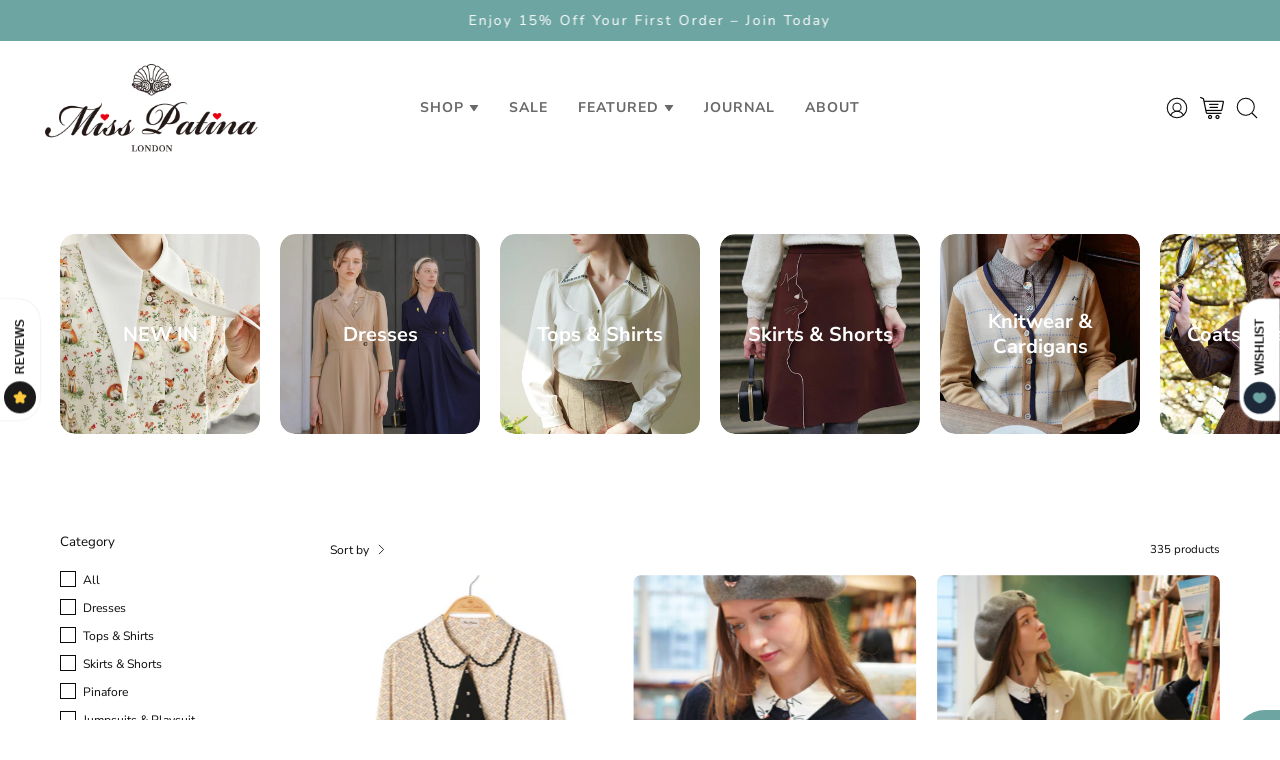

--- FILE ---
content_type: text/html; charset=utf-8
request_url: https://misspatina.com/collections/dark-academia
body_size: 80549
content:
<!doctype html>
<html class="no-js no-touch" lang="en">
<head>  <meta charset="utf-8">
  <meta http-equiv='X-UA-Compatible' content='IE=edge'>
  <meta name="viewport" content="width=device-width, height=device-height, initial-scale=1.0, minimum-scale=1.0">
  <link rel="canonical" href="https://misspatina.com/collections/dark-academia" />
  <link rel="preconnect" href="https://cdn.shopify.com" crossorigin>
  <link rel="preconnect" href="https://fonts.shopify.com" crossorigin>
  <link rel="preconnect" href="https://monorail-edge.shopifysvc.com" crossorigin>
  <script src="https://ajax.googleapis.com/ajax/libs/jquery/1.9.1/jquery.min.js"></script>

  <link href="//misspatina.com/cdn/shop/t/3/assets/theme.css?v=119156448991911419751710236932" as="style" rel="preload">
  <link href="//misspatina.com/cdn/shop/t/3/assets/base.css?v=105997007003712207781700486252" as="style" rel="preload">
  <link href="//misspatina.com/cdn/shop/t/3/assets/lazysizes.min.js?v=111431644619468174291693562460" as="script" rel="preload">
  <link href="//misspatina.com/cdn/shop/t/3/assets/vendor.js?v=113463091481672235871693562460" as="script" rel="preload">
  <link href="//misspatina.com/cdn/shop/t/3/assets/theme.js?v=64724494568616213171693562460" as="script" rel="preload">

  <link rel="preload" as="image" href="//misspatina.com/cdn/shop/t/3/assets/loading.svg?v=91665432863842511931693562460"><style data-shopify>:root { --loader-image-size: 150px; }:root { --loader-image-size: 320px; }html:not(.is-loading) .loading-overlay { opacity: 0; visibility: hidden; pointer-events: none; }
    .loading-overlay { position: fixed; top: 0; left: 0; z-index: 99999; width: 100vw; height: 100vh; display: flex; align-items: center; justify-content: center; background: var(--bg); transition: opacity 0.3s ease-out, visibility 0s linear 0.3s; }
    .loading-overlay .loader__image--fallback { width: 320px; height: 100%; background: var(--loader-image) no-repeat center center/contain; }
    .loader__image__holder { position: absolute; top: 0; left: 0; width: 100%; height: 100%; font-size: 0; display: flex; align-items: center; justify-content: center; animation: pulse-loading 2s infinite ease-in-out; }
    .loader__image { max-width: 150px; height: auto; object-fit: contain; }</style><script>
    const loadingAppearance = "once";
    const loaded = sessionStorage.getItem('loaded');

    if (loadingAppearance === 'once') {
      if (loaded === null) {
        sessionStorage.setItem('loaded', true);
        document.documentElement.classList.add('is-loading');
      }
    } else {
      document.documentElement.classList.add('is-loading');
    }
  </script><link rel="shortcut icon" href="//misspatina.com/cdn/shop/files/Untitled_design_10_32x32.png?v=1700055888" type="image/png" />
  <title>Dark Academia &ndash; Miss Patina</title><meta name="description" content=""><link rel="preload" as="font" href="//misspatina.com/cdn/fonts/nunito_sans/nunitosans_n4.0276fe080df0ca4e6a22d9cb55aed3ed5ba6b1da.woff2" type="font/woff2" crossorigin><link rel="preload" as="font" href="//misspatina.com/cdn/fonts/nunito_sans/nunitosans_n4.0276fe080df0ca4e6a22d9cb55aed3ed5ba6b1da.woff2" type="font/woff2" crossorigin>

<meta property="og:site_name" content="Miss Patina">
<meta property="og:url" content="https://misspatina.com/collections/dark-academia">
<meta property="og:title" content="Dark Academia">
<meta property="og:type" content="product.group">
<meta property="og:description" content="Miss Patina"><meta property="og:image" content="http://misspatina.com/cdn/shop/files/Miss-Patina-Logo.png?v=1693877631">
  <meta property="og:image:secure_url" content="https://misspatina.com/cdn/shop/files/Miss-Patina-Logo.png?v=1693877631">
  <meta property="og:image:width" content="1200">
  <meta property="og:image:height" content="628"><meta name="twitter:card" content="summary_large_image">
<meta name="twitter:title" content="Dark Academia">
<meta name="twitter:description" content="Miss Patina"><style data-shopify>@font-face {
  font-family: "Nunito Sans";
  font-weight: 400;
  font-style: normal;
  font-display: swap;
  src: url("//misspatina.com/cdn/fonts/nunito_sans/nunitosans_n4.0276fe080df0ca4e6a22d9cb55aed3ed5ba6b1da.woff2") format("woff2"),
       url("//misspatina.com/cdn/fonts/nunito_sans/nunitosans_n4.b4964bee2f5e7fd9c3826447e73afe2baad607b7.woff") format("woff");
}

@font-face {
  font-family: "Nunito Sans";
  font-weight: 400;
  font-style: normal;
  font-display: swap;
  src: url("//misspatina.com/cdn/fonts/nunito_sans/nunitosans_n4.0276fe080df0ca4e6a22d9cb55aed3ed5ba6b1da.woff2") format("woff2"),
       url("//misspatina.com/cdn/fonts/nunito_sans/nunitosans_n4.b4964bee2f5e7fd9c3826447e73afe2baad607b7.woff") format("woff");
}



  @font-face {
  font-family: "Nunito Sans";
  font-weight: 500;
  font-style: normal;
  font-display: swap;
  src: url("//misspatina.com/cdn/fonts/nunito_sans/nunitosans_n5.6fc0ed1feb3fc393c40619f180fc49c4d0aae0db.woff2") format("woff2"),
       url("//misspatina.com/cdn/fonts/nunito_sans/nunitosans_n5.2c84830b46099cbcc1095f30e0957b88b914e50a.woff") format("woff");
}




  @font-face {
  font-family: "Nunito Sans";
  font-weight: 200;
  font-style: normal;
  font-display: swap;
  src: url("//misspatina.com/cdn/fonts/nunito_sans/nunitosans_n2.45902c8620b839cb2ec1db4ab2ec1326bddc1ee8.woff2") format("woff2"),
       url("//misspatina.com/cdn/fonts/nunito_sans/nunitosans_n2.4acfc962337c42c1bb3ee113ce70287c1214f9ec.woff") format("woff");
}




  @font-face {
  font-family: "Nunito Sans";
  font-weight: 700;
  font-style: normal;
  font-display: swap;
  src: url("//misspatina.com/cdn/fonts/nunito_sans/nunitosans_n7.25d963ed46da26098ebeab731e90d8802d989fa5.woff2") format("woff2"),
       url("//misspatina.com/cdn/fonts/nunito_sans/nunitosans_n7.d32e3219b3d2ec82285d3027bd673efc61a996c8.woff") format("woff");
}




  @font-face {
  font-family: "Nunito Sans";
  font-weight: 200;
  font-style: normal;
  font-display: swap;
  src: url("//misspatina.com/cdn/fonts/nunito_sans/nunitosans_n2.45902c8620b839cb2ec1db4ab2ec1326bddc1ee8.woff2") format("woff2"),
       url("//misspatina.com/cdn/fonts/nunito_sans/nunitosans_n2.4acfc962337c42c1bb3ee113ce70287c1214f9ec.woff") format("woff");
}




  @font-face {
  font-family: "Nunito Sans";
  font-weight: 500;
  font-style: normal;
  font-display: swap;
  src: url("//misspatina.com/cdn/fonts/nunito_sans/nunitosans_n5.6fc0ed1feb3fc393c40619f180fc49c4d0aae0db.woff2") format("woff2"),
       url("//misspatina.com/cdn/fonts/nunito_sans/nunitosans_n5.2c84830b46099cbcc1095f30e0957b88b914e50a.woff") format("woff");
}




  @font-face {
  font-family: "Nunito Sans";
  font-weight: 400;
  font-style: italic;
  font-display: swap;
  src: url("//misspatina.com/cdn/fonts/nunito_sans/nunitosans_i4.6e408730afac1484cf297c30b0e67c86d17fc586.woff2") format("woff2"),
       url("//misspatina.com/cdn/fonts/nunito_sans/nunitosans_i4.c9b6dcbfa43622b39a5990002775a8381942ae38.woff") format("woff");
}




  @font-face {
  font-family: "Nunito Sans";
  font-weight: 700;
  font-style: italic;
  font-display: swap;
  src: url("//misspatina.com/cdn/fonts/nunito_sans/nunitosans_i7.8c1124729eec046a321e2424b2acf328c2c12139.woff2") format("woff2"),
       url("//misspatina.com/cdn/fonts/nunito_sans/nunitosans_i7.af4cda04357273e0996d21184432bcb14651a64d.woff") format("woff");
}


:root {--COLOR-PRIMARY-OPPOSITE: #ffffff;
  --COLOR-PRIMARY-OPPOSITE-ALPHA-20: rgba(255, 255, 255, 0.2);
  --COLOR-PRIMARY-LIGHTEN-DARKEN-ALPHA-20: rgba(26, 26, 26, 0.2);
  --COLOR-PRIMARY-LIGHTEN-DARKEN-ALPHA-30: rgba(26, 26, 26, 0.3);

  --PRIMARY-BUTTONS-COLOR-BG: #000000;
  --PRIMARY-BUTTONS-COLOR-TEXT: #ffffff;
  --PRIMARY-BUTTONS-COLOR-BORDER: #000000;

  --PRIMARY-BUTTONS-COLOR-LIGHTEN-DARKEN: #1a1a1a;

  --PRIMARY-BUTTONS-COLOR-ALPHA-05: rgba(0, 0, 0, 0.05);
  --PRIMARY-BUTTONS-COLOR-ALPHA-10: rgba(0, 0, 0, 0.1);
  --PRIMARY-BUTTONS-COLOR-ALPHA-50: rgba(0, 0, 0, 0.5);--COLOR-SECONDARY-OPPOSITE: #000000;
  --COLOR-SECONDARY-OPPOSITE-ALPHA-20: rgba(0, 0, 0, 0.2);
  --COLOR-SECONDARY-LIGHTEN-DARKEN-ALPHA-20: rgba(230, 230, 230, 0.2);
  --COLOR-SECONDARY-LIGHTEN-DARKEN-ALPHA-30: rgba(230, 230, 230, 0.3);

  --SECONDARY-BUTTONS-COLOR-BG: #ffffff;
  --SECONDARY-BUTTONS-COLOR-TEXT: #000000;
  --SECONDARY-BUTTONS-COLOR-BORDER: #ffffff;

  --SECONDARY-BUTTONS-COLOR-ALPHA-05: rgba(255, 255, 255, 0.05);
  --SECONDARY-BUTTONS-COLOR-ALPHA-10: rgba(255, 255, 255, 0.1);
  --SECONDARY-BUTTONS-COLOR-ALPHA-50: rgba(255, 255, 255, 0.5);--OUTLINE-BUTTONS-PRIMARY-BG: transparent;
  --OUTLINE-BUTTONS-PRIMARY-TEXT: #000000;
  --OUTLINE-BUTTONS-PRIMARY-BORDER: #000000;
  --OUTLINE-BUTTONS-PRIMARY-BG-HOVER: rgba(26, 26, 26, 0.2);

  --OUTLINE-BUTTONS-SECONDARY-BG: transparent;
  --OUTLINE-BUTTONS-SECONDARY-TEXT: #ffffff;
  --OUTLINE-BUTTONS-SECONDARY-BORDER: #ffffff;
  --OUTLINE-BUTTONS-SECONDARY-BG-HOVER: rgba(230, 230, 230, 0.2);

  --OUTLINE-BUTTONS-WHITE-BG: transparent;
  --OUTLINE-BUTTONS-WHITE-TEXT: #ffffff;
  --OUTLINE-BUTTONS-WHITE-BORDER: #ffffff;

  --OUTLINE-BUTTONS-BLACK-BG: transparent;
  --OUTLINE-BUTTONS-BLACK-TEXT: #000000;
  --OUTLINE-BUTTONS-BLACK-BORDER: #000000;--OUTLINE-SOLID-BUTTONS-PRIMARY-BG: #000000;
  --OUTLINE-SOLID-BUTTONS-PRIMARY-TEXT: #ffffff;
  --OUTLINE-SOLID-BUTTONS-PRIMARY-BORDER: #ffffff;
  --OUTLINE-SOLID-BUTTONS-PRIMARY-BG-HOVER: rgba(255, 255, 255, 0.2);

  --OUTLINE-SOLID-BUTTONS-SECONDARY-BG: #ffffff;
  --OUTLINE-SOLID-BUTTONS-SECONDARY-TEXT: #000000;
  --OUTLINE-SOLID-BUTTONS-SECONDARY-BORDER: #000000;
  --OUTLINE-SOLID-BUTTONS-SECONDARY-BG-HOVER: rgba(0, 0, 0, 0.2);

  --OUTLINE-SOLID-BUTTONS-WHITE-BG: #ffffff;
  --OUTLINE-SOLID-BUTTONS-WHITE-TEXT: #000000;
  --OUTLINE-SOLID-BUTTONS-WHITE-BORDER: #000000;

  --OUTLINE-SOLID-BUTTONS-BLACK-BG: #000000;
  --OUTLINE-SOLID-BUTTONS-BLACK-TEXT: #ffffff;
  --OUTLINE-SOLID-BUTTONS-BLACK-BORDER: #ffffff;--COLOR-HEADING: #0b0b0b;
  --COLOR-TEXT: #0b0b0b;
  --COLOR-TEXT-DARKEN: #000000;
  --COLOR-TEXT-LIGHTEN: #3e3e3e;
  --COLOR-TEXT-ALPHA-5: rgba(11, 11, 11, 0.05);
  --COLOR-TEXT-ALPHA-8: rgba(11, 11, 11, 0.08);
  --COLOR-TEXT-ALPHA-10: rgba(11, 11, 11, 0.1);
  --COLOR-TEXT-ALPHA-15: rgba(11, 11, 11, 0.15);
  --COLOR-TEXT-ALPHA-20: rgba(11, 11, 11, 0.2);
  --COLOR-TEXT-ALPHA-25: rgba(11, 11, 11, 0.25);
  --COLOR-TEXT-ALPHA-50: rgba(11, 11, 11, 0.5);
  --COLOR-TEXT-ALPHA-60: rgba(11, 11, 11, 0.6);
  --COLOR-TEXT-ALPHA-85: rgba(11, 11, 11, 0.85);

  --COLOR-BG: #ffffff;
  --COLOR-BG-ALPHA-25: rgba(255, 255, 255, 0.25);
  --COLOR-BG-ALPHA-35: rgba(255, 255, 255, 0.35);
  --COLOR-BG-ALPHA-60: rgba(255, 255, 255, 0.6);
  --COLOR-BG-ALPHA-65: rgba(255, 255, 255, 0.65);
  --COLOR-BG-ALPHA-85: rgba(255, 255, 255, 0.85);
  --COLOR-BG-OVERLAY: rgba(255, 255, 255, 0.75);
  --COLOR-BG-DARKEN: #e6e6e6;
  --COLOR-BG-LIGHTEN-DARKEN: #e6e6e6;
  --COLOR-BG-LIGHTEN-DARKEN-2: #cdcdcd;
  --COLOR-BG-LIGHTEN-DARKEN-3: #b3b3b3;
  --COLOR-BG-LIGHTEN-DARKEN-4: #9a9a9a;
  --COLOR-BG-LIGHTEN-DARKEN-CONTRAST: #b3b3b3;
  --COLOR-BG-LIGHTEN-DARKEN-CONTRAST-2: #999999;
  --COLOR-BG-LIGHTEN-DARKEN-CONTRAST-3: #808080;
  --COLOR-BG-LIGHTEN-DARKEN-CONTRAST-4: #666666;

  --COLOR-BG-SECONDARY: #fffbf2;
  --COLOR-BG-SECONDARY-LIGHTEN-DARKEN: #ffebbf;
  --COLOR-BG-SECONDARY-LIGHTEN-DARKEN-CONTRAST: #f2a800;

  --COLOR-BG-ACCENT: #FFF7F2;
  --COLOR-BG-ACCENT-LIGHTEN: #ffffff;

  --COLOR-INPUT-BG: #ffffff;

  --COLOR-ACCENT: #FFF7F2;
  --COLOR-ACCENT-TEXT: #000;

  --COLOR-BORDER: #d3d3d3;
  --COLOR-BORDER-ALPHA-15: rgba(211, 211, 211, 0.15);
  --COLOR-BORDER-ALPHA-30: rgba(211, 211, 211, 0.3);
  --COLOR-BORDER-ALPHA-50: rgba(211, 211, 211, 0.5);
  --COLOR-BORDER-ALPHA-65: rgba(211, 211, 211, 0.65);
  --COLOR-BORDER-LIGHTEN-DARKEN: #868686;
  --COLOR-BORDER-HAIRLINE: #f7f7f7;

  --COLOR-SALE-BG: #ff6d6d;
  --COLOR-SALE-TEXT: #ffffff;
  --COLOR-CUSTOM-BG: #ffffff;
  --COLOR-CUSTOM-TEXT: #000000;
  --COLOR-SOLD-BG: #d3d3d3;
  --COLOR-SOLD-TEXT: #ffffff;
  --COLOR-SAVING-BG: #ff6d6d;
  --COLOR-SAVING-TEXT: #ffffff;

  --COLOR-WHITE-BLACK: fff;
  --COLOR-BLACK-WHITE: #000;--COLOR-DISABLED-GREY: rgba(11, 11, 11, 0.05);
  --COLOR-DISABLED-GREY-DARKEN: rgba(11, 11, 11, 0.45);
  --COLOR-ERROR: #D02E2E;
  --COLOR-ERROR-BG: #f3cbcb;
  --COLOR-SUCCESS: #56AD6A;
  --COLOR-SUCCESS-BG: #ECFEF0;
  --COLOR-WARN: #ECBD5E;
  --COLOR-TRANSPARENT: rgba(255, 255, 255, 0);

  --COLOR-WHITE: #ffffff;
  --COLOR-WHITE-DARKEN: #f2f2f2;
  --COLOR-WHITE-ALPHA-10: rgba(255, 255, 255, 0.1);
  --COLOR-WHITE-ALPHA-20: rgba(255, 255, 255, 0.2);
  --COLOR-WHITE-ALPHA-25: rgba(255, 255, 255, 0.25);
  --COLOR-WHITE-ALPHA-50: rgba(255, 255, 255, 0.5);
  --COLOR-WHITE-ALPHA-60: rgba(255, 255, 255, 0.6);
  --COLOR-BLACK: #000000;
  --COLOR-BLACK-LIGHTEN: #1a1a1a;
  --COLOR-BLACK-ALPHA-10: rgba(0, 0, 0, 0.1);
  --COLOR-BLACK-ALPHA-20: rgba(0, 0, 0, 0.2);
  --COLOR-BLACK-ALPHA-25: rgba(0, 0, 0, 0.25);
  --COLOR-BLACK-ALPHA-50: rgba(0, 0, 0, 0.5);
  --COLOR-BLACK-ALPHA-60: rgba(0, 0, 0, 0.6);--FONT-STACK-BODY: "Nunito Sans", sans-serif;
  --FONT-STYLE-BODY: normal;
  --FONT-STYLE-BODY-ITALIC: italic;
  --FONT-ADJUST-BODY: 0.95;

  --FONT-WEIGHT-BODY: 400;
  --FONT-WEIGHT-BODY-LIGHT: 200;
  --FONT-WEIGHT-BODY-MEDIUM: 700;
  --FONT-WEIGHT-BODY-BOLD: 500;

  --FONT-STACK-HEADING: "Nunito Sans", sans-serif;
  --FONT-STYLE-HEADING: normal;
  --FONT-STYLE-HEADING-ITALIC: italic;
  --FONT-ADJUST-HEADING: 0.85;

  --FONT-WEIGHT-HEADING: 400;
  --FONT-WEIGHT-HEADING-LIGHT: 200;
  --FONT-WEIGHT-HEADING-MEDIUM: 700;
  --FONT-WEIGHT-HEADING-BOLD: 500;

  --FONT-STACK-NAV: "Nunito Sans", sans-serif;
  --FONT-STYLE-NAV: normal;
  --FONT-STYLE-NAV-ITALIC: italic;
  --FONT-ADJUST-NAV: 0.75;

  --FONT-WEIGHT-NAV: 400;
  --FONT-WEIGHT-NAV-LIGHT: 200;
  --FONT-WEIGHT-NAV-MEDIUM: 700;
  --FONT-WEIGHT-NAV-BOLD: 500;

  --FONT-STACK-BUTTON: "Nunito Sans", sans-serif;
  --FONT-STYLE-BUTTON: normal;
  --FONT-STYLE-BUTTON-ITALIC: italic;
  --FONT-ADJUST-BUTTON: 0.75;

  --FONT-WEIGHT-BUTTON: 400;
  --FONT-WEIGHT-BUTTON-MEDIUM: 700;
  --FONT-WEIGHT-BUTTON-BOLD: 500;

  --FONT-STACK-SUBHEADING: "Nunito Sans", sans-serif;
  --FONT-STYLE-SUBHEADING: normal;
  --FONT-STYLE-SUBHEADING-ITALIC: italic;
  --FONT-ADJUST-SUBHEADING: 0.75;

  --FONT-WEIGHT-SUBHEADING: 400;
  --FONT-WEIGHT-SUBHEADING-LIGHT: 200;
  --FONT-WEIGHT-SUBHEADING-MEDIUM: 700;
  --FONT-WEIGHT-SUBHEADING-BOLD: 500;

  
    --FONT-WEIGHT-SUBHEADING: var(--FONT-WEIGHT-SUBHEADING-BOLD);
  

  --LETTER-SPACING-SUBHEADING: 0.1em;
  --LETTER-SPACING-BUTTON: 0.05em;

  --BUTTON-TEXT-CAPS: uppercase;
  --SUBHEADING-TEXT-CAPS: uppercase;--FONT-SIZE-INPUT: 1rem;--RADIUS: 0px;
  --RADIUS-SMALL: 0px;
  --RADIUS-TINY: 0px;
  --RADIUS-BADGE: 0px;
  --RADIUS-CHECKBOX: 0px;
  --RADIUS-TEXTAREA: 0px;--PRODUCT-MEDIA-PADDING-TOP: 130.0%;--BORDER-WIDTH: 1px;--STROKE-WIDTH: 12px;--SITE-WIDTH: 1440px;
  --SITE-WIDTH-NARROW: 840px;--ICON-ARROW-RIGHT: url( "//misspatina.com/cdn/shop/t/3/assets/icon-chevron-right.svg?v=115618353204357621731693562460" );--loading-svg: url( "//misspatina.com/cdn/shop/t/3/assets/loading.svg?v=91665432863842511931693562460" );
  --icon-check: url( "//misspatina.com/cdn/shop/t/3/assets/icon-check.svg?v=175316081881880408121693562460" );
  --icon-check-swatch: url( "//misspatina.com/cdn/shop/t/3/assets/icon-check-swatch.svg?v=131897745589030387781693562460" );
  --icon-zoom-in: url( "//misspatina.com/cdn/shop/t/3/assets/icon-zoom-in.svg?v=157433013461716915331693562460" );
  --icon-zoom-out: url( "//misspatina.com/cdn/shop/t/3/assets/icon-zoom-out.svg?v=164909107869959372931693562460" );--collection-sticky-bar-height: 0px;
  --collection-image-padding-top: 60%;

  --drawer-width: 400px;
  --drawer-transition: transform 0.4s cubic-bezier(0.46, 0.01, 0.32, 1);--gutter: 60px;
  --gutter-mobile: 20px;
  --grid-gutter: 20px;
  --grid-gutter-mobile: 35px;--inner: 20px;
  --inner-tablet: 18px;
  --inner-mobile: 16px;--grid: repeat(3, minmax(0, 1fr));
  --grid-tablet: repeat(3, minmax(0, 1fr));
  --grid-mobile: repeat(2, minmax(0, 1fr));
  --megamenu-grid: repeat(4, minmax(0, 1fr));
  --grid-row: 1 / span 3;--scrollbar-width: 0px;--overlay: #000;
  --overlay-opacity: 1;--swatch-width: 40px;
  --swatch-height: 20px;
  --swatch-size: 32px;
  --swatch-size-mobile: 30px;

  
  --move-offset: 20px;

  
  --autoplay-speed: 2200ms;

  

    --filter-bg: 1.0;
    --product-filter-bg: 1.0;}</style><link href="//misspatina.com/cdn/shop/t/3/assets/theme.css?v=119156448991911419751710236932" rel="stylesheet" type="text/css" media="all" /><script type="text/javascript">
    if (window.MSInputMethodContext && document.documentMode) {
      var scripts = document.getElementsByTagName('script')[0];
      var polyfill = document.createElement("script");
      polyfill.defer = true;
      polyfill.src = "//misspatina.com/cdn/shop/t/3/assets/ie11.js?v=164037955086922138091693562460";

      scripts.parentNode.insertBefore(polyfill, scripts);

      document.documentElement.classList.add('ie11');
    } else {
      document.documentElement.className = document.documentElement.className.replace('no-js', 'js');
    }

    document.addEventListener('lazyloaded', (e) => {
      const lazyImage = e.target.parentNode;
      if (lazyImage.classList.contains('lazy-image')) {
        // Wait for the fade in images animation to complete
        setTimeout(() => {
          lazyImage.style.backgroundImage = 'none';
        }, 500);
      }
    });

    let root = '/';
    if (root[root.length - 1] !== '/') {
      root = `${root}/`;
    }

    window.theme = {
      routes: {
        root: root,
        cart_url: "\/cart",
        cart_add_url: "\/cart\/add",
        cart_change_url: "\/cart\/change",
        shop_url: "https:\/\/misspatina.com",
        searchUrl: '/search',
        predictiveSearchUrl: '/search/suggest',
        product_recommendations_url: "\/recommendations\/products"
      },
      assets: {
        photoswipe: '//misspatina.com/cdn/shop/t/3/assets/photoswipe.js?v=162613001030112971491693562460',
        smoothscroll: '//misspatina.com/cdn/shop/t/3/assets/smoothscroll.js?v=37906625415260927261693562460',
        no_image: "//misspatina.com/cdn/shopifycloud/storefront/assets/no-image-2048-a2addb12_1024x.gif",
        swatches: '//misspatina.com/cdn/shop/t/3/assets/swatches.json?v=168544986446864243451728470398',
        base: "//misspatina.com/cdn/shop/t/3/assets/"
      },
      strings: {
        add_to_cart: "Add to Cart",
        cart_acceptance_error: "You must accept our terms and conditions.",
        cart_empty: "Your cart is currently empty.",
        cart_price: "Price",
        cart_quantity: "Quantity",
        cart_items_one: "{{ count }} item",
        cart_items_many: "{{ count }} items",
        cart_title: "Cart",
        cart_total: "Total",
        continue_shopping: "Continue Shopping",
        free: "Free",
        limit_error: "Sorry, looks like we don\u0026#39;t have enough of this product.",
        preorder: "Pre-Order",
        remove: "Remove",
        sale_badge_text: "Sale",
        saving_badge: "Save {{ discount }}",
        saving_up_to_badge: "Save up to {{ discount }}",
        sold_out: "Sold Out",
        subscription: "Subscription",
        unavailable: "Unavailable",
        unit_price_label: "Unit price",
        unit_price_separator: "per",
        zero_qty_error: "Quantity must be greater than 0.",
        delete_confirm: "Are you sure you wish to delete this address?",
        newsletter_product_availability: "Notify Me When It’s Available"
      },
      icons: {
        plus: '<svg aria-hidden="true" focusable="false" role="presentation" class="icon icon-toggle-plus" viewBox="0 0 192 192"><path d="M30 96h132M96 30v132" stroke="currentColor" stroke-linecap="round" stroke-linejoin="round"/></svg>',
        minus: '<svg aria-hidden="true" focusable="false" role="presentation" class="icon icon-toggle-minus" viewBox="0 0 192 192"><path d="M30 96h132" stroke="currentColor" stroke-linecap="round" stroke-linejoin="round"/></svg>',
        close: '<svg aria-hidden="true" focusable="false" role="presentation" class="icon icon-close" viewBox="0 0 192 192"><path d="M150 42 42 150M150 150 42 42" stroke="currentColor" stroke-linecap="round" stroke-linejoin="round"/></svg>'
      },
      settings: {
        animations: false,
        cartType: "drawer",
        enableAcceptTerms: true,
        enableInfinityScroll: false,
        enablePaymentButton: false,
        gridImageSize: "cover",
        gridImageAspectRatio: 1.3,
        mobileMenuBehaviour: "link",
        productGridHover: "image",
        savingBadgeType: "percentage",
        showSaleBadge: true,
        showSoldBadge: true,
        showSavingBadge: true,
        quickBuy: "quick_buy",
        suggestArticles: false,
        suggestCollections: true,
        suggestProducts: true,
        suggestPages: false,
        suggestionsResultsLimit: 10,
        currency_code_enable: true,
        hideInventoryCount: true,
        enableColorSwatchesCollection: true,
      },
      sizes: {
        mobile: 480,
        small: 768,
        large: 1024,
        widescreen: 1440
      },
      moneyFormat: "£{{amount}}",
      moneyWithCurrencyFormat: "£{{amount}} GBP",
      subtotal: 0,
      info: {
        name: 'Palo Alto'
      },
      version: '5.1.1'
    };
    window.lazySizesConfig = window.lazySizesConfig || {};
    window.lazySizesConfig.preloadAfterLoad = true;
    window.PaloAlto = window.PaloAlto || {};
    window.slate = window.slate || {};
    window.isHeaderTransparent = false;
    window.stickyHeaderHeight = 60;
    window.lastWindowWidth = window.innerWidth || document.documentElement.clientWidth;

    if (window.performance) {
      window.performance.mark('init');
    } else {
      window.fastNetworkAndCPU = false;
    }
  </script>
  <script src="//misspatina.com/cdn/shop/t/3/assets/lazysizes.min.js?v=111431644619468174291693562460" async="async"></script><script src="//misspatina.com/cdn/shop/t/3/assets/vendor.js?v=113463091481672235871693562460" defer="defer"></script>
  <script src="//misspatina.com/cdn/shop/t/3/assets/theme.js?v=64724494568616213171693562460" defer="defer"></script><script>window.performance && window.performance.mark && window.performance.mark('shopify.content_for_header.start');</script><meta name="facebook-domain-verification" content="ia1hkq14jel43f4m22pivuxuj32xud">
<meta name="google-site-verification" content="mP5uzlLCgk_Db_S1UI6vEhB50RsxgLJazBWeWXDr-2k">
<meta id="shopify-digital-wallet" name="shopify-digital-wallet" content="/81013932354/digital_wallets/dialog">
<meta name="shopify-checkout-api-token" content="672885576ade9ec86fa7aaa9872847cc">
<meta id="in-context-paypal-metadata" data-shop-id="81013932354" data-venmo-supported="false" data-environment="production" data-locale="en_US" data-paypal-v4="true" data-currency="GBP">
<link rel="alternate" type="application/atom+xml" title="Feed" href="/collections/dark-academia.atom" />
<link rel="next" href="/collections/dark-academia?page=2">
<link rel="alternate" type="application/json+oembed" href="https://misspatina.com/collections/dark-academia.oembed">
<script async="async" src="/checkouts/internal/preloads.js?locale=en-GB"></script>
<link rel="preconnect" href="https://shop.app" crossorigin="anonymous">
<script async="async" src="https://shop.app/checkouts/internal/preloads.js?locale=en-GB&shop_id=81013932354" crossorigin="anonymous"></script>
<script id="apple-pay-shop-capabilities" type="application/json">{"shopId":81013932354,"countryCode":"GB","currencyCode":"GBP","merchantCapabilities":["supports3DS"],"merchantId":"gid:\/\/shopify\/Shop\/81013932354","merchantName":"Miss Patina","requiredBillingContactFields":["postalAddress","email","phone"],"requiredShippingContactFields":["postalAddress","email","phone"],"shippingType":"shipping","supportedNetworks":["visa","maestro","masterCard","amex"],"total":{"type":"pending","label":"Miss Patina","amount":"1.00"},"shopifyPaymentsEnabled":true,"supportsSubscriptions":true}</script>
<script id="shopify-features" type="application/json">{"accessToken":"672885576ade9ec86fa7aaa9872847cc","betas":["rich-media-storefront-analytics"],"domain":"misspatina.com","predictiveSearch":true,"shopId":81013932354,"locale":"en"}</script>
<script>var Shopify = Shopify || {};
Shopify.shop = "935876-3.myshopify.com";
Shopify.locale = "en";
Shopify.currency = {"active":"GBP","rate":"1.0"};
Shopify.country = "GB";
Shopify.theme = {"name":"Palo Alto","id":159110496578,"schema_name":"Palo Alto","schema_version":"5.1.1","theme_store_id":777,"role":"main"};
Shopify.theme.handle = "null";
Shopify.theme.style = {"id":null,"handle":null};
Shopify.cdnHost = "misspatina.com/cdn";
Shopify.routes = Shopify.routes || {};
Shopify.routes.root = "/";</script>
<script type="module">!function(o){(o.Shopify=o.Shopify||{}).modules=!0}(window);</script>
<script>!function(o){function n(){var o=[];function n(){o.push(Array.prototype.slice.apply(arguments))}return n.q=o,n}var t=o.Shopify=o.Shopify||{};t.loadFeatures=n(),t.autoloadFeatures=n()}(window);</script>
<script>
  window.ShopifyPay = window.ShopifyPay || {};
  window.ShopifyPay.apiHost = "shop.app\/pay";
  window.ShopifyPay.redirectState = null;
</script>
<script id="shop-js-analytics" type="application/json">{"pageType":"collection"}</script>
<script defer="defer" async type="module" src="//misspatina.com/cdn/shopifycloud/shop-js/modules/v2/client.init-shop-cart-sync_BT-GjEfc.en.esm.js"></script>
<script defer="defer" async type="module" src="//misspatina.com/cdn/shopifycloud/shop-js/modules/v2/chunk.common_D58fp_Oc.esm.js"></script>
<script defer="defer" async type="module" src="//misspatina.com/cdn/shopifycloud/shop-js/modules/v2/chunk.modal_xMitdFEc.esm.js"></script>
<script type="module">
  await import("//misspatina.com/cdn/shopifycloud/shop-js/modules/v2/client.init-shop-cart-sync_BT-GjEfc.en.esm.js");
await import("//misspatina.com/cdn/shopifycloud/shop-js/modules/v2/chunk.common_D58fp_Oc.esm.js");
await import("//misspatina.com/cdn/shopifycloud/shop-js/modules/v2/chunk.modal_xMitdFEc.esm.js");

  window.Shopify.SignInWithShop?.initShopCartSync?.({"fedCMEnabled":true,"windoidEnabled":true});

</script>
<script>
  window.Shopify = window.Shopify || {};
  if (!window.Shopify.featureAssets) window.Shopify.featureAssets = {};
  window.Shopify.featureAssets['shop-js'] = {"shop-cart-sync":["modules/v2/client.shop-cart-sync_DZOKe7Ll.en.esm.js","modules/v2/chunk.common_D58fp_Oc.esm.js","modules/v2/chunk.modal_xMitdFEc.esm.js"],"init-fed-cm":["modules/v2/client.init-fed-cm_B6oLuCjv.en.esm.js","modules/v2/chunk.common_D58fp_Oc.esm.js","modules/v2/chunk.modal_xMitdFEc.esm.js"],"shop-cash-offers":["modules/v2/client.shop-cash-offers_D2sdYoxE.en.esm.js","modules/v2/chunk.common_D58fp_Oc.esm.js","modules/v2/chunk.modal_xMitdFEc.esm.js"],"shop-login-button":["modules/v2/client.shop-login-button_QeVjl5Y3.en.esm.js","modules/v2/chunk.common_D58fp_Oc.esm.js","modules/v2/chunk.modal_xMitdFEc.esm.js"],"pay-button":["modules/v2/client.pay-button_DXTOsIq6.en.esm.js","modules/v2/chunk.common_D58fp_Oc.esm.js","modules/v2/chunk.modal_xMitdFEc.esm.js"],"shop-button":["modules/v2/client.shop-button_DQZHx9pm.en.esm.js","modules/v2/chunk.common_D58fp_Oc.esm.js","modules/v2/chunk.modal_xMitdFEc.esm.js"],"avatar":["modules/v2/client.avatar_BTnouDA3.en.esm.js"],"init-windoid":["modules/v2/client.init-windoid_CR1B-cfM.en.esm.js","modules/v2/chunk.common_D58fp_Oc.esm.js","modules/v2/chunk.modal_xMitdFEc.esm.js"],"init-shop-for-new-customer-accounts":["modules/v2/client.init-shop-for-new-customer-accounts_C_vY_xzh.en.esm.js","modules/v2/client.shop-login-button_QeVjl5Y3.en.esm.js","modules/v2/chunk.common_D58fp_Oc.esm.js","modules/v2/chunk.modal_xMitdFEc.esm.js"],"init-shop-email-lookup-coordinator":["modules/v2/client.init-shop-email-lookup-coordinator_BI7n9ZSv.en.esm.js","modules/v2/chunk.common_D58fp_Oc.esm.js","modules/v2/chunk.modal_xMitdFEc.esm.js"],"init-shop-cart-sync":["modules/v2/client.init-shop-cart-sync_BT-GjEfc.en.esm.js","modules/v2/chunk.common_D58fp_Oc.esm.js","modules/v2/chunk.modal_xMitdFEc.esm.js"],"shop-toast-manager":["modules/v2/client.shop-toast-manager_DiYdP3xc.en.esm.js","modules/v2/chunk.common_D58fp_Oc.esm.js","modules/v2/chunk.modal_xMitdFEc.esm.js"],"init-customer-accounts":["modules/v2/client.init-customer-accounts_D9ZNqS-Q.en.esm.js","modules/v2/client.shop-login-button_QeVjl5Y3.en.esm.js","modules/v2/chunk.common_D58fp_Oc.esm.js","modules/v2/chunk.modal_xMitdFEc.esm.js"],"init-customer-accounts-sign-up":["modules/v2/client.init-customer-accounts-sign-up_iGw4briv.en.esm.js","modules/v2/client.shop-login-button_QeVjl5Y3.en.esm.js","modules/v2/chunk.common_D58fp_Oc.esm.js","modules/v2/chunk.modal_xMitdFEc.esm.js"],"shop-follow-button":["modules/v2/client.shop-follow-button_CqMgW2wH.en.esm.js","modules/v2/chunk.common_D58fp_Oc.esm.js","modules/v2/chunk.modal_xMitdFEc.esm.js"],"checkout-modal":["modules/v2/client.checkout-modal_xHeaAweL.en.esm.js","modules/v2/chunk.common_D58fp_Oc.esm.js","modules/v2/chunk.modal_xMitdFEc.esm.js"],"shop-login":["modules/v2/client.shop-login_D91U-Q7h.en.esm.js","modules/v2/chunk.common_D58fp_Oc.esm.js","modules/v2/chunk.modal_xMitdFEc.esm.js"],"lead-capture":["modules/v2/client.lead-capture_BJmE1dJe.en.esm.js","modules/v2/chunk.common_D58fp_Oc.esm.js","modules/v2/chunk.modal_xMitdFEc.esm.js"],"payment-terms":["modules/v2/client.payment-terms_Ci9AEqFq.en.esm.js","modules/v2/chunk.common_D58fp_Oc.esm.js","modules/v2/chunk.modal_xMitdFEc.esm.js"]};
</script>
<script>(function() {
  var isLoaded = false;
  function asyncLoad() {
    if (isLoaded) return;
    isLoaded = true;
    var urls = ["https:\/\/cdn.nfcube.com\/instafeed-62d60718d30c0c4c8cfa9ec669c851d2.js?shop=935876-3.myshopify.com","https:\/\/chimpstatic.com\/mcjs-connected\/js\/users\/399427e82521c63f7619f7969\/4b5fe0ca98451794c831b4838.js?shop=935876-3.myshopify.com","https:\/\/cdn.salesfire.co.uk\/code\/5be4f972-b0c7-45a7-90e5-c5d74cda2624.js?shop=935876-3.myshopify.com","https:\/\/consumer-app.reactive.live\/bundle.js?storeId=9c4a6b59-196a-421e-b2a2-d5be90b96ac7\u0026storefrontAccessToken=09a8a24900aa085d8fedc41564badc99\u0026shop=None\u0026shop=935876-3.myshopify.com","https:\/\/dr4qe3ddw9y32.cloudfront.net\/awin-shopify-integration-code.js?aid=7544\u0026v=shopifyApp_4.6.1\u0026ts=1726613492828\u0026shop=935876-3.myshopify.com","https:\/\/client.spinasale.com\/js\/spin-v3.js?shop=935876-3.myshopify.com"];
    for (var i = 0; i < urls.length; i++) {
      var s = document.createElement('script');
      s.type = 'text/javascript';
      s.async = true;
      s.src = urls[i];
      var x = document.getElementsByTagName('script')[0];
      x.parentNode.insertBefore(s, x);
    }
  };
  if(window.attachEvent) {
    window.attachEvent('onload', asyncLoad);
  } else {
    window.addEventListener('load', asyncLoad, false);
  }
})();</script>
<script id="__st">var __st={"a":81013932354,"offset":0,"reqid":"82d20bac-9a38-4dc4-adc7-916dc021da65-1769275812","pageurl":"misspatina.com\/collections\/dark-academia","u":"955662f272e6","p":"collection","rtyp":"collection","rid":466071650626};</script>
<script>window.ShopifyPaypalV4VisibilityTracking = true;</script>
<script id="captcha-bootstrap">!function(){'use strict';const t='contact',e='account',n='new_comment',o=[[t,t],['blogs',n],['comments',n],[t,'customer']],c=[[e,'customer_login'],[e,'guest_login'],[e,'recover_customer_password'],[e,'create_customer']],r=t=>t.map((([t,e])=>`form[action*='/${t}']:not([data-nocaptcha='true']) input[name='form_type'][value='${e}']`)).join(','),a=t=>()=>t?[...document.querySelectorAll(t)].map((t=>t.form)):[];function s(){const t=[...o],e=r(t);return a(e)}const i='password',u='form_key',d=['recaptcha-v3-token','g-recaptcha-response','h-captcha-response',i],f=()=>{try{return window.sessionStorage}catch{return}},m='__shopify_v',_=t=>t.elements[u];function p(t,e,n=!1){try{const o=window.sessionStorage,c=JSON.parse(o.getItem(e)),{data:r}=function(t){const{data:e,action:n}=t;return t[m]||n?{data:e,action:n}:{data:t,action:n}}(c);for(const[e,n]of Object.entries(r))t.elements[e]&&(t.elements[e].value=n);n&&o.removeItem(e)}catch(o){console.error('form repopulation failed',{error:o})}}const l='form_type',E='cptcha';function T(t){t.dataset[E]=!0}const w=window,h=w.document,L='Shopify',v='ce_forms',y='captcha';let A=!1;((t,e)=>{const n=(g='f06e6c50-85a8-45c8-87d0-21a2b65856fe',I='https://cdn.shopify.com/shopifycloud/storefront-forms-hcaptcha/ce_storefront_forms_captcha_hcaptcha.v1.5.2.iife.js',D={infoText:'Protected by hCaptcha',privacyText:'Privacy',termsText:'Terms'},(t,e,n)=>{const o=w[L][v],c=o.bindForm;if(c)return c(t,g,e,D).then(n);var r;o.q.push([[t,g,e,D],n]),r=I,A||(h.body.append(Object.assign(h.createElement('script'),{id:'captcha-provider',async:!0,src:r})),A=!0)});var g,I,D;w[L]=w[L]||{},w[L][v]=w[L][v]||{},w[L][v].q=[],w[L][y]=w[L][y]||{},w[L][y].protect=function(t,e){n(t,void 0,e),T(t)},Object.freeze(w[L][y]),function(t,e,n,w,h,L){const[v,y,A,g]=function(t,e,n){const i=e?o:[],u=t?c:[],d=[...i,...u],f=r(d),m=r(i),_=r(d.filter((([t,e])=>n.includes(e))));return[a(f),a(m),a(_),s()]}(w,h,L),I=t=>{const e=t.target;return e instanceof HTMLFormElement?e:e&&e.form},D=t=>v().includes(t);t.addEventListener('submit',(t=>{const e=I(t);if(!e)return;const n=D(e)&&!e.dataset.hcaptchaBound&&!e.dataset.recaptchaBound,o=_(e),c=g().includes(e)&&(!o||!o.value);(n||c)&&t.preventDefault(),c&&!n&&(function(t){try{if(!f())return;!function(t){const e=f();if(!e)return;const n=_(t);if(!n)return;const o=n.value;o&&e.removeItem(o)}(t);const e=Array.from(Array(32),(()=>Math.random().toString(36)[2])).join('');!function(t,e){_(t)||t.append(Object.assign(document.createElement('input'),{type:'hidden',name:u})),t.elements[u].value=e}(t,e),function(t,e){const n=f();if(!n)return;const o=[...t.querySelectorAll(`input[type='${i}']`)].map((({name:t})=>t)),c=[...d,...o],r={};for(const[a,s]of new FormData(t).entries())c.includes(a)||(r[a]=s);n.setItem(e,JSON.stringify({[m]:1,action:t.action,data:r}))}(t,e)}catch(e){console.error('failed to persist form',e)}}(e),e.submit())}));const S=(t,e)=>{t&&!t.dataset[E]&&(n(t,e.some((e=>e===t))),T(t))};for(const o of['focusin','change'])t.addEventListener(o,(t=>{const e=I(t);D(e)&&S(e,y())}));const B=e.get('form_key'),M=e.get(l),P=B&&M;t.addEventListener('DOMContentLoaded',(()=>{const t=y();if(P)for(const e of t)e.elements[l].value===M&&p(e,B);[...new Set([...A(),...v().filter((t=>'true'===t.dataset.shopifyCaptcha))])].forEach((e=>S(e,t)))}))}(h,new URLSearchParams(w.location.search),n,t,e,['guest_login'])})(!0,!0)}();</script>
<script integrity="sha256-4kQ18oKyAcykRKYeNunJcIwy7WH5gtpwJnB7kiuLZ1E=" data-source-attribution="shopify.loadfeatures" defer="defer" src="//misspatina.com/cdn/shopifycloud/storefront/assets/storefront/load_feature-a0a9edcb.js" crossorigin="anonymous"></script>
<script crossorigin="anonymous" defer="defer" src="//misspatina.com/cdn/shopifycloud/storefront/assets/shopify_pay/storefront-65b4c6d7.js?v=20250812"></script>
<script data-source-attribution="shopify.dynamic_checkout.dynamic.init">var Shopify=Shopify||{};Shopify.PaymentButton=Shopify.PaymentButton||{isStorefrontPortableWallets:!0,init:function(){window.Shopify.PaymentButton.init=function(){};var t=document.createElement("script");t.src="https://misspatina.com/cdn/shopifycloud/portable-wallets/latest/portable-wallets.en.js",t.type="module",document.head.appendChild(t)}};
</script>
<script data-source-attribution="shopify.dynamic_checkout.buyer_consent">
  function portableWalletsHideBuyerConsent(e){var t=document.getElementById("shopify-buyer-consent"),n=document.getElementById("shopify-subscription-policy-button");t&&n&&(t.classList.add("hidden"),t.setAttribute("aria-hidden","true"),n.removeEventListener("click",e))}function portableWalletsShowBuyerConsent(e){var t=document.getElementById("shopify-buyer-consent"),n=document.getElementById("shopify-subscription-policy-button");t&&n&&(t.classList.remove("hidden"),t.removeAttribute("aria-hidden"),n.addEventListener("click",e))}window.Shopify?.PaymentButton&&(window.Shopify.PaymentButton.hideBuyerConsent=portableWalletsHideBuyerConsent,window.Shopify.PaymentButton.showBuyerConsent=portableWalletsShowBuyerConsent);
</script>
<script data-source-attribution="shopify.dynamic_checkout.cart.bootstrap">document.addEventListener("DOMContentLoaded",(function(){function t(){return document.querySelector("shopify-accelerated-checkout-cart, shopify-accelerated-checkout")}if(t())Shopify.PaymentButton.init();else{new MutationObserver((function(e,n){t()&&(Shopify.PaymentButton.init(),n.disconnect())})).observe(document.body,{childList:!0,subtree:!0})}}));
</script>
<link id="shopify-accelerated-checkout-styles" rel="stylesheet" media="screen" href="https://misspatina.com/cdn/shopifycloud/portable-wallets/latest/accelerated-checkout-backwards-compat.css" crossorigin="anonymous">
<style id="shopify-accelerated-checkout-cart">
        #shopify-buyer-consent {
  margin-top: 1em;
  display: inline-block;
  width: 100%;
}

#shopify-buyer-consent.hidden {
  display: none;
}

#shopify-subscription-policy-button {
  background: none;
  border: none;
  padding: 0;
  text-decoration: underline;
  font-size: inherit;
  cursor: pointer;
}

#shopify-subscription-policy-button::before {
  box-shadow: none;
}

      </style>

<script>window.performance && window.performance.mark && window.performance.mark('shopify.content_for_header.end');</script>
<script src="https://cdn.shopify.com/extensions/b41074e5-57a8-4843-a6e6-1cf28f5b384a/appikon-back-in-stock-19/assets/subscribe_it_js.js" type="text/javascript" defer="defer"></script>
<link href="https://monorail-edge.shopifysvc.com" rel="dns-prefetch">
<script>(function(){if ("sendBeacon" in navigator && "performance" in window) {try {var session_token_from_headers = performance.getEntriesByType('navigation')[0].serverTiming.find(x => x.name == '_s').description;} catch {var session_token_from_headers = undefined;}var session_cookie_matches = document.cookie.match(/_shopify_s=([^;]*)/);var session_token_from_cookie = session_cookie_matches && session_cookie_matches.length === 2 ? session_cookie_matches[1] : "";var session_token = session_token_from_headers || session_token_from_cookie || "";function handle_abandonment_event(e) {var entries = performance.getEntries().filter(function(entry) {return /monorail-edge.shopifysvc.com/.test(entry.name);});if (!window.abandonment_tracked && entries.length === 0) {window.abandonment_tracked = true;var currentMs = Date.now();var navigation_start = performance.timing.navigationStart;var payload = {shop_id: 81013932354,url: window.location.href,navigation_start,duration: currentMs - navigation_start,session_token,page_type: "collection"};window.navigator.sendBeacon("https://monorail-edge.shopifysvc.com/v1/produce", JSON.stringify({schema_id: "online_store_buyer_site_abandonment/1.1",payload: payload,metadata: {event_created_at_ms: currentMs,event_sent_at_ms: currentMs}}));}}window.addEventListener('pagehide', handle_abandonment_event);}}());</script>
<script id="web-pixels-manager-setup">(function e(e,d,r,n,o){if(void 0===o&&(o={}),!Boolean(null===(a=null===(i=window.Shopify)||void 0===i?void 0:i.analytics)||void 0===a?void 0:a.replayQueue)){var i,a;window.Shopify=window.Shopify||{};var t=window.Shopify;t.analytics=t.analytics||{};var s=t.analytics;s.replayQueue=[],s.publish=function(e,d,r){return s.replayQueue.push([e,d,r]),!0};try{self.performance.mark("wpm:start")}catch(e){}var l=function(){var e={modern:/Edge?\/(1{2}[4-9]|1[2-9]\d|[2-9]\d{2}|\d{4,})\.\d+(\.\d+|)|Firefox\/(1{2}[4-9]|1[2-9]\d|[2-9]\d{2}|\d{4,})\.\d+(\.\d+|)|Chrom(ium|e)\/(9{2}|\d{3,})\.\d+(\.\d+|)|(Maci|X1{2}).+ Version\/(15\.\d+|(1[6-9]|[2-9]\d|\d{3,})\.\d+)([,.]\d+|)( \(\w+\)|)( Mobile\/\w+|) Safari\/|Chrome.+OPR\/(9{2}|\d{3,})\.\d+\.\d+|(CPU[ +]OS|iPhone[ +]OS|CPU[ +]iPhone|CPU IPhone OS|CPU iPad OS)[ +]+(15[._]\d+|(1[6-9]|[2-9]\d|\d{3,})[._]\d+)([._]\d+|)|Android:?[ /-](13[3-9]|1[4-9]\d|[2-9]\d{2}|\d{4,})(\.\d+|)(\.\d+|)|Android.+Firefox\/(13[5-9]|1[4-9]\d|[2-9]\d{2}|\d{4,})\.\d+(\.\d+|)|Android.+Chrom(ium|e)\/(13[3-9]|1[4-9]\d|[2-9]\d{2}|\d{4,})\.\d+(\.\d+|)|SamsungBrowser\/([2-9]\d|\d{3,})\.\d+/,legacy:/Edge?\/(1[6-9]|[2-9]\d|\d{3,})\.\d+(\.\d+|)|Firefox\/(5[4-9]|[6-9]\d|\d{3,})\.\d+(\.\d+|)|Chrom(ium|e)\/(5[1-9]|[6-9]\d|\d{3,})\.\d+(\.\d+|)([\d.]+$|.*Safari\/(?![\d.]+ Edge\/[\d.]+$))|(Maci|X1{2}).+ Version\/(10\.\d+|(1[1-9]|[2-9]\d|\d{3,})\.\d+)([,.]\d+|)( \(\w+\)|)( Mobile\/\w+|) Safari\/|Chrome.+OPR\/(3[89]|[4-9]\d|\d{3,})\.\d+\.\d+|(CPU[ +]OS|iPhone[ +]OS|CPU[ +]iPhone|CPU IPhone OS|CPU iPad OS)[ +]+(10[._]\d+|(1[1-9]|[2-9]\d|\d{3,})[._]\d+)([._]\d+|)|Android:?[ /-](13[3-9]|1[4-9]\d|[2-9]\d{2}|\d{4,})(\.\d+|)(\.\d+|)|Mobile Safari.+OPR\/([89]\d|\d{3,})\.\d+\.\d+|Android.+Firefox\/(13[5-9]|1[4-9]\d|[2-9]\d{2}|\d{4,})\.\d+(\.\d+|)|Android.+Chrom(ium|e)\/(13[3-9]|1[4-9]\d|[2-9]\d{2}|\d{4,})\.\d+(\.\d+|)|Android.+(UC? ?Browser|UCWEB|U3)[ /]?(15\.([5-9]|\d{2,})|(1[6-9]|[2-9]\d|\d{3,})\.\d+)\.\d+|SamsungBrowser\/(5\.\d+|([6-9]|\d{2,})\.\d+)|Android.+MQ{2}Browser\/(14(\.(9|\d{2,})|)|(1[5-9]|[2-9]\d|\d{3,})(\.\d+|))(\.\d+|)|K[Aa][Ii]OS\/(3\.\d+|([4-9]|\d{2,})\.\d+)(\.\d+|)/},d=e.modern,r=e.legacy,n=navigator.userAgent;return n.match(d)?"modern":n.match(r)?"legacy":"unknown"}(),u="modern"===l?"modern":"legacy",c=(null!=n?n:{modern:"",legacy:""})[u],f=function(e){return[e.baseUrl,"/wpm","/b",e.hashVersion,"modern"===e.buildTarget?"m":"l",".js"].join("")}({baseUrl:d,hashVersion:r,buildTarget:u}),m=function(e){var d=e.version,r=e.bundleTarget,n=e.surface,o=e.pageUrl,i=e.monorailEndpoint;return{emit:function(e){var a=e.status,t=e.errorMsg,s=(new Date).getTime(),l=JSON.stringify({metadata:{event_sent_at_ms:s},events:[{schema_id:"web_pixels_manager_load/3.1",payload:{version:d,bundle_target:r,page_url:o,status:a,surface:n,error_msg:t},metadata:{event_created_at_ms:s}}]});if(!i)return console&&console.warn&&console.warn("[Web Pixels Manager] No Monorail endpoint provided, skipping logging."),!1;try{return self.navigator.sendBeacon.bind(self.navigator)(i,l)}catch(e){}var u=new XMLHttpRequest;try{return u.open("POST",i,!0),u.setRequestHeader("Content-Type","text/plain"),u.send(l),!0}catch(e){return console&&console.warn&&console.warn("[Web Pixels Manager] Got an unhandled error while logging to Monorail."),!1}}}}({version:r,bundleTarget:l,surface:e.surface,pageUrl:self.location.href,monorailEndpoint:e.monorailEndpoint});try{o.browserTarget=l,function(e){var d=e.src,r=e.async,n=void 0===r||r,o=e.onload,i=e.onerror,a=e.sri,t=e.scriptDataAttributes,s=void 0===t?{}:t,l=document.createElement("script"),u=document.querySelector("head"),c=document.querySelector("body");if(l.async=n,l.src=d,a&&(l.integrity=a,l.crossOrigin="anonymous"),s)for(var f in s)if(Object.prototype.hasOwnProperty.call(s,f))try{l.dataset[f]=s[f]}catch(e){}if(o&&l.addEventListener("load",o),i&&l.addEventListener("error",i),u)u.appendChild(l);else{if(!c)throw new Error("Did not find a head or body element to append the script");c.appendChild(l)}}({src:f,async:!0,onload:function(){if(!function(){var e,d;return Boolean(null===(d=null===(e=window.Shopify)||void 0===e?void 0:e.analytics)||void 0===d?void 0:d.initialized)}()){var d=window.webPixelsManager.init(e)||void 0;if(d){var r=window.Shopify.analytics;r.replayQueue.forEach((function(e){var r=e[0],n=e[1],o=e[2];d.publishCustomEvent(r,n,o)})),r.replayQueue=[],r.publish=d.publishCustomEvent,r.visitor=d.visitor,r.initialized=!0}}},onerror:function(){return m.emit({status:"failed",errorMsg:"".concat(f," has failed to load")})},sri:function(e){var d=/^sha384-[A-Za-z0-9+/=]+$/;return"string"==typeof e&&d.test(e)}(c)?c:"",scriptDataAttributes:o}),m.emit({status:"loading"})}catch(e){m.emit({status:"failed",errorMsg:(null==e?void 0:e.message)||"Unknown error"})}}})({shopId: 81013932354,storefrontBaseUrl: "https://misspatina.com",extensionsBaseUrl: "https://extensions.shopifycdn.com/cdn/shopifycloud/web-pixels-manager",monorailEndpoint: "https://monorail-edge.shopifysvc.com/unstable/produce_batch",surface: "storefront-renderer",enabledBetaFlags: ["2dca8a86"],webPixelsConfigList: [{"id":"700121410","configuration":"{\"config\":\"{\\\"pixel_id\\\":\\\"G-MV1RD972V4\\\",\\\"target_country\\\":\\\"GB\\\",\\\"gtag_events\\\":[{\\\"type\\\":\\\"search\\\",\\\"action_label\\\":[\\\"G-MV1RD972V4\\\",\\\"AW-970990676\\\/P93DCOS40vkYENTIgM8D\\\"]},{\\\"type\\\":\\\"begin_checkout\\\",\\\"action_label\\\":[\\\"G-MV1RD972V4\\\",\\\"AW-970990676\\\/eFXeCOq40vkYENTIgM8D\\\"]},{\\\"type\\\":\\\"view_item\\\",\\\"action_label\\\":[\\\"G-MV1RD972V4\\\",\\\"AW-970990676\\\/CwOjCOG40vkYENTIgM8D\\\",\\\"MC-KBD8YMMGNY\\\"]},{\\\"type\\\":\\\"purchase\\\",\\\"action_label\\\":[\\\"G-MV1RD972V4\\\",\\\"AW-970990676\\\/RWDXCPCy0vkYENTIgM8D\\\",\\\"MC-KBD8YMMGNY\\\"]},{\\\"type\\\":\\\"page_view\\\",\\\"action_label\\\":[\\\"G-MV1RD972V4\\\",\\\"AW-970990676\\\/SKwMCN640vkYENTIgM8D\\\",\\\"MC-KBD8YMMGNY\\\"]},{\\\"type\\\":\\\"add_payment_info\\\",\\\"action_label\\\":[\\\"G-MV1RD972V4\\\",\\\"AW-970990676\\\/gxPICJK60vkYENTIgM8D\\\"]},{\\\"type\\\":\\\"add_to_cart\\\",\\\"action_label\\\":[\\\"G-MV1RD972V4\\\",\\\"AW-970990676\\\/knpVCOe40vkYENTIgM8D\\\"]}],\\\"enable_monitoring_mode\\\":false}\"}","eventPayloadVersion":"v1","runtimeContext":"OPEN","scriptVersion":"b2a88bafab3e21179ed38636efcd8a93","type":"APP","apiClientId":1780363,"privacyPurposes":[],"dataSharingAdjustments":{"protectedCustomerApprovalScopes":["read_customer_address","read_customer_email","read_customer_name","read_customer_personal_data","read_customer_phone"]}},{"id":"670531906","configuration":"{\"pixelCode\":\"CMDS6FJC77U1CH9R4BCG\"}","eventPayloadVersion":"v1","runtimeContext":"STRICT","scriptVersion":"22e92c2ad45662f435e4801458fb78cc","type":"APP","apiClientId":4383523,"privacyPurposes":["ANALYTICS","MARKETING","SALE_OF_DATA"],"dataSharingAdjustments":{"protectedCustomerApprovalScopes":["read_customer_address","read_customer_email","read_customer_name","read_customer_personal_data","read_customer_phone"]}},{"id":"431194434","configuration":"{\"pixelEndpoint\":\"NONE\"}","eventPayloadVersion":"v1","runtimeContext":"STRICT","scriptVersion":"c2cf36ce7be6b54c62f55e585432d677","type":"APP","apiClientId":5877965,"privacyPurposes":["ANALYTICS","MARKETING","SALE_OF_DATA"],"dataSharingAdjustments":{"protectedCustomerApprovalScopes":[]}},{"id":"250642754","configuration":"{\"pixel_id\":\"591791948243898\",\"pixel_type\":\"facebook_pixel\",\"metaapp_system_user_token\":\"-\"}","eventPayloadVersion":"v1","runtimeContext":"OPEN","scriptVersion":"ca16bc87fe92b6042fbaa3acc2fbdaa6","type":"APP","apiClientId":2329312,"privacyPurposes":["ANALYTICS","MARKETING","SALE_OF_DATA"],"dataSharingAdjustments":{"protectedCustomerApprovalScopes":["read_customer_address","read_customer_email","read_customer_name","read_customer_personal_data","read_customer_phone"]}},{"id":"197230914","configuration":"{\"tagID\":\"2613725613676\"}","eventPayloadVersion":"v1","runtimeContext":"STRICT","scriptVersion":"18031546ee651571ed29edbe71a3550b","type":"APP","apiClientId":3009811,"privacyPurposes":["ANALYTICS","MARKETING","SALE_OF_DATA"],"dataSharingAdjustments":{"protectedCustomerApprovalScopes":["read_customer_address","read_customer_email","read_customer_name","read_customer_personal_data","read_customer_phone"]}},{"id":"150044994","configuration":"{\"siteID\":\"5be4f972-b0c7-45a7-90e5-c5d74cda2624\"}","eventPayloadVersion":"v1","runtimeContext":"STRICT","scriptVersion":"f8181cc756f67d7c70742a4ed0d6b949","type":"APP","apiClientId":3983114241,"privacyPurposes":[],"dataSharingAdjustments":{"protectedCustomerApprovalScopes":["read_customer_email","read_customer_name","read_customer_personal_data","read_customer_phone"]}},{"id":"93782338","configuration":"{\"advertiserId\":\"7544\",\"shopDomain\":\"935876-3.myshopify.com\",\"appVersion\":\"shopifyApp_4.6.1\"}","eventPayloadVersion":"v1","runtimeContext":"STRICT","scriptVersion":"1a9b197b9c069133fae8fa2fc7a957a6","type":"APP","apiClientId":2887701,"privacyPurposes":["ANALYTICS","MARKETING"],"dataSharingAdjustments":{"protectedCustomerApprovalScopes":["read_customer_personal_data"]}},{"id":"shopify-app-pixel","configuration":"{}","eventPayloadVersion":"v1","runtimeContext":"STRICT","scriptVersion":"0450","apiClientId":"shopify-pixel","type":"APP","privacyPurposes":["ANALYTICS","MARKETING"]},{"id":"shopify-custom-pixel","eventPayloadVersion":"v1","runtimeContext":"LAX","scriptVersion":"0450","apiClientId":"shopify-pixel","type":"CUSTOM","privacyPurposes":["ANALYTICS","MARKETING"]}],isMerchantRequest: false,initData: {"shop":{"name":"Miss Patina","paymentSettings":{"currencyCode":"GBP"},"myshopifyDomain":"935876-3.myshopify.com","countryCode":"GB","storefrontUrl":"https:\/\/misspatina.com"},"customer":null,"cart":null,"checkout":null,"productVariants":[],"purchasingCompany":null},},"https://misspatina.com/cdn","fcfee988w5aeb613cpc8e4bc33m6693e112",{"modern":"","legacy":""},{"shopId":"81013932354","storefrontBaseUrl":"https:\/\/misspatina.com","extensionBaseUrl":"https:\/\/extensions.shopifycdn.com\/cdn\/shopifycloud\/web-pixels-manager","surface":"storefront-renderer","enabledBetaFlags":"[\"2dca8a86\"]","isMerchantRequest":"false","hashVersion":"fcfee988w5aeb613cpc8e4bc33m6693e112","publish":"custom","events":"[[\"page_viewed\",{}],[\"collection_viewed\",{\"collection\":{\"id\":\"466071650626\",\"title\":\"Dark Academia\",\"productVariants\":[{\"price\":{\"amount\":65.0,\"currencyCode\":\"GBP\"},\"product\":{\"title\":\"Orwell Shirt\",\"vendor\":\"Miss Patina\",\"id\":\"8599854907714\",\"untranslatedTitle\":\"Orwell Shirt\",\"url\":\"\/products\/orwell-shirt\",\"type\":\"\"},\"id\":\"46427574305090\",\"image\":{\"src\":\"\/\/misspatina.com\/cdn\/shop\/files\/22AW-SHT-01-Orwell-shirt-8.jpg?v=1769190512\"},\"sku\":\"22AW-SHT-01-XS\",\"title\":\"XS (UK Size 6)\",\"untranslatedTitle\":\"XS (UK Size 6)\"},{\"price\":{\"amount\":65.0,\"currencyCode\":\"GBP\"},\"product\":{\"title\":\"Whisker Cat Contrast Edge Cardigan (Navy)\",\"vendor\":\"Miss Patina\",\"id\":\"15207484031361\",\"untranslatedTitle\":\"Whisker Cat Contrast Edge Cardigan (Navy)\",\"url\":\"\/products\/whisker-cat-contrast-edge-cardigan-navy\",\"type\":\"\"},\"id\":\"54877454238081\",\"image\":{\"src\":\"\/\/misspatina.com\/cdn\/shop\/files\/WhiskerCatContrastEdgeCardigan_Navy_18.jpg?v=1767979277\"},\"sku\":\"25AW-KNT-23(Navy)\",\"title\":\"Default Title\",\"untranslatedTitle\":\"Default Title\"},{\"price\":{\"amount\":149.0,\"currencyCode\":\"GBP\"},\"product\":{\"title\":\"Regent Oversized Cloak Coat\",\"vendor\":\"Miss Patina\",\"id\":\"15175003406721\",\"untranslatedTitle\":\"Regent Oversized Cloak Coat\",\"url\":\"\/products\/regent-oversized-cloak-coat\",\"type\":\"\"},\"id\":\"54761099526529\",\"image\":{\"src\":\"\/\/misspatina.com\/cdn\/shop\/files\/RegentOversizedCloakCoat24.jpg?v=1767979006\"},\"sku\":\"25AW-COT-05-OS\",\"title\":\"Default Title\",\"untranslatedTitle\":\"Default Title\"},{\"price\":{\"amount\":89.0,\"currencyCode\":\"GBP\"},\"product\":{\"title\":\"Sleek Kitty Pinafore (Emerald Green)\",\"vendor\":\"Miss Patina\",\"id\":\"15286555181441\",\"untranslatedTitle\":\"Sleek Kitty Pinafore (Emerald Green)\",\"url\":\"\/products\/sleek-kitty-pinafore-emerald-green\",\"type\":\"\"},\"id\":\"55160836555137\",\"image\":{\"src\":\"\/\/misspatina.com\/cdn\/shop\/files\/SleekKittyPinafore_EmeraldGreen_4.jpg?v=1767976525\"},\"sku\":\"25AW-DGR-03 (Green)-XS\",\"title\":\"Pre-order – XS (UK 6)\",\"untranslatedTitle\":\"Pre-order – XS (UK 6)\"},{\"price\":{\"amount\":89.0,\"currencyCode\":\"GBP\"},\"product\":{\"title\":\"Bowie Cat Shirt Dress (Navy)\",\"vendor\":\"Miss Patina\",\"id\":\"15286526181761\",\"untranslatedTitle\":\"Bowie Cat Shirt Dress (Navy)\",\"url\":\"\/products\/bowie-cat-shirt-dress-navy\",\"type\":\"\"},\"id\":\"55160482627969\",\"image\":{\"src\":\"\/\/misspatina.com\/cdn\/shop\/files\/BowieCatShirtDress_Navy_11.jpg?v=1767974229\"},\"sku\":\"25AW-DRS-14(Navy)-SM\",\"title\":\"SM (UK Size 8\/10)\",\"untranslatedTitle\":\"SM (UK Size 8\/10)\"},{\"price\":{\"amount\":89.0,\"currencyCode\":\"GBP\"},\"product\":{\"title\":\"Bowie Cat Shirt Dress (Sky Blue)\",\"vendor\":\"Miss Patina\",\"id\":\"15286484763009\",\"untranslatedTitle\":\"Bowie Cat Shirt Dress (Sky Blue)\",\"url\":\"\/products\/bowie-cat-shirt-dress-sky-blue\",\"type\":\"\"},\"id\":\"55160276156801\",\"image\":{\"src\":\"\/\/misspatina.com\/cdn\/shop\/files\/BowieCatShirtDress_SkyBlue_4.jpg?v=1767971787\"},\"sku\":\"25AW-DRS-14(Sky Blue)-SM\",\"title\":\"SM (UK Size 8\/10)\",\"untranslatedTitle\":\"SM (UK Size 8\/10)\"},{\"price\":{\"amount\":258.0,\"currencyCode\":\"GBP\"},\"product\":{\"title\":\"Midnight Layered Wool Coat\",\"vendor\":\"Miss Patina\",\"id\":\"15283577913729\",\"untranslatedTitle\":\"Midnight Layered Wool Coat\",\"url\":\"\/products\/midnight-layered-wool-coat\",\"type\":\"\"},\"id\":\"55142745276801\",\"image\":{\"src\":\"\/\/misspatina.com\/cdn\/shop\/files\/MidnightLayeredWoolCoat12.jpg?v=1767630115\"},\"sku\":\"25AW-COT-10\",\"title\":\"SM (UK Size 8\/10)\",\"untranslatedTitle\":\"SM (UK Size 8\/10)\"},{\"price\":{\"amount\":65.0,\"currencyCode\":\"GBP\"},\"product\":{\"title\":\"Ashbury Knee-Length Culotte\",\"vendor\":\"Miss Patina\",\"id\":\"15207548944769\",\"untranslatedTitle\":\"Ashbury Knee-Length Culotte\",\"url\":\"\/products\/ashbury-knee-length-culotte\",\"type\":\"\"},\"id\":\"55071085134209\",\"image\":{\"src\":\"\/\/misspatina.com\/cdn\/shop\/files\/AshburyKnee-LengthCulotte_TheShelbyWaistcoat_Grey_4.jpg?v=1765992403\"},\"sku\":\"25AW-TRS-03-S\",\"title\":\"S (UK Size 8)\",\"untranslatedTitle\":\"S (UK Size 8)\"},{\"price\":{\"amount\":65.0,\"currencyCode\":\"GBP\"},\"product\":{\"title\":\"The Shelby Waistcoat (Grey)\",\"vendor\":\"Miss Patina\",\"id\":\"15023667970433\",\"untranslatedTitle\":\"The Shelby Waistcoat (Grey)\",\"url\":\"\/products\/the-shelby-waistcoat\",\"type\":\"\"},\"id\":\"54156898075009\",\"image\":{\"src\":\"\/\/misspatina.com\/cdn\/shop\/files\/TheShelbyWaistcoat_Grey_TheShelbyTweedSkirt_Grey_1.jpg?v=1742750131\"},\"sku\":\"25SS-JKT-01(Grey)-XS\",\"title\":\"XS (UK Size 6)\",\"untranslatedTitle\":\"XS (UK Size 6)\"},{\"price\":{\"amount\":89.0,\"currencyCode\":\"GBP\"},\"product\":{\"title\":\"Forestry Research Dress\",\"vendor\":\"Miss Patina\",\"id\":\"15266127675777\",\"untranslatedTitle\":\"Forestry Research Dress\",\"url\":\"\/products\/forestry-research-dress\",\"type\":\"\"},\"id\":\"55083314086273\",\"image\":{\"src\":\"\/\/misspatina.com\/cdn\/shop\/files\/ForestryResearchDress0.jpg?v=1765568042\"},\"sku\":\"25AW-DRS-11-XS\",\"title\":\"XS (UK Size 6)\",\"untranslatedTitle\":\"XS (UK Size 6)\"},{\"price\":{\"amount\":55.0,\"currencyCode\":\"GBP\"},\"product\":{\"title\":\"Gilmore Mini Skirt Walnut Brown (Petite Sizing)\",\"vendor\":\"Miss Patina\",\"id\":\"15245060571521\",\"untranslatedTitle\":\"Gilmore Mini Skirt Walnut Brown (Petite Sizing)\",\"url\":\"\/products\/gilmore-mini-skirt-walnut-brown-petite-sizing\",\"type\":\"\"},\"id\":\"55015745585537\",\"image\":{\"src\":\"\/\/misspatina.com\/cdn\/shop\/files\/GilmoreMiniSkirtWalnutBrown_PetiteSizing_3.jpg?v=1763998919\"},\"sku\":\"25AW-KNT-24 (Brown)\",\"title\":\"Default Title\",\"untranslatedTitle\":\"Default Title\"},{\"price\":{\"amount\":55.0,\"currencyCode\":\"GBP\"},\"product\":{\"title\":\"Gilmore Mini Skirt Grey Marl (Petite Sizing)\",\"vendor\":\"Miss Patina\",\"id\":\"15239697727873\",\"untranslatedTitle\":\"Gilmore Mini Skirt Grey Marl (Petite Sizing)\",\"url\":\"\/products\/gilmore-mini-skirt-grey-marl-petite-sizing\",\"type\":\"\"},\"id\":\"54994523095425\",\"image\":{\"src\":\"\/\/misspatina.com\/cdn\/shop\/files\/GilmoreMiniSkirtGreyMarl_PetiteSizing_1.jpg?v=1763584999\"},\"sku\":\"25AW-KNT-24 (Grey)\",\"title\":\"Default Title\",\"untranslatedTitle\":\"Default Title\"},{\"price\":{\"amount\":45.0,\"currencyCode\":\"GBP\"},\"product\":{\"title\":\"Holmesian Tweed Detective Cap\",\"vendor\":\"Miss Patina\",\"id\":\"15238000738689\",\"untranslatedTitle\":\"Holmesian Tweed Detective Cap\",\"url\":\"\/products\/holmesian-tweed-detective-cap\",\"type\":\"\"},\"id\":\"54993420812673\",\"image\":{\"src\":\"\/\/misspatina.com\/cdn\/shop\/files\/HolmesianTweedDetectiveCap8.jpg?v=1766181224\"},\"sku\":\"25AW-ACC-26-S\",\"title\":\"S\",\"untranslatedTitle\":\"S\"},{\"price\":{\"amount\":89.0,\"currencyCode\":\"GBP\"},\"product\":{\"title\":\"Sleek Kitty Pinafore (Black)\",\"vendor\":\"Miss Patina\",\"id\":\"15239675806081\",\"untranslatedTitle\":\"Sleek Kitty Pinafore (Black)\",\"url\":\"\/products\/sleek-kitty-pinafore\",\"type\":\"\"},\"id\":\"55015365575041\",\"image\":{\"src\":\"\/\/misspatina.com\/cdn\/shop\/files\/Sleek_Kitty_Pinafore_Mer-Cat_Love_Shirt12.jpg?v=1765492195\"},\"sku\":\"25AW-DGR-03(Black)-XS\",\"title\":\"XS (UK Size 6)\",\"untranslatedTitle\":\"XS (UK Size 6)\"},{\"price\":{\"amount\":59.0,\"currencyCode\":\"GBP\"},\"product\":{\"title\":\"Annie Hall Shirt\",\"vendor\":\"Miss Patina\",\"id\":\"8599898194242\",\"untranslatedTitle\":\"Annie Hall Shirt\",\"url\":\"\/products\/annie-hall-shirt\",\"type\":\"\"},\"id\":\"46427689189698\",\"image\":{\"src\":\"\/\/misspatina.com\/cdn\/shop\/files\/22AW-SHT-06-Annie-Hall-Shirt-1.jpg?v=1764955356\"},\"sku\":\"22AW-SHT-06-SM\",\"title\":\"S\/M (UK Size 8\/10)\",\"untranslatedTitle\":\"S\/M (UK Size 8\/10)\"},{\"price\":{\"amount\":89.0,\"currencyCode\":\"GBP\"},\"product\":{\"title\":\"The Snugglefox Plush Cardigan\",\"vendor\":\"Miss Patina\",\"id\":\"15252492714369\",\"untranslatedTitle\":\"The Snugglefox Plush Cardigan\",\"url\":\"\/products\/the-snugglefox-plush-cardigan\",\"type\":\"\"},\"id\":\"55040148996481\",\"image\":{\"src\":\"\/\/misspatina.com\/cdn\/shop\/files\/TheSnugglefoxPlushCardigan14.jpg?v=1765563895\"},\"sku\":\"25AW-KNT-25(Green)\",\"title\":\"Default Title\",\"untranslatedTitle\":\"Default Title\"},{\"price\":{\"amount\":79.0,\"currencyCode\":\"GBP\"},\"product\":{\"title\":\"Holmesian Winter Barrel Culotte Grey\",\"vendor\":\"Miss Patina\",\"id\":\"15239710900609\",\"untranslatedTitle\":\"Holmesian Winter Barrel Culotte Grey\",\"url\":\"\/products\/holmesian-winter-barrel-culotte-grey\",\"type\":\"\"},\"id\":\"55176576139649\",\"image\":{\"src\":\"\/\/misspatina.com\/cdn\/shop\/files\/HolmesianWinterBarrelCulotteGrey4.jpg?v=1764845809\"},\"sku\":\"25AW-TRS-06(Grey)-S\",\"title\":\"S (UK Size 8)\",\"untranslatedTitle\":\"S (UK Size 8)\"},{\"price\":{\"amount\":59.0,\"currencyCode\":\"GBP\"},\"product\":{\"title\":\"Edwardian Cat Lady Top (Celestial Blue)\",\"vendor\":\"Miss Patina\",\"id\":\"15266032124289\",\"untranslatedTitle\":\"Edwardian Cat Lady Top (Celestial Blue)\",\"url\":\"\/products\/edwardian-cat-lady-top-celestial-blue\",\"type\":\"\"},\"id\":\"55083147854209\",\"image\":{\"src\":\"\/\/misspatina.com\/cdn\/shop\/files\/EdwardianCatLadyTop_CelestialBlue_1.jpg?v=1765564340\"},\"sku\":\"24AW-TOP-02-Blue-SM\",\"title\":\"Celestial Blue \/ SM (UK Size 8\/10)\",\"untranslatedTitle\":\"Celestial Blue \/ SM (UK Size 8\/10)\"},{\"price\":{\"amount\":69.0,\"currencyCode\":\"GBP\"},\"product\":{\"title\":\"Mer-Cat Love Shirt\",\"vendor\":\"Miss Patina\",\"id\":\"15266139799937\",\"untranslatedTitle\":\"Mer-Cat Love Shirt\",\"url\":\"\/products\/mer-cat-love-shirt\",\"type\":\"\"},\"id\":\"55083344953729\",\"image\":{\"src\":\"\/\/misspatina.com\/cdn\/shop\/files\/Sleek_Kitty_Pinafore_Mer-Cat_Love_Shirt14.jpg?v=1765385973\"},\"sku\":\"25AW-SHT-11-XS\",\"title\":\"XS (UK Size 6)\",\"untranslatedTitle\":\"XS (UK Size 6)\"},{\"price\":{\"amount\":329.0,\"currencyCode\":\"GBP\"},\"product\":{\"title\":\"Holmesian Oakwood Wool Coat\",\"vendor\":\"Miss Patina\",\"id\":\"15239560724865\",\"untranslatedTitle\":\"Holmesian Oakwood Wool Coat\",\"url\":\"\/products\/holmesian-oakwood-wool-coat\",\"type\":\"\"},\"id\":\"54994350080385\",\"image\":{\"src\":\"\/\/misspatina.com\/cdn\/shop\/files\/HolmesianOakwoodWoolCoat10.jpg?v=1766352142\"},\"sku\":\"25AW-COT-07-SM\",\"title\":\"SM (UK Size 8\/10)\",\"untranslatedTitle\":\"SM (UK Size 8\/10)\"},{\"price\":{\"amount\":85.0,\"currencyCode\":\"GBP\"},\"product\":{\"title\":\"Holmesian Cat Varsity Cardigan (Navy)\",\"vendor\":\"Miss Patina\",\"id\":\"15239679246721\",\"untranslatedTitle\":\"Holmesian Cat Varsity Cardigan (Navy)\",\"url\":\"\/products\/holmesian-cat-varsity-cardigan-navy\",\"type\":\"\"},\"id\":\"54994433737089\",\"image\":{\"src\":\"\/\/misspatina.com\/cdn\/shop\/files\/HolmesianCatVarsityCardigan_Navy_4.jpg?v=1763583586\"},\"sku\":\"25AW-KNT-15(Navy)-OS\",\"title\":\"Default Title\",\"untranslatedTitle\":\"Default Title\"},{\"price\":{\"amount\":85.0,\"currencyCode\":\"GBP\"},\"product\":{\"title\":\"Holmesian Cat Varsity Cardigan (Latte)\",\"vendor\":\"Miss Patina\",\"id\":\"15239686652289\",\"untranslatedTitle\":\"Holmesian Cat Varsity Cardigan (Latte)\",\"url\":\"\/products\/holmesian-cat-varsity-cardigan-latte\",\"type\":\"\"},\"id\":\"54994460017025\",\"image\":{\"src\":\"\/\/misspatina.com\/cdn\/shop\/files\/HolmesianCatVarsityCardigan_Latte_4.jpg?v=1763996661\"},\"sku\":\"25AW-KNT-15(Latte)-OS\",\"title\":\"Default Title\",\"untranslatedTitle\":\"Default Title\"},{\"price\":{\"amount\":89.0,\"currencyCode\":\"GBP\"},\"product\":{\"title\":\"Holmesian Plush Detective Cardigan\",\"vendor\":\"Miss Patina\",\"id\":\"15237986713985\",\"untranslatedTitle\":\"Holmesian Plush Detective Cardigan\",\"url\":\"\/products\/holmesian-plush-detective-cardigan\",\"type\":\"\"},\"id\":\"54990979989889\",\"image\":{\"src\":\"\/\/misspatina.com\/cdn\/shop\/files\/HolmesianPlushDetectiveCardigan8.jpg?v=1766352253\"},\"sku\":\"25AW-KNT-25(Brown)\",\"title\":\"Default Title\",\"untranslatedTitle\":\"Default Title\"},{\"price\":{\"amount\":349.0,\"currencyCode\":\"GBP\"},\"product\":{\"title\":\"Holmesian Highland Wool Coat\",\"vendor\":\"Miss Patina\",\"id\":\"15238016303489\",\"untranslatedTitle\":\"Holmesian Highland Wool Coat\",\"url\":\"\/products\/holmesian-highland-wool-coat\",\"type\":\"\"},\"id\":\"54991095071105\",\"image\":{\"src\":\"\/\/misspatina.com\/cdn\/shop\/files\/HolmesianHighlandWoolCoat5.jpg?v=1766352005\"},\"sku\":\"25AW-COT-08-SM\",\"title\":\"SM (UK Size 8\/10)\",\"untranslatedTitle\":\"SM (UK Size 8\/10)\"},{\"price\":{\"amount\":79.0,\"currencyCode\":\"GBP\"},\"product\":{\"title\":\"Holmesian Winter Barrel Culotte Black\",\"vendor\":\"Miss Patina\",\"id\":\"15239318798721\",\"untranslatedTitle\":\"Holmesian Winter Barrel Culotte Black\",\"url\":\"\/products\/holmesian-winter-barrel-culotte-black\",\"type\":\"\"},\"id\":\"54993753014657\",\"image\":{\"src\":\"\/\/misspatina.com\/cdn\/shop\/files\/HolmesianWinterBarrelCulotteBlack3.jpg?v=1763571515\"},\"sku\":\"25AW-TRS-06(Black)-S\",\"title\":\"S (UK Size 8)\",\"untranslatedTitle\":\"S (UK Size 8)\"},{\"price\":{\"amount\":69.0,\"currencyCode\":\"GBP\"},\"product\":{\"title\":\"Lucky Songbird Blouse （Olive）\",\"vendor\":\"Miss Patina\",\"id\":\"15237952176513\",\"untranslatedTitle\":\"Lucky Songbird Blouse （Olive）\",\"url\":\"\/products\/lucky-songbird-blouse-olive\",\"type\":\"\"},\"id\":\"54990918844801\",\"image\":{\"src\":\"\/\/misspatina.com\/cdn\/shop\/files\/LuckySongbirdBlouse_Olive_0.jpg?v=1763495562\"},\"sku\":\"25AW-SHT-10(Olive)-SM\",\"title\":\"SM (UK Size 8\/10)\",\"untranslatedTitle\":\"SM (UK Size 8\/10)\"},{\"price\":{\"amount\":69.0,\"currencyCode\":\"GBP\"},\"product\":{\"title\":\"Lucky Songbird Blouse (White）\",\"vendor\":\"Miss Patina\",\"id\":\"15236045668737\",\"untranslatedTitle\":\"Lucky Songbird Blouse (White）\",\"url\":\"\/products\/lucky-songbird-blouse-white\",\"type\":\"\"},\"id\":\"54986680271233\",\"image\":{\"src\":\"\/\/misspatina.com\/cdn\/shop\/files\/LuckySongbirdBlouse_White_4.jpg?v=1763401341\"},\"sku\":\"25AW-SHT-10(White)-SM\",\"title\":\"SM (UK Size 8\/10)\",\"untranslatedTitle\":\"SM (UK Size 8\/10)\"},{\"price\":{\"amount\":89.0,\"currencyCode\":\"GBP\"},\"product\":{\"title\":\"Pumpkin Plaid Pinafore Dress\",\"vendor\":\"Miss Patina\",\"id\":\"15226385432961\",\"untranslatedTitle\":\"Pumpkin Plaid Pinafore Dress\",\"url\":\"\/products\/pumpkin-plaid-pinafore-dress\",\"type\":\"\"},\"id\":\"54949567955329\",\"image\":{\"src\":\"\/\/misspatina.com\/cdn\/shop\/files\/PumpkinPlaidPinaforeDress0.jpg?v=1762358076\"},\"sku\":\"25AW-DRS-09-M\",\"title\":\"M (UK Size 10)\",\"untranslatedTitle\":\"M (UK Size 10)\"},{\"price\":{\"amount\":89.0,\"currencyCode\":\"GBP\"},\"product\":{\"title\":\"Harvest Mod Dress\",\"vendor\":\"Miss Patina\",\"id\":\"15226475315585\",\"untranslatedTitle\":\"Harvest Mod Dress\",\"url\":\"\/products\/harvest-mod-dress\",\"type\":\"\"},\"id\":\"54949780980097\",\"image\":{\"src\":\"\/\/misspatina.com\/cdn\/shop\/files\/HarvestModDress2.jpg?v=1762366082\"},\"sku\":\"25AW-DRS-12-M\",\"title\":\"M (UK Size 10)\",\"untranslatedTitle\":\"M (UK Size 10)\"},{\"price\":{\"amount\":169.0,\"currencyCode\":\"GBP\"},\"product\":{\"title\":\"Peekaboo Cat Wool Blazer (Cambridge Brown)\",\"vendor\":\"Miss Patina\",\"id\":\"15197617979777\",\"untranslatedTitle\":\"Peekaboo Cat Wool Blazer (Cambridge Brown)\",\"url\":\"\/products\/peekaboo-cat-wool-blazer-cambridge-brown\",\"type\":\"\"},\"id\":\"54832307110273\",\"image\":{\"src\":\"\/\/misspatina.com\/cdn\/shop\/files\/PeekabooCatWoolBlazer_CambridgeBrown_0.jpg?v=1761593933\"},\"sku\":\"25AW-COT-01 (Brown)-XS\",\"title\":\"XS (UK Size 6)\",\"untranslatedTitle\":\"XS (UK Size 6)\"},{\"price\":{\"amount\":99.0,\"currencyCode\":\"GBP\"},\"product\":{\"title\":\"Highland Blanket Cardigan\",\"vendor\":\"Miss Patina\",\"id\":\"15216905748865\",\"untranslatedTitle\":\"Highland Blanket Cardigan\",\"url\":\"\/products\/highland-blanket-cardigan\",\"type\":\"\"},\"id\":\"54912099254657\",\"image\":{\"src\":\"\/\/misspatina.com\/cdn\/shop\/files\/HighlandBlanketCardigan9.jpg?v=1761330501\"},\"sku\":\"25AW-KNT-13\",\"title\":\"Default Title\",\"untranslatedTitle\":\"Default Title\"},{\"price\":{\"amount\":119.0,\"currencyCode\":\"GBP\"},\"product\":{\"title\":\"Fraser Natural Down Puffer Jacket (Chestnut Brown)\",\"vendor\":\"Miss Patina\",\"id\":\"15213816873345\",\"untranslatedTitle\":\"Fraser Natural Down Puffer Jacket (Chestnut Brown)\",\"url\":\"\/products\/fraser-natural-down-puffer-jacket-chestnut-brown\",\"type\":\"\"},\"id\":\"54904190468481\",\"image\":{\"src\":\"\/\/misspatina.com\/cdn\/shop\/files\/FraserNaturalDownPufferJacket_ChestnutBrown_0.jpg?v=1761076743\"},\"sku\":\"25AW-COT-06 (Brown)\",\"title\":\"Default Title\",\"untranslatedTitle\":\"Default Title\"},{\"price\":{\"amount\":119.0,\"currencyCode\":\"GBP\"},\"product\":{\"title\":\"Fraser Natural Down Puffer Jacket (Tartan Black)\",\"vendor\":\"Miss Patina\",\"id\":\"15216126165377\",\"untranslatedTitle\":\"Fraser Natural Down Puffer Jacket (Tartan Black)\",\"url\":\"\/products\/fraser-natural-down-puffer-jacket-tartan-black\",\"type\":\"\"},\"id\":\"54910125441409\",\"image\":{\"src\":\"\/\/misspatina.com\/cdn\/shop\/files\/Fraser_Natural_Down_Puffer_Jacket_Tartan_Black_5.jpg?v=1761255405\"},\"sku\":\"25AW-COT-06 (Black)\",\"title\":\"Default Title\",\"untranslatedTitle\":\"Default Title\"},{\"price\":{\"amount\":38.0,\"currencyCode\":\"GBP\"},\"product\":{\"title\":\"Maple Walk Structured Knit Beret (Chestnut Brown)\",\"vendor\":\"Miss Patina\",\"id\":\"15215339241857\",\"untranslatedTitle\":\"Maple Walk Structured Knit Beret (Chestnut Brown)\",\"url\":\"\/products\/maple-walk-structured-knit-beret-chestnut-brow\",\"type\":\"\"},\"id\":\"54908064661889\",\"image\":{\"src\":\"\/\/misspatina.com\/cdn\/shop\/files\/MapleWalkStructuredKnitBeret_ChestnutBrow_1.jpg?v=1761162301\"},\"sku\":\"25AW-ACC-08(Chestnut Brown)\",\"title\":\"Default Title\",\"untranslatedTitle\":\"Default Title\"},{\"price\":{\"amount\":38.0,\"currencyCode\":\"GBP\"},\"product\":{\"title\":\"Maple Walk Structured Knit Beret (Mulberry Red）\",\"vendor\":\"Miss Patina\",\"id\":\"15216134226305\",\"untranslatedTitle\":\"Maple Walk Structured Knit Beret (Mulberry Red）\",\"url\":\"\/products\/maple-walk-structured-knit-beret-mulberry-red\",\"type\":\"\"},\"id\":\"54910159290753\",\"image\":{\"src\":\"\/\/misspatina.com\/cdn\/shop\/files\/LittlePumpkinYakWoolJumper_Mustard_4.jpg?v=1761252884\"},\"sku\":\"25AW-ACC-08(Red)\",\"title\":\"Default Title\",\"untranslatedTitle\":\"Default Title\"},{\"price\":{\"amount\":38.0,\"currencyCode\":\"GBP\"},\"product\":{\"title\":\"Maple Walk Structured Knit Beret (Burnt Orange)\",\"vendor\":\"Miss Patina\",\"id\":\"15216132981121\",\"untranslatedTitle\":\"Maple Walk Structured Knit Beret (Burnt Orange)\",\"url\":\"\/products\/maple-walk-structured-knit-beret-burnt-orange\",\"type\":\"\"},\"id\":\"54910155194753\",\"image\":{\"src\":\"\/\/misspatina.com\/cdn\/shop\/files\/MapleWalkStructuredKnitBeret_BurntOrange.jpg?v=1761162301\"},\"sku\":\"25AW-ACC-08(Orange)\",\"title\":\"Default Title\",\"untranslatedTitle\":\"Default Title\"}]}}]]"});</script><script>
  window.ShopifyAnalytics = window.ShopifyAnalytics || {};
  window.ShopifyAnalytics.meta = window.ShopifyAnalytics.meta || {};
  window.ShopifyAnalytics.meta.currency = 'GBP';
  var meta = {"products":[{"id":8599854907714,"gid":"gid:\/\/shopify\/Product\/8599854907714","vendor":"Miss Patina","type":"","handle":"orwell-shirt","variants":[{"id":46427574305090,"price":6500,"name":"Orwell Shirt - XS (UK Size 6)","public_title":"XS (UK Size 6)","sku":"22AW-SHT-01-XS"},{"id":46427574337858,"price":6500,"name":"Orwell Shirt - S (UK Size 8)","public_title":"S (UK Size 8)","sku":"22AW-SHT-01-S"},{"id":46427574370626,"price":6500,"name":"Orwell Shirt - M (UK Size 10)","public_title":"M (UK Size 10)","sku":"22AW-SHT-01-M"},{"id":46427574403394,"price":6500,"name":"Orwell Shirt - L (UK Size 12)","public_title":"L (UK Size 12)","sku":"22AW-SHT-01-L"},{"id":46427574436162,"price":6500,"name":"Orwell Shirt - XL (UK Size 14)","public_title":"XL (UK Size 14)","sku":"22AW-SHT-01-XL"},{"id":46427574468930,"price":6500,"name":"Orwell Shirt - XXL (UK Size 16)","public_title":"XXL (UK Size 16)","sku":"22AW-SHT-01-XXL"}],"remote":false},{"id":15207484031361,"gid":"gid:\/\/shopify\/Product\/15207484031361","vendor":"Miss Patina","type":"","handle":"whisker-cat-contrast-edge-cardigan-navy","variants":[{"id":54877454238081,"price":6500,"name":"Whisker Cat Contrast Edge Cardigan (Navy)","public_title":null,"sku":"25AW-KNT-23(Navy)"}],"remote":false},{"id":15175003406721,"gid":"gid:\/\/shopify\/Product\/15175003406721","vendor":"Miss Patina","type":"","handle":"regent-oversized-cloak-coat","variants":[{"id":54761099526529,"price":14900,"name":"Regent Oversized Cloak Coat","public_title":null,"sku":"25AW-COT-05-OS"}],"remote":false},{"id":15286555181441,"gid":"gid:\/\/shopify\/Product\/15286555181441","vendor":"Miss Patina","type":"","handle":"sleek-kitty-pinafore-emerald-green","variants":[{"id":55160836555137,"price":8900,"name":"Sleek Kitty Pinafore (Emerald Green) - Pre-order – XS (UK 6)","public_title":"Pre-order – XS (UK 6)","sku":"25AW-DGR-03 (Green)-XS"},{"id":55160836587905,"price":8900,"name":"Sleek Kitty Pinafore (Emerald Green) - Pre-order – S (UK 8)","public_title":"Pre-order – S (UK 8)","sku":"25AW-DGR-03(Green)-S"},{"id":55160836620673,"price":8900,"name":"Sleek Kitty Pinafore (Emerald Green) - Pre-order – M (UK 10)","public_title":"Pre-order – M (UK 10)","sku":"25AW-DGR-03(Green)-M"},{"id":55160836653441,"price":8900,"name":"Sleek Kitty Pinafore (Emerald Green) - Pre-order – L (UK 12)","public_title":"Pre-order – L (UK 12)","sku":"25AW-DGR-03(Green)-L"},{"id":55160836686209,"price":8900,"name":"Sleek Kitty Pinafore (Emerald Green) - Pre-order – XL (UK 14)","public_title":"Pre-order – XL (UK 14)","sku":"25AW-DGR-03(Green)-XL"},{"id":55160836718977,"price":8900,"name":"Sleek Kitty Pinafore (Emerald Green) - Pre-order – XXL (UK 16)","public_title":"Pre-order – XXL (UK 16)","sku":"25AW-DGR-03(Green)-XXL"},{"id":55160823775617,"price":8900,"name":"Sleek Kitty Pinafore (Emerald Green) - XS (UK Size 6)","public_title":"XS (UK Size 6)","sku":"25AW-DGR-03(Green)-XS"},{"id":55160823808385,"price":8900,"name":"Sleek Kitty Pinafore (Emerald Green) - S (UK Size 8)","public_title":"S (UK Size 8)","sku":"25AW-DGR-03(Green)-S"},{"id":55160823841153,"price":8900,"name":"Sleek Kitty Pinafore (Emerald Green) - M (UK Size 10)","public_title":"M (UK Size 10)","sku":"25AW-DGR-03(Green)-M"},{"id":55160823873921,"price":8900,"name":"Sleek Kitty Pinafore (Emerald Green) - L (UK Size 12)","public_title":"L (UK Size 12)","sku":"25AW-DGR-03(Green)-L"},{"id":55160823906689,"price":8900,"name":"Sleek Kitty Pinafore (Emerald Green) - XL (UK Size 14)","public_title":"XL (UK Size 14)","sku":"25AW-DGR-03(Green)-XL"},{"id":55160823939457,"price":8900,"name":"Sleek Kitty Pinafore (Emerald Green) - XXL (UK Size 16)","public_title":"XXL (UK Size 16)","sku":"25AW-DGR-03(Green)-XXL"}],"remote":false},{"id":15286526181761,"gid":"gid:\/\/shopify\/Product\/15286526181761","vendor":"Miss Patina","type":"","handle":"bowie-cat-shirt-dress-navy","variants":[{"id":55160482627969,"price":8900,"name":"Bowie Cat Shirt Dress (Navy) - SM (UK Size 8\/10)","public_title":"SM (UK Size 8\/10)","sku":"25AW-DRS-14(Navy)-SM"},{"id":55160482660737,"price":8900,"name":"Bowie Cat Shirt Dress (Navy) - ML (UK Size 10\/12)","public_title":"ML (UK Size 10\/12)","sku":"25AW-DRS-14(Navy)-ML"}],"remote":false},{"id":15286484763009,"gid":"gid:\/\/shopify\/Product\/15286484763009","vendor":"Miss Patina","type":"","handle":"bowie-cat-shirt-dress-sky-blue","variants":[{"id":55160276156801,"price":8900,"name":"Bowie Cat Shirt Dress (Sky Blue) - SM (UK Size 8\/10)","public_title":"SM (UK Size 8\/10)","sku":"25AW-DRS-14(Sky Blue)-SM"},{"id":55160276189569,"price":8900,"name":"Bowie Cat Shirt Dress (Sky Blue) - ML (UK Size 10\/12)","public_title":"ML (UK Size 10\/12)","sku":"25AW-DRS-14(Sky Blue)-ML"}],"remote":false},{"id":15283577913729,"gid":"gid:\/\/shopify\/Product\/15283577913729","vendor":"Miss Patina","type":"","handle":"midnight-layered-wool-coat","variants":[{"id":55142745276801,"price":25800,"name":"Midnight Layered Wool Coat - SM (UK Size 8\/10)","public_title":"SM (UK Size 8\/10)","sku":"25AW-COT-10"},{"id":55142745309569,"price":25800,"name":"Midnight Layered Wool Coat - ML (UK Size 10\/12)","public_title":"ML (UK Size 10\/12)","sku":"25AW-COT-10"}],"remote":false},{"id":15207548944769,"gid":"gid:\/\/shopify\/Product\/15207548944769","vendor":"Miss Patina","type":"","handle":"ashbury-knee-length-culotte","variants":[{"id":55071085134209,"price":6500,"name":"Ashbury Knee-Length Culotte - S (UK Size 8)","public_title":"S (UK Size 8)","sku":"25AW-TRS-03-S"},{"id":55071085166977,"price":6500,"name":"Ashbury Knee-Length Culotte - M (UK Size 10)","public_title":"M (UK Size 10)","sku":"25AW-TRS-03-M"},{"id":55071085199745,"price":6500,"name":"Ashbury Knee-Length Culotte - L (UK Size 12)","public_title":"L (UK Size 12)","sku":"25AW-TRS-03-L"},{"id":55071085232513,"price":6500,"name":"Ashbury Knee-Length Culotte - XL (UK Size 14)","public_title":"XL (UK Size 14)","sku":"25AW-TRS-03-XL"}],"remote":false},{"id":15023667970433,"gid":"gid:\/\/shopify\/Product\/15023667970433","vendor":"Miss Patina","type":"","handle":"the-shelby-waistcoat","variants":[{"id":54156898075009,"price":6500,"name":"The Shelby Waistcoat (Grey) - XS (UK Size 6)","public_title":"XS (UK Size 6)","sku":"25SS-JKT-01(Grey)-XS"},{"id":54156898107777,"price":6500,"name":"The Shelby Waistcoat (Grey) - S (UK Size 8)","public_title":"S (UK Size 8)","sku":"25SS-JKT-01(Grey)-S"},{"id":54156898140545,"price":6500,"name":"The Shelby Waistcoat (Grey) - M (UK Size 10)","public_title":"M (UK Size 10)","sku":"25SS-JKT-01(Grey)-M"},{"id":54156898173313,"price":6500,"name":"The Shelby Waistcoat (Grey) - L (UK Size 12)","public_title":"L (UK Size 12)","sku":"25SS-JKT-01(Grey)-L"},{"id":54156898206081,"price":6500,"name":"The Shelby Waistcoat (Grey) - XL (UK Size 14)","public_title":"XL (UK Size 14)","sku":"25SS-JKT-01(Grey)-XL"},{"id":54156898238849,"price":6500,"name":"The Shelby Waistcoat (Grey) - XXL (UK Size 16)","public_title":"XXL (UK Size 16)","sku":"25SS-JKT-01(Grey)-XXL"},{"id":54640057680257,"price":6500,"name":"The Shelby Waistcoat (Grey) - Pre-order – XXL (UK 16)","public_title":"Pre-order – XXL (UK 16)","sku":"25SS-JKT-01(Grey)-XXL"},{"id":54640057713025,"price":6500,"name":"The Shelby Waistcoat (Grey) - Pre-order – XXXL (UK 18)","public_title":"Pre-order – XXXL (UK 18)","sku":"25SS-JKT-01(Grey)-XXXL"},{"id":54640057745793,"price":6500,"name":"The Shelby Waistcoat (Grey) - Pre-order – XXXXL (UK 20)","public_title":"Pre-order – XXXXL (UK 20)","sku":"25SS-JKT-01(Grey)-XXXXL"}],"remote":false},{"id":15266127675777,"gid":"gid:\/\/shopify\/Product\/15266127675777","vendor":"Miss Patina","type":"","handle":"forestry-research-dress","variants":[{"id":55083314086273,"price":8900,"name":"Forestry Research Dress - XS (UK Size 6)","public_title":"XS (UK Size 6)","sku":"25AW-DRS-11-XS"},{"id":55083314119041,"price":8900,"name":"Forestry Research Dress - S (UK Size 8)","public_title":"S (UK Size 8)","sku":"25AW-DRS-11-S"},{"id":55083314151809,"price":8900,"name":"Forestry Research Dress - M (UK Size 10)","public_title":"M (UK Size 10)","sku":"25AW-DRS-11-M"},{"id":55083314184577,"price":8900,"name":"Forestry Research Dress - L (UK Size 12)","public_title":"L (UK Size 12)","sku":"25AW-DRS-11-L"},{"id":55083314217345,"price":8900,"name":"Forestry Research Dress - XL (UK Size 14)","public_title":"XL (UK Size 14)","sku":"25AW-DRS-11-XL"},{"id":55089538269569,"price":8900,"name":"Forestry Research Dress - XXL (UK Size 16)","public_title":"XXL (UK Size 16)","sku":"25AW-DRS-11-XXL"}],"remote":false},{"id":15245060571521,"gid":"gid:\/\/shopify\/Product\/15245060571521","vendor":"Miss Patina","type":"","handle":"gilmore-mini-skirt-walnut-brown-petite-sizing","variants":[{"id":55015745585537,"price":5500,"name":"Gilmore Mini Skirt Walnut Brown (Petite Sizing)","public_title":null,"sku":"25AW-KNT-24 (Brown)"}],"remote":false},{"id":15239697727873,"gid":"gid:\/\/shopify\/Product\/15239697727873","vendor":"Miss Patina","type":"","handle":"gilmore-mini-skirt-grey-marl-petite-sizing","variants":[{"id":54994523095425,"price":5500,"name":"Gilmore Mini Skirt Grey Marl (Petite Sizing)","public_title":null,"sku":"25AW-KNT-24 (Grey)"}],"remote":false},{"id":15238000738689,"gid":"gid:\/\/shopify\/Product\/15238000738689","vendor":"Miss Patina","type":"","handle":"holmesian-tweed-detective-cap","variants":[{"id":54993420812673,"price":4500,"name":"Holmesian Tweed Detective Cap - S","public_title":"S","sku":"25AW-ACC-26-S"},{"id":54993420845441,"price":4500,"name":"Holmesian Tweed Detective Cap - M","public_title":"M","sku":"25AW-ACC-26-M"},{"id":54993420878209,"price":4500,"name":"Holmesian Tweed Detective Cap - L","public_title":"L","sku":"25AW-ACC-26-L"}],"remote":false},{"id":15239675806081,"gid":"gid:\/\/shopify\/Product\/15239675806081","vendor":"Miss Patina","type":"","handle":"sleek-kitty-pinafore","variants":[{"id":55015365575041,"price":8900,"name":"Sleek Kitty Pinafore (Black) - XS (UK Size 6)","public_title":"XS (UK Size 6)","sku":"25AW-DGR-03(Black)-XS"},{"id":55015365607809,"price":8900,"name":"Sleek Kitty Pinafore (Black) - S (UK Size 8)","public_title":"S (UK Size 8)","sku":"25AW-DGR-03(Black)-S"},{"id":55015365640577,"price":8900,"name":"Sleek Kitty Pinafore (Black) - M (UK Size 10)","public_title":"M (UK Size 10)","sku":"25AW-DGR-03(Black)-M"},{"id":55015365673345,"price":8900,"name":"Sleek Kitty Pinafore (Black) - L (UK Size 12)","public_title":"L (UK Size 12)","sku":"25AW-DGR-03(Black)-L"},{"id":55015365706113,"price":8900,"name":"Sleek Kitty Pinafore (Black) - XL (UK Size 14)","public_title":"XL (UK Size 14)","sku":"25AW-DGR-03(Black)-XL"},{"id":55153794154881,"price":8900,"name":"Sleek Kitty Pinafore (Black) - XXL (UK Size 16)","public_title":"XXL (UK Size 16)","sku":"25AW-DGR-03(Black)-XXL"}],"remote":false},{"id":8599898194242,"gid":"gid:\/\/shopify\/Product\/8599898194242","vendor":"Miss Patina","type":"","handle":"annie-hall-shirt","variants":[{"id":46427689189698,"price":5900,"name":"Annie Hall Shirt - S\/M (UK Size 8\/10)","public_title":"S\/M (UK Size 8\/10)","sku":"22AW-SHT-06-SM"},{"id":46427689222466,"price":5900,"name":"Annie Hall Shirt - M\/L (UK Size 10\/12)","public_title":"M\/L (UK Size 10\/12)","sku":"22AW-SHT-06-ML"}],"remote":false},{"id":15252492714369,"gid":"gid:\/\/shopify\/Product\/15252492714369","vendor":"Miss Patina","type":"","handle":"the-snugglefox-plush-cardigan","variants":[{"id":55040148996481,"price":8900,"name":"The Snugglefox Plush Cardigan","public_title":null,"sku":"25AW-KNT-25(Green)"}],"remote":false},{"id":15239710900609,"gid":"gid:\/\/shopify\/Product\/15239710900609","vendor":"Miss Patina","type":"","handle":"holmesian-winter-barrel-culotte-grey","variants":[{"id":55176576139649,"price":7900,"name":"Holmesian Winter Barrel Culotte Grey - S (UK Size 8)","public_title":"S (UK Size 8)","sku":"25AW-TRS-06(Grey)-S"},{"id":55176576172417,"price":7900,"name":"Holmesian Winter Barrel Culotte Grey - M (UK Size 10)","public_title":"M (UK Size 10)","sku":"25AW-TRS-06(Grey)-M"},{"id":55176576205185,"price":7900,"name":"Holmesian Winter Barrel Culotte Grey - L (UK Size 12)","public_title":"L (UK Size 12)","sku":"25AW-TRS-06(Grey)-L"},{"id":55176576237953,"price":7900,"name":"Holmesian Winter Barrel Culotte Grey - XL (UK Size 14)","public_title":"XL (UK Size 14)","sku":"25AW-TRS-06(Grey)-XL"},{"id":55176576270721,"price":7900,"name":"Holmesian Winter Barrel Culotte Grey - XXL (UK Size 16)","public_title":"XXL (UK Size 16)","sku":"25AW-TRS-06(Grey)-XXL"},{"id":55039462506881,"price":7900,"name":"Holmesian Winter Barrel Culotte Grey - Pre-order – S (UK 8)","public_title":"Pre-order – S (UK 8)","sku":"25AW-TRS-06(Grey)-S"},{"id":55039462539649,"price":7900,"name":"Holmesian Winter Barrel Culotte Grey - Pre-order – M (UK 10)","public_title":"Pre-order – M (UK 10)","sku":"25AW-TRS-06(Grey)-M"},{"id":55039462572417,"price":7900,"name":"Holmesian Winter Barrel Culotte Grey - Pre-order – L (UK 12)","public_title":"Pre-order – L (UK 12)","sku":"25AW-TRS-06(Grey)-L"},{"id":55039462605185,"price":7900,"name":"Holmesian Winter Barrel Culotte Grey - Pre-order – XL (UK 14)","public_title":"Pre-order – XL (UK 14)","sku":"25AW-TRS-06(Grey)-XL"}],"remote":false},{"id":15266032124289,"gid":"gid:\/\/shopify\/Product\/15266032124289","vendor":"Miss Patina","type":"","handle":"edwardian-cat-lady-top-celestial-blue","variants":[{"id":55083147854209,"price":5900,"name":"Edwardian Cat Lady Top (Celestial Blue) - Celestial Blue \/ SM (UK Size 8\/10)","public_title":"Celestial Blue \/ SM (UK Size 8\/10)","sku":"24AW-TOP-02-Blue-SM"},{"id":55083147886977,"price":5900,"name":"Edwardian Cat Lady Top (Celestial Blue) - Celestial Blue \/ ML (UK Size 10\/12)","public_title":"Celestial Blue \/ ML (UK Size 10\/12)","sku":"24AW-TOP-02-Blue-ML"}],"remote":false},{"id":15266139799937,"gid":"gid:\/\/shopify\/Product\/15266139799937","vendor":"Miss Patina","type":"","handle":"mer-cat-love-shirt","variants":[{"id":55083344953729,"price":6900,"name":"Mer-Cat Love Shirt - XS (UK Size 6)","public_title":"XS (UK Size 6)","sku":"25AW-SHT-11-XS"},{"id":55083344986497,"price":6900,"name":"Mer-Cat Love Shirt - S (UK Size 8)","public_title":"S (UK Size 8)","sku":"25AW-SHT-11-S"},{"id":55083345019265,"price":6900,"name":"Mer-Cat Love Shirt - M (UK Size 10)","public_title":"M (UK Size 10)","sku":"25AW-SHT-11-M"},{"id":55083345052033,"price":6900,"name":"Mer-Cat Love Shirt - L (UK Size 12)","public_title":"L (UK Size 12)","sku":"25AW-SHT-11-L"},{"id":55083345084801,"price":6900,"name":"Mer-Cat Love Shirt - XL (UK Size 14)","public_title":"XL (UK Size 14)","sku":"25AW-SHT-11-XL"},{"id":55083345117569,"price":6900,"name":"Mer-Cat Love Shirt - XXL (UK Size 16)","public_title":"XXL (UK Size 16)","sku":"25AW-SHT-11-XXL"}],"remote":false},{"id":15239560724865,"gid":"gid:\/\/shopify\/Product\/15239560724865","vendor":"Miss Patina","type":"","handle":"holmesian-oakwood-wool-coat","variants":[{"id":54994350080385,"price":32900,"name":"Holmesian Oakwood Wool Coat - SM (UK Size 8\/10)","public_title":"SM (UK Size 8\/10)","sku":"25AW-COT-07-SM"},{"id":54994350113153,"price":32900,"name":"Holmesian Oakwood Wool Coat - ML (UK Size 10\/12)","public_title":"ML (UK Size 10\/12)","sku":"25AW-COT-07-ML"}],"remote":false},{"id":15239679246721,"gid":"gid:\/\/shopify\/Product\/15239679246721","vendor":"Miss Patina","type":"","handle":"holmesian-cat-varsity-cardigan-navy","variants":[{"id":54994433737089,"price":8500,"name":"Holmesian Cat Varsity Cardigan (Navy)","public_title":null,"sku":"25AW-KNT-15(Navy)-OS"}],"remote":false},{"id":15239686652289,"gid":"gid:\/\/shopify\/Product\/15239686652289","vendor":"Miss Patina","type":"","handle":"holmesian-cat-varsity-cardigan-latte","variants":[{"id":54994460017025,"price":8500,"name":"Holmesian Cat Varsity Cardigan (Latte)","public_title":null,"sku":"25AW-KNT-15(Latte)-OS"}],"remote":false},{"id":15237986713985,"gid":"gid:\/\/shopify\/Product\/15237986713985","vendor":"Miss Patina","type":"","handle":"holmesian-plush-detective-cardigan","variants":[{"id":54990979989889,"price":8900,"name":"Holmesian Plush Detective Cardigan","public_title":null,"sku":"25AW-KNT-25(Brown)"}],"remote":false},{"id":15238016303489,"gid":"gid:\/\/shopify\/Product\/15238016303489","vendor":"Miss Patina","type":"","handle":"holmesian-highland-wool-coat","variants":[{"id":54991095071105,"price":34900,"name":"Holmesian Highland Wool Coat - SM (UK Size 8\/10)","public_title":"SM (UK Size 8\/10)","sku":"25AW-COT-08-SM"},{"id":54991095103873,"price":34900,"name":"Holmesian Highland Wool Coat - ML (UK Size 10\/12)","public_title":"ML (UK Size 10\/12)","sku":"25AW-COT-08-ML"}],"remote":false},{"id":15239318798721,"gid":"gid:\/\/shopify\/Product\/15239318798721","vendor":"Miss Patina","type":"","handle":"holmesian-winter-barrel-culotte-black","variants":[{"id":54993753014657,"price":7900,"name":"Holmesian Winter Barrel Culotte Black - S (UK Size 8)","public_title":"S (UK Size 8)","sku":"25AW-TRS-06(Black)-S"},{"id":54993753047425,"price":7900,"name":"Holmesian Winter Barrel Culotte Black - M (UK Size 10)","public_title":"M (UK Size 10)","sku":"25AW-TRS-06(Black)-M"},{"id":54993753080193,"price":7900,"name":"Holmesian Winter Barrel Culotte Black - L (UK Size 12)","public_title":"L (UK Size 12)","sku":"25AW-TRS-06(Black)-L"},{"id":54993753112961,"price":7900,"name":"Holmesian Winter Barrel Culotte Black - XL (UK Size 14)","public_title":"XL (UK Size 14)","sku":"25AW-TRS-06(Black)-XL"},{"id":54993753145729,"price":7900,"name":"Holmesian Winter Barrel Culotte Black - XXL (UK Size 16)","public_title":"XXL (UK Size 16)","sku":"25AW-TRS-06(Black)-XXL"}],"remote":false},{"id":15237952176513,"gid":"gid:\/\/shopify\/Product\/15237952176513","vendor":"Miss Patina","type":"","handle":"lucky-songbird-blouse-olive","variants":[{"id":54990918844801,"price":6900,"name":"Lucky Songbird Blouse （Olive） - SM (UK Size 8\/10)","public_title":"SM (UK Size 8\/10)","sku":"25AW-SHT-10(Olive)-SM"},{"id":54990918877569,"price":6900,"name":"Lucky Songbird Blouse （Olive） - ML (UK Size 10\/12)","public_title":"ML (UK Size 10\/12)","sku":"25AW-SHT-10(Olive)-ML"}],"remote":false},{"id":15236045668737,"gid":"gid:\/\/shopify\/Product\/15236045668737","vendor":"Miss Patina","type":"","handle":"lucky-songbird-blouse-white","variants":[{"id":54986680271233,"price":6900,"name":"Lucky Songbird Blouse (White） - SM (UK Size 8\/10)","public_title":"SM (UK Size 8\/10)","sku":"25AW-SHT-10(White)-SM"},{"id":54986680304001,"price":6900,"name":"Lucky Songbird Blouse (White） - ML (UK Size 10\/12)","public_title":"ML (UK Size 10\/12)","sku":"25AW-SHT-10(White)-ML"}],"remote":false},{"id":15226385432961,"gid":"gid:\/\/shopify\/Product\/15226385432961","vendor":"Miss Patina","type":"","handle":"pumpkin-plaid-pinafore-dress","variants":[{"id":54949567955329,"price":8900,"name":"Pumpkin Plaid Pinafore Dress - M (UK Size 10)","public_title":"M (UK Size 10)","sku":"25AW-DRS-09-M"},{"id":54949567791489,"price":8900,"name":"Pumpkin Plaid Pinafore Dress - Pre-order – XS (UK 6)","public_title":"Pre-order – XS (UK 6)","sku":"25AW-DRS-09-XS"},{"id":54949567824257,"price":8900,"name":"Pumpkin Plaid Pinafore Dress - Pre-order – S (UK 8)","public_title":"Pre-order – S (UK 8)","sku":"25AW-DRS-09-S"},{"id":54949567857025,"price":8900,"name":"Pumpkin Plaid Pinafore Dress - Pre-order – M (UK 10)","public_title":"Pre-order – M (UK 10)","sku":"25AW-DRS-09-M"},{"id":54949567889793,"price":8900,"name":"Pumpkin Plaid Pinafore Dress - Pre-order – L (UK 12)","public_title":"Pre-order – L (UK 12)","sku":"25AW-DRS-09-L"},{"id":54949567922561,"price":8900,"name":"Pumpkin Plaid Pinafore Dress - Pre-order – XL (UK 14)","public_title":"Pre-order – XL (UK 14)","sku":"25AW-DRS-09-XL"}],"remote":false},{"id":15226475315585,"gid":"gid:\/\/shopify\/Product\/15226475315585","vendor":"Miss Patina","type":"","handle":"harvest-mod-dress","variants":[{"id":54949780980097,"price":8900,"name":"Harvest Mod Dress - M (UK Size 10)","public_title":"M (UK Size 10)","sku":"25AW-DRS-12-M"},{"id":54949780783489,"price":8900,"name":"Harvest Mod Dress - Pre-order – XS (UK 6)","public_title":"Pre-order – XS (UK 6)","sku":"25AW-DRS-12-XS"},{"id":54949780816257,"price":8900,"name":"Harvest Mod Dress - Pre-order – S (UK 8)","public_title":"Pre-order – S (UK 8)","sku":"25AW-DRS-12-S"},{"id":54949780849025,"price":8900,"name":"Harvest Mod Dress - Pre-order – M (UK 10)","public_title":"Pre-order – M (UK 10)","sku":"25AW-DRS-12-M"},{"id":54949780881793,"price":8900,"name":"Harvest Mod Dress - Pre-order – L (UK 12)","public_title":"Pre-order – L (UK 12)","sku":"25AW-DRS-12-L"},{"id":54949780914561,"price":8900,"name":"Harvest Mod Dress - Pre-order – XL (UK 14)","public_title":"Pre-order – XL (UK 14)","sku":"25AW-DRS-12-XL"},{"id":54949780947329,"price":8900,"name":"Harvest Mod Dress - Pre-order – XXL (UK 16)","public_title":"Pre-order – XXL (UK 16)","sku":"25AW-DRS-12-XXL"}],"remote":false},{"id":15197617979777,"gid":"gid:\/\/shopify\/Product\/15197617979777","vendor":"Miss Patina","type":"","handle":"peekaboo-cat-wool-blazer-cambridge-brown","variants":[{"id":54832307110273,"price":16900,"name":"Peekaboo Cat Wool Blazer (Cambridge Brown) - XS (UK Size 6)","public_title":"XS (UK Size 6)","sku":"25AW-COT-01 (Brown)-XS"},{"id":54832307143041,"price":16900,"name":"Peekaboo Cat Wool Blazer (Cambridge Brown) - SM (UK Size 8\/10)","public_title":"SM (UK Size 8\/10)","sku":"25AW-COT-01(Brown)-SM"},{"id":54832307175809,"price":16900,"name":"Peekaboo Cat Wool Blazer (Cambridge Brown) - ML (UK Size 10\/12)","public_title":"ML (UK Size 10\/12)","sku":"25AW-COT-01(Brown)-ML"},{"id":54832307208577,"price":16900,"name":"Peekaboo Cat Wool Blazer (Cambridge Brown) - XL (UK Size 14)","public_title":"XL (UK Size 14)","sku":"25AW-COT-01(Brown)-XL"}],"remote":false},{"id":15216905748865,"gid":"gid:\/\/shopify\/Product\/15216905748865","vendor":"Miss Patina","type":"","handle":"highland-blanket-cardigan","variants":[{"id":54912099254657,"price":9900,"name":"Highland Blanket Cardigan","public_title":null,"sku":"25AW-KNT-13"}],"remote":false},{"id":15213816873345,"gid":"gid:\/\/shopify\/Product\/15213816873345","vendor":"Miss Patina","type":"","handle":"fraser-natural-down-puffer-jacket-chestnut-brown","variants":[{"id":54904190468481,"price":11900,"name":"Fraser Natural Down Puffer Jacket (Chestnut Brown)","public_title":null,"sku":"25AW-COT-06 (Brown)"}],"remote":false},{"id":15216126165377,"gid":"gid:\/\/shopify\/Product\/15216126165377","vendor":"Miss Patina","type":"","handle":"fraser-natural-down-puffer-jacket-tartan-black","variants":[{"id":54910125441409,"price":11900,"name":"Fraser Natural Down Puffer Jacket (Tartan Black)","public_title":null,"sku":"25AW-COT-06 (Black)"}],"remote":false},{"id":15215339241857,"gid":"gid:\/\/shopify\/Product\/15215339241857","vendor":"Miss Patina","type":"","handle":"maple-walk-structured-knit-beret-chestnut-brow","variants":[{"id":54908064661889,"price":3800,"name":"Maple Walk Structured Knit Beret (Chestnut Brown)","public_title":null,"sku":"25AW-ACC-08(Chestnut Brown)"}],"remote":false},{"id":15216134226305,"gid":"gid:\/\/shopify\/Product\/15216134226305","vendor":"Miss Patina","type":"","handle":"maple-walk-structured-knit-beret-mulberry-red","variants":[{"id":54910159290753,"price":3800,"name":"Maple Walk Structured Knit Beret (Mulberry Red）","public_title":null,"sku":"25AW-ACC-08(Red)"}],"remote":false},{"id":15216132981121,"gid":"gid:\/\/shopify\/Product\/15216132981121","vendor":"Miss Patina","type":"","handle":"maple-walk-structured-knit-beret-burnt-orange","variants":[{"id":54910155194753,"price":3800,"name":"Maple Walk Structured Knit Beret (Burnt Orange)","public_title":null,"sku":"25AW-ACC-08(Orange)"}],"remote":false}],"page":{"pageType":"collection","resourceType":"collection","resourceId":466071650626,"requestId":"82d20bac-9a38-4dc4-adc7-916dc021da65-1769275812"}};
  for (var attr in meta) {
    window.ShopifyAnalytics.meta[attr] = meta[attr];
  }
</script>
<script class="analytics">
  (function () {
    var customDocumentWrite = function(content) {
      var jquery = null;

      if (window.jQuery) {
        jquery = window.jQuery;
      } else if (window.Checkout && window.Checkout.$) {
        jquery = window.Checkout.$;
      }

      if (jquery) {
        jquery('body').append(content);
      }
    };

    var hasLoggedConversion = function(token) {
      if (token) {
        return document.cookie.indexOf('loggedConversion=' + token) !== -1;
      }
      return false;
    }

    var setCookieIfConversion = function(token) {
      if (token) {
        var twoMonthsFromNow = new Date(Date.now());
        twoMonthsFromNow.setMonth(twoMonthsFromNow.getMonth() + 2);

        document.cookie = 'loggedConversion=' + token + '; expires=' + twoMonthsFromNow;
      }
    }

    var trekkie = window.ShopifyAnalytics.lib = window.trekkie = window.trekkie || [];
    if (trekkie.integrations) {
      return;
    }
    trekkie.methods = [
      'identify',
      'page',
      'ready',
      'track',
      'trackForm',
      'trackLink'
    ];
    trekkie.factory = function(method) {
      return function() {
        var args = Array.prototype.slice.call(arguments);
        args.unshift(method);
        trekkie.push(args);
        return trekkie;
      };
    };
    for (var i = 0; i < trekkie.methods.length; i++) {
      var key = trekkie.methods[i];
      trekkie[key] = trekkie.factory(key);
    }
    trekkie.load = function(config) {
      trekkie.config = config || {};
      trekkie.config.initialDocumentCookie = document.cookie;
      var first = document.getElementsByTagName('script')[0];
      var script = document.createElement('script');
      script.type = 'text/javascript';
      script.onerror = function(e) {
        var scriptFallback = document.createElement('script');
        scriptFallback.type = 'text/javascript';
        scriptFallback.onerror = function(error) {
                var Monorail = {
      produce: function produce(monorailDomain, schemaId, payload) {
        var currentMs = new Date().getTime();
        var event = {
          schema_id: schemaId,
          payload: payload,
          metadata: {
            event_created_at_ms: currentMs,
            event_sent_at_ms: currentMs
          }
        };
        return Monorail.sendRequest("https://" + monorailDomain + "/v1/produce", JSON.stringify(event));
      },
      sendRequest: function sendRequest(endpointUrl, payload) {
        // Try the sendBeacon API
        if (window && window.navigator && typeof window.navigator.sendBeacon === 'function' && typeof window.Blob === 'function' && !Monorail.isIos12()) {
          var blobData = new window.Blob([payload], {
            type: 'text/plain'
          });

          if (window.navigator.sendBeacon(endpointUrl, blobData)) {
            return true;
          } // sendBeacon was not successful

        } // XHR beacon

        var xhr = new XMLHttpRequest();

        try {
          xhr.open('POST', endpointUrl);
          xhr.setRequestHeader('Content-Type', 'text/plain');
          xhr.send(payload);
        } catch (e) {
          console.log(e);
        }

        return false;
      },
      isIos12: function isIos12() {
        return window.navigator.userAgent.lastIndexOf('iPhone; CPU iPhone OS 12_') !== -1 || window.navigator.userAgent.lastIndexOf('iPad; CPU OS 12_') !== -1;
      }
    };
    Monorail.produce('monorail-edge.shopifysvc.com',
      'trekkie_storefront_load_errors/1.1',
      {shop_id: 81013932354,
      theme_id: 159110496578,
      app_name: "storefront",
      context_url: window.location.href,
      source_url: "//misspatina.com/cdn/s/trekkie.storefront.8d95595f799fbf7e1d32231b9a28fd43b70c67d3.min.js"});

        };
        scriptFallback.async = true;
        scriptFallback.src = '//misspatina.com/cdn/s/trekkie.storefront.8d95595f799fbf7e1d32231b9a28fd43b70c67d3.min.js';
        first.parentNode.insertBefore(scriptFallback, first);
      };
      script.async = true;
      script.src = '//misspatina.com/cdn/s/trekkie.storefront.8d95595f799fbf7e1d32231b9a28fd43b70c67d3.min.js';
      first.parentNode.insertBefore(script, first);
    };
    trekkie.load(
      {"Trekkie":{"appName":"storefront","development":false,"defaultAttributes":{"shopId":81013932354,"isMerchantRequest":null,"themeId":159110496578,"themeCityHash":"2548339508680430577","contentLanguage":"en","currency":"GBP","eventMetadataId":"9d991490-5ac2-403f-8001-c60a967be483"},"isServerSideCookieWritingEnabled":true,"monorailRegion":"shop_domain","enabledBetaFlags":["65f19447"]},"Session Attribution":{},"S2S":{"facebookCapiEnabled":true,"source":"trekkie-storefront-renderer","apiClientId":580111}}
    );

    var loaded = false;
    trekkie.ready(function() {
      if (loaded) return;
      loaded = true;

      window.ShopifyAnalytics.lib = window.trekkie;

      var originalDocumentWrite = document.write;
      document.write = customDocumentWrite;
      try { window.ShopifyAnalytics.merchantGoogleAnalytics.call(this); } catch(error) {};
      document.write = originalDocumentWrite;

      window.ShopifyAnalytics.lib.page(null,{"pageType":"collection","resourceType":"collection","resourceId":466071650626,"requestId":"82d20bac-9a38-4dc4-adc7-916dc021da65-1769275812","shopifyEmitted":true});

      var match = window.location.pathname.match(/checkouts\/(.+)\/(thank_you|post_purchase)/)
      var token = match? match[1]: undefined;
      if (!hasLoggedConversion(token)) {
        setCookieIfConversion(token);
        window.ShopifyAnalytics.lib.track("Viewed Product Category",{"currency":"GBP","category":"Collection: dark-academia","collectionName":"dark-academia","collectionId":466071650626,"nonInteraction":true},undefined,undefined,{"shopifyEmitted":true});
      }
    });


        var eventsListenerScript = document.createElement('script');
        eventsListenerScript.async = true;
        eventsListenerScript.src = "//misspatina.com/cdn/shopifycloud/storefront/assets/shop_events_listener-3da45d37.js";
        document.getElementsByTagName('head')[0].appendChild(eventsListenerScript);

})();</script>
<script
  defer
  src="https://misspatina.com/cdn/shopifycloud/perf-kit/shopify-perf-kit-3.0.4.min.js"
  data-application="storefront-renderer"
  data-shop-id="81013932354"
  data-render-region="gcp-us-east1"
  data-page-type="collection"
  data-theme-instance-id="159110496578"
  data-theme-name="Palo Alto"
  data-theme-version="5.1.1"
  data-monorail-region="shop_domain"
  data-resource-timing-sampling-rate="10"
  data-shs="true"
  data-shs-beacon="true"
  data-shs-export-with-fetch="true"
  data-shs-logs-sample-rate="1"
  data-shs-beacon-endpoint="https://misspatina.com/api/collect"
></script>
</head><body id="dark-academia" class="template-collection body--rounded-corners palette--light  no-outline" data-animations="false"><div class="loading-overlay"><style data-shopify>:root { --loader-image: var(--loading-svg); }</style><div class="loader loader--image">
      <div class="loader__image__holder"><div class="loader__image loader__image--fallback"></div></div>
    </div>
  </div><a class="in-page-link skip-link" data-skip-content href="#MainContent">Skip to content</a>

  <!-- BEGIN sections: group-header -->
<div id="shopify-section-sections--20862692426050__announcement-bar" class="shopify-section shopify-section-group-group-header announcement-bar-static"><div data-announcement-bar>
  <div id="Announcement--sections--20862692426050__announcement-bar"
    data-section-type="announcement-bar"
    data-section-id="sections--20862692426050__announcement-bar"
    data-announcement-wrapper
    >
    <div class="ie11-error-message">
      <p>This site has limited support for your browser. We recommend switching to Edge, Chrome, Safari, or Firefox.</p>
    </div><style data-shopify>#Announcement--sections--20862692426050__announcement-bar .top-bar {
          --adjust-body: calc(var(--FONT-ADJUST-BODY) * 1.0);
          --padding: 10px;--bg: #6da5a2;--text: #ffffff;}
        #Announcement--sections--20862692426050__announcement-bar .flickity-enabled .ticker--animated,
        #Announcement--sections--20862692426050__announcement-bar .top-bar__ticker { padding: 0 25px; }

        /* Prevent CLS on page load */
        :root { --announcement-height: calc(.75rem * var(--FONT-ADJUST-BODY) * 1.0 * 1.5 + calc(10px * 2)); }</style><div class="top-bar" data-bar><div class="top-bar__slider"
            data-slider
            data-slider-speed="7000">
              <div data-slide="announcement-0"
      data-slide-index="0"
      data-block-id="announcement-0"
      
class="top-bar__slide"
>
                  <div data-ticker-frame class="top-bar__message">
                    <div data-ticker-scale class="top-bar__scale">
                      <div data-ticker-text class="top-bar__text">
                        
                        <p>Vintage Inspired Slow Fashion <span class="top-bar__divider"></span> Free UK Delivery above £80<span class="top-bar__divider"></span> Fast International Delivery</p>
                      </div>
                    </div>
                  </div>
                </div><div data-slide="text_XrTmkd"
      data-slide-index="1"
      data-block-id="text_XrTmkd"
      
class="top-bar__slide"
>
                  <div data-ticker-frame class="top-bar__message">
                    <div data-ticker-scale class="top-bar__scale">
                      <div data-ticker-text class="top-bar__text">
                        
                        <p>Enjoy 15% Off Your First Order – Join Today</p>
                      </div>
                    </div>
                  </div>
                </div><div data-slide="text_UTHj99"
      data-slide-index="2"
      data-block-id="text_UTHj99"
      
class="top-bar__slide"
>
                  <div data-ticker-frame class="top-bar__message">
                    <div data-ticker-scale class="top-bar__scale">
                      <div data-ticker-text class="top-bar__text">
                        
                        <p>NEW <span class="top-bar__divider"></span> Check out our loyalty and referral program</p>
                      </div>
                    </div>
                  </div>
                </div><div data-slide="6a2263a0-40d4-466c-b7f3-650092e3115b"
      data-slide-index="3"
      data-block-id="6a2263a0-40d4-466c-b7f3-650092e3115b"
      
class="top-bar__slide"
>
                  <div data-ticker-frame class="top-bar__message">
                    <div data-ticker-scale class="top-bar__scale">
                      <div data-ticker-text class="top-bar__text">
                        
                        <p><a href="https://misspatina.com/pages/student-discount" title="https://misspatina.com/pages/student-discount">Student Discount</a> <span class="top-bar__divider"></span> <a href="https://misspatina.com/pages/youth-discount" title="https://misspatina.com/pages/youth-discount">16-26 & Apprentice Discount</a></p>
                      </div>
                    </div>
                  </div>
                </div><div data-slide="text_7cFejy"
      data-slide-index="4"
      data-block-id="text_7cFejy"
      
class="top-bar__slide"
>
                  <div data-ticker-frame class="top-bar__message">
                    <div data-ticker-scale class="top-bar__scale">
                      <div data-ticker-text class="top-bar__text">
                        
                        <p>Free 14 day returns for UK customers <span class="top-bar__divider"></span> Free 28 days returns for international customers</p>
                      </div>
                    </div>
                  </div>
                </div>
          </div></div></div>
</div>


</div><div id="shopify-section-sections--20862692426050__header" class="shopify-section shopify-section-group-group-header shopify-section-header"><div id="nav-drawer" class="drawer drawer--right drawer--nav cv-h" role="navigation" style="--highlight: #d02e2e;" data-drawer>
  <div class="drawer__header"><button type="button" class="drawer__close-button" aria-controls="nav-drawer" data-drawer-toggle>
      <span class="visually-hidden">Close</span><svg aria-hidden="true" focusable="false" role="presentation" class="icon icon-close" viewBox="0 0 192 192"><path d="M150 42 42 150M150 150 42 42" stroke="currentColor" stroke-linecap="round" stroke-linejoin="round"/></svg></button>
  </div><ul class="mobile-nav mobile-nav--weight-bold"><li class="shop mobile-menu__item mobile-menu__item--level-1 mobile-menu__item--has-items" aria-haspopup="true">
          <a href="/collections/alll" class="mobile-navlink mobile-navlink--level-1" data-nav-link-mobile>SHOP</a>
          <button type="button" class="mobile-nav__trigger mobile-nav__trigger--level-1" aria-controls="MobileNav--shop-0" data-collapsible-trigger><svg aria-hidden="true" focusable="false" role="presentation" class="icon icon-toggle-plus" viewBox="0 0 192 192"><path d="M30 96h132M96 30v132" stroke="currentColor" stroke-linecap="round" stroke-linejoin="round"/></svg><svg aria-hidden="true" focusable="false" role="presentation" class="icon icon-toggle-minus" viewBox="0 0 192 192"><path d="M30 96h132" stroke="currentColor" stroke-linecap="round" stroke-linejoin="round"/></svg><span class="fallback-text">See More</span>
          </button>
          <div class="mobile-dropdown" id="MobileNav--shop-0" data-collapsible-container>
            <ul class="mobile-nav__sublist" data-collapsible-content><li class="mobile-menu__item mobile-menu__item--level-2 mobile-menu__item--has-items" aria-haspopup="true">
                  <a href="#" class="mobile-navlink mobile-navlink--level-2" data-nav-link-mobile><span>COLLECTIONS</span>
                  </a><button type="button" class="mobile-nav__trigger mobile-nav__trigger--level-2" aria-controls="MobileNav--shop-collections-0" data-collapsible-trigger><svg aria-hidden="true" focusable="false" role="presentation" class="icon icon-toggle-plus" viewBox="0 0 192 192"><path d="M30 96h132M96 30v132" stroke="currentColor" stroke-linecap="round" stroke-linejoin="round"/></svg><svg aria-hidden="true" focusable="false" role="presentation" class="icon icon-toggle-minus" viewBox="0 0 192 192"><path d="M30 96h132" stroke="currentColor" stroke-linecap="round" stroke-linejoin="round"/></svg><span class="fallback-text">See More</span>
                    </button><div class="mobile-dropdown" id="MobileNav--shop-collections-0" data-collapsible-container>
                      <ul class="mobile-nav__sub-sublist" data-collapsible-content><li class="mobile-menu__item mobile-menu__item--level-3">
                            <a href="/collections/new-in-aw24" class="mobile-navlink mobile-navlink--level-3">NEW IN </a>
                          </li><li class="mobile-menu__item mobile-menu__item--level-3">
                            <a href="/collections/best-sellers" class="mobile-navlink mobile-navlink--level-3">Best Sellers</a>
                          </li><li class="mobile-menu__item mobile-menu__item--level-3">
                            <a href="/collections/festive-picks" class="mobile-navlink mobile-navlink--level-3">Festive Picks</a>
                          </li><li class="mobile-menu__item mobile-menu__item--level-3">
                            <a href="/collections/sherlock-holmes" class="mobile-navlink mobile-navlink--level-3">Sherlock Holmes</a>
                          </li><li class="mobile-menu__item mobile-menu__item--level-3">
                            <a href="/collections/cat-inspired-design" class="mobile-navlink mobile-navlink--level-3">Cat Inspired Design</a>
                          </li><li class="mobile-menu__item mobile-menu__item--level-3">
                            <a href="/collections/bird-inspired-design" class="mobile-navlink mobile-navlink--level-3">Bird Inspired Design</a>
                          </li><li class="mobile-menu__item mobile-menu__item--level-3 mobile-menu__item--active">
                            <a href="/collections/dark-academia" class="mobile-navlink mobile-navlink--level-3">Dark Academia</a>
                          </li><li class="mobile-menu__item mobile-menu__item--level-3">
                            <a href="/collections/musical-collection" class="mobile-navlink mobile-navlink--level-3">Music Collection</a>
                          </li><li class="mobile-menu__item mobile-menu__item--level-3">
                            <a href="/collections/magical-collars" class="mobile-navlink mobile-navlink--level-3">Magical Collars</a>
                          </li><li class="mobile-menu__item mobile-menu__item--level-3">
                            <a href="/collections/retro-sailor-styles" class="mobile-navlink mobile-navlink--level-3">Retro Sailor Styles</a>
                          </li><li class="mobile-menu__item mobile-menu__item--level-3">
                            <a href="/collections/english-woodland" class="mobile-navlink mobile-navlink--level-3">English Woodland</a>
                          </li><li class="mobile-menu__item mobile-menu__item--level-3">
                            <a href="/collections/tartan-check-gingham" class="mobile-navlink mobile-navlink--level-3">Tartan Check Gingham</a>
                          </li><li class="mobile-menu__item mobile-menu__item--level-3">
                            <a href="/collections/summer-collection" class="mobile-navlink mobile-navlink--level-3">Summer Collection</a>
                          </li><li class="mobile-menu__item mobile-menu__item--level-3">
                            <a href="/collections/back-in-stock" class="mobile-navlink mobile-navlink--level-3">Back in stock</a>
                          </li></ul>
                    </div></li><li class="mobile-menu__item mobile-menu__item--level-2 mobile-menu__item--has-items" aria-haspopup="true">
                  <a href="#" class="mobile-navlink mobile-navlink--level-2" data-nav-link-mobile><span>CLOTHING</span>
                  </a><button type="button" class="mobile-nav__trigger mobile-nav__trigger--level-2" aria-controls="MobileNav--shop-clothing-1" data-collapsible-trigger><svg aria-hidden="true" focusable="false" role="presentation" class="icon icon-toggle-plus" viewBox="0 0 192 192"><path d="M30 96h132M96 30v132" stroke="currentColor" stroke-linecap="round" stroke-linejoin="round"/></svg><svg aria-hidden="true" focusable="false" role="presentation" class="icon icon-toggle-minus" viewBox="0 0 192 192"><path d="M30 96h132" stroke="currentColor" stroke-linecap="round" stroke-linejoin="round"/></svg><span class="fallback-text">See More</span>
                    </button><div class="mobile-dropdown" id="MobileNav--shop-clothing-1" data-collapsible-container>
                      <ul class="mobile-nav__sub-sublist" data-collapsible-content><li class="mobile-menu__item mobile-menu__item--level-3">
                            <a href="/collections/alll" class="mobile-navlink mobile-navlink--level-3">All</a>
                          </li><li class="mobile-menu__item mobile-menu__item--level-3">
                            <a href="/collections/dresses" class="mobile-navlink mobile-navlink--level-3">Dresses</a>
                          </li><li class="mobile-menu__item mobile-menu__item--level-3">
                            <a href="/collections/pinafore" class="mobile-navlink mobile-navlink--level-3">Pinafores</a>
                          </li><li class="mobile-menu__item mobile-menu__item--level-3">
                            <a href="/collections/tops-and-shirts" class="mobile-navlink mobile-navlink--level-3">Tops &amp; Shirts</a>
                          </li><li class="mobile-menu__item mobile-menu__item--level-3">
                            <a href="/collections/skirts-amp-shorts" class="mobile-navlink mobile-navlink--level-3">Skirts &amp; Shorts</a>
                          </li><li class="mobile-menu__item mobile-menu__item--level-3">
                            <a href="/collections/trousers" class="mobile-navlink mobile-navlink--level-3">Trousers</a>
                          </li><li class="mobile-menu__item mobile-menu__item--level-3">
                            <a href="/collections/jumpsuits-amp-playsuit" class="mobile-navlink mobile-navlink--level-3">Jumpsuits &amp; Playsuit</a>
                          </li><li class="mobile-menu__item mobile-menu__item--level-3">
                            <a href="/collections/knitwear-and-cardigans" class="mobile-navlink mobile-navlink--level-3">Knitwear &amp; Cardigans</a>
                          </li><li class="mobile-menu__item mobile-menu__item--level-3">
                            <a href="/collections/coats-and-jackets" class="mobile-navlink mobile-navlink--level-3">Coats &amp; Jackets</a>
                          </li><li class="mobile-menu__item mobile-menu__item--level-3">
                            <a href="/collections/kids" class="mobile-navlink mobile-navlink--level-3">Kids</a>
                          </li><li class="mobile-menu__item mobile-menu__item--level-3">
                            <a href="/collections/cotton-natural-fabrics" class="mobile-navlink mobile-navlink--level-3">Cotton &amp; Natural Fabrics</a>
                          </li></ul>
                    </div></li><li class="mobile-menu__item mobile-menu__item--level-2 mobile-menu__item--has-items" aria-haspopup="true">
                  <a href="#" class="mobile-navlink mobile-navlink--level-2" data-nav-link-mobile><span>ACCESSORIES</span>
                  </a><button type="button" class="mobile-nav__trigger mobile-nav__trigger--level-2" aria-controls="MobileNav--shop-accessories-2" data-collapsible-trigger><svg aria-hidden="true" focusable="false" role="presentation" class="icon icon-toggle-plus" viewBox="0 0 192 192"><path d="M30 96h132M96 30v132" stroke="currentColor" stroke-linecap="round" stroke-linejoin="round"/></svg><svg aria-hidden="true" focusable="false" role="presentation" class="icon icon-toggle-minus" viewBox="0 0 192 192"><path d="M30 96h132" stroke="currentColor" stroke-linecap="round" stroke-linejoin="round"/></svg><span class="fallback-text">See More</span>
                    </button><div class="mobile-dropdown" id="MobileNav--shop-accessories-2" data-collapsible-container>
                      <ul class="mobile-nav__sub-sublist" data-collapsible-content><li class="mobile-menu__item mobile-menu__item--level-3">
                            <a href="/collections/accessories" class="mobile-navlink mobile-navlink--level-3">All</a>
                          </li><li class="mobile-menu__item mobile-menu__item--level-3">
                            <a href="/collections/hats" class="mobile-navlink mobile-navlink--level-3">Hats</a>
                          </li><li class="mobile-menu__item mobile-menu__item--level-3">
                            <a href="/collections/hair" class="mobile-navlink mobile-navlink--level-3">Hair accessories</a>
                          </li><li class="mobile-menu__item mobile-menu__item--level-3">
                            <a href="/collections/jewelry" class="mobile-navlink mobile-navlink--level-3">Jewelry</a>
                          </li><li class="mobile-menu__item mobile-menu__item--level-3">
                            <a href="/collections/cameo-items" class="mobile-navlink mobile-navlink--level-3">Cameo Collection</a>
                          </li><li class="mobile-menu__item mobile-menu__item--level-3">
                            <a href="/collections/scarfs" class="mobile-navlink mobile-navlink--level-3">Scarfs &amp; Ties</a>
                          </li><li class="mobile-menu__item mobile-menu__item--level-3">
                            <a href="/collections/belts" class="mobile-navlink mobile-navlink--level-3">Belts &amp; Braces</a>
                          </li><li class="mobile-menu__item mobile-menu__item--level-3">
                            <a href="/collections/bags" class="mobile-navlink mobile-navlink--level-3">Bags</a>
                          </li><li class="mobile-menu__item mobile-menu__item--level-3">
                            <a href="/collections/socks-and-tights" class="mobile-navlink mobile-navlink--level-3">Socks and Tights</a>
                          </li><li class="mobile-menu__item mobile-menu__item--level-3">
                            <a href="/collections/shoes" class="mobile-navlink mobile-navlink--level-3">Shoes</a>
                          </li><li class="mobile-menu__item mobile-menu__item--level-3">
                            <a href="/collections/reborn" class="mobile-navlink mobile-navlink--level-3">Reborn</a>
                          </li></ul>
                    </div></li><li class="mobile-menu__item mobile-menu__item--level-2 mobile-menu__item--has-items" aria-haspopup="true">
                  <a href="#" class="mobile-navlink mobile-navlink--level-2" data-nav-link-mobile><span>Shop by Era</span>
                  </a><button type="button" class="mobile-nav__trigger mobile-nav__trigger--level-2" aria-controls="MobileNav--shop-shop-by-era-3" data-collapsible-trigger><svg aria-hidden="true" focusable="false" role="presentation" class="icon icon-toggle-plus" viewBox="0 0 192 192"><path d="M30 96h132M96 30v132" stroke="currentColor" stroke-linecap="round" stroke-linejoin="round"/></svg><svg aria-hidden="true" focusable="false" role="presentation" class="icon icon-toggle-minus" viewBox="0 0 192 192"><path d="M30 96h132" stroke="currentColor" stroke-linecap="round" stroke-linejoin="round"/></svg><span class="fallback-text">See More</span>
                    </button><div class="mobile-dropdown" id="MobileNav--shop-shop-by-era-3" data-collapsible-container>
                      <ul class="mobile-nav__sub-sublist" data-collapsible-content><li class="mobile-menu__item mobile-menu__item--level-3">
                            <a href="/collections/signature-retro-pieces" class="mobile-navlink mobile-navlink--level-3">Signature Retro Styles</a>
                          </li><li class="mobile-menu__item mobile-menu__item--level-3">
                            <a href="/collections/victorian" class="mobile-navlink mobile-navlink--level-3">Victorian</a>
                          </li><li class="mobile-menu__item mobile-menu__item--level-3">
                            <a href="/collections/edwardian" class="mobile-navlink mobile-navlink--level-3">Edwardian</a>
                          </li><li class="mobile-menu__item mobile-menu__item--level-3">
                            <a href="/collections/20s" class="mobile-navlink mobile-navlink--level-3">20s</a>
                          </li><li class="mobile-menu__item mobile-menu__item--level-3">
                            <a href="/collections/30s" class="mobile-navlink mobile-navlink--level-3">30s</a>
                          </li><li class="mobile-menu__item mobile-menu__item--level-3">
                            <a href="/collections/40s" class="mobile-navlink mobile-navlink--level-3">40s</a>
                          </li><li class="mobile-menu__item mobile-menu__item--level-3">
                            <a href="/collections/50s" class="mobile-navlink mobile-navlink--level-3">50s</a>
                          </li><li class="mobile-menu__item mobile-menu__item--level-3">
                            <a href="/collections/60s" class="mobile-navlink mobile-navlink--level-3">60s</a>
                          </li><li class="mobile-menu__item mobile-menu__item--level-3">
                            <a href="/collections/70s" class="mobile-navlink mobile-navlink--level-3">70s</a>
                          </li><li class="mobile-menu__item mobile-menu__item--level-3">
                            <a href="/collections/80s" class="mobile-navlink mobile-navlink--level-3">80s</a>
                          </li><li class="mobile-menu__item mobile-menu__item--level-3">
                            <a href="/collections/90s" class="mobile-navlink mobile-navlink--level-3">90s</a>
                          </li></ul>
                    </div></li></ul>
          </div>
        </li><li class="sale mobile-menu__item mobile-menu__item--level-1 mobile-menu__item--has-items" aria-haspopup="true">
          <a href="#" class="mobile-navlink mobile-navlink--level-1 mobile-navlink--highlight" data-nav-link-mobile>SALE</a>
          <button type="button" class="mobile-nav__trigger mobile-nav__trigger--level-1" aria-controls="MobileNav--sale-1" data-collapsible-trigger><svg aria-hidden="true" focusable="false" role="presentation" class="icon icon-toggle-plus" viewBox="0 0 192 192"><path d="M30 96h132M96 30v132" stroke="currentColor" stroke-linecap="round" stroke-linejoin="round"/></svg><svg aria-hidden="true" focusable="false" role="presentation" class="icon icon-toggle-minus" viewBox="0 0 192 192"><path d="M30 96h132" stroke="currentColor" stroke-linecap="round" stroke-linejoin="round"/></svg><span class="fallback-text">See More</span>
          </button>
          <div class="mobile-dropdown" id="MobileNav--sale-1" data-collapsible-container>
            <ul class="mobile-nav__sublist" data-collapsible-content><li class="mobile-menu__item mobile-menu__item--level-2" >
                  <a href="/collections/sale" class="mobile-navlink mobile-navlink--level-2 mobile-navlink--highlight" data-nav-link-mobile><span>SALE</span>
                  </a></li><li class="mobile-menu__item mobile-menu__item--level-2" >
                  <a href="/collections/outlet" class="mobile-navlink mobile-navlink--level-2" data-nav-link-mobile><span>OUTLET</span>
                  </a></li><li class="mobile-menu__item mobile-menu__item--level-2" >
                  <a href="/collections/20-flash-archive-sale" class="mobile-navlink mobile-navlink--level-2" data-nav-link-mobile><span>£20 Flash Archive Sale</span>
                  </a></li><li class="mobile-menu__item mobile-menu__item--level-2" >
                  <a href="/collections/mystery-box" class="mobile-navlink mobile-navlink--level-2" data-nav-link-mobile><span>Mystery Gift Box </span>
                  </a></li><li class="mobile-menu__item mobile-menu__item--level-2" >
                  <a href="/collections/last-chance-to-buy" class="mobile-navlink mobile-navlink--level-2" data-nav-link-mobile><span>Last Chance to Buy</span>
                  </a></li><li class="mobile-menu__item mobile-menu__item--level-2" >
                  <a href="/pages/the-re-love-project" class="mobile-navlink mobile-navlink--level-2" data-nav-link-mobile><span>The Re-Love Project</span>
                  </a></li></ul>
          </div>
        </li><li class="featured mobile-menu__item mobile-menu__item--level-1 mobile-menu__item--has-items" aria-haspopup="true">
          <a href="#" class="mobile-navlink mobile-navlink--level-1" data-nav-link-mobile>FEATURED</a>
          <button type="button" class="mobile-nav__trigger mobile-nav__trigger--level-1" aria-controls="MobileNav--featured-2" data-collapsible-trigger><svg aria-hidden="true" focusable="false" role="presentation" class="icon icon-toggle-plus" viewBox="0 0 192 192"><path d="M30 96h132M96 30v132" stroke="currentColor" stroke-linecap="round" stroke-linejoin="round"/></svg><svg aria-hidden="true" focusable="false" role="presentation" class="icon icon-toggle-minus" viewBox="0 0 192 192"><path d="M30 96h132" stroke="currentColor" stroke-linecap="round" stroke-linejoin="round"/></svg><span class="fallback-text">See More</span>
          </button>
          <div class="mobile-dropdown" id="MobileNav--featured-2" data-collapsible-container>
            <ul class="mobile-nav__sublist" data-collapsible-content><li class="mobile-menu__item mobile-menu__item--level-2" >
                  <a href="/collections/cat-inspired-design" class="mobile-navlink mobile-navlink--level-2" data-nav-link-mobile><span>Cat Inspired Design</span>
                  </a></li><li class="mobile-menu__item mobile-menu__item--level-2" >
                  <a href="/collections/tartan-check-gingham" class="mobile-navlink mobile-navlink--level-2" data-nav-link-mobile><span>Tartan Check Plaid</span>
                  </a></li><li class="mobile-menu__item mobile-menu__item--level-2 mobile-menu__item--active" >
                  <a href="/collections/dark-academia" class="mobile-navlink mobile-navlink--level-2" data-nav-link-mobile><span>Dark Academia</span>
                  </a></li></ul>
          </div>
        </li><li class="journal mobile-menu__item mobile-menu__item--level-1 mobile-menu__item--has-items" aria-haspopup="true">
          <a href="#" class="mobile-navlink mobile-navlink--level-1" data-nav-link-mobile>JOURNAL</a>
          <button type="button" class="mobile-nav__trigger mobile-nav__trigger--level-1" aria-controls="MobileNav--journal-3" data-collapsible-trigger><svg aria-hidden="true" focusable="false" role="presentation" class="icon icon-toggle-plus" viewBox="0 0 192 192"><path d="M30 96h132M96 30v132" stroke="currentColor" stroke-linecap="round" stroke-linejoin="round"/></svg><svg aria-hidden="true" focusable="false" role="presentation" class="icon icon-toggle-minus" viewBox="0 0 192 192"><path d="M30 96h132" stroke="currentColor" stroke-linecap="round" stroke-linejoin="round"/></svg><span class="fallback-text">See More</span>
          </button>
          <div class="mobile-dropdown" id="MobileNav--journal-3" data-collapsible-container>
            <ul class="mobile-nav__sublist" data-collapsible-content><li class="mobile-menu__item mobile-menu__item--level-2" >
                  <a href="/blogs/our-founder-holly-invites-you/vote" class="mobile-navlink mobile-navlink--level-2" data-nav-link-mobile><span>PICK A FAVOURITE </span>
                  </a></li><li class="mobile-menu__item mobile-menu__item--level-2" >
                  <a href="/blogs/miss-patina-muses-1/miss-patina-muses" class="mobile-navlink mobile-navlink--level-2" data-nav-link-mobile><span>MISS PATINA MUSES</span>
                  </a></li><li class="mobile-menu__item mobile-menu__item--level-2" >
                  <a href="/blogs/news" class="mobile-navlink mobile-navlink--level-2" data-nav-link-mobile><span>CELEBRITY STYLES</span>
                  </a></li><li class="mobile-menu__item mobile-menu__item--level-2" >
                  <a href="/pages/join-us-win-160-cat-design-bundle" class="mobile-navlink mobile-navlink--level-2" data-nav-link-mobile><span>The Artist Within</span>
                  </a></li><li class="mobile-menu__item mobile-menu__item--level-2" >
                  <a href="/pages/15th-anniversary" class="mobile-navlink mobile-navlink--level-2" data-nav-link-mobile><span>15th anniversary</span>
                  </a></li><li class="mobile-menu__item mobile-menu__item--level-2" >
                  <a href="/blogs/edit" class="mobile-navlink mobile-navlink--level-2" data-nav-link-mobile><span>THE EDIT</span>
                  </a></li><li class="mobile-menu__item mobile-menu__item--level-2" >
                  <a href="/blogs/lookbook" class="mobile-navlink mobile-navlink--level-2" data-nav-link-mobile><span>LOOKBOOK</span>
                  </a></li><li class="mobile-menu__item mobile-menu__item--level-2" >
                  <a href="/blogs/blog" class="mobile-navlink mobile-navlink--level-2" data-nav-link-mobile><span>BLOG</span>
                  </a></li><li class="mobile-menu__item mobile-menu__item--level-2" >
                  <a href="/pages/the-artist-within-styles" class="mobile-navlink mobile-navlink--level-2" data-nav-link-mobile><span>ARTIST WITHIN</span>
                  </a></li></ul>
          </div>
        </li><li class="about mobile-menu__item mobile-menu__item--level-1 mobile-menu__item--has-items" aria-haspopup="true">
          <a href="/pages/about" class="mobile-navlink mobile-navlink--level-1" data-nav-link-mobile>ABOUT</a>
          <button type="button" class="mobile-nav__trigger mobile-nav__trigger--level-1" aria-controls="MobileNav--about-4" data-collapsible-trigger><svg aria-hidden="true" focusable="false" role="presentation" class="icon icon-toggle-plus" viewBox="0 0 192 192"><path d="M30 96h132M96 30v132" stroke="currentColor" stroke-linecap="round" stroke-linejoin="round"/></svg><svg aria-hidden="true" focusable="false" role="presentation" class="icon icon-toggle-minus" viewBox="0 0 192 192"><path d="M30 96h132" stroke="currentColor" stroke-linecap="round" stroke-linejoin="round"/></svg><span class="fallback-text">See More</span>
          </button>
          <div class="mobile-dropdown" id="MobileNav--about-4" data-collapsible-container>
            <ul class="mobile-nav__sublist" data-collapsible-content><li class="mobile-menu__item mobile-menu__item--level-2" >
                  <a href="/pages/visit-us" class="mobile-navlink mobile-navlink--level-2" data-nav-link-mobile><span>VISIT US</span>
                  </a></li><li class="mobile-menu__item mobile-menu__item--level-2" >
                  <a href="https://935876-3.myshopify.com/pages/about/#shopify-section-template--20862692098370__a2e29cc9-41b6-4cb0-8808-7640d4414077" class="mobile-navlink mobile-navlink--level-2" data-nav-link-mobile><span>CONCEPT &amp; STORY</span>
                  </a></li><li class="mobile-menu__item mobile-menu__item--level-2" >
                  <a href="https://935876-3.myshopify.com/pages/about/#shopify-section-template--20862692098370__eb72d81b-cced-4c0c-b585-0f4a9e2367e1" class="mobile-navlink mobile-navlink--level-2" data-nav-link-mobile><span>VALUES &amp; ETHICS</span>
                  </a></li><li class="mobile-menu__item mobile-menu__item--level-2" >
                  <a href="https://935876-3.myshopify.com/pages/about/#shopify-section-template--20862692098370__231ceb36-ffc2-434a-8e25-5ecae0b8cea8" class="mobile-navlink mobile-navlink--level-2" data-nav-link-mobile><span>SUSTAINABILITY</span>
                  </a></li></ul>
          </div>
        </li></ul><ul class="mobile-nav mobile-nav--bottom mobile-nav--weight-bold"><li class="mobile-menu__item"><a href="/account/login" class="mobile-navlink mobile-navlink--small" id="customer_login_link">Log in</a></li>
          <li class="mobile-menu__item"><a href="/account/register" class="mobile-navlink mobile-navlink--small" id="customer_register_link">Create account</a></li><li class="mobile-menu__item"><a href="/search" class="mobile-navlink mobile-navlink--small" data-nav-search-open>Search</a></li></ul></div>
<div id="cart-drawer" class="cart-drawer cv-h" data-cart-drawer>
  <template data-cart-drawer-template>
    
      <div class="cart__message cart__message--custom text-light" data-cart-bar>
        <div>
          <p>New here? Subscribe to our newsletter and get 15% off</p>
        </div>
      </div>
    
    <div class="cart-drawer__head"
      >
      <h3>Cart<span class="cart-drawer__item-qty hidden" data-cart-items-qty>0 items</span></h3>

      <a href="#cart-drawer" class="cart-drawer__close" data-cart-drawer-toggle aria-label="Close Cart"><svg aria-hidden="true" focusable="false" role="presentation" class="icon icon-close" viewBox="0 0 192 192"><path d="M150 42 42 150M150 150 42 42" stroke="currentColor" stroke-linecap="round" stroke-linejoin="round"/></svg></a>

      <div class="loader loader--line"><div class="loader-indeterminate"></div></div>
    </div>

    <div class="cart-drawer__body" data-cart-drawer-body><p class="cart-drawer__message cart__message is-hidden"
    data-cart-message="true"
    data-limit="100"
    >
    <span class="cart__message__default" data-message-default>Spend <span data-left-to-spend>£100 GBP</span> more for FREE shipping.</span><span class="cart__message__success">FREE shipping will be applied at checkout</span><span class="cart__message__progress__holder">
        <progress class="cart__message__progress" data-cart-message-progress value="0" max="100" style="--progress-width: 0%;"></progress><progress class="cart__message__progress" data-cart-message-progress max="100" style="--progress-width: 0%;"></progress>
      </span></p><div class="cart__errors cart-drawer__errors" role="alert" data-cart-errors>
        <div class="cart__errors__inner">
          <p class="cart__errors__heading">Sorry, looks like we don&#39;t have enough of this product.</p>

          <p class="cart__errors__content" data-error-message></p>

          <button type="button" class="cart__errors__close" data-cart-error-close aria-label="Dismiss Cart"><svg aria-hidden="true" focusable="false" role="presentation" class="icon icon-close" viewBox="0 0 192 192"><path d="M150 42 42 150M150 150 42 42" stroke="currentColor" stroke-linecap="round" stroke-linejoin="round"/></svg></button>
        </div>
      </div>

      <div class="cart-drawer__items hidden"
        data-items-holder
        ></div>

      <div class="cart-drawer__empty-message"
        data-empty-message
        >Your cart is currently empty.<div class="cart-empty-buttons"
  ><div
        >
        <a href="/" class="btn btn--primary btn--solid btn--small">
          Home
        </a>
      </div><div
        >
        <a href="/collections/alll" class="btn btn--primary btn--solid btn--small">
          Shop
        </a>
      </div><div
        >
        <a href="/collections/all" class="btn btn--primary btn--solid btn--small">
          Sale
        </a>
      </div></div>
</div>
    </div>

    <div class="cart-drawer__foot cart__foot hidden" data-foot-holder>
      <div class="cart__pair" data-cart-widget data-pair-products-holder
        ></div>

      <form action="/cart" method="post" novalidate data-cart-form><div class="cart__widget__wrapper" data-collapsible-single><div class="cart__widget" data-cart-widget
            >
            <button
              class="cart__widget__title"
              type="button"
              data-collapsible-trigger
              aria-expanded="false"
              aria-controls="notes">Add order notes<svg aria-hidden="true" focusable="false" role="presentation" class="icon icon-toggle-plus" viewBox="0 0 192 192"><path d="M30 96h132M96 30v132" stroke="currentColor" stroke-linecap="round" stroke-linejoin="round"/></svg><svg aria-hidden="true" focusable="false" role="presentation" class="icon icon-toggle-minus" viewBox="0 0 192 192"><path d="M30 96h132" stroke="currentColor" stroke-linecap="round" stroke-linejoin="round"/></svg></button>

            <div id="notes" aria-expanded="false" data-collapsible-container>
              <div class="cart__widget__content" data-collapsible-content>
                <label for="note">Special instructions for seller</label>

                <textarea id="note" name="note" class="cart__field cart__field--textarea" aria-label="Special instructions for seller"></textarea>
              </div>
            </div>
          </div><div class="cart__widget" data-cart-widget
            >
            <button
              class="cart__widget__title"
              type="button"
              data-collapsible-trigger
              aria-expanded="false"
              aria-controls="gift-notes">Is this a gift? Add a note.<svg aria-hidden="true" focusable="false" role="presentation" class="icon icon-toggle-plus" viewBox="0 0 192 192"><path d="M30 96h132M96 30v132" stroke="currentColor" stroke-linecap="round" stroke-linejoin="round"/></svg><svg aria-hidden="true" focusable="false" role="presentation" class="icon icon-toggle-minus" viewBox="0 0 192 192"><path d="M30 96h132" stroke="currentColor" stroke-linecap="round" stroke-linejoin="round"/></svg></button>

            <div id="gift-notes" aria-expanded="false" data-collapsible-container>
              <div class="cart__widget__content" data-collapsible-content><label for="gift-note">Add a note for recipient</label>

                <textarea id="gift-note" name="attributes[Gift note]" class="cart__field cart__field--textarea" aria-label="Add a note for recipient">
                  
                </textarea>
              </div>
            </div>
          </div></div><div class="cart__foot-inner"
          >

          <div data-cart-price-holder><div class="cart__total hidden">
  <span>Items</span>

  <span data-cart-total="0">Free</span>
</div>

<div class="cart__discounts hidden"></div>
          </div>

          <div class="cart__buttons-wrapper"><input type="hidden" name="attributes[Accepted terms/conditions?]" value="Yes"/>
              <input type="checkbox" class="cart__acceptance__input" name="acceptance" id="acceptance" data-cart-acceptance-checkbox>
              <label for="acceptance" class="cart__acceptance__label" data-cart-acceptance-label><p>I agree to the terms and conditions</p></label><p class="cart__terms cart__errors__content" data-terms-error-message></p>

            <div class="cart__buttons cart__buttons--disabled" data-cart-checkout-buttons>
              <fieldset class="cart__buttons__fieldset" data-cart-checkout-button>

                <button type="submit" name="checkout" class="cart__checkout btn">Checkout<span class="cart__total__money" data-cart-total-price>Free</span>
                </button></fieldset>
            </div>
          </div>

          <p class="cart__text">Shipping &amp; taxes calculated at checkout</p>
        </div>
      </form>
    </div>
  </template>
</div>
<style data-shopify>:root {
    --header-height: 133px;
    --header-sticky-height: 60px;
    --header-background-height: 133px;
  }

  .no-js {
    --header-sticky-height: 0px;
  }

  
    :root {
      --full-height: calc(100vh - var(--header-sticky-height));
      
        --full-height: 100vh;
      
    }
  

  
</style><header id="SiteHeader"
  class="site-header site-header--fixed site-header--nav-center site-header--has-logo site-header--loading"
  role="banner"
  data-site-header
  data-section-id="sections--20862692426050__header"
  data-height="133"
  data-section-type="header"
  data-transparent="false"
  
  data-position="fixed"
  data-nav-alignment="center"
  data-header-sticky
  data-header-height>
  <div class="site-header__background" data-header-background></div>

  <div class="wrapper"
    
    data-wrapper><style data-shopify>.logo__image-link { height: 103px; }

    .logo__image-link,
    .drawer__logo-image { width: 250px; }

    .has-scrolled .logo__image-link {
      width: 97px;
      height: 40px;
    }</style><button type="button" class="only-mobile icon-fallback-text navlink navlink--icon js-drawer-open" aria-controls="nav-drawer" data-drawer-toggle>
  <span class="visually-hidden">Open navigation menu</span><svg aria-hidden="true" focusable="false" role="presentation" class="icon icon-hamburger" viewBox="0 0 192 192"><path d="M30 96h132M30 48h132M30 144h132" stroke="currentColor" stroke-linecap="round" stroke-linejoin="round"/></svg></button>

<h1 class="logo" data-logo data-takes-space><a href="/" aria-label="Miss Patina" class="logo__image-link logo__image-link--home logo__image-link--single">
<img src="//misspatina.com/cdn/shop/files/Miss-Patina-Logo.png?v=1693877631&amp;width=500" width="500" height="205" sizes="auto" srcset="
//misspatina.com/cdn/shop/files/Miss-Patina-Logo.png?v=1693877631&amp;width=50 50w, //misspatina.com/cdn/shop/files/Miss-Patina-Logo.png?v=1693877631&amp;width=60 60w, //misspatina.com/cdn/shop/files/Miss-Patina-Logo.png?v=1693877631&amp;width=70 70w, //misspatina.com/cdn/shop/files/Miss-Patina-Logo.png?v=1693877631&amp;width=80 80w, //misspatina.com/cdn/shop/files/Miss-Patina-Logo.png?v=1693877631&amp;width=90 90w, //misspatina.com/cdn/shop/files/Miss-Patina-Logo.png?v=1693877631&amp;width=100 100w, //misspatina.com/cdn/shop/files/Miss-Patina-Logo.png?v=1693877631&amp;width=110 110w, //misspatina.com/cdn/shop/files/Miss-Patina-Logo.png?v=1693877631&amp;width=120 120w, //misspatina.com/cdn/shop/files/Miss-Patina-Logo.png?v=1693877631&amp;width=130 130w, //misspatina.com/cdn/shop/files/Miss-Patina-Logo.png?v=1693877631&amp;width=140 140w, //misspatina.com/cdn/shop/files/Miss-Patina-Logo.png?v=1693877631&amp;width=150 150w, //misspatina.com/cdn/shop/files/Miss-Patina-Logo.png?v=1693877631&amp;width=160 160w, //misspatina.com/cdn/shop/files/Miss-Patina-Logo.png?v=1693877631&amp;width=170 170w, //misspatina.com/cdn/shop/files/Miss-Patina-Logo.png?v=1693877631&amp;width=180 180w, //misspatina.com/cdn/shop/files/Miss-Patina-Logo.png?v=1693877631&amp;width=200 200w, //misspatina.com/cdn/shop/files/Miss-Patina-Logo.png?v=1693877631&amp;width=220 220w, //misspatina.com/cdn/shop/files/Miss-Patina-Logo.png?v=1693877631&amp;width=240 240w, //misspatina.com/cdn/shop/files/Miss-Patina-Logo.png?v=1693877631&amp;width=260 260w, //misspatina.com/cdn/shop/files/Miss-Patina-Logo.png?v=1693877631&amp;width=280 280w, //misspatina.com/cdn/shop/files/Miss-Patina-Logo.png?v=1693877631&amp;width=300 300w, //misspatina.com/cdn/shop/files/Miss-Patina-Logo.png?v=1693877631&amp;width=320 320w, //misspatina.com/cdn/shop/files/Miss-Patina-Logo.png?v=1693877631&amp;width=340 340w, //misspatina.com/cdn/shop/files/Miss-Patina-Logo.png?v=1693877631&amp;width=360 360w, //misspatina.com/cdn/shop/files/Miss-Patina-Logo.png?v=1693877631&amp;width=365 365w" class=" lazyload logo__image" style="">
    <noscript>
      <img src="//misspatina.com/cdn/shop/files/Miss-Patina-Logo.png?v=1693877631&amp;width=500" width="500" height="205" sizes="auto" srcset="
//misspatina.com/cdn/shop/files/Miss-Patina-Logo.png?v=1693877631&amp;width=50 50w, //misspatina.com/cdn/shop/files/Miss-Patina-Logo.png?v=1693877631&amp;width=60 60w, //misspatina.com/cdn/shop/files/Miss-Patina-Logo.png?v=1693877631&amp;width=70 70w, //misspatina.com/cdn/shop/files/Miss-Patina-Logo.png?v=1693877631&amp;width=80 80w, //misspatina.com/cdn/shop/files/Miss-Patina-Logo.png?v=1693877631&amp;width=90 90w, //misspatina.com/cdn/shop/files/Miss-Patina-Logo.png?v=1693877631&amp;width=100 100w, //misspatina.com/cdn/shop/files/Miss-Patina-Logo.png?v=1693877631&amp;width=110 110w, //misspatina.com/cdn/shop/files/Miss-Patina-Logo.png?v=1693877631&amp;width=120 120w, //misspatina.com/cdn/shop/files/Miss-Patina-Logo.png?v=1693877631&amp;width=130 130w, //misspatina.com/cdn/shop/files/Miss-Patina-Logo.png?v=1693877631&amp;width=140 140w, //misspatina.com/cdn/shop/files/Miss-Patina-Logo.png?v=1693877631&amp;width=150 150w, //misspatina.com/cdn/shop/files/Miss-Patina-Logo.png?v=1693877631&amp;width=160 160w, //misspatina.com/cdn/shop/files/Miss-Patina-Logo.png?v=1693877631&amp;width=170 170w, //misspatina.com/cdn/shop/files/Miss-Patina-Logo.png?v=1693877631&amp;width=180 180w, //misspatina.com/cdn/shop/files/Miss-Patina-Logo.png?v=1693877631&amp;width=200 200w, //misspatina.com/cdn/shop/files/Miss-Patina-Logo.png?v=1693877631&amp;width=220 220w, //misspatina.com/cdn/shop/files/Miss-Patina-Logo.png?v=1693877631&amp;width=240 240w, //misspatina.com/cdn/shop/files/Miss-Patina-Logo.png?v=1693877631&amp;width=260 260w, //misspatina.com/cdn/shop/files/Miss-Patina-Logo.png?v=1693877631&amp;width=280 280w, //misspatina.com/cdn/shop/files/Miss-Patina-Logo.png?v=1693877631&amp;width=300 300w, //misspatina.com/cdn/shop/files/Miss-Patina-Logo.png?v=1693877631&amp;width=320 320w, //misspatina.com/cdn/shop/files/Miss-Patina-Logo.png?v=1693877631&amp;width=340 340w, //misspatina.com/cdn/shop/files/Miss-Patina-Logo.png?v=1693877631&amp;width=360 360w, //misspatina.com/cdn/shop/files/Miss-Patina-Logo.png?v=1693877631&amp;width=365 365w" class="img-object-contain logo__image" style="" id="">
    </noscript><span class="logo__image-push" style="padding-top: 41.1%"></span>
    </a></h1><!-- /partials/site-nav.liquid --><nav id="NavStandard" class="nav nav--default nav--weight-bold caps" data-nav style="--highlight: #d02e2e;">
  <div class="menu__item menu__item--compress" data-nav-items-compress><div class="menu__item menu__item--icon account-mobile">
        <a href="/account" class="navlink navlink--icon">
          <span class="visually-hidden">My Account</span><svg aria-hidden="true" focusable="false" role="presentation" class="icon icon-user" viewBox="0 0 192 192"><path d="M96 168c39.765 0 72-32.235 72-72 0-39.764-32.235-72-72-72-39.764 0-72 32.236-72 72 0 39.765 32.236 72 72 72Z" stroke="currentColor" stroke-linecap="round" stroke-linejoin="round"/><path d="M96 120c16.569 0 30-13.431 30-30 0-16.569-13.431-30-30-30-16.569 0-30 13.431-30 30 0 16.569 13.431 30 30 30Z" stroke="currentColor" stroke-linecap="round" stroke-linejoin="round"/><path d="M47.85 149.55a54.002 54.002 0 0 1 76.399-21.577 54.005 54.005 0 0 1 19.901 21.577" stroke="currentColor" stroke-linecap="round" stroke-linejoin="round"/></svg></a>
      </div><search-popdown class="search-popdown "   data-popdown-in-header><details>
      <summary class="search-popdown__toggle navlink navlink--icon" aria-haspopup="dialog" data-popdown-toggle title="Open search bar"><svg aria-hidden="true" focusable="false" role="presentation" class="icon icon-search" viewBox="0 0 192 192"><path d="M87 150c34.794 0 63-28.206 63-63s-28.206-63-63-63-63 28.206-63 63 28.206 63 63 63ZM131.55 131.55 168 168" stroke="currentColor" stroke-linecap="round" stroke-linejoin="round"/></svg><svg aria-hidden="true" focusable="false" role="presentation" class="icon icon-close" viewBox="0 0 192 192"><path d="M150 42 42 150M150 150 42 42" stroke="currentColor" stroke-linecap="round" stroke-linejoin="round"/></svg><span class="visually-hidden">Open search bar</span>
      </summary><div class="search-popdown__body search-popdown__body--fixed"
    role="dialog"
    aria-modal="true"
    aria-label="Search"
    data-popdown-body
  >
    <div class="search-popdown__main"><predictive-search><form class="search-form" action="/search" method="get" role="search" data-search-form>
          <input name="options[prefix]" type="hidden" value="last"><div class="search-form__inner" data-search-form-inner>
            <div class="search-form__input-holder">
              <label for="searchInput-desktop-compress" class="search-form__label">
                <span class="visually-hidden">Search for products on our site</span><svg aria-hidden="true" focusable="false" role="presentation" class="icon icon-search" viewBox="0 0 192 192"><path d="M87 150c34.794 0 63-28.206 63-63s-28.206-63-63-63-63 28.206-63 63 28.206 63 63 63ZM131.55 131.55 168 168" stroke="currentColor" stroke-linecap="round" stroke-linejoin="round"/></svg></label>

              <input type="search"
                id="searchInput-desktop-compress"
                class="search-form__input"
                name="q"
                value=""
                aria-label="Search our store"
                
                  role="combobox"
                  aria-expanded="false"
                  aria-owns="searchResults-desktop-compress"
                  aria-controls="searchResults-desktop-compress"
                  aria-haspopup="listbox"
                  aria-autocomplete="list"
                  autocorrect="off"
                  autocomplete="off"
                  autocapitalize="off"
                  spellcheck="false"
                
              >

              <button class="search-form__submit visually-hidden" type="submit" tabindex="-1" aria-label="Search"><svg aria-hidden="true" focusable="false" role="presentation" class="icon icon-search" viewBox="0 0 192 192"><path d="M87 150c34.794 0 63-28.206 63-63s-28.206-63-63-63-63 28.206-63 63 28.206 63 63 63ZM131.55 131.55 168 168" stroke="currentColor" stroke-linecap="round" stroke-linejoin="round"/></svg></button>

              <button type="button" class="search-popdown__close" title="Close" data-popdown-close><svg aria-hidden="true" focusable="false" role="presentation" class="icon icon-close" viewBox="0 0 192 192"><path d="M150 42 42 150M150 150 42 42" stroke="currentColor" stroke-linecap="round" stroke-linejoin="round"/></svg></button>
            </div>
          </div>

          <div id="searchResults-desktop-compress" class="search-popdown__results"><div class="predictive-search" data-predictive-search-results data-scroll-lock-scrollable>
                <div class="predictive-search__loading-state">
                  <div class="predictive-search__loader loader loader--line"><div class="loader-indeterminate"></div></div>
                </div>
              </div>

              <span class="predictive-search-status visually-hidden" role="status" aria-hidden="true" data-predictive-search-status></span></div>
        </form></predictive-search></div>
  </div></details></search-popdown>
<a href="/cart" class="navlink navlink--icon cart__toggle cart__toggle cart__toggle--animation" aria-controls="cart-drawer" aria-expanded="false" data-cart-drawer-toggle>
      <img src="https://cdn.shopify.com/s/files/1/0810/1393/2354/files/shopping-cart.png?v=1694015793"/>
      <span class="visually-hidden">Open cart</span>
      
    </a>

    <button type="button" class="icon-fallback-text navlink navlink--icon js-drawer-open" aria-controls="nav-drawer" data-drawer-toggle>
      <span class="visually-hidden">Open navigation menu</span><svg aria-hidden="true" focusable="false" role="presentation" class="icon icon-hamburger" viewBox="0 0 192 192"><path d="M30 96h132M30 48h132M30 144h132" stroke="currentColor" stroke-linecap="round" stroke-linejoin="round"/></svg></button>
  </div>

  <div class="menu__items" data-takes-space><div class="menu__item grandparent kids-4 no-images shop"
  data-nav-item
  
    role="navigation"
  
  
    role="button"
    aria-haspopup="true"
    aria-expanded="false"
    data-hover-disclosure-toggle="dropdown-352fd651f4d4b47ce56441cc2632ea5a"
    aria-controls="dropdown-352fd651f4d4b47ce56441cc2632ea5a"
  >
  <a href="/collections/alll" data-top-link class="navlink navlink--toplevel">
    <span class="navtext">SHOP</span>
  </a><div class="header__dropdown"
      data-hover-disclosure
      role="combobox"
      id="dropdown-352fd651f4d4b47ce56441cc2632ea5a">
      <div class="header__dropdown__wrapper">
        <div class="header__dropdown__inner"><div class="header__grandparent__links"><div class="dropdown__family"><a href="#" class="navlink navlink--child"><span class="navtext">COLLECTIONS</span>
                      </a><a href="/collections/new-in-aw24" class="navlink navlink--grandchild">
                          <span class="navtext">NEW IN </span>
                        </a><a href="/collections/best-sellers" class="navlink navlink--grandchild">
                          <span class="navtext">Best Sellers</span>
                        </a><a href="/collections/festive-picks" class="navlink navlink--grandchild">
                          <span class="navtext">Festive Picks</span>
                        </a><a href="/collections/sherlock-holmes" class="navlink navlink--grandchild">
                          <span class="navtext">Sherlock Holmes</span>
                        </a><a href="/collections/cat-inspired-design" class="navlink navlink--grandchild">
                          <span class="navtext">Cat Inspired Design</span>
                        </a><a href="/collections/bird-inspired-design" class="navlink navlink--grandchild">
                          <span class="navtext">Bird Inspired Design</span>
                        </a><a href="/collections/dark-academia" class="navlink navlink--grandchild navlink--active">
                          <span class="navtext">Dark Academia</span>
                        </a><a href="/collections/musical-collection" class="navlink navlink--grandchild">
                          <span class="navtext">Music Collection</span>
                        </a><a href="/collections/magical-collars" class="navlink navlink--grandchild">
                          <span class="navtext">Magical Collars</span>
                        </a><a href="/collections/retro-sailor-styles" class="navlink navlink--grandchild">
                          <span class="navtext">Retro Sailor Styles</span>
                        </a><a href="/collections/english-woodland" class="navlink navlink--grandchild">
                          <span class="navtext">English Woodland</span>
                        </a><a href="/collections/tartan-check-gingham" class="navlink navlink--grandchild">
                          <span class="navtext">Tartan Check Gingham</span>
                        </a><a href="/collections/summer-collection" class="navlink navlink--grandchild">
                          <span class="navtext">Summer Collection</span>
                        </a><a href="/collections/back-in-stock" class="navlink navlink--grandchild">
                          <span class="navtext">Back in stock</span>
                        </a></div><div class="dropdown__family"><a href="#" class="navlink navlink--child"><span class="navtext">CLOTHING</span>
                      </a><a href="/collections/alll" class="navlink navlink--grandchild">
                          <span class="navtext">All</span>
                        </a><a href="/collections/dresses" class="navlink navlink--grandchild">
                          <span class="navtext">Dresses</span>
                        </a><a href="/collections/pinafore" class="navlink navlink--grandchild">
                          <span class="navtext">Pinafores</span>
                        </a><a href="/collections/tops-and-shirts" class="navlink navlink--grandchild">
                          <span class="navtext">Tops &amp; Shirts</span>
                        </a><a href="/collections/skirts-amp-shorts" class="navlink navlink--grandchild">
                          <span class="navtext">Skirts &amp; Shorts</span>
                        </a><a href="/collections/trousers" class="navlink navlink--grandchild">
                          <span class="navtext">Trousers</span>
                        </a><a href="/collections/jumpsuits-amp-playsuit" class="navlink navlink--grandchild">
                          <span class="navtext">Jumpsuits &amp; Playsuit</span>
                        </a><a href="/collections/knitwear-and-cardigans" class="navlink navlink--grandchild">
                          <span class="navtext">Knitwear &amp; Cardigans</span>
                        </a><a href="/collections/coats-and-jackets" class="navlink navlink--grandchild">
                          <span class="navtext">Coats &amp; Jackets</span>
                        </a><a href="/collections/kids" class="navlink navlink--grandchild">
                          <span class="navtext">Kids</span>
                        </a><a href="/collections/cotton-natural-fabrics" class="navlink navlink--grandchild">
                          <span class="navtext">Cotton &amp; Natural Fabrics</span>
                        </a></div><div class="dropdown__family"><a href="#" class="navlink navlink--child"><span class="navtext">ACCESSORIES</span>
                      </a><a href="/collections/accessories" class="navlink navlink--grandchild">
                          <span class="navtext">All</span>
                        </a><a href="/collections/hats" class="navlink navlink--grandchild">
                          <span class="navtext">Hats</span>
                        </a><a href="/collections/hair" class="navlink navlink--grandchild">
                          <span class="navtext">Hair accessories</span>
                        </a><a href="/collections/jewelry" class="navlink navlink--grandchild">
                          <span class="navtext">Jewelry</span>
                        </a><a href="/collections/cameo-items" class="navlink navlink--grandchild">
                          <span class="navtext">Cameo Collection</span>
                        </a><a href="/collections/scarfs" class="navlink navlink--grandchild">
                          <span class="navtext">Scarfs &amp; Ties</span>
                        </a><a href="/collections/belts" class="navlink navlink--grandchild">
                          <span class="navtext">Belts &amp; Braces</span>
                        </a><a href="/collections/bags" class="navlink navlink--grandchild">
                          <span class="navtext">Bags</span>
                        </a><a href="/collections/socks-and-tights" class="navlink navlink--grandchild">
                          <span class="navtext">Socks and Tights</span>
                        </a><a href="/collections/shoes" class="navlink navlink--grandchild">
                          <span class="navtext">Shoes</span>
                        </a><a href="/collections/reborn" class="navlink navlink--grandchild">
                          <span class="navtext">Reborn</span>
                        </a></div><div class="dropdown__family"><a href="#" class="navlink navlink--child"><span class="navtext">Shop by Era</span>
                      </a><a href="/collections/signature-retro-pieces" class="navlink navlink--grandchild">
                          <span class="navtext">Signature Retro Styles</span>
                        </a><a href="/collections/victorian" class="navlink navlink--grandchild">
                          <span class="navtext">Victorian</span>
                        </a><a href="/collections/edwardian" class="navlink navlink--grandchild">
                          <span class="navtext">Edwardian</span>
                        </a><a href="/collections/20s" class="navlink navlink--grandchild">
                          <span class="navtext">20s</span>
                        </a><a href="/collections/30s" class="navlink navlink--grandchild">
                          <span class="navtext">30s</span>
                        </a><a href="/collections/40s" class="navlink navlink--grandchild">
                          <span class="navtext">40s</span>
                        </a><a href="/collections/50s" class="navlink navlink--grandchild">
                          <span class="navtext">50s</span>
                        </a><a href="/collections/60s" class="navlink navlink--grandchild">
                          <span class="navtext">60s</span>
                        </a><a href="/collections/70s" class="navlink navlink--grandchild">
                          <span class="navtext">70s</span>
                        </a><a href="/collections/80s" class="navlink navlink--grandchild">
                          <span class="navtext">80s</span>
                        </a><a href="/collections/90s" class="navlink navlink--grandchild">
                          <span class="navtext">90s</span>
                        </a></div>
              </div><dis class="header-block-wrapper">





</dis></div>
      </div>
    </div></div>
<div class="menu__item parent sale"
  data-nav-item
  
  
    role="button"
    aria-haspopup="true"
    aria-expanded="false"
    data-hover-disclosure-toggle="dropdown-d53637a8ff346eb81d0002bf941c07f0"
    aria-controls="dropdown-d53637a8ff346eb81d0002bf941c07f0"
  >
  <a href="#" data-top-link class="navlink navlink--toplevel navlink--highlight">
    <span class="navtext">SALE</span>
  </a><div class="header__dropdown"
      data-hover-disclosure
      role="combobox"
      id="dropdown-d53637a8ff346eb81d0002bf941c07f0">
      <div class="header__dropdown__wrapper">
        <div class="header__dropdown__inner">
<a href="/collections/sale" data-stagger class="navlink navlink--child navlink--highlight">
                <span class="navtext">SALE</span>
              </a><a href="/collections/outlet" data-stagger class="navlink navlink--child">
                <span class="navtext">OUTLET</span>
              </a><a href="/collections/20-flash-archive-sale" data-stagger class="navlink navlink--child">
                <span class="navtext">£20 Flash Archive Sale</span>
              </a><a href="/collections/mystery-box" data-stagger class="navlink navlink--child">
                <span class="navtext">Mystery Gift Box </span>
              </a><a href="/collections/last-chance-to-buy" data-stagger class="navlink navlink--child">
                <span class="navtext">Last Chance to Buy</span>
              </a><a href="/pages/the-re-love-project" data-stagger class="navlink navlink--child">
                <span class="navtext">The Re-Love Project</span>
              </a></div>
      </div>
    </div></div>
<div class="menu__item grandparent kids-1 images-6 featured"
  data-nav-item
  
    role="navigation"
  
  
    role="button"
    aria-haspopup="true"
    aria-expanded="false"
    data-hover-disclosure-toggle="dropdown-d8aa903090c0c3ce2d956dba6f9e9261"
    aria-controls="dropdown-d8aa903090c0c3ce2d956dba6f9e9261"
  >
  <a href="#" data-top-link class="navlink navlink--toplevel">
    <span class="navtext">FEATURED</span>
  </a><div class="header__dropdown"
      data-hover-disclosure
      role="combobox"
      id="dropdown-d8aa903090c0c3ce2d956dba6f9e9261">
      <div class="header__dropdown__wrapper">
        <div class="header__dropdown__inner"><div class="header__grandparent__links"><div class="dropdown__family"><a href="/collections/cat-inspired-design" data-stagger class="navlink navlink--grandchild">
                        <span class="navtext">Cat Inspired Design</span>
                      </a><a href="/collections/tartan-check-gingham" data-stagger class="navlink navlink--grandchild">
                        <span class="navtext">Tartan Check Plaid</span>
                      </a><a href="/collections/dark-academia" data-stagger class="navlink navlink--grandchild navlink--active">
                        <span class="navtext">Dark Academia</span>
                      </a>
                  </div>
              </div><dis class="header-block-wrapper">

<div class="menu__block--narrow" >
      <div class="header__dropdown__image"><a href="/collections/tartan-check-gingham" class="link-over-image"><div class="hero__content__wrapper align--bottom-left">
            <div class="hero__content backdrop--radial"><h2 class="hero__title">
                  Tartan Check Gingham
                </h2></div>
          </div>
<div class="image-menu"><img src="//misspatina.com/cdn/shop/files/featured_image-tartan.jpg?v=1705678228" /></div></a></div>
    </div>

<div class="menu__block--narrow" >
      <div class="header__dropdown__image"><a href="/collections/cat-inspired-design" class="link-over-image"><div class="hero__content__wrapper align--bottom-left">
            <div class="hero__content backdrop--radial"><h2 class="hero__title">
                  Cat Inspired Design
                </h2></div>
          </div>
<div class="image-menu"><img src="//misspatina.com/cdn/shop/files/kitty_bow_shirts.jpg?v=1720717688" /></div></a></div>
    </div>

<div class="menu__block--narrow" >
      <div class="header__dropdown__image"><a href="/collections/dark-academia" class="link-over-image"><div class="hero__content__wrapper align--bottom-left">
            <div class="hero__content backdrop--radial"><h2 class="hero__title">
                  Dark Academia
                </h2></div>
          </div>
<div class="image-menu"><img src="//misspatina.com/cdn/shop/files/O1A8626.jpg?v=1702048649" /></div></a></div>
    </div>

<div class="menu__block--narrow" >
      <div class="header__dropdown__image"><a href="/collections/retro-sailor-styles" class="link-over-image"><div class="hero__content__wrapper align--bottom-left">
            <div class="hero__content backdrop--radial"><h2 class="hero__title">
                  Sailor Styles
                </h2></div>
          </div>
<div class="image-menu"><img src="//misspatina.com/cdn/shop/files/Sailor_styles.jpg?v=1702051646" /></div></a></div>
    </div>

<div class="menu__block--narrow" >
      <div class="header__dropdown__image"><a href="/collections/bird-inspired-design" class="link-over-image"><div class="hero__content__wrapper align--bottom-left">
            <div class="hero__content backdrop--radial"><h2 class="hero__title">
                  Bird Inspired Design
                </h2></div>
          </div>
<div class="image-menu"><img src="//misspatina.com/cdn/shop/files/featured_image-bird.jpg?v=1697462663" /></div></a></div>
    </div>

<div class="menu__block--narrow" >
      <div class="header__dropdown__image"><a href="/collections/magical-collars" class="link-over-image"><div class="hero__content__wrapper align--bottom-left">
            <div class="hero__content backdrop--radial"><h2 class="hero__title">
                  Magical Collars
                </h2></div>
          </div>
<div class="image-menu"><img src="//misspatina.com/cdn/shop/files/magic_collar_louisa.png?v=1702062633" /></div></a></div>
    </div></dis></div>
      </div>
    </div></div>
<div class="menu__item parent journal"
  data-nav-item
  
  
    role="button"
    aria-haspopup="true"
    aria-expanded="false"
    data-hover-disclosure-toggle="dropdown-736f38b161ea9504cfb0d15096e11309"
    aria-controls="dropdown-736f38b161ea9504cfb0d15096e11309"
  >
  <a href="#" data-top-link class="navlink navlink--toplevel">
    <span class="navtext">JOURNAL</span>
  </a><div class="header__dropdown"
      data-hover-disclosure
      role="combobox"
      id="dropdown-736f38b161ea9504cfb0d15096e11309">
      <div class="header__dropdown__wrapper">
        <div class="header__dropdown__inner">
<a href="/blogs/our-founder-holly-invites-you/vote" data-stagger class="navlink navlink--child">
                <span class="navtext">PICK A FAVOURITE </span>
              </a><a href="/blogs/miss-patina-muses-1/miss-patina-muses" data-stagger class="navlink navlink--child">
                <span class="navtext">MISS PATINA MUSES</span>
              </a><a href="/blogs/news" data-stagger class="navlink navlink--child">
                <span class="navtext">CELEBRITY STYLES</span>
              </a><a href="/pages/join-us-win-160-cat-design-bundle" data-stagger class="navlink navlink--child">
                <span class="navtext">The Artist Within</span>
              </a><a href="/pages/15th-anniversary" data-stagger class="navlink navlink--child">
                <span class="navtext">15th anniversary</span>
              </a><a href="/blogs/edit" data-stagger class="navlink navlink--child">
                <span class="navtext">THE EDIT</span>
              </a><a href="/blogs/lookbook" data-stagger class="navlink navlink--child">
                <span class="navtext">LOOKBOOK</span>
              </a><a href="/blogs/blog" data-stagger class="navlink navlink--child">
                <span class="navtext">BLOG</span>
              </a><a href="/pages/the-artist-within-styles" data-stagger class="navlink navlink--child">
                <span class="navtext">ARTIST WITHIN</span>
              </a></div>
      </div>
    </div></div>
<div class="menu__item parent about"
  data-nav-item
  
  
    role="button"
    aria-haspopup="true"
    aria-expanded="false"
    data-hover-disclosure-toggle="dropdown-d34926d2ac7567787fb5fd323c79141a"
    aria-controls="dropdown-d34926d2ac7567787fb5fd323c79141a"
  >
  <a href="/pages/about" data-top-link class="navlink navlink--toplevel">
    <span class="navtext">ABOUT</span>
  </a><div class="header__dropdown"
      data-hover-disclosure
      role="combobox"
      id="dropdown-d34926d2ac7567787fb5fd323c79141a">
      <div class="header__dropdown__wrapper">
        <div class="header__dropdown__inner">
<a href="/pages/visit-us" data-stagger class="navlink navlink--child">
                <span class="navtext">VISIT US</span>
              </a><a href="https://935876-3.myshopify.com/pages/about/#shopify-section-template--20862692098370__a2e29cc9-41b6-4cb0-8808-7640d4414077" data-stagger class="navlink navlink--child">
                <span class="navtext">CONCEPT &amp; STORY</span>
              </a><a href="https://935876-3.myshopify.com/pages/about/#shopify-section-template--20862692098370__eb72d81b-cced-4c0c-b585-0f4a9e2367e1" data-stagger class="navlink navlink--child">
                <span class="navtext">VALUES &amp; ETHICS</span>
              </a><a href="https://935876-3.myshopify.com/pages/about/#shopify-section-template--20862692098370__231ceb36-ffc2-434a-8e25-5ecae0b8cea8" data-stagger class="navlink navlink--child">
                <span class="navtext">SUSTAINABILITY</span>
              </a></div>
      </div>
    </div></div>
</div>

  <div class="menu__item menu__item--icons" data-nav-icons data-takes-space><search-popdown class="search-popdown menu__item menu__item--icon"   data-popdown-in-header><details>
      <summary class="search-popdown__toggle navlink navlink--icon" aria-haspopup="dialog" data-popdown-toggle title="Open search bar"><svg aria-hidden="true" focusable="false" role="presentation" class="icon icon-search" viewBox="0 0 192 192"><path d="M87 150c34.794 0 63-28.206 63-63s-28.206-63-63-63-63 28.206-63 63 28.206 63 63 63ZM131.55 131.55 168 168" stroke="currentColor" stroke-linecap="round" stroke-linejoin="round"/></svg><svg aria-hidden="true" focusable="false" role="presentation" class="icon icon-close" viewBox="0 0 192 192"><path d="M150 42 42 150M150 150 42 42" stroke="currentColor" stroke-linecap="round" stroke-linejoin="round"/></svg><span class="visually-hidden">Open search bar</span>
      </summary><div class="search-popdown__body search-popdown__body--fixed"
    role="dialog"
    aria-modal="true"
    aria-label="Search"
    data-popdown-body
  >
    <div class="search-popdown__main"><predictive-search><form class="search-form" action="/search" method="get" role="search" data-search-form>
          <input name="options[prefix]" type="hidden" value="last"><div class="search-form__inner" data-search-form-inner>
            <div class="search-form__input-holder">
              <label for="searchInput-desktop" class="search-form__label">
                <span class="visually-hidden">Search for products on our site</span><svg aria-hidden="true" focusable="false" role="presentation" class="icon icon-search" viewBox="0 0 192 192"><path d="M87 150c34.794 0 63-28.206 63-63s-28.206-63-63-63-63 28.206-63 63 28.206 63 63 63ZM131.55 131.55 168 168" stroke="currentColor" stroke-linecap="round" stroke-linejoin="round"/></svg></label>

              <input type="search"
                id="searchInput-desktop"
                class="search-form__input"
                name="q"
                value=""
                aria-label="Search our store"
                
                  role="combobox"
                  aria-expanded="false"
                  aria-owns="searchResults-desktop"
                  aria-controls="searchResults-desktop"
                  aria-haspopup="listbox"
                  aria-autocomplete="list"
                  autocorrect="off"
                  autocomplete="off"
                  autocapitalize="off"
                  spellcheck="false"
                
              >

              <button class="search-form__submit visually-hidden" type="submit" tabindex="-1" aria-label="Search"><svg aria-hidden="true" focusable="false" role="presentation" class="icon icon-search" viewBox="0 0 192 192"><path d="M87 150c34.794 0 63-28.206 63-63s-28.206-63-63-63-63 28.206-63 63 28.206 63 63 63ZM131.55 131.55 168 168" stroke="currentColor" stroke-linecap="round" stroke-linejoin="round"/></svg></button>

              <button type="button" class="search-popdown__close" title="Close" data-popdown-close><svg aria-hidden="true" focusable="false" role="presentation" class="icon icon-close" viewBox="0 0 192 192"><path d="M150 42 42 150M150 150 42 42" stroke="currentColor" stroke-linecap="round" stroke-linejoin="round"/></svg></button>
            </div>
          </div>

          <div id="searchResults-desktop" class="search-popdown__results"><div class="predictive-search" data-predictive-search-results data-scroll-lock-scrollable>
                <div class="predictive-search__loading-state">
                  <div class="predictive-search__loader loader loader--line"><div class="loader-indeterminate"></div></div>
                </div>
              </div>

              <span class="predictive-search-status visually-hidden" role="status" aria-hidden="true" data-predictive-search-status></span></div>
        </form></predictive-search></div>
  </div></details></search-popdown>
<div class="menu__item menu__item--icon">
        <a href="/account" class="navlink navlink--icon">
          <!-- <img src="https://cdn.shopify.com/s/files/1/0810/1393/2354/files/my-account-cat-icon.png?v=1693963880"/> -->
          <span class="visually-hidden">My Account</span><svg aria-hidden="true" focusable="false" role="presentation" class="icon icon-user" viewBox="0 0 192 192"><path d="M96 168c39.765 0 72-32.235 72-72 0-39.764-32.235-72-72-72-39.764 0-72 32.236-72 72 0 39.765 32.236 72 72 72Z" stroke="currentColor" stroke-linecap="round" stroke-linejoin="round"/><path d="M96 120c16.569 0 30-13.431 30-30 0-16.569-13.431-30-30-30-16.569 0-30 13.431-30 30 0 16.569 13.431 30 30 30Z" stroke="currentColor" stroke-linecap="round" stroke-linejoin="round"/><path d="M47.85 149.55a54.002 54.002 0 0 1 76.399-21.577 54.005 54.005 0 0 1 19.901 21.577" stroke="currentColor" stroke-linecap="round" stroke-linejoin="round"/></svg></a>
      </div><div class="menu__item menu__item--icon">
      <a href="/cart" class="navlink navlink--icon cart__toggle cart__toggle--animation" aria-controls="cart-drawer" aria-expanded="false" data-cart-drawer-toggle>
        <img src="https://cdn.shopify.com/s/files/1/0810/1393/2354/files/shopping-cart.png?v=1694015793"/>
        <span class="visually-hidden">Open cart</span>
        <!-- <svg aria-hidden="true" focusable="false" role="presentation" class="icon icon-shopping-bag" viewBox="0 0 192 192"><path d="M156.6 162H35.4a6.075 6.075 0 0 1-6-5.325l-10.65-96A6 6 0 0 1 24.675 54h142.65a6.001 6.001 0 0 1 5.925 6.675l-10.65 96a6.076 6.076 0 0 1-6 5.325v0Z" stroke="currentColor" stroke-linecap="round" stroke-linejoin="round"/><path d="M66 78V54a30 30 0 1 1 60 0v24" stroke="currentColor" stroke-linecap="round" stroke-linejoin="round"/><circle class="cart-indicator" cx="96" cy="108" r="15"/></svg> -->
      </a>
    </div>
  </div>
</nav>

<div class="mobile-menu" data-mobile-menu><search-popdown class="search-popdown mobile-menu__button caps"   data-popdown-in-header><details>
      <summary class="search-popdown__toggle " aria-haspopup="dialog" data-popdown-toggle title="Open search bar"><svg aria-hidden="true" focusable="false" role="presentation" class="icon icon-search" viewBox="0 0 192 192"><path d="M87 150c34.794 0 63-28.206 63-63s-28.206-63-63-63-63 28.206-63 63 28.206 63 63 63ZM131.55 131.55 168 168" stroke="currentColor" stroke-linecap="round" stroke-linejoin="round"/></svg><svg aria-hidden="true" focusable="false" role="presentation" class="icon icon-close" viewBox="0 0 192 192"><path d="M150 42 42 150M150 150 42 42" stroke="currentColor" stroke-linecap="round" stroke-linejoin="round"/></svg><span class="visually-hidden">Open search bar</span>
      </summary><div class="search-popdown__body search-popdown__body--fixed"
    role="dialog"
    aria-modal="true"
    aria-label="Search"
    data-popdown-body
  >
    <div class="search-popdown__main"><predictive-search><form class="search-form" action="/search" method="get" role="search" data-search-form>
          <input name="options[prefix]" type="hidden" value="last"><div class="search-form__inner" data-search-form-inner>
            <div class="search-form__input-holder">
              <label for="searchInput-mobile" class="search-form__label">
                <span class="visually-hidden">Search for products on our site</span><svg aria-hidden="true" focusable="false" role="presentation" class="icon icon-search" viewBox="0 0 192 192"><path d="M87 150c34.794 0 63-28.206 63-63s-28.206-63-63-63-63 28.206-63 63 28.206 63 63 63ZM131.55 131.55 168 168" stroke="currentColor" stroke-linecap="round" stroke-linejoin="round"/></svg></label>

              <input type="search"
                id="searchInput-mobile"
                class="search-form__input"
                name="q"
                value=""
                aria-label="Search our store"
                
                  role="combobox"
                  aria-expanded="false"
                  aria-owns="searchResults-mobile"
                  aria-controls="searchResults-mobile"
                  aria-haspopup="listbox"
                  aria-autocomplete="list"
                  autocorrect="off"
                  autocomplete="off"
                  autocapitalize="off"
                  spellcheck="false"
                
              >

              <button class="search-form__submit visually-hidden" type="submit" tabindex="-1" aria-label="Search"><svg aria-hidden="true" focusable="false" role="presentation" class="icon icon-search" viewBox="0 0 192 192"><path d="M87 150c34.794 0 63-28.206 63-63s-28.206-63-63-63-63 28.206-63 63 28.206 63 63 63ZM131.55 131.55 168 168" stroke="currentColor" stroke-linecap="round" stroke-linejoin="round"/></svg></button>

              <button type="button" class="search-popdown__close" title="Close" data-popdown-close><svg aria-hidden="true" focusable="false" role="presentation" class="icon icon-close" viewBox="0 0 192 192"><path d="M150 42 42 150M150 150 42 42" stroke="currentColor" stroke-linecap="round" stroke-linejoin="round"/></svg></button>
            </div>
          </div>

          <div id="searchResults-mobile" class="search-popdown__results"><div class="predictive-search" data-predictive-search-results data-scroll-lock-scrollable>
                <div class="predictive-search__loading-state">
                  <div class="predictive-search__loader loader loader--line"><div class="loader-indeterminate"></div></div>
                </div>
              </div>

              <span class="predictive-search-status visually-hidden" role="status" aria-hidden="true" data-predictive-search-status></span></div>
        </form></predictive-search></div>
  </div></details></search-popdown>
<a href="/cart"
    class="mobile-menu__button cart__toggle cart__toggle--animation"
    aria-controls="cart-drawer"
    aria-expanded="false"
    
      data-cart-drawer-toggle
    
  >
    <span class="visually-hidden">Open cart</span>
    <svg aria-hidden="true" focusable="false" role="presentation" class="icon icon-shopping-bag" viewBox="0 0 192 192"><path d="M156.6 162H35.4a6.075 6.075 0 0 1-6-5.325l-10.65-96A6 6 0 0 1 24.675 54h142.65a6.001 6.001 0 0 1 5.925 6.675l-10.65 96a6.076 6.076 0 0 1-6 5.325v0Z" stroke="currentColor" stroke-linecap="round" stroke-linejoin="round"/><path d="M66 78V54a30 30 0 1 1 60 0v24" stroke="currentColor" stroke-linecap="round" stroke-linejoin="round"/><circle class="cart-indicator" cx="96" cy="108" r="15"/></svg>
  </a>

  <button type="button" class="mobile-menu__button js-drawer-open" aria-controls="nav-drawer" data-drawer-toggle>
    <span class="visually-hidden">Open navigation menu</span><svg aria-hidden="true" focusable="false" role="presentation" class="icon icon-hamburger" viewBox="0 0 192 192"><path d="M30 96h132M30 48h132M30 144h132" stroke="currentColor" stroke-linecap="round" stroke-linejoin="round"/></svg></button>
</div></div>

  <div class="drawer__overlay"></div>
</header>

<script type="application/ld+json">
{
  "@context": "http://schema.org",
  "@type": "Organization",
  "name": "Miss Patina","logo": "https:\/\/misspatina.com\/cdn\/shop\/files\/Miss-Patina-Logo_365x.png?v=1693877631","sameAs": [
    null,
    null,
    null,
    null,
    null,
    null,
    null
  ],
  "url": "https:\/\/misspatina.com"
}
</script></div>
<!-- END sections: group-header -->
  <!-- BEGIN sections: group-overlay -->
<div id="shopify-section-sections--20862692491586__popup" class="shopify-section shopify-section-group-group-overlay"><!-- /sections/popups.liquid --></div>
<!-- END sections: group-overlay -->

  <main id="MainContent" class="main-content" data-main>
    <div id="shopify-section-template--20862692196674__5199e4bb-9946-49af-98c8-dfa3c5027f39" class="shopify-section collection-list"><style data-shopify>#ListCollections--template--20862692196674__5199e4bb-9946-49af-98c8-dfa3c5027f39 .collection-list .flickity-prev-next-button:before { --text: text-dark; }

  #ListCollections--template--20862692196674__5199e4bb-9946-49af-98c8-dfa3c5027f39 {
    
    --PT: max(10px, 60px);

    
--PB: 60px;--image-width: 200px;
    --image-width-mobile: 150px;
    --height: 100%;
    --height-mobile: 100%;
  }#ListCollections--template--20862692196674__5199e4bb-9946-49af-98c8-dfa3c5027f39 .list-collections__item__title { --adjust-heading: calc(var(--FONT-ADJUST-HEADING) * 1.3); }
    #ListCollections--template--20862692196674__5199e4bb-9946-49af-98c8-dfa3c5027f39 .section__heading { --adjust-heading: calc(var(--FONT-ADJUST-HEADING) * 1.0); }</style><section id="ListCollections--template--20862692196674__5199e4bb-9946-49af-98c8-dfa3c5027f39"
  class="section-padding list-collections-section list-collections-section--center list-collections-section--carousel list-collections-section--carousel-mobile text-dark"
  data-section-type="list-collections"
  data-section-id="template--20862692196674__5199e4bb-9946-49af-98c8-dfa3c5027f39">

  <div class="wrapper--full-padded"><div class="carousel__container list-collections-section__container"><div class="carousel carousel--mobile"
          
            data-slider
            data-slider-id="slider--template--20862692196674__5199e4bb-9946-49af-98c8-dfa3c5027f39"
          ><div class="list-collections__item list-collections__item--circle carousel__item text-dark"
  id="list-collections__item--template--20862692196674__5199e4bb-9946-49af-98c8-dfa3c5027f39-collection-1"
  
    data-slide
  
  
    
  ><style data-shopify>#list-collections__item--template--20862692196674__5199e4bb-9946-49af-98c8-dfa3c5027f39-collection-1 .list-collections__item__image-bg { --overlay: ; --overlay-opacity: 0.75; }
    
</style><a href="/collections/new-in-aw24" class="list-collections__item__outer">
    <div class="list-collections__item__image"
      data-product-media-container
      >
<div class="background-size-cover lazyload list-collections__item__image-bg"
      style="background-position: center center;"
      role="img"
      aria-label="NEW_IN_banner.jpg"
      data-bgset="//misspatina.com/cdn/shop/files/NEW_IN_banner.jpg?v=1757602893&width=180 180w 180h,
  //misspatina.com/cdn/shop/files/NEW_IN_banner.jpg?v=1757602893&width=360 360w 360h,
  //misspatina.com/cdn/shop/files/NEW_IN_banner.jpg?v=1757602893&width=540 540w 540h,
  //misspatina.com/cdn/shop/files/NEW_IN_banner.jpg?v=1757602893&width=720 720w 720h,
  //misspatina.com/cdn/shop/files/NEW_IN_banner.jpg?v=1757602893&width=900 900w 900h,
  //misspatina.com/cdn/shop/files/NEW_IN_banner.jpg?v=1757602893&width=1080 1080w 1080h,
  //misspatina.com/cdn/shop/files/NEW_IN_banner.jpg?v=1757602893&width=1296 1296w 1296h,
  //misspatina.com/cdn/shop/files/NEW_IN_banner.jpg?v=1757602893&width=1512 1512w 1512h,
  //misspatina.com/cdn/shop/files/NEW_IN_banner.jpg?v=1757602893&width=1728 1728w 1728h,
  //misspatina.com/cdn/shop/files/NEW_IN_banner.jpg?v=1757602893&width=1950 1950w 1950h,
  
  
  
  
  
  
  
  
  //misspatina.com/cdn/shop/files/NEW_IN_banner.jpg?v=1757602893&width=2000
  2000w 2000h"
      
        data-aspectratio="1.0"
        data-sizes="auto"
      
      >
    </div>

    <noscript>
      <div class="no-js-image list-collections__item__image-bg"
        ><img src="//misspatina.com/cdn/shop/files/NEW_IN_banner.jpg?v=1757602893&amp;width=2000" alt="NEW_IN_banner.jpg" srcset="//misspatina.com/cdn/shop/files/NEW_IN_banner.jpg?v=1757602893&amp;width=352 352w, //misspatina.com/cdn/shop/files/NEW_IN_banner.jpg?v=1757602893&amp;width=832 832w, //misspatina.com/cdn/shop/files/NEW_IN_banner.jpg?v=1757602893&amp;width=1200 1200w, //misspatina.com/cdn/shop/files/NEW_IN_banner.jpg?v=1757602893&amp;width=1920 1920w, //misspatina.com/cdn/shop/files/NEW_IN_banner.jpg?v=1757602893&amp;width=2000 2000w" width="2000" height="2000" class="img-object-cover"></div>
    </noscript></div>

    <div class="list-collections__item__content list-collections__item__content--under"
      >
      <h3 class="list-collections__item__title">NEW IN</h3>
    </div>
  </a>
</div>
<div class="list-collections__item list-collections__item--circle carousel__item text-dark"
  id="list-collections__item--template--20862692196674__5199e4bb-9946-49af-98c8-dfa3c5027f39-collection-2"
  
    data-slide
  
  
    
  ><style data-shopify>#list-collections__item--template--20862692196674__5199e4bb-9946-49af-98c8-dfa3c5027f39-collection-2 .list-collections__item__image-bg { --overlay: ; --overlay-opacity: 0.0; }
    
      #list-collections__item--template--20862692196674__5199e4bb-9946-49af-98c8-dfa3c5027f39-collection-2 .list-collections__item__image-bg:before { content: none; }
    
</style><a href="/collections/dresses" class="list-collections__item__outer">
    <div class="list-collections__item__image"
      data-product-media-container
      >
<div class="background-size-cover lazyload list-collections__item__image-bg"
      style="background-position: center center;"
      role="img"
      aria-label="DRESSES_Banner.jpg"
      data-bgset="//misspatina.com/cdn/shop/files/DRESSES_Banner.jpg?v=1757602906&width=180 180w 180h,
  //misspatina.com/cdn/shop/files/DRESSES_Banner.jpg?v=1757602906&width=360 360w 360h,
  //misspatina.com/cdn/shop/files/DRESSES_Banner.jpg?v=1757602906&width=540 540w 540h,
  //misspatina.com/cdn/shop/files/DRESSES_Banner.jpg?v=1757602906&width=720 720w 720h,
  //misspatina.com/cdn/shop/files/DRESSES_Banner.jpg?v=1757602906&width=900 900w 900h,
  //misspatina.com/cdn/shop/files/DRESSES_Banner.jpg?v=1757602906&width=1080 1080w 1080h,
  //misspatina.com/cdn/shop/files/DRESSES_Banner.jpg?v=1757602906&width=1296 1296w 1296h,
  //misspatina.com/cdn/shop/files/DRESSES_Banner.jpg?v=1757602906&width=1512 1512w 1512h,
  //misspatina.com/cdn/shop/files/DRESSES_Banner.jpg?v=1757602906&width=1728 1728w 1728h,
  //misspatina.com/cdn/shop/files/DRESSES_Banner.jpg?v=1757602906&width=1950 1950w 1950h,
  
  
  
  
  
  
  
  
  //misspatina.com/cdn/shop/files/DRESSES_Banner.jpg?v=1757602906&width=2000
  2000w 2000h"
      
        data-aspectratio="1.0"
        data-sizes="auto"
      
      >
    </div>

    <noscript>
      <div class="no-js-image list-collections__item__image-bg"
        ><img src="//misspatina.com/cdn/shop/files/DRESSES_Banner.jpg?v=1757602906&amp;width=2000" alt="DRESSES_Banner.jpg" srcset="//misspatina.com/cdn/shop/files/DRESSES_Banner.jpg?v=1757602906&amp;width=352 352w, //misspatina.com/cdn/shop/files/DRESSES_Banner.jpg?v=1757602906&amp;width=832 832w, //misspatina.com/cdn/shop/files/DRESSES_Banner.jpg?v=1757602906&amp;width=1200 1200w, //misspatina.com/cdn/shop/files/DRESSES_Banner.jpg?v=1757602906&amp;width=1920 1920w, //misspatina.com/cdn/shop/files/DRESSES_Banner.jpg?v=1757602906&amp;width=2000 2000w" width="2000" height="2000" class="img-object-cover"></div>
    </noscript></div>

    <div class="list-collections__item__content list-collections__item__content--under"
      >
      <h3 class="list-collections__item__title">Dresses</h3>
    </div>
  </a>
</div>
<div class="list-collections__item list-collections__item--circle carousel__item text-dark"
  id="list-collections__item--template--20862692196674__5199e4bb-9946-49af-98c8-dfa3c5027f39-collection-3"
  
    data-slide
  
  
    
  ><style data-shopify>#list-collections__item--template--20862692196674__5199e4bb-9946-49af-98c8-dfa3c5027f39-collection-3 .list-collections__item__image-bg { --overlay: ; --overlay-opacity: 0.0; }
    
      #list-collections__item--template--20862692196674__5199e4bb-9946-49af-98c8-dfa3c5027f39-collection-3 .list-collections__item__image-bg:before { content: none; }
    
</style><a href="/collections/tops-and-shirts" class="list-collections__item__outer">
    <div class="list-collections__item__image"
      data-product-media-container
      >
<div class="background-size-cover lazyload list-collections__item__image-bg"
      style="background-position: center center;"
      role="img"
      aria-label="Top_Shirts_Banner.jpg"
      data-bgset="//misspatina.com/cdn/shop/files/Top_Shirts_Banner.jpg?v=1757602920&width=180 180w 180h,
  //misspatina.com/cdn/shop/files/Top_Shirts_Banner.jpg?v=1757602920&width=360 360w 360h,
  //misspatina.com/cdn/shop/files/Top_Shirts_Banner.jpg?v=1757602920&width=540 540w 540h,
  //misspatina.com/cdn/shop/files/Top_Shirts_Banner.jpg?v=1757602920&width=720 720w 720h,
  //misspatina.com/cdn/shop/files/Top_Shirts_Banner.jpg?v=1757602920&width=900 900w 900h,
  //misspatina.com/cdn/shop/files/Top_Shirts_Banner.jpg?v=1757602920&width=1080 1080w 1080h,
  //misspatina.com/cdn/shop/files/Top_Shirts_Banner.jpg?v=1757602920&width=1296 1296w 1296h,
  //misspatina.com/cdn/shop/files/Top_Shirts_Banner.jpg?v=1757602920&width=1512 1512w 1512h,
  //misspatina.com/cdn/shop/files/Top_Shirts_Banner.jpg?v=1757602920&width=1728 1728w 1728h,
  //misspatina.com/cdn/shop/files/Top_Shirts_Banner.jpg?v=1757602920&width=1950 1950w 1950h,
  
  
  
  
  
  
  
  
  //misspatina.com/cdn/shop/files/Top_Shirts_Banner.jpg?v=1757602920&width=2000
  2000w 2000h"
      
        data-aspectratio="1.0"
        data-sizes="auto"
      
      >
    </div>

    <noscript>
      <div class="no-js-image list-collections__item__image-bg"
        ><img src="//misspatina.com/cdn/shop/files/Top_Shirts_Banner.jpg?v=1757602920&amp;width=2000" alt="Top_Shirts_Banner.jpg" srcset="//misspatina.com/cdn/shop/files/Top_Shirts_Banner.jpg?v=1757602920&amp;width=352 352w, //misspatina.com/cdn/shop/files/Top_Shirts_Banner.jpg?v=1757602920&amp;width=832 832w, //misspatina.com/cdn/shop/files/Top_Shirts_Banner.jpg?v=1757602920&amp;width=1200 1200w, //misspatina.com/cdn/shop/files/Top_Shirts_Banner.jpg?v=1757602920&amp;width=1920 1920w, //misspatina.com/cdn/shop/files/Top_Shirts_Banner.jpg?v=1757602920&amp;width=2000 2000w" width="2000" height="2000" class="img-object-cover"></div>
    </noscript></div>

    <div class="list-collections__item__content list-collections__item__content--under"
      >
      <h3 class="list-collections__item__title">Tops &amp; Shirts</h3>
    </div>
  </a>
</div>
<div class="list-collections__item list-collections__item--circle carousel__item text-dark"
  id="list-collections__item--template--20862692196674__5199e4bb-9946-49af-98c8-dfa3c5027f39-collection-4"
  
    data-slide
  
  
    
  ><style data-shopify>#list-collections__item--template--20862692196674__5199e4bb-9946-49af-98c8-dfa3c5027f39-collection-4 .list-collections__item__image-bg { --overlay: ; --overlay-opacity: 0.0; }
    
      #list-collections__item--template--20862692196674__5199e4bb-9946-49af-98c8-dfa3c5027f39-collection-4 .list-collections__item__image-bg:before { content: none; }
    
</style><a href="/collections/skirts-amp-shorts" class="list-collections__item__outer">
    <div class="list-collections__item__image"
      data-product-media-container
      >
<div class="background-size-cover lazyload list-collections__item__image-bg"
      style="background-position: center center;"
      role="img"
      aria-label="Skirts_and_Shorts_Banner.jpg"
      data-bgset="//misspatina.com/cdn/shop/files/Skirts_and_Shorts_Banner.jpg?v=1757602932&width=180 180w 180h,
  //misspatina.com/cdn/shop/files/Skirts_and_Shorts_Banner.jpg?v=1757602932&width=360 360w 360h,
  //misspatina.com/cdn/shop/files/Skirts_and_Shorts_Banner.jpg?v=1757602932&width=540 540w 540h,
  //misspatina.com/cdn/shop/files/Skirts_and_Shorts_Banner.jpg?v=1757602932&width=720 720w 720h,
  //misspatina.com/cdn/shop/files/Skirts_and_Shorts_Banner.jpg?v=1757602932&width=900 900w 900h,
  //misspatina.com/cdn/shop/files/Skirts_and_Shorts_Banner.jpg?v=1757602932&width=1080 1080w 1080h,
  //misspatina.com/cdn/shop/files/Skirts_and_Shorts_Banner.jpg?v=1757602932&width=1296 1296w 1296h,
  //misspatina.com/cdn/shop/files/Skirts_and_Shorts_Banner.jpg?v=1757602932&width=1512 1512w 1512h,
  //misspatina.com/cdn/shop/files/Skirts_and_Shorts_Banner.jpg?v=1757602932&width=1728 1728w 1728h,
  //misspatina.com/cdn/shop/files/Skirts_and_Shorts_Banner.jpg?v=1757602932&width=1950 1950w 1950h,
  
  
  
  
  
  
  
  
  //misspatina.com/cdn/shop/files/Skirts_and_Shorts_Banner.jpg?v=1757602932&width=2000
  2000w 2000h"
      
        data-aspectratio="1.0"
        data-sizes="auto"
      
      >
    </div>

    <noscript>
      <div class="no-js-image list-collections__item__image-bg"
        ><img src="//misspatina.com/cdn/shop/files/Skirts_and_Shorts_Banner.jpg?v=1757602932&amp;width=2000" alt="Skirts_and_Shorts_Banner.jpg" srcset="//misspatina.com/cdn/shop/files/Skirts_and_Shorts_Banner.jpg?v=1757602932&amp;width=352 352w, //misspatina.com/cdn/shop/files/Skirts_and_Shorts_Banner.jpg?v=1757602932&amp;width=832 832w, //misspatina.com/cdn/shop/files/Skirts_and_Shorts_Banner.jpg?v=1757602932&amp;width=1200 1200w, //misspatina.com/cdn/shop/files/Skirts_and_Shorts_Banner.jpg?v=1757602932&amp;width=1920 1920w, //misspatina.com/cdn/shop/files/Skirts_and_Shorts_Banner.jpg?v=1757602932&amp;width=2000 2000w" width="2000" height="2000" class="img-object-cover"></div>
    </noscript></div>

    <div class="list-collections__item__content list-collections__item__content--under"
      >
      <h3 class="list-collections__item__title">Skirts &amp; Shorts</h3>
    </div>
  </a>
</div>
<div class="list-collections__item list-collections__item--circle carousel__item text-dark"
  id="list-collections__item--template--20862692196674__5199e4bb-9946-49af-98c8-dfa3c5027f39-collection-5"
  
    data-slide
  
  
    
  ><style data-shopify>#list-collections__item--template--20862692196674__5199e4bb-9946-49af-98c8-dfa3c5027f39-collection-5 .list-collections__item__image-bg { --overlay: ; --overlay-opacity: 0.0; }
    
      #list-collections__item--template--20862692196674__5199e4bb-9946-49af-98c8-dfa3c5027f39-collection-5 .list-collections__item__image-bg:before { content: none; }
    
</style><a href="/collections/knitwear-and-cardigans" class="list-collections__item__outer">
    <div class="list-collections__item__image"
      data-product-media-container
      >
<div class="background-size-cover lazyload list-collections__item__image-bg"
      style="background-position: center center;"
      role="img"
      aria-label="Knitwear_Cardigans_Banner.jpg"
      data-bgset="//misspatina.com/cdn/shop/files/Knitwear_Cardigans_Banner.jpg?v=1757602946&width=180 180w 180h,
  //misspatina.com/cdn/shop/files/Knitwear_Cardigans_Banner.jpg?v=1757602946&width=360 360w 360h,
  //misspatina.com/cdn/shop/files/Knitwear_Cardigans_Banner.jpg?v=1757602946&width=540 540w 540h,
  //misspatina.com/cdn/shop/files/Knitwear_Cardigans_Banner.jpg?v=1757602946&width=720 720w 720h,
  //misspatina.com/cdn/shop/files/Knitwear_Cardigans_Banner.jpg?v=1757602946&width=900 900w 900h,
  //misspatina.com/cdn/shop/files/Knitwear_Cardigans_Banner.jpg?v=1757602946&width=1080 1080w 1080h,
  //misspatina.com/cdn/shop/files/Knitwear_Cardigans_Banner.jpg?v=1757602946&width=1296 1296w 1296h,
  //misspatina.com/cdn/shop/files/Knitwear_Cardigans_Banner.jpg?v=1757602946&width=1512 1512w 1512h,
  //misspatina.com/cdn/shop/files/Knitwear_Cardigans_Banner.jpg?v=1757602946&width=1728 1728w 1728h,
  //misspatina.com/cdn/shop/files/Knitwear_Cardigans_Banner.jpg?v=1757602946&width=1950 1950w 1950h,
  
  
  
  
  
  
  
  
  //misspatina.com/cdn/shop/files/Knitwear_Cardigans_Banner.jpg?v=1757602946&width=2000
  2000w 2000h"
      
        data-aspectratio="1.0"
        data-sizes="auto"
      
      >
    </div>

    <noscript>
      <div class="no-js-image list-collections__item__image-bg"
        ><img src="//misspatina.com/cdn/shop/files/Knitwear_Cardigans_Banner.jpg?v=1757602946&amp;width=2000" alt="Knitwear_Cardigans_Banner.jpg" srcset="//misspatina.com/cdn/shop/files/Knitwear_Cardigans_Banner.jpg?v=1757602946&amp;width=352 352w, //misspatina.com/cdn/shop/files/Knitwear_Cardigans_Banner.jpg?v=1757602946&amp;width=832 832w, //misspatina.com/cdn/shop/files/Knitwear_Cardigans_Banner.jpg?v=1757602946&amp;width=1200 1200w, //misspatina.com/cdn/shop/files/Knitwear_Cardigans_Banner.jpg?v=1757602946&amp;width=1920 1920w, //misspatina.com/cdn/shop/files/Knitwear_Cardigans_Banner.jpg?v=1757602946&amp;width=2000 2000w" width="2000" height="2000" class="img-object-cover"></div>
    </noscript></div>

    <div class="list-collections__item__content list-collections__item__content--under"
      >
      <h3 class="list-collections__item__title">Knitwear &amp; Cardigans</h3>
    </div>
  </a>
</div>
<div class="list-collections__item list-collections__item--circle carousel__item text-dark"
  id="list-collections__item--template--20862692196674__5199e4bb-9946-49af-98c8-dfa3c5027f39-collection-6"
  
    data-slide
  
  
    
  ><style data-shopify>#list-collections__item--template--20862692196674__5199e4bb-9946-49af-98c8-dfa3c5027f39-collection-6 .list-collections__item__image-bg { --overlay: ; --overlay-opacity: 0.0; }
    
      #list-collections__item--template--20862692196674__5199e4bb-9946-49af-98c8-dfa3c5027f39-collection-6 .list-collections__item__image-bg:before { content: none; }
    
</style><a href="/collections/coats-and-jackets" class="list-collections__item__outer">
    <div class="list-collections__item__image"
      data-product-media-container
      >
<div class="background-size-cover lazyload list-collections__item__image-bg"
      style="background-position: center center;"
      role="img"
      aria-label="Coat_Jacket_Banner.jpg"
      data-bgset="//misspatina.com/cdn/shop/files/Coat_Jacket_Banner.jpg?v=1757602957&width=180 180w 180h,
  //misspatina.com/cdn/shop/files/Coat_Jacket_Banner.jpg?v=1757602957&width=360 360w 360h,
  //misspatina.com/cdn/shop/files/Coat_Jacket_Banner.jpg?v=1757602957&width=540 540w 540h,
  //misspatina.com/cdn/shop/files/Coat_Jacket_Banner.jpg?v=1757602957&width=720 720w 720h,
  //misspatina.com/cdn/shop/files/Coat_Jacket_Banner.jpg?v=1757602957&width=900 900w 900h,
  //misspatina.com/cdn/shop/files/Coat_Jacket_Banner.jpg?v=1757602957&width=1080 1080w 1080h,
  //misspatina.com/cdn/shop/files/Coat_Jacket_Banner.jpg?v=1757602957&width=1296 1296w 1296h,
  //misspatina.com/cdn/shop/files/Coat_Jacket_Banner.jpg?v=1757602957&width=1512 1512w 1512h,
  //misspatina.com/cdn/shop/files/Coat_Jacket_Banner.jpg?v=1757602957&width=1728 1728w 1728h,
  //misspatina.com/cdn/shop/files/Coat_Jacket_Banner.jpg?v=1757602957&width=1950 1950w 1950h,
  
  
  
  
  
  
  
  
  //misspatina.com/cdn/shop/files/Coat_Jacket_Banner.jpg?v=1757602957&width=2000
  2000w 2000h"
      
        data-aspectratio="1.0"
        data-sizes="auto"
      
      >
    </div>

    <noscript>
      <div class="no-js-image list-collections__item__image-bg"
        ><img src="//misspatina.com/cdn/shop/files/Coat_Jacket_Banner.jpg?v=1757602957&amp;width=2000" alt="Coat_Jacket_Banner.jpg" srcset="//misspatina.com/cdn/shop/files/Coat_Jacket_Banner.jpg?v=1757602957&amp;width=352 352w, //misspatina.com/cdn/shop/files/Coat_Jacket_Banner.jpg?v=1757602957&amp;width=832 832w, //misspatina.com/cdn/shop/files/Coat_Jacket_Banner.jpg?v=1757602957&amp;width=1200 1200w, //misspatina.com/cdn/shop/files/Coat_Jacket_Banner.jpg?v=1757602957&amp;width=1920 1920w, //misspatina.com/cdn/shop/files/Coat_Jacket_Banner.jpg?v=1757602957&amp;width=2000 2000w" width="2000" height="2000" class="img-object-cover"></div>
    </noscript></div>

    <div class="list-collections__item__content list-collections__item__content--under"
      >
      <h3 class="list-collections__item__title">Coats &amp; Jackets</h3>
    </div>
  </a>
</div>
</div></div>
  </div>
</section>

</div><div id="shopify-section-template--20862692196674__subcollections" class="shopify-section"><!-- /sections/subcollections.liquid --></div><div id="shopify-section-template--20862692196674__main" class="shopify-section collection-section"><style data-shopify>:root {--collection-sticky-bar-height: calc(.75rem * var(--FONT-ADJUST-BODY) + 40px);}

  #Collection--template--20862692196674__main {
    --PT: 30px;
    --PB: 60px;
  }</style><div id="Collection--template--20862692196674__main"
  class="collection collection-items section-padding collection--breadcrumbs-disabled"
  data-section-type="collection-template"
  data-section-id="template--20862692196674__main"
  data-enable-filters="true"
  data-enable-sorting="true"
  data-filters-default-state="open"
  data-collapsible-transition-override
  data-filter-mode="default"
  >

  <div class="collection__wrapper" data-collection-wrapper>
    <div class="wrapper--full-padded">
      <div class="collection__inner"><div id="CollectionStickyBar"
            class="collection__sticky-bar"
            data-collection-sticky-bar
            ><div class="collection__sort-bar">
            <button type="button" class="collection__sort__label" data-sort-toggle>
              Sort by
<svg aria-hidden="true" focusable="false" role="presentation" class="icon icon-select" viewBox="0 0 192 192"><path d="m72 36 60 60-60 60" stroke="currentColor" stroke-linecap="round" stroke-linejoin="round"/></svg></button>

            <div class="collection__sort__option-wrapper" data-collection-sort-options>
              <div class="collection__sort__options">
                <ul class="collection__filter-tags collection__filter-tags--default" collection-sort-by="manual"><li class="collection__filter-tag">
                      <input class="collection__sort__input" type="radio" name="sort_by_bar" value="manual" id="filter-bar-featuredmanualtemplate--20862692196674__main" data-input-sort checked>
                      <label class="collection__sort__button" for="filter-bar-featuredmanualtemplate--20862692196674__main" tabindex="0">Featured</label>
                    </li><li class="collection__filter-tag">
                      <input class="collection__sort__input" type="radio" name="sort_by_bar" value="best-selling" id="filter-bar-best-sellingbest-sellingtemplate--20862692196674__main" data-input-sort>
                      <label class="collection__sort__button" for="filter-bar-best-sellingbest-sellingtemplate--20862692196674__main" tabindex="0">Best selling</label>
                    </li><li class="collection__filter-tag">
                      <input class="collection__sort__input" type="radio" name="sort_by_bar" value="title-ascending" id="filter-bar-alphabetically-a-ztitle-ascendingtemplate--20862692196674__main" data-input-sort>
                      <label class="collection__sort__button" for="filter-bar-alphabetically-a-ztitle-ascendingtemplate--20862692196674__main" tabindex="0">Alphabetically, A-Z</label>
                    </li><li class="collection__filter-tag">
                      <input class="collection__sort__input" type="radio" name="sort_by_bar" value="title-descending" id="filter-bar-alphabetically-z-atitle-descendingtemplate--20862692196674__main" data-input-sort>
                      <label class="collection__sort__button" for="filter-bar-alphabetically-z-atitle-descendingtemplate--20862692196674__main" tabindex="0">Alphabetically, Z-A</label>
                    </li><li class="collection__filter-tag">
                      <input class="collection__sort__input" type="radio" name="sort_by_bar" value="price-ascending" id="filter-bar-price-low-to-highprice-ascendingtemplate--20862692196674__main" data-input-sort>
                      <label class="collection__sort__button" for="filter-bar-price-low-to-highprice-ascendingtemplate--20862692196674__main" tabindex="0">Price, low to high</label>
                    </li><li class="collection__filter-tag">
                      <input class="collection__sort__input" type="radio" name="sort_by_bar" value="price-descending" id="filter-bar-price-high-to-lowprice-descendingtemplate--20862692196674__main" data-input-sort>
                      <label class="collection__sort__button" for="filter-bar-price-high-to-lowprice-descendingtemplate--20862692196674__main" tabindex="0">Price, high to low</label>
                    </li><li class="collection__filter-tag">
                      <input class="collection__sort__input" type="radio" name="sort_by_bar" value="created-ascending" id="filter-bar-date-old-to-newcreated-ascendingtemplate--20862692196674__main" data-input-sort>
                      <label class="collection__sort__button" for="filter-bar-date-old-to-newcreated-ascendingtemplate--20862692196674__main" tabindex="0">Date, old to new</label>
                    </li><li class="collection__filter-tag">
                      <input class="collection__sort__input" type="radio" name="sort_by_bar" value="created-descending" id="filter-bar-date-new-to-oldcreated-descendingtemplate--20862692196674__main" data-input-sort>
                      <label class="collection__sort__button" for="filter-bar-date-new-to-oldcreated-descendingtemplate--20862692196674__main" tabindex="0">Date, new to old</label>
                    </li></ul>

                <noscript>
                  <button type="submit" class="btn btn--primary btn--solid">Sort</button>
                </noscript>
              </div>
            </div>
          </div><div class="collection__products-count" data-products-count="335 products">335 products</div><button class="collection__filters__toggle" aria-label="Filters" data-toggle-filters><svg aria-hidden="true" focusable="false" role="presentation" class="icon icon--wide icon-filter" viewBox="0 0 20 13"><path d="M18.5 2.75a.75.75 0 0 1 .102 1.493l-.102.007h-17a.75.75 0 0 1-.102-1.493L1.5 2.75h17ZM18.5 8.75a.75.75 0 0 1 .102 1.493l-.102.007h-17a.75.75 0 0 1-.102-1.493L1.5 8.75h17Z"/><path d="M5.5.25a.75.75 0 0 1 .743.648L6.25 1v5a.75.75 0 0 1-1.493.102L4.75 6V1A.75.75 0 0 1 5.5.25ZM14.5 6.25a.75.75 0 0 1 .743.648L15.25 7v5a.75.75 0 0 1-1.493.102L13.75 12V7a.75.75 0 0 1 .75-.75Z"/></svg></button></div><div class="collection__filters" data-collection-filters>
    <div class="collection__filters-wrapper" data-collection-filters-wrapper>
      <div class="collection__filters-list">
        <div class="collection__filters-list__inner" data-collection-filters-list>
  
          <div class="list-collection">
            <h3>Category</h3>
            <ul class=""><li class="level-0 ">
                      <a class="" href="/collections/alll" title="All" target="_self">
                          <span class="">All</span>
                      </a>
                  </li>
              <li class="level-0 ">
                      <a class="" href="/collections/dresses" title="Dresses" target="_self">
                          <span class="">Dresses</span>
                      </a>
                  </li>
              <li class="level-0 ">
                      <a class="" href="/collections/tops-and-shirts" title="Tops & Shirts" target="_self">
                          <span class="">Tops & Shirts</span>
                      </a>
                  </li>
              <li class="level-0 ">
                      <a class="" href="/collections/skirts-amp-shorts" title="Skirts & Shorts" target="_self">
                          <span class="">Skirts & Shorts</span>
                      </a>
                  </li>
              <li class="level-0 ">
                      <a class="" href="/collections/pinafore" title="Pinafore" target="_self">
                          <span class="">Pinafore</span>
                      </a>
                  </li>
              <li class="level-0 ">
                      <a class="" href="/collections/jumpsuits-amp-playsuit" title="Jumpsuits & Playsuit" target="_self">
                          <span class="">Jumpsuits & Playsuit</span>
                      </a>
                  </li>
              <li class="level-0 ">
                      <a class="" href="/collections/knitwear-and-cardigans" title="Knitwear & Cardigans" target="_self">
                          <span class="">Knitwear & Cardigans</span>
                      </a>
                  </li>
              <li class="level-0 ">
                      <a class="" href="/collections/trousers" title="Trousers" target="_self">
                          <span class="">Trousers</span>
                      </a>
                  </li>
              <li class="level-0 ">
                      <a class="" href="/collections/accessories" title="Accessories" target="_self">
                          <span class="">Accessories</span>
                      </a>
                  </li>
              <li class="level-0 ">
                      <a class="" href="/collections/coats-and-jackets" title="Coats & Jackets" target="_self">
                          <span class="">Coats & Jackets</span>
                      </a>
                  </li>
              <li class="level-0 ">
                      <a class="" href="/collections/last-chance-to-buy" title="Last Chance to Buy" target="_self">
                          <span class="">Last Chance to Buy</span>
                      </a>
                  </li>
              
            </ul>
          </div>
    
          <form data-collection-filters-form
            >

            <div class="collection__filters-header">
              <button class="collection__filters__close" type="button" data-close-filters>
                <span class="visually-hidden">Close Filters</span><svg aria-hidden="true" focusable="false" role="presentation" class="icon icon-close" viewBox="0 0 192 192"><path d="M150 42 42 150M150 150 42 42" stroke="currentColor" stroke-linecap="round" stroke-linejoin="round"/></svg></button><div class="collection__filters__top">
                  <div class="collection__filters__title collection__filters__title--body">
                    <span>Filters</span>
                  </div>

                  <a href="/collections/dark-academia/?sort_by=" class="collection__filters__reset " data-filter-reset-button>Clear all</a>
                </div>

                <div class="collection__filters__clear" data-filters-reset></div>

                <hr class="hr--full collection__filters__line"></div><div class="collection__sort">
            <button type="button" class="collection__sort__label collection__sort__label--body" aria-expanded="false" aria-controls="CollectionSorting" data-collapsible-trigger>
              Sort by
<svg aria-hidden="true" focusable="false" role="presentation" class="icon icon-toggle-plus" viewBox="0 0 192 192"><path d="M30 96h132M96 30v132" stroke="currentColor" stroke-linecap="round" stroke-linejoin="round"/></svg><svg aria-hidden="true" focusable="false" role="presentation" class="icon icon-toggle-minus" viewBox="0 0 192 192"><path d="M30 96h132" stroke="currentColor" stroke-linecap="round" stroke-linejoin="round"/></svg></button>

            <div id="CollectionSorting"
              class="collection__sort__option-wrapper"
              aria-expanded="false"
              data-collapsible-container>
              <div class="collection__sort__options" data-collapsible-content>
                <ul class="collection__filter-tags collection__filter-tags--default" collection-sort-by="manual"><li class="collection__filter-tag">
                      <input class="collection__sort__input" type="radio" name="sort_by" value="manual" id="filter-featuredmanualtemplate--20862692196674__main" data-input-sort checked>
                      <label class="collection__sort__button" for="filter-featuredmanualtemplate--20862692196674__main">Featured</label>
                    </li><li class="collection__filter-tag">
                      <input class="collection__sort__input" type="radio" name="sort_by" value="best-selling" id="filter-best-sellingbest-sellingtemplate--20862692196674__main" data-input-sort>
                      <label class="collection__sort__button" for="filter-best-sellingbest-sellingtemplate--20862692196674__main">Best selling</label>
                    </li><li class="collection__filter-tag">
                      <input class="collection__sort__input" type="radio" name="sort_by" value="title-ascending" id="filter-alphabetically-a-ztitle-ascendingtemplate--20862692196674__main" data-input-sort>
                      <label class="collection__sort__button" for="filter-alphabetically-a-ztitle-ascendingtemplate--20862692196674__main">Alphabetically, A-Z</label>
                    </li><li class="collection__filter-tag">
                      <input class="collection__sort__input" type="radio" name="sort_by" value="title-descending" id="filter-alphabetically-z-atitle-descendingtemplate--20862692196674__main" data-input-sort>
                      <label class="collection__sort__button" for="filter-alphabetically-z-atitle-descendingtemplate--20862692196674__main">Alphabetically, Z-A</label>
                    </li><li class="collection__filter-tag">
                      <input class="collection__sort__input" type="radio" name="sort_by" value="price-ascending" id="filter-price-low-to-highprice-ascendingtemplate--20862692196674__main" data-input-sort>
                      <label class="collection__sort__button" for="filter-price-low-to-highprice-ascendingtemplate--20862692196674__main">Price, low to high</label>
                    </li><li class="collection__filter-tag">
                      <input class="collection__sort__input" type="radio" name="sort_by" value="price-descending" id="filter-price-high-to-lowprice-descendingtemplate--20862692196674__main" data-input-sort>
                      <label class="collection__sort__button" for="filter-price-high-to-lowprice-descendingtemplate--20862692196674__main">Price, high to low</label>
                    </li><li class="collection__filter-tag">
                      <input class="collection__sort__input" type="radio" name="sort_by" value="created-ascending" id="filter-date-old-to-newcreated-ascendingtemplate--20862692196674__main" data-input-sort>
                      <label class="collection__sort__button" for="filter-date-old-to-newcreated-ascendingtemplate--20862692196674__main">Date, old to new</label>
                    </li><li class="collection__filter-tag">
                      <input class="collection__sort__input" type="radio" name="sort_by" value="created-descending" id="filter-date-new-to-oldcreated-descendingtemplate--20862692196674__main" data-input-sort>
                      <label class="collection__sort__button" for="filter-date-new-to-oldcreated-descendingtemplate--20862692196674__main">Date, new to old</label>
                    </li></ul>

                <noscript>
                  <button type="submit" class="btn btn--primary btn--solid">Sort</button>
                </noscript>
              </div>
            </div>
          </div><div class="collection__filter availability" >
  <button type="button" class="collection__filter__title collection__filter__title--body is-expanded"
    data-filter-active="false"
    aria-expanded="true"
    aria-controls="CollectionFilter--availability"
    data-collapsible-trigger>
    <span>Availability</span>

    <span class="collection__filter__count"><svg aria-hidden="true" focusable="false" role="presentation" class="icon icon-toggle-plus" viewBox="0 0 192 192"><path d="M30 96h132M96 30v132" stroke="currentColor" stroke-linecap="round" stroke-linejoin="round"/></svg><svg aria-hidden="true" focusable="false" role="presentation" class="icon icon-toggle-minus" viewBox="0 0 192 192"><path d="M30 96h132" stroke="currentColor" stroke-linecap="round" stroke-linejoin="round"/></svg></span>
  </button>

  <div id="CollectionFilter--availability"
    class="collection__filter-tags-wrapper is-expanded"
    aria-expanded="true"
    data-collapsible-container
    style="height:auto;">
    <ul class="collection__filter-tags" data-collapsible-content><li class="collection__filter-tag collection__filter-tag--default availability-1"><input type="checkbox"
                    class="filter__input"
                    name="filter.v.availability"
                    value="1"
                    id="filter-Availability-1"
                    
                    >
                  <label class="filter__button" for="filter-Availability-1">In stock</label></li><li class="collection__filter-tag collection__filter-tag--default availability-0"><input type="checkbox"
                    class="filter__input"
                    name="filter.v.availability"
                    value="0"
                    id="filter-Availability-2"
                    
                    >
                  <label class="filter__button" for="filter-Availability-2">Out of stock</label></li></ul>
  </div>
</div><div class="collection__filter price" >
  <button type="button" class="collection__filter__title collection__filter__title--body is-expanded"
    data-filter-active="false"
    aria-expanded="true"
    aria-controls="CollectionFilter--price"
    data-collapsible-trigger>
    <span>Price</span>

    <span class="collection__filter__count"><svg aria-hidden="true" focusable="false" role="presentation" class="icon icon-toggle-plus" viewBox="0 0 192 192"><path d="M30 96h132M96 30v132" stroke="currentColor" stroke-linecap="round" stroke-linejoin="round"/></svg><svg aria-hidden="true" focusable="false" role="presentation" class="icon icon-toggle-minus" viewBox="0 0 192 192"><path d="M30 96h132" stroke="currentColor" stroke-linecap="round" stroke-linejoin="round"/></svg></span>
  </button>

  <div id="CollectionFilter--price"
    class="collection__filter-tags-wrapper is-expanded"
    aria-expanded="true"
    data-collapsible-container
    style="height:auto;">
    <ul class="collection__filter-tags" data-collapsible-content><li class="">
            <div class="filter__price" data-range-holder>
              <div class="filter__price__range range" data-range-slider data-range-filter-update data-se-min="0" data-se-step="1" data-se-min-value="0" data-se-max-value="349.00" data-se-max="349">
                <div class="range__dot range__dot--left" data-range-left>
                  <span>&nbsp;</span>
                </div>
                <div class="range__dot range__dot--right" data-range-right>
                  <span>&nbsp;</span>
                </div>
                <div class="range__line">
                  <span data-range-line>&nbsp;</span>
                </div>
              </div>

              <div class="filter__price__fields">
                <div class="filter__price__field filter__price__from">
                  <span>£</span>

                  <input
                    data-field-price-min
                    class="filter__price__input"
                    name="filter.v.price.gte"
                    id="filter-price-Price-GTE"
                    
                    type="number"
                    placeholder="0"
                    min="0"
                    max="349.00">
                  <label for="filter-price-Price-GTE">From</label>
                </div>
                <div class="filter__price__field filter__price__to">
                  <span>£</span>

                  <input
                    data-field-price-max
                    class="filter__price__input"
                    name="filter.v.price.lte"
                    id="filter-price-Price-LTE"
                    
                    type="number"
                    placeholder="349"
                    min="0"
                    max="349">
                  <label for="filter-price-Price-LTE">To</label>
                </div>
              </div>
            </div>
          </li></ul>
  </div>
</div><div class="collection__filter sizes" data-show-more >
  <button type="button" class="collection__filter__title collection__filter__title--body is-expanded"
    data-filter-active="false"
    aria-expanded="true"
    aria-controls="CollectionFilter--sizes"
    data-collapsible-trigger>
    <span>Sizes</span>

    <span class="collection__filter__count"><svg aria-hidden="true" focusable="false" role="presentation" class="icon icon-toggle-plus" viewBox="0 0 192 192"><path d="M30 96h132M96 30v132" stroke="currentColor" stroke-linecap="round" stroke-linejoin="round"/></svg><svg aria-hidden="true" focusable="false" role="presentation" class="icon icon-toggle-minus" viewBox="0 0 192 192"><path d="M30 96h132" stroke="currentColor" stroke-linecap="round" stroke-linejoin="round"/></svg></span>
  </button>

  <div id="CollectionFilter--sizes"
    class="collection__filter-tags-wrapper is-expanded"
    aria-expanded="true"
    data-collapsible-container
    style="height:auto;">
    <ul class="collection__filter-tags" data-collapsible-content><li class="collection__filter-tag collection__filter-tag--default sizes-o-s-one-size"><input type="checkbox"
                    class="filter__input"
                    name="filter.v.option.sizes"
                    value="O/S (One Size)"
                    id="filter-Sizes-1"
                    
                    >
                  <label class="filter__button" for="filter-Sizes-1">O/S (One Size)</label></li><li class="collection__filter-tag collection__filter-tag--default sizes-xs-uk-size-6"><input type="checkbox"
                    class="filter__input"
                    name="filter.v.option.sizes"
                    value="XS (UK Size 6)"
                    id="filter-Sizes-2"
                    
                    >
                  <label class="filter__button" for="filter-Sizes-2">XS (UK Size 6)</label></li><li class="collection__filter-tag collection__filter-tag--default sizes-xs-s-uk-size-6-8"><input type="checkbox"
                    class="filter__input"
                    name="filter.v.option.sizes"
                    value="XS/S (UK Size 6/8)"
                    id="filter-Sizes-3"
                    
                    >
                  <label class="filter__button" for="filter-Sizes-3">XS/S (UK Size 6/8)</label></li><li class="collection__filter-tag collection__filter-tag--default sizes-s-uk-size-8"><input type="checkbox"
                    class="filter__input"
                    name="filter.v.option.sizes"
                    value="S (UK Size 8)"
                    id="filter-Sizes-4"
                    
                    >
                  <label class="filter__button" for="filter-Sizes-4">S (UK Size 8)</label></li><li class="collection__filter-tag collection__filter-tag--default sizes-s-m-uk-size-8-10"><input type="checkbox"
                    class="filter__input"
                    name="filter.v.option.sizes"
                    value="S/M (UK Size 8/10)"
                    id="filter-Sizes-5"
                    
                    >
                  <label class="filter__button" for="filter-Sizes-5">S/M (UK Size 8/10)</label></li><li class="collection__filter-tag collection__filter-tag--default sizes-m-uk-size-10"><input type="checkbox"
                    class="filter__input"
                    name="filter.v.option.sizes"
                    value="M (UK Size 10)"
                    id="filter-Sizes-6"
                    
                    >
                  <label class="filter__button" for="filter-Sizes-6">M (UK Size 10)</label></li><li class="collection__filter-tag collection__filter-tag--default sizes-m-l-uk-size-10-12"><input type="checkbox"
                    class="filter__input"
                    name="filter.v.option.sizes"
                    value="M/L (UK Size 10/12)"
                    id="filter-Sizes-7"
                    
                    >
                  <label class="filter__button" for="filter-Sizes-7">M/L (UK Size 10/12)</label></li><li class="collection__filter-tag collection__filter-tag--default sizes-l-uk-size-12"><input type="checkbox"
                    class="filter__input"
                    name="filter.v.option.sizes"
                    value="L (UK Size 12)"
                    id="filter-Sizes-8"
                    
                    >
                  <label class="filter__button" for="filter-Sizes-8">L (UK Size 12)</label></li><li class="collection__filter-tag collection__filter-tag--default sizes-xl-uk-size-14"><input type="checkbox"
                    class="filter__input"
                    name="filter.v.option.sizes"
                    value="XL (UK Size 14)"
                    id="filter-Sizes-9"
                    
                    >
                  <label class="filter__button" for="filter-Sizes-9">XL (UK Size 14)</label></li><li class="collection__filter-tag collection__filter-tag--default sizes-xxl-uk-size-16"><input type="checkbox"
                    class="filter__input"
                    name="filter.v.option.sizes"
                    value="XXL (UK Size 16)"
                    id="filter-Sizes-10"
                    
                    >
                  <label class="filter__button" for="filter-Sizes-10">XXL (UK Size 16)</label></li><li class="collection__filter-actions" data-show-more-actions>
                <div id="CollectionFilterActions--sizes"
                  class="collection__filter-actions-container"
                  data-collapsible-container
                  data-show-more-container
                  aria-expanded="false"
                  >
                  <ul class="collection__filter-tags" data-collapsible-content><li class="collection__filter-tag collection__filter-tag--default sizes-5-6-years"><input type="checkbox"
                    class="filter__input"
                    name="filter.v.option.sizes"
                    value="5-6 Years"
                    id="filter-Sizes-11"
                    
                    >
                  <label class="filter__button" for="filter-Sizes-11">5-6 Years</label></li><li class="collection__filter-tag collection__filter-tag--default sizes-7-8-years"><input type="checkbox"
                    class="filter__input"
                    name="filter.v.option.sizes"
                    value="7-8 Years"
                    id="filter-Sizes-12"
                    
                    >
                  <label class="filter__button" for="filter-Sizes-12">7-8 Years</label></li><li class="collection__filter-tag collection__filter-tag--default sizes-luk-size-12"><input type="checkbox"
                    class="filter__input"
                    name="filter.v.option.sizes"
                    value="L(UK Size 12)"
                    id="filter-Sizes-13"
                    
                    >
                  <label class="filter__button" for="filter-Sizes-13">L(UK Size 12)</label></li><li class="collection__filter-tag collection__filter-tag--default sizes-pre-order-xxl-uk-16"><input type="checkbox"
                    class="filter__input"
                    name="filter.v.option.sizes"
                    value="Pre-order XXL (UK 16)"
                    id="filter-Sizes-14"
                    
                    >
                  <label class="filter__button" for="filter-Sizes-14">Pre-order XXL (UK 16)</label></li><li class="collection__filter-tag collection__filter-tag--default sizes-pre-order-l-uk-12"><input type="checkbox"
                    class="filter__input"
                    name="filter.v.option.sizes"
                    value="Pre-order – L (UK 12)"
                    id="filter-Sizes-15"
                    
                    >
                  <label class="filter__button" for="filter-Sizes-15">Pre-order – L (UK 12)</label></li><li class="collection__filter-tag collection__filter-tag--default sizes-pre-order-m-uk-10"><input type="checkbox"
                    class="filter__input"
                    name="filter.v.option.sizes"
                    value="Pre-order – M (UK 10)"
                    id="filter-Sizes-16"
                    
                    >
                  <label class="filter__button" for="filter-Sizes-16">Pre-order – M (UK 10)</label></li><li class="collection__filter-tag collection__filter-tag--default sizes-pre-order-s-uk-8"><input type="checkbox"
                    class="filter__input"
                    name="filter.v.option.sizes"
                    value="Pre-order – S (UK 8)"
                    id="filter-Sizes-17"
                    
                    >
                  <label class="filter__button" for="filter-Sizes-17">Pre-order – S (UK 8)</label></li><li class="collection__filter-tag collection__filter-tag--default sizes-pre-order-xl-uk-14"><input type="checkbox"
                    class="filter__input"
                    name="filter.v.option.sizes"
                    value="Pre-order – XL (UK 14)"
                    id="filter-Sizes-18"
                    
                    >
                  <label class="filter__button" for="filter-Sizes-18">Pre-order – XL (UK 14)</label></li><li class="collection__filter-tag collection__filter-tag--default sizes-pre-order-xs-uk-6"><input type="checkbox"
                    class="filter__input"
                    name="filter.v.option.sizes"
                    value="Pre-order – XS (UK 6)"
                    id="filter-Sizes-19"
                    
                    >
                  <label class="filter__button" for="filter-Sizes-19">Pre-order – XS (UK 6)</label></li><li class="collection__filter-tag collection__filter-tag--default sizes-pre-order-xxl-uk-16"><input type="checkbox"
                    class="filter__input"
                    name="filter.v.option.sizes"
                    value="Pre-order – XXL (UK 16)"
                    id="filter-Sizes-20"
                    
                    >
                  <label class="filter__button" for="filter-Sizes-20">Pre-order – XXL (UK 16)</label></li><li class="collection__filter-tag collection__filter-tag--default sizes-pre-order-xxxl-uk-18"><input type="checkbox"
                    class="filter__input"
                    name="filter.v.option.sizes"
                    value="Pre-order – XXXL (UK 18)"
                    id="filter-Sizes-21"
                    
                    >
                  <label class="filter__button" for="filter-Sizes-21">Pre-order – XXXL (UK 18)</label></li><li class="collection__filter-tag collection__filter-tag--default sizes-pre-order-xxxxl-uk-20"><input type="checkbox"
                    class="filter__input"
                    name="filter.v.option.sizes"
                    value="Pre-order – XXXXL (UK 20)"
                    id="filter-Sizes-22"
                    
                    >
                  <label class="filter__button" for="filter-Sizes-22">Pre-order – XXXXL (UK 20)</label></li><li class="collection__filter-tag collection__filter-tag--default sizes-xluk-size-14"><input type="checkbox"
                    class="filter__input"
                    name="filter.v.option.sizes"
                    value="XL(UK Size 14)"
                    id="filter-Sizes-23"
                    
                    >
                  <label class="filter__button" for="filter-Sizes-23">XL(UK Size 14)</label></li><li class="collection__filter-tag collection__filter-tag--default sizes-xxl-uk-size-16"><input type="checkbox"
                    class="filter__input"
                    name="filter.v.option.sizes"
                    value="XXL (UK size 16)"
                    id="filter-Sizes-24"
                    
                    >
                  <label class="filter__button" for="filter-Sizes-24">XXL (UK size 16)</label></li><li class="collection__filter-tag collection__filter-tag--default sizes-xxxl-uk-size-18"><input type="checkbox"
                    class="filter__input"
                    name="filter.v.option.sizes"
                    value="XXXL (UK Size 18)"
                    id="filter-Sizes-25"
                    
                    >
                  <label class="filter__button" for="filter-Sizes-25">XXXL (UK Size 18)</label></li><li class="collection__filter-tag collection__filter-tag--default sizes-xxxluk-size-18"><input type="checkbox"
                    class="filter__input"
                    name="filter.v.option.sizes"
                    value="XXXL(UK Size 18)"
                    id="filter-Sizes-26"
                    
                    >
                  <label class="filter__button" for="filter-Sizes-26">XXXL(UK Size 18)</label></li></ul>
                </div>

                <button type="button"
                  class="collection__filters-more btn btn--text"
                  aria-expanded="false"
                  aria-controls="CollectionFilterActions--sizes"
                  data-collapsible-trigger
                  data-show-more-trigger>
                  <span>Show more</span>
                  <span>Show less</span>
                </button>
              </li></ul>
  </div>
</div><noscript>
        <button type="submit" class="btn btn--primary btn--solid">Filter</button>
      </noscript></form>
        </div><div class="collection__filters-bottom">
            <button class="collection__filters__close-bottom btn btn--primary" type="button" data-close-filters>Show my results</button>
          </div></div>
    </div>
  </div><div class="collection__products collection-items--3 collection-items--mobile--one-half" data-collection-products><div class="grid"><div class="product-grid-item grid__item one-quarter mobile--one-half"
  
  data-product-block
  id="product-item--template--20862692196674__main-8599854907714"><div class="product-grid-item__image" data-product-media-container><div class="product__media__container" style="--aspect-ratio: 0.6669921875;">
      <a class="product__media__holder"
        href="/collections/dark-academia/products/orwell-shirt"
        aria-label="Orwell Shirt"
        data-grid-link
        
         ><div class="product__media__image product__media__image--hover-slide-in lazy-image" style="background-image: url(//misspatina.com/cdn/shop/files/22AW-SHT-01-Orwell-shirt-8_1x1.jpg?v=1769190512);" data-product-media-featured>
<div class="background-size-cover lazyload product__media product__media--featured-visible"
      style="background-position: center center;"
      role="img"
      aria-label="22AW-SHT-01-Orwell-shirt-8.jpg"
      data-bgset="//misspatina.com/cdn/shop/files/22AW-SHT-01-Orwell-shirt-8.jpg?v=1769190512&width=180 180w 270h,
  //misspatina.com/cdn/shop/files/22AW-SHT-01-Orwell-shirt-8.jpg?v=1769190512&width=360 360w 540h,
  //misspatina.com/cdn/shop/files/22AW-SHT-01-Orwell-shirt-8.jpg?v=1769190512&width=540 540w 810h,
  
  
  
  
  
  
  
  
  
  
  
  
  
  
  
  //misspatina.com/cdn/shop/files/22AW-SHT-01-Orwell-shirt-8.jpg?v=1769190512&width=683
  683w 1024h"
      
        data-aspectratio="0.6669921875"
        data-sizes="auto"
      
      data-product-image
              data-grid-image=""
              data-grid-image-target=""
              data-grid-image-target-default="">
    </div>

    <noscript>
      <div class="no-js-image product__media product__media--featured-visible"
        ><img src="//misspatina.com/cdn/shop/files/22AW-SHT-01-Orwell-shirt-8.jpg?v=1769190512&amp;width=683" alt="22AW-SHT-01-Orwell-shirt-8.jpg" srcset="//misspatina.com/cdn/shop/files/22AW-SHT-01-Orwell-shirt-8.jpg?v=1769190512&amp;width=352 352w, //misspatina.com/cdn/shop/files/22AW-SHT-01-Orwell-shirt-8.jpg?v=1769190512&amp;width=683 683w" width="683" height="1024" class="img-object-cover"></div>
    </noscript><span class="visually-hidden">Orwell Shirt</span>
          </div><div class="product__media__hover product__media__hover--slide-in lazy-image"
            style="background-image: url(//misspatina.com/cdn/shop/files/22AW-SHT-01-Orwell-shirt-3_1x1.jpg?v=1769190512);"
            >
<div class="background-size-cover lazyload product__media__hover-img product__media__hover-img--visible product__media"
      style="background-position: center center;"
      role="img"
      aria-label="22AW-SHT-01-Orwell-shirt-3.jpg"
      data-bgset="//misspatina.com/cdn/shop/files/22AW-SHT-01-Orwell-shirt-3.jpg?v=1769190512&width=180 180w 270h,
  //misspatina.com/cdn/shop/files/22AW-SHT-01-Orwell-shirt-3.jpg?v=1769190512&width=360 360w 540h,
  //misspatina.com/cdn/shop/files/22AW-SHT-01-Orwell-shirt-3.jpg?v=1769190512&width=540 540w 810h,
  
  
  
  
  
  
  
  
  
  
  
  
  
  
  
  //misspatina.com/cdn/shop/files/22AW-SHT-01-Orwell-shirt-3.jpg?v=1769190512&width=683
  683w 1024h"
      
        data-aspectratio="0.6669921875"
        data-sizes="auto"
      
      data-product-image-hover>
    </div>

    <noscript>
      <div class="no-js-image product__media__hover-img product__media__hover-img--visible product__media"
        ><img src="//misspatina.com/cdn/shop/files/22AW-SHT-01-Orwell-shirt-3.jpg?v=1769190512&amp;width=683" alt="22AW-SHT-01-Orwell-shirt-3.jpg" srcset="//misspatina.com/cdn/shop/files/22AW-SHT-01-Orwell-shirt-3.jpg?v=1769190512&amp;width=352 352w, //misspatina.com/cdn/shop/files/22AW-SHT-01-Orwell-shirt-3.jpg?v=1769190512&amp;width=683 683w" width="683" height="1024" class="img-object-cover"></div>
    </noscript><noscript>
              <div class="product__media__hover-img product__media" style="background-image: url(//misspatina.com/cdn/shop/files/22AW-SHT-01-Orwell-shirt-3_600x.jpg?v=1769190512)"></div>
            </noscript>
          </div></a><div class="product-grid-item__quick-buy"
        ><a class="btn--quick square"
              href="/collections/dark-academia/products/orwell-shirt"
              aria-label="Quick Buy"
              data-handle="orwell-shirt"
              data-button-quick-view
              data-grid-link
              >
              <span class="btn__inner">
                <svg aria-hidden="true" focusable="false" role="presentation" class="icon icon-shopping-bag" viewBox="0 0 192 192"><path d="M156.6 162H35.4a6.075 6.075 0 0 1-6-5.325l-10.65-96A6 6 0 0 1 24.675 54h142.65a6.001 6.001 0 0 1 5.925 6.675l-10.65 96a6.076 6.076 0 0 1-6 5.325v0Z" stroke="currentColor" stroke-linecap="round" stroke-linejoin="round"/><path d="M66 78V54a30 30 0 1 1 60 0v24" stroke="currentColor" stroke-linecap="round" stroke-linejoin="round"/><circle class="cart-indicator" cx="96" cy="108" r="15"/></svg>
                <span class="btn__text">Quick Buy</span>
                <span class="btn__loader">
                  <svg height="18" width="18" class="svg-loader">
                    <circle r="7" cx="9" cy="9" />
                    <circle stroke-dasharray="87.96459430051421 87.96459430051421" r="7" cx="9" cy="9" />
                  </svg>
                </span>
              </span>
            </a></div></div>
  </div><div class="product-grid-item__info product-grid-item__info--left"
    >
      <a class="product-grid-item__title" href="/collections/dark-academia/products/orwell-shirt" aria-label="Orwell Shirt" data-grid-link>Orwell Shirt</a>
<a class="product-grid-item__price price" href="/collections/dark-academia/products/orwell-shirt" data-grid-link>£65.00 GBP</a>
<a href="/collections/dark-academia/products/orwell-shirt" class="product-grid-item__rating" data-grid-link></a></div>
</div><div class="product-grid-item grid__item one-quarter mobile--one-half grid-item--even grid-item--second-tablet"
  
  data-product-block
  id="product-item--template--20862692196674__main-15207484031361"><div class="product-grid-item__image" data-product-media-container><div class="product__media__container" style="--aspect-ratio: 0.6666666666666666;">
      <a class="product__media__holder"
        href="/collections/dark-academia/products/whisker-cat-contrast-edge-cardigan-navy"
        aria-label="Whisker Cat Contrast Edge Cardigan (Navy)"
        data-grid-link
        
         ><div class="product__media__image product__media__image--hover-slide-in lazy-image" style="background-image: url(//misspatina.com/cdn/shop/files/WhiskerCatContrastEdgeCardigan_Navy_18_1x1.jpg?v=1767979277);" data-product-media-featured>
<div class="background-size-cover lazyload product__media product__media--featured-visible"
      style="background-position: center center;"
      role="img"
      aria-label="WhiskerCatContrastEdgeCardigan_Navy_18.jpg"
      data-bgset="//misspatina.com/cdn/shop/files/WhiskerCatContrastEdgeCardigan_Navy_18.jpg?v=1767979277&width=180 180w 270h,
  //misspatina.com/cdn/shop/files/WhiskerCatContrastEdgeCardigan_Navy_18.jpg?v=1767979277&width=360 360w 540h,
  //misspatina.com/cdn/shop/files/WhiskerCatContrastEdgeCardigan_Navy_18.jpg?v=1767979277&width=540 540w 810h,
  //misspatina.com/cdn/shop/files/WhiskerCatContrastEdgeCardigan_Navy_18.jpg?v=1767979277&width=720 720w 1080h,
  //misspatina.com/cdn/shop/files/WhiskerCatContrastEdgeCardigan_Navy_18.jpg?v=1767979277&width=900 900w 1350h,
  //misspatina.com/cdn/shop/files/WhiskerCatContrastEdgeCardigan_Navy_18.jpg?v=1767979277&width=1080 1080w 1620h,
  //misspatina.com/cdn/shop/files/WhiskerCatContrastEdgeCardigan_Navy_18.jpg?v=1767979277&width=1296 1296w 1944h,
  //misspatina.com/cdn/shop/files/WhiskerCatContrastEdgeCardigan_Navy_18.jpg?v=1767979277&width=1512 1512w 2268h,
  
  
  
  
  
  
  
  
  
  
  //misspatina.com/cdn/shop/files/WhiskerCatContrastEdgeCardigan_Navy_18.jpg?v=1767979277&width=1536
  1536w 2304h"
      
        data-aspectratio="0.6666666666666666"
        data-sizes="auto"
      
      data-product-image
              data-grid-image=""
              data-grid-image-target=""
              data-grid-image-target-default="">
    </div>

    <noscript>
      <div class="no-js-image product__media product__media--featured-visible"
        ><img src="//misspatina.com/cdn/shop/files/WhiskerCatContrastEdgeCardigan_Navy_18.jpg?v=1767979277&amp;width=1536" alt="WhiskerCatContrastEdgeCardigan_Navy_18.jpg" srcset="//misspatina.com/cdn/shop/files/WhiskerCatContrastEdgeCardigan_Navy_18.jpg?v=1767979277&amp;width=352 352w, //misspatina.com/cdn/shop/files/WhiskerCatContrastEdgeCardigan_Navy_18.jpg?v=1767979277&amp;width=832 832w, //misspatina.com/cdn/shop/files/WhiskerCatContrastEdgeCardigan_Navy_18.jpg?v=1767979277&amp;width=1200 1200w, //misspatina.com/cdn/shop/files/WhiskerCatContrastEdgeCardigan_Navy_18.jpg?v=1767979277&amp;width=1536 1536w" width="1536" height="2304" class="img-object-cover"></div>
    </noscript><span class="visually-hidden">Whisker Cat Contrast Edge Cardigan (Navy)</span>
          </div><div class="product__media__hover product__media__hover--slide-in lazy-image"
            style="background-image: url(//misspatina.com/cdn/shop/files/WhiskerCatContrastEdgeCardigan_Navy_1x1.jpg?v=1767979277);"
            >
<div class="background-size-cover lazyload product__media__hover-img product__media__hover-img--visible product__media"
      style="background-position: center center;"
      role="img"
      aria-label="WhiskerCatContrastEdgeCardigan_Navy.jpg"
      data-bgset="//misspatina.com/cdn/shop/files/WhiskerCatContrastEdgeCardigan_Navy.jpg?v=1767979277&width=180 180w 270h,
  //misspatina.com/cdn/shop/files/WhiskerCatContrastEdgeCardigan_Navy.jpg?v=1767979277&width=360 360w 540h,
  //misspatina.com/cdn/shop/files/WhiskerCatContrastEdgeCardigan_Navy.jpg?v=1767979277&width=540 540w 810h,
  //misspatina.com/cdn/shop/files/WhiskerCatContrastEdgeCardigan_Navy.jpg?v=1767979277&width=720 720w 1080h,
  //misspatina.com/cdn/shop/files/WhiskerCatContrastEdgeCardigan_Navy.jpg?v=1767979277&width=900 900w 1350h,
  //misspatina.com/cdn/shop/files/WhiskerCatContrastEdgeCardigan_Navy.jpg?v=1767979277&width=1080 1080w 1620h,
  //misspatina.com/cdn/shop/files/WhiskerCatContrastEdgeCardigan_Navy.jpg?v=1767979277&width=1296 1296w 1944h,
  //misspatina.com/cdn/shop/files/WhiskerCatContrastEdgeCardigan_Navy.jpg?v=1767979277&width=1512 1512w 2268h,
  
  
  
  
  
  
  
  
  
  
  //misspatina.com/cdn/shop/files/WhiskerCatContrastEdgeCardigan_Navy.jpg?v=1767979277&width=1535
  1535w 2302h"
      
        data-aspectratio="0.6668114682884448"
        data-sizes="auto"
      
      data-product-image-hover>
    </div>

    <noscript>
      <div class="no-js-image product__media__hover-img product__media__hover-img--visible product__media"
        ><img src="//misspatina.com/cdn/shop/files/WhiskerCatContrastEdgeCardigan_Navy.jpg?v=1767979277&amp;width=1535" alt="WhiskerCatContrastEdgeCardigan_Navy.jpg" srcset="//misspatina.com/cdn/shop/files/WhiskerCatContrastEdgeCardigan_Navy.jpg?v=1767979277&amp;width=352 352w, //misspatina.com/cdn/shop/files/WhiskerCatContrastEdgeCardigan_Navy.jpg?v=1767979277&amp;width=832 832w, //misspatina.com/cdn/shop/files/WhiskerCatContrastEdgeCardigan_Navy.jpg?v=1767979277&amp;width=1200 1200w, //misspatina.com/cdn/shop/files/WhiskerCatContrastEdgeCardigan_Navy.jpg?v=1767979277&amp;width=1535 1535w" width="1535" height="2302" class="img-object-cover"></div>
    </noscript><noscript>
              <div class="product__media__hover-img product__media" style="background-image: url(//misspatina.com/cdn/shop/files/WhiskerCatContrastEdgeCardigan_Navy_600x.jpg?v=1767979277)"></div>
            </noscript>
          </div></a><div class="product-grid-item__quick-buy"
        ><form method="post" action="/cart/add" id="template--20862692196674__main-15207484031361" accept-charset="UTF-8" class="quick__form" enctype="multipart/form-data" data-product-form="" data-quickbuy-form=""><input type="hidden" name="form_type" value="product" /><input type="hidden" name="utf8" value="✓" /><input type="hidden" name="quantity" value="1">
              <input type="hidden" name="id" value="54877454238081">
              <button type="submit" name="add" class="btn--quick square" data-add-to-cart data-atc-trigger>
                <span class="btn__inner">
                  <svg aria-hidden="true" focusable="false" role="presentation" class="icon icon-shopping-bag" viewBox="0 0 192 192"><path d="M156.6 162H35.4a6.075 6.075 0 0 1-6-5.325l-10.65-96A6 6 0 0 1 24.675 54h142.65a6.001 6.001 0 0 1 5.925 6.675l-10.65 96a6.076 6.076 0 0 1-6 5.325v0Z" stroke="currentColor" stroke-linecap="round" stroke-linejoin="round"/><path d="M66 78V54a30 30 0 1 1 60 0v24" stroke="currentColor" stroke-linecap="round" stroke-linejoin="round"/><circle class="cart-indicator" cx="96" cy="108" r="15"/></svg>
                  <span class="btn__text">Quick Buy</span>
                  <span class="btn__loader">
                    <svg height="18" width="18" class="svg-loader">
                      <circle r="7" cx="9" cy="9" />
                      <circle stroke-dasharray="87.96459430051421 87.96459430051421" r="7" cx="9" cy="9" />
                    </svg>
                  </span>
                </span>
              </button>

              <div class="product-grid-item__error" role="alert" data-cart-errors-container></div><input type="hidden" name="product-id" value="15207484031361" /><input type="hidden" name="section-id" value="template--20862692196674__main" /></form></div></div>
  </div><div class="product-grid-item__info product-grid-item__info--left"
    >
      <a class="product-grid-item__title" href="/collections/dark-academia/products/whisker-cat-contrast-edge-cardigan-navy" aria-label="Whisker Cat Contrast Edge Cardigan (Navy)" data-grid-link>Whisker Cat Contrast Edge Cardigan (Navy)</a>
<a class="product-grid-item__price price" href="/collections/dark-academia/products/whisker-cat-contrast-edge-cardigan-navy" data-grid-link>£65.00 GBP</a>
</div>
</div><div class="product-grid-item grid__item one-quarter mobile--one-half grid-item--third-tablet"
  
  data-product-block
  id="product-item--template--20862692196674__main-15175003406721"><div class="product-grid-item__image" data-product-media-container><div class="product__media__container" style="--aspect-ratio: 0.6671006944444444;">
      <a class="product__media__holder"
        href="/collections/dark-academia/products/regent-oversized-cloak-coat"
        aria-label="Regent Oversized Cloak Coat"
        data-grid-link
        
         ><div class="product__media__image product__media__image--hover-slide-in lazy-image" style="background-image: url(//misspatina.com/cdn/shop/files/RegentOversizedCloakCoat24_1x1.jpg?v=1767979006);" data-product-media-featured>
<div class="background-size-cover lazyload product__media product__media--featured-visible"
      style="background-position: center center;"
      role="img"
      aria-label="RegentOversizedCloakCoat24.jpg"
      data-bgset="//misspatina.com/cdn/shop/files/RegentOversizedCloakCoat24.jpg?v=1767979006&width=180 180w 270h,
  //misspatina.com/cdn/shop/files/RegentOversizedCloakCoat24.jpg?v=1767979006&width=360 360w 540h,
  //misspatina.com/cdn/shop/files/RegentOversizedCloakCoat24.jpg?v=1767979006&width=540 540w 809h,
  //misspatina.com/cdn/shop/files/RegentOversizedCloakCoat24.jpg?v=1767979006&width=720 720w 1079h,
  //misspatina.com/cdn/shop/files/RegentOversizedCloakCoat24.jpg?v=1767979006&width=900 900w 1349h,
  //misspatina.com/cdn/shop/files/RegentOversizedCloakCoat24.jpg?v=1767979006&width=1080 1080w 1619h,
  //misspatina.com/cdn/shop/files/RegentOversizedCloakCoat24.jpg?v=1767979006&width=1296 1296w 1943h,
  //misspatina.com/cdn/shop/files/RegentOversizedCloakCoat24.jpg?v=1767979006&width=1512 1512w 2267h,
  
  
  
  
  
  
  
  
  
  
  //misspatina.com/cdn/shop/files/RegentOversizedCloakCoat24.jpg?v=1767979006&width=1537
  1537w 2304h"
      
        data-aspectratio="0.6671006944444444"
        data-sizes="auto"
      
      data-product-image
              data-grid-image=""
              data-grid-image-target=""
              data-grid-image-target-default="">
    </div>

    <noscript>
      <div class="no-js-image product__media product__media--featured-visible"
        ><img src="//misspatina.com/cdn/shop/files/RegentOversizedCloakCoat24.jpg?v=1767979006&amp;width=1537" alt="RegentOversizedCloakCoat24.jpg" srcset="//misspatina.com/cdn/shop/files/RegentOversizedCloakCoat24.jpg?v=1767979006&amp;width=352 352w, //misspatina.com/cdn/shop/files/RegentOversizedCloakCoat24.jpg?v=1767979006&amp;width=832 832w, //misspatina.com/cdn/shop/files/RegentOversizedCloakCoat24.jpg?v=1767979006&amp;width=1200 1200w, //misspatina.com/cdn/shop/files/RegentOversizedCloakCoat24.jpg?v=1767979006&amp;width=1537 1537w" width="1537" height="2304" class="img-object-cover"></div>
    </noscript><span class="visually-hidden">Regent Oversized Cloak Coat</span>
          </div><div class="product__media__hover product__media__hover--slide-in lazy-image"
            style="background-image: url(//misspatina.com/cdn/shop/files/RegentOversizedCloakCoat7_1x1.jpg?v=1767978123);"
            >
<div class="background-size-cover lazyload product__media__hover-img product__media__hover-img--visible product__media"
      style="background-position: center center;"
      role="img"
      aria-label="RegentOversizedCloakCoat7.jpg"
      data-bgset="//misspatina.com/cdn/shop/files/RegentOversizedCloakCoat7.jpg?v=1767978123&width=180 180w 270h,
  //misspatina.com/cdn/shop/files/RegentOversizedCloakCoat7.jpg?v=1767978123&width=360 360w 540h,
  //misspatina.com/cdn/shop/files/RegentOversizedCloakCoat7.jpg?v=1767978123&width=540 540w 810h,
  //misspatina.com/cdn/shop/files/RegentOversizedCloakCoat7.jpg?v=1767978123&width=720 720w 1080h,
  //misspatina.com/cdn/shop/files/RegentOversizedCloakCoat7.jpg?v=1767978123&width=900 900w 1350h,
  //misspatina.com/cdn/shop/files/RegentOversizedCloakCoat7.jpg?v=1767978123&width=1080 1080w 1620h,
  //misspatina.com/cdn/shop/files/RegentOversizedCloakCoat7.jpg?v=1767978123&width=1296 1296w 1944h,
  //misspatina.com/cdn/shop/files/RegentOversizedCloakCoat7.jpg?v=1767978123&width=1512 1512w 2268h,
  
  
  
  
  
  
  
  
  
  
  //misspatina.com/cdn/shop/files/RegentOversizedCloakCoat7.jpg?v=1767978123&width=1535
  1535w 2302h"
      
        data-aspectratio="0.6668114682884448"
        data-sizes="auto"
      
      data-product-image-hover>
    </div>

    <noscript>
      <div class="no-js-image product__media__hover-img product__media__hover-img--visible product__media"
        ><img src="//misspatina.com/cdn/shop/files/RegentOversizedCloakCoat7.jpg?v=1767978123&amp;width=1535" alt="RegentOversizedCloakCoat7.jpg" srcset="//misspatina.com/cdn/shop/files/RegentOversizedCloakCoat7.jpg?v=1767978123&amp;width=352 352w, //misspatina.com/cdn/shop/files/RegentOversizedCloakCoat7.jpg?v=1767978123&amp;width=832 832w, //misspatina.com/cdn/shop/files/RegentOversizedCloakCoat7.jpg?v=1767978123&amp;width=1200 1200w, //misspatina.com/cdn/shop/files/RegentOversizedCloakCoat7.jpg?v=1767978123&amp;width=1535 1535w" width="1535" height="2302" class="img-object-cover"></div>
    </noscript><noscript>
              <div class="product__media__hover-img product__media" style="background-image: url(//misspatina.com/cdn/shop/files/RegentOversizedCloakCoat7_600x.jpg?v=1767978123)"></div>
            </noscript>
          </div></a><div class="product-grid-item__quick-buy"
        ><form method="post" action="/cart/add" id="template--20862692196674__main-15175003406721" accept-charset="UTF-8" class="quick__form" enctype="multipart/form-data" data-product-form="" data-quickbuy-form=""><input type="hidden" name="form_type" value="product" /><input type="hidden" name="utf8" value="✓" /><input type="hidden" name="quantity" value="1">
              <input type="hidden" name="id" value="54761099526529">
              <button type="submit" name="add" class="btn--quick square" data-add-to-cart data-atc-trigger>
                <span class="btn__inner">
                  <svg aria-hidden="true" focusable="false" role="presentation" class="icon icon-shopping-bag" viewBox="0 0 192 192"><path d="M156.6 162H35.4a6.075 6.075 0 0 1-6-5.325l-10.65-96A6 6 0 0 1 24.675 54h142.65a6.001 6.001 0 0 1 5.925 6.675l-10.65 96a6.076 6.076 0 0 1-6 5.325v0Z" stroke="currentColor" stroke-linecap="round" stroke-linejoin="round"/><path d="M66 78V54a30 30 0 1 1 60 0v24" stroke="currentColor" stroke-linecap="round" stroke-linejoin="round"/><circle class="cart-indicator" cx="96" cy="108" r="15"/></svg>
                  <span class="btn__text">Quick Buy</span>
                  <span class="btn__loader">
                    <svg height="18" width="18" class="svg-loader">
                      <circle r="7" cx="9" cy="9" />
                      <circle stroke-dasharray="87.96459430051421 87.96459430051421" r="7" cx="9" cy="9" />
                    </svg>
                  </span>
                </span>
              </button>

              <div class="product-grid-item__error" role="alert" data-cart-errors-container></div><input type="hidden" name="product-id" value="15175003406721" /><input type="hidden" name="section-id" value="template--20862692196674__main" /></form></div></div>
  </div><div class="product-grid-item__info product-grid-item__info--left"
    >
      <a class="product-grid-item__title" href="/collections/dark-academia/products/regent-oversized-cloak-coat" aria-label="Regent Oversized Cloak Coat" data-grid-link>Regent Oversized Cloak Coat</a>
<a class="product-grid-item__price price" href="/collections/dark-academia/products/regent-oversized-cloak-coat" data-grid-link>£149.00 GBP</a>
</div>
</div><div class="product-grid-item grid__item one-quarter mobile--one-half grid-item--even"
  
  data-product-block
  id="product-item--template--20862692196674__main-15286555181441"><div class="product-grid-item__image" data-product-media-container><div class="product__media__container" style="--aspect-ratio: 0.6666666666666666;">
      <a class="product__media__holder"
        href="/collections/dark-academia/products/sleek-kitty-pinafore-emerald-green"
        aria-label="Sleek Kitty Pinafore (Emerald Green)"
        data-grid-link
        
         ><div class="product__media__image product__media__image--hover-slide-in lazy-image" style="background-image: url(//misspatina.com/cdn/shop/files/SleekKittyPinafore_EmeraldGreen_4_1x1.jpg?v=1767976525);" data-product-media-featured>
<div class="background-size-cover lazyload product__media product__media--featured-visible"
      style="background-position: center center;"
      role="img"
      aria-label="SleekKittyPinafore_EmeraldGreen_4.jpg"
      data-bgset="//misspatina.com/cdn/shop/files/SleekKittyPinafore_EmeraldGreen_4.jpg?v=1767976525&width=180 180w 270h,
  //misspatina.com/cdn/shop/files/SleekKittyPinafore_EmeraldGreen_4.jpg?v=1767976525&width=360 360w 540h,
  //misspatina.com/cdn/shop/files/SleekKittyPinafore_EmeraldGreen_4.jpg?v=1767976525&width=540 540w 810h,
  //misspatina.com/cdn/shop/files/SleekKittyPinafore_EmeraldGreen_4.jpg?v=1767976525&width=720 720w 1080h,
  //misspatina.com/cdn/shop/files/SleekKittyPinafore_EmeraldGreen_4.jpg?v=1767976525&width=900 900w 1350h,
  //misspatina.com/cdn/shop/files/SleekKittyPinafore_EmeraldGreen_4.jpg?v=1767976525&width=1080 1080w 1620h,
  //misspatina.com/cdn/shop/files/SleekKittyPinafore_EmeraldGreen_4.jpg?v=1767976525&width=1296 1296w 1944h,
  //misspatina.com/cdn/shop/files/SleekKittyPinafore_EmeraldGreen_4.jpg?v=1767976525&width=1512 1512w 2268h,
  
  
  
  
  
  
  
  
  
  
  //misspatina.com/cdn/shop/files/SleekKittyPinafore_EmeraldGreen_4.jpg?v=1767976525&width=1536
  1536w 2304h"
      
        data-aspectratio="0.6666666666666666"
        data-sizes="auto"
      
      data-product-image
              data-grid-image=""
              data-grid-image-target=""
              data-grid-image-target-default="">
    </div>

    <noscript>
      <div class="no-js-image product__media product__media--featured-visible"
        ><img src="//misspatina.com/cdn/shop/files/SleekKittyPinafore_EmeraldGreen_4.jpg?v=1767976525&amp;width=1536" alt="SleekKittyPinafore_EmeraldGreen_4.jpg" srcset="//misspatina.com/cdn/shop/files/SleekKittyPinafore_EmeraldGreen_4.jpg?v=1767976525&amp;width=352 352w, //misspatina.com/cdn/shop/files/SleekKittyPinafore_EmeraldGreen_4.jpg?v=1767976525&amp;width=832 832w, //misspatina.com/cdn/shop/files/SleekKittyPinafore_EmeraldGreen_4.jpg?v=1767976525&amp;width=1200 1200w, //misspatina.com/cdn/shop/files/SleekKittyPinafore_EmeraldGreen_4.jpg?v=1767976525&amp;width=1536 1536w" width="1536" height="2304" class="img-object-cover"></div>
    </noscript><span class="visually-hidden">Sleek Kitty Pinafore (Emerald Green)</span>
          </div><div class="product__media__hover product__media__hover--slide-in lazy-image"
            style="background-image: url(//misspatina.com/cdn/shop/files/SleekKittyPinafore_EmeraldGreen_5_1x1.jpg?v=1767976525);"
            >
<div class="background-size-cover lazyload product__media__hover-img product__media__hover-img--visible product__media"
      style="background-position: center center;"
      role="img"
      aria-label="SleekKittyPinafore_EmeraldGreen_5.jpg"
      data-bgset="//misspatina.com/cdn/shop/files/SleekKittyPinafore_EmeraldGreen_5.jpg?v=1767976525&width=180 180w 270h,
  //misspatina.com/cdn/shop/files/SleekKittyPinafore_EmeraldGreen_5.jpg?v=1767976525&width=360 360w 540h,
  //misspatina.com/cdn/shop/files/SleekKittyPinafore_EmeraldGreen_5.jpg?v=1767976525&width=540 540w 810h,
  //misspatina.com/cdn/shop/files/SleekKittyPinafore_EmeraldGreen_5.jpg?v=1767976525&width=720 720w 1080h,
  //misspatina.com/cdn/shop/files/SleekKittyPinafore_EmeraldGreen_5.jpg?v=1767976525&width=900 900w 1350h,
  //misspatina.com/cdn/shop/files/SleekKittyPinafore_EmeraldGreen_5.jpg?v=1767976525&width=1080 1080w 1620h,
  //misspatina.com/cdn/shop/files/SleekKittyPinafore_EmeraldGreen_5.jpg?v=1767976525&width=1296 1296w 1944h,
  //misspatina.com/cdn/shop/files/SleekKittyPinafore_EmeraldGreen_5.jpg?v=1767976525&width=1512 1512w 2268h,
  
  
  
  
  
  
  
  
  
  
  //misspatina.com/cdn/shop/files/SleekKittyPinafore_EmeraldGreen_5.jpg?v=1767976525&width=1535
  1535w 2302h"
      
        data-aspectratio="0.6668114682884448"
        data-sizes="auto"
      
      data-product-image-hover>
    </div>

    <noscript>
      <div class="no-js-image product__media__hover-img product__media__hover-img--visible product__media"
        ><img src="//misspatina.com/cdn/shop/files/SleekKittyPinafore_EmeraldGreen_5.jpg?v=1767976525&amp;width=1535" alt="SleekKittyPinafore_EmeraldGreen_5.jpg" srcset="//misspatina.com/cdn/shop/files/SleekKittyPinafore_EmeraldGreen_5.jpg?v=1767976525&amp;width=352 352w, //misspatina.com/cdn/shop/files/SleekKittyPinafore_EmeraldGreen_5.jpg?v=1767976525&amp;width=832 832w, //misspatina.com/cdn/shop/files/SleekKittyPinafore_EmeraldGreen_5.jpg?v=1767976525&amp;width=1200 1200w, //misspatina.com/cdn/shop/files/SleekKittyPinafore_EmeraldGreen_5.jpg?v=1767976525&amp;width=1535 1535w" width="1535" height="2302" class="img-object-cover"></div>
    </noscript><noscript>
              <div class="product__media__hover-img product__media" style="background-image: url(//misspatina.com/cdn/shop/files/SleekKittyPinafore_EmeraldGreen_5_600x.jpg?v=1767976525)"></div>
            </noscript>
          </div></a><div class="product-grid-item__quick-buy"
        ><a class="btn--quick square"
              href="/collections/dark-academia/products/sleek-kitty-pinafore-emerald-green"
              aria-label="Quick Buy"
              data-handle="sleek-kitty-pinafore-emerald-green"
              data-button-quick-view
              data-grid-link
              >
              <span class="btn__inner">
                <svg aria-hidden="true" focusable="false" role="presentation" class="icon icon-shopping-bag" viewBox="0 0 192 192"><path d="M156.6 162H35.4a6.075 6.075 0 0 1-6-5.325l-10.65-96A6 6 0 0 1 24.675 54h142.65a6.001 6.001 0 0 1 5.925 6.675l-10.65 96a6.076 6.076 0 0 1-6 5.325v0Z" stroke="currentColor" stroke-linecap="round" stroke-linejoin="round"/><path d="M66 78V54a30 30 0 1 1 60 0v24" stroke="currentColor" stroke-linecap="round" stroke-linejoin="round"/><circle class="cart-indicator" cx="96" cy="108" r="15"/></svg>
                <span class="btn__text">Quick Buy</span>
                <span class="btn__loader">
                  <svg height="18" width="18" class="svg-loader">
                    <circle r="7" cx="9" cy="9" />
                    <circle stroke-dasharray="87.96459430051421 87.96459430051421" r="7" cx="9" cy="9" />
                  </svg>
                </span>
              </span>
            </a></div></div>
  </div><div class="product-grid-item__info product-grid-item__info--left"
    >
      <a class="product-grid-item__title" href="/collections/dark-academia/products/sleek-kitty-pinafore-emerald-green" aria-label="Sleek Kitty Pinafore (Emerald Green)" data-grid-link>Sleek Kitty Pinafore (Emerald Green)</a>
<a class="product-grid-item__price price" href="/collections/dark-academia/products/sleek-kitty-pinafore-emerald-green" data-grid-link>£89.00 GBP</a>
</div>
</div><div class="product-grid-item grid__item one-quarter mobile--one-half grid-item--second-tablet"
  
  data-product-block
  id="product-item--template--20862692196674__main-15286526181761"><div class="product-grid-item__image" data-product-media-container><div class="product__media__container" style="--aspect-ratio: 0.6666666666666666;">
      <a class="product__media__holder"
        href="/collections/dark-academia/products/bowie-cat-shirt-dress-navy"
        aria-label="Bowie Cat Shirt Dress (Navy)"
        data-grid-link
        
         ><div class="product__media__image product__media__image--hover-slide-in lazy-image" style="background-image: url(//misspatina.com/cdn/shop/files/BowieCatShirtDress_Navy_11_1x1.jpg?v=1767974229);" data-product-media-featured>
<div class="background-size-cover lazyload product__media product__media--featured-visible"
      style="background-position: center center;"
      role="img"
      aria-label="BowieCatShirtDress_Navy_11.jpg"
      data-bgset="//misspatina.com/cdn/shop/files/BowieCatShirtDress_Navy_11.jpg?v=1767974229&width=180 180w 270h,
  //misspatina.com/cdn/shop/files/BowieCatShirtDress_Navy_11.jpg?v=1767974229&width=360 360w 540h,
  //misspatina.com/cdn/shop/files/BowieCatShirtDress_Navy_11.jpg?v=1767974229&width=540 540w 810h,
  //misspatina.com/cdn/shop/files/BowieCatShirtDress_Navy_11.jpg?v=1767974229&width=720 720w 1080h,
  //misspatina.com/cdn/shop/files/BowieCatShirtDress_Navy_11.jpg?v=1767974229&width=900 900w 1350h,
  //misspatina.com/cdn/shop/files/BowieCatShirtDress_Navy_11.jpg?v=1767974229&width=1080 1080w 1620h,
  
  
  
  
  
  
  
  
  
  
  
  
  //misspatina.com/cdn/shop/files/BowieCatShirtDress_Navy_11.jpg?v=1767974229&width=1230
  1230w 1845h"
      
        data-aspectratio="0.6666666666666666"
        data-sizes="auto"
      
      data-product-image
              data-grid-image=""
              data-grid-image-target=""
              data-grid-image-target-default="">
    </div>

    <noscript>
      <div class="no-js-image product__media product__media--featured-visible"
        ><img src="//misspatina.com/cdn/shop/files/BowieCatShirtDress_Navy_11.jpg?v=1767974229&amp;width=1230" alt="BowieCatShirtDress_Navy_11.jpg" srcset="//misspatina.com/cdn/shop/files/BowieCatShirtDress_Navy_11.jpg?v=1767974229&amp;width=352 352w, //misspatina.com/cdn/shop/files/BowieCatShirtDress_Navy_11.jpg?v=1767974229&amp;width=832 832w, //misspatina.com/cdn/shop/files/BowieCatShirtDress_Navy_11.jpg?v=1767974229&amp;width=1200 1200w, //misspatina.com/cdn/shop/files/BowieCatShirtDress_Navy_11.jpg?v=1767974229&amp;width=1230 1230w" width="1230" height="1845" class="img-object-cover"></div>
    </noscript><span class="visually-hidden">Bowie Cat Shirt Dress (Navy)</span>
          </div><div class="product__media__hover product__media__hover--slide-in lazy-image"
            style="background-image: url(//misspatina.com/cdn/shop/files/BowieCatShirtDress_Navy_6_1x1.jpg?v=1767974229);"
            >
<div class="background-size-cover lazyload product__media__hover-img product__media__hover-img--visible product__media"
      style="background-position: center center;"
      role="img"
      aria-label="BowieCatShirtDress_Navy_6.jpg"
      data-bgset="//misspatina.com/cdn/shop/files/BowieCatShirtDress_Navy_6.jpg?v=1767974229&width=180 180w 270h,
  //misspatina.com/cdn/shop/files/BowieCatShirtDress_Navy_6.jpg?v=1767974229&width=360 360w 540h,
  //misspatina.com/cdn/shop/files/BowieCatShirtDress_Navy_6.jpg?v=1767974229&width=540 540w 810h,
  //misspatina.com/cdn/shop/files/BowieCatShirtDress_Navy_6.jpg?v=1767974229&width=720 720w 1080h,
  //misspatina.com/cdn/shop/files/BowieCatShirtDress_Navy_6.jpg?v=1767974229&width=900 900w 1350h,
  //misspatina.com/cdn/shop/files/BowieCatShirtDress_Navy_6.jpg?v=1767974229&width=1080 1080w 1620h,
  //misspatina.com/cdn/shop/files/BowieCatShirtDress_Navy_6.jpg?v=1767974229&width=1296 1296w 1944h,
  //misspatina.com/cdn/shop/files/BowieCatShirtDress_Navy_6.jpg?v=1767974229&width=1512 1512w 2268h,
  
  
  
  
  
  
  
  
  
  
  //misspatina.com/cdn/shop/files/BowieCatShirtDress_Navy_6.jpg?v=1767974229&width=1536
  1536w 2304h"
      
        data-aspectratio="0.6666666666666666"
        data-sizes="auto"
      
      data-product-image-hover>
    </div>

    <noscript>
      <div class="no-js-image product__media__hover-img product__media__hover-img--visible product__media"
        ><img src="//misspatina.com/cdn/shop/files/BowieCatShirtDress_Navy_6.jpg?v=1767974229&amp;width=1536" alt="BowieCatShirtDress_Navy_6.jpg" srcset="//misspatina.com/cdn/shop/files/BowieCatShirtDress_Navy_6.jpg?v=1767974229&amp;width=352 352w, //misspatina.com/cdn/shop/files/BowieCatShirtDress_Navy_6.jpg?v=1767974229&amp;width=832 832w, //misspatina.com/cdn/shop/files/BowieCatShirtDress_Navy_6.jpg?v=1767974229&amp;width=1200 1200w, //misspatina.com/cdn/shop/files/BowieCatShirtDress_Navy_6.jpg?v=1767974229&amp;width=1536 1536w" width="1536" height="2304" class="img-object-cover"></div>
    </noscript><noscript>
              <div class="product__media__hover-img product__media" style="background-image: url(//misspatina.com/cdn/shop/files/BowieCatShirtDress_Navy_6_600x.jpg?v=1767974229)"></div>
            </noscript>
          </div></a><div class="product-grid-item__quick-buy"
        ><a class="btn--quick square"
              href="/collections/dark-academia/products/bowie-cat-shirt-dress-navy"
              aria-label="Quick Buy"
              data-handle="bowie-cat-shirt-dress-navy"
              data-button-quick-view
              data-grid-link
              >
              <span class="btn__inner">
                <svg aria-hidden="true" focusable="false" role="presentation" class="icon icon-shopping-bag" viewBox="0 0 192 192"><path d="M156.6 162H35.4a6.075 6.075 0 0 1-6-5.325l-10.65-96A6 6 0 0 1 24.675 54h142.65a6.001 6.001 0 0 1 5.925 6.675l-10.65 96a6.076 6.076 0 0 1-6 5.325v0Z" stroke="currentColor" stroke-linecap="round" stroke-linejoin="round"/><path d="M66 78V54a30 30 0 1 1 60 0v24" stroke="currentColor" stroke-linecap="round" stroke-linejoin="round"/><circle class="cart-indicator" cx="96" cy="108" r="15"/></svg>
                <span class="btn__text">Quick Buy</span>
                <span class="btn__loader">
                  <svg height="18" width="18" class="svg-loader">
                    <circle r="7" cx="9" cy="9" />
                    <circle stroke-dasharray="87.96459430051421 87.96459430051421" r="7" cx="9" cy="9" />
                  </svg>
                </span>
              </span>
            </a></div></div>
  </div><div class="product-grid-item__info product-grid-item__info--left"
    >
      <a class="product-grid-item__title" href="/collections/dark-academia/products/bowie-cat-shirt-dress-navy" aria-label="Bowie Cat Shirt Dress (Navy)" data-grid-link>Bowie Cat Shirt Dress (Navy)</a>
<a class="product-grid-item__price price" href="/collections/dark-academia/products/bowie-cat-shirt-dress-navy" data-grid-link>£89.00 GBP</a>
</div>
</div><div class="product-grid-item grid__item one-quarter mobile--one-half grid-item--even grid-item--third-tablet"
  
  data-product-block
  id="product-item--template--20862692196674__main-15286484763009"><div class="product-grid-item__image" data-product-media-container><div class="product__media__container" style="--aspect-ratio: 0.6666666666666666;">
      <a class="product__media__holder"
        href="/collections/dark-academia/products/bowie-cat-shirt-dress-sky-blue"
        aria-label="Bowie Cat Shirt Dress (Sky Blue)"
        data-grid-link
        
         ><div class="product__media__image product__media__image--hover-slide-in lazy-image" style="background-image: url(//misspatina.com/cdn/shop/files/BowieCatShirtDress_SkyBlue_4_1x1.jpg?v=1767971787);" data-product-media-featured>
<div class="background-size-cover lazyload product__media product__media--featured-visible"
      style="background-position: center center;"
      role="img"
      aria-label="BowieCatShirtDress_SkyBlue_4.jpg"
      data-bgset="//misspatina.com/cdn/shop/files/BowieCatShirtDress_SkyBlue_4.jpg?v=1767971787&width=180 180w 270h,
  //misspatina.com/cdn/shop/files/BowieCatShirtDress_SkyBlue_4.jpg?v=1767971787&width=360 360w 540h,
  //misspatina.com/cdn/shop/files/BowieCatShirtDress_SkyBlue_4.jpg?v=1767971787&width=540 540w 810h,
  //misspatina.com/cdn/shop/files/BowieCatShirtDress_SkyBlue_4.jpg?v=1767971787&width=720 720w 1080h,
  //misspatina.com/cdn/shop/files/BowieCatShirtDress_SkyBlue_4.jpg?v=1767971787&width=900 900w 1350h,
  //misspatina.com/cdn/shop/files/BowieCatShirtDress_SkyBlue_4.jpg?v=1767971787&width=1080 1080w 1620h,
  //misspatina.com/cdn/shop/files/BowieCatShirtDress_SkyBlue_4.jpg?v=1767971787&width=1296 1296w 1944h,
  //misspatina.com/cdn/shop/files/BowieCatShirtDress_SkyBlue_4.jpg?v=1767971787&width=1512 1512w 2268h,
  
  
  
  
  
  
  
  
  
  
  //misspatina.com/cdn/shop/files/BowieCatShirtDress_SkyBlue_4.jpg?v=1767971787&width=1536
  1536w 2304h"
      
        data-aspectratio="0.6666666666666666"
        data-sizes="auto"
      
      data-product-image
              data-grid-image=""
              data-grid-image-target=""
              data-grid-image-target-default="">
    </div>

    <noscript>
      <div class="no-js-image product__media product__media--featured-visible"
        ><img src="//misspatina.com/cdn/shop/files/BowieCatShirtDress_SkyBlue_4.jpg?v=1767971787&amp;width=1536" alt="BowieCatShirtDress_SkyBlue_4.jpg" srcset="//misspatina.com/cdn/shop/files/BowieCatShirtDress_SkyBlue_4.jpg?v=1767971787&amp;width=352 352w, //misspatina.com/cdn/shop/files/BowieCatShirtDress_SkyBlue_4.jpg?v=1767971787&amp;width=832 832w, //misspatina.com/cdn/shop/files/BowieCatShirtDress_SkyBlue_4.jpg?v=1767971787&amp;width=1200 1200w, //misspatina.com/cdn/shop/files/BowieCatShirtDress_SkyBlue_4.jpg?v=1767971787&amp;width=1536 1536w" width="1536" height="2304" class="img-object-cover"></div>
    </noscript><span class="visually-hidden">Bowie Cat Shirt Dress (Sky Blue)</span>
          </div><div class="product__media__hover product__media__hover--slide-in lazy-image"
            style="background-image: url(//misspatina.com/cdn/shop/files/BowieCatShirtDress_SkyBlue_1_1x1.jpg?v=1767971787);"
            >
<div class="background-size-cover lazyload product__media__hover-img product__media__hover-img--visible product__media"
      style="background-position: center center;"
      role="img"
      aria-label="BowieCatShirtDress_SkyBlue_1.jpg"
      data-bgset="//misspatina.com/cdn/shop/files/BowieCatShirtDress_SkyBlue_1.jpg?v=1767971787&width=180 180w 270h,
  //misspatina.com/cdn/shop/files/BowieCatShirtDress_SkyBlue_1.jpg?v=1767971787&width=360 360w 540h,
  //misspatina.com/cdn/shop/files/BowieCatShirtDress_SkyBlue_1.jpg?v=1767971787&width=540 540w 810h,
  //misspatina.com/cdn/shop/files/BowieCatShirtDress_SkyBlue_1.jpg?v=1767971787&width=720 720w 1080h,
  //misspatina.com/cdn/shop/files/BowieCatShirtDress_SkyBlue_1.jpg?v=1767971787&width=900 900w 1350h,
  //misspatina.com/cdn/shop/files/BowieCatShirtDress_SkyBlue_1.jpg?v=1767971787&width=1080 1080w 1620h,
  //misspatina.com/cdn/shop/files/BowieCatShirtDress_SkyBlue_1.jpg?v=1767971787&width=1296 1296w 1944h,
  //misspatina.com/cdn/shop/files/BowieCatShirtDress_SkyBlue_1.jpg?v=1767971787&width=1512 1512w 2268h,
  
  
  
  
  
  
  
  
  
  
  //misspatina.com/cdn/shop/files/BowieCatShirtDress_SkyBlue_1.jpg?v=1767971787&width=1535
  1535w 2302h"
      
        data-aspectratio="0.6668114682884448"
        data-sizes="auto"
      
      data-product-image-hover>
    </div>

    <noscript>
      <div class="no-js-image product__media__hover-img product__media__hover-img--visible product__media"
        ><img src="//misspatina.com/cdn/shop/files/BowieCatShirtDress_SkyBlue_1.jpg?v=1767971787&amp;width=1535" alt="BowieCatShirtDress_SkyBlue_1.jpg" srcset="//misspatina.com/cdn/shop/files/BowieCatShirtDress_SkyBlue_1.jpg?v=1767971787&amp;width=352 352w, //misspatina.com/cdn/shop/files/BowieCatShirtDress_SkyBlue_1.jpg?v=1767971787&amp;width=832 832w, //misspatina.com/cdn/shop/files/BowieCatShirtDress_SkyBlue_1.jpg?v=1767971787&amp;width=1200 1200w, //misspatina.com/cdn/shop/files/BowieCatShirtDress_SkyBlue_1.jpg?v=1767971787&amp;width=1535 1535w" width="1535" height="2302" class="img-object-cover"></div>
    </noscript><noscript>
              <div class="product__media__hover-img product__media" style="background-image: url(//misspatina.com/cdn/shop/files/BowieCatShirtDress_SkyBlue_1_600x.jpg?v=1767971787)"></div>
            </noscript>
          </div></a><div class="product-grid-item__quick-buy"
        ><a class="btn--quick square"
              href="/collections/dark-academia/products/bowie-cat-shirt-dress-sky-blue"
              aria-label="Quick Buy"
              data-handle="bowie-cat-shirt-dress-sky-blue"
              data-button-quick-view
              data-grid-link
              >
              <span class="btn__inner">
                <svg aria-hidden="true" focusable="false" role="presentation" class="icon icon-shopping-bag" viewBox="0 0 192 192"><path d="M156.6 162H35.4a6.075 6.075 0 0 1-6-5.325l-10.65-96A6 6 0 0 1 24.675 54h142.65a6.001 6.001 0 0 1 5.925 6.675l-10.65 96a6.076 6.076 0 0 1-6 5.325v0Z" stroke="currentColor" stroke-linecap="round" stroke-linejoin="round"/><path d="M66 78V54a30 30 0 1 1 60 0v24" stroke="currentColor" stroke-linecap="round" stroke-linejoin="round"/><circle class="cart-indicator" cx="96" cy="108" r="15"/></svg>
                <span class="btn__text">Quick Buy</span>
                <span class="btn__loader">
                  <svg height="18" width="18" class="svg-loader">
                    <circle r="7" cx="9" cy="9" />
                    <circle stroke-dasharray="87.96459430051421 87.96459430051421" r="7" cx="9" cy="9" />
                  </svg>
                </span>
              </span>
            </a></div></div>
  </div><div class="product-grid-item__info product-grid-item__info--left"
    >
      <a class="product-grid-item__title" href="/collections/dark-academia/products/bowie-cat-shirt-dress-sky-blue" aria-label="Bowie Cat Shirt Dress (Sky Blue)" data-grid-link>Bowie Cat Shirt Dress (Sky Blue)</a>
<a class="product-grid-item__price price" href="/collections/dark-academia/products/bowie-cat-shirt-dress-sky-blue" data-grid-link>£89.00 GBP</a>
</div>
</div><div class="product-grid-item grid__item one-quarter mobile--one-half"
  
  data-product-block
  id="product-item--template--20862692196674__main-15283577913729"><div class="product-grid-item__image" data-product-media-container><div class="product__media__container" style="--aspect-ratio: 0.6666666666666666;">
      <a class="product__media__holder"
        href="/collections/dark-academia/products/midnight-layered-wool-coat"
        aria-label="Midnight Layered Wool Coat"
        data-grid-link
        
         ><div class="product__media__image product__media__image--hover-slide-in lazy-image" style="background-image: url(//misspatina.com/cdn/shop/files/MidnightLayeredWoolCoat12_1x1.jpg?v=1767630115);" data-product-media-featured>
<div class="background-size-cover lazyload product__media product__media--featured-visible"
      style="background-position: center center;"
      role="img"
      aria-label="MidnightLayeredWoolCoat12.jpg"
      data-bgset="//misspatina.com/cdn/shop/files/MidnightLayeredWoolCoat12.jpg?v=1767630115&width=180 180w 270h,
  //misspatina.com/cdn/shop/files/MidnightLayeredWoolCoat12.jpg?v=1767630115&width=360 360w 540h,
  //misspatina.com/cdn/shop/files/MidnightLayeredWoolCoat12.jpg?v=1767630115&width=540 540w 810h,
  //misspatina.com/cdn/shop/files/MidnightLayeredWoolCoat12.jpg?v=1767630115&width=720 720w 1080h,
  //misspatina.com/cdn/shop/files/MidnightLayeredWoolCoat12.jpg?v=1767630115&width=900 900w 1350h,
  //misspatina.com/cdn/shop/files/MidnightLayeredWoolCoat12.jpg?v=1767630115&width=1080 1080w 1620h,
  //misspatina.com/cdn/shop/files/MidnightLayeredWoolCoat12.jpg?v=1767630115&width=1296 1296w 1944h,
  //misspatina.com/cdn/shop/files/MidnightLayeredWoolCoat12.jpg?v=1767630115&width=1512 1512w 2268h,
  
  
  
  
  
  
  
  
  
  
  //misspatina.com/cdn/shop/files/MidnightLayeredWoolCoat12.jpg?v=1767630115&width=1536
  1536w 2304h"
      
        data-aspectratio="0.6666666666666666"
        data-sizes="auto"
      
      data-product-image
              data-grid-image=""
              data-grid-image-target=""
              data-grid-image-target-default="">
    </div>

    <noscript>
      <div class="no-js-image product__media product__media--featured-visible"
        ><img src="//misspatina.com/cdn/shop/files/MidnightLayeredWoolCoat12.jpg?v=1767630115&amp;width=1536" alt="MidnightLayeredWoolCoat12.jpg" srcset="//misspatina.com/cdn/shop/files/MidnightLayeredWoolCoat12.jpg?v=1767630115&amp;width=352 352w, //misspatina.com/cdn/shop/files/MidnightLayeredWoolCoat12.jpg?v=1767630115&amp;width=832 832w, //misspatina.com/cdn/shop/files/MidnightLayeredWoolCoat12.jpg?v=1767630115&amp;width=1200 1200w, //misspatina.com/cdn/shop/files/MidnightLayeredWoolCoat12.jpg?v=1767630115&amp;width=1536 1536w" width="1536" height="2304" class="img-object-cover"></div>
    </noscript><span class="visually-hidden">Midnight Layered Wool Coat</span>
          </div><div class="product__media__hover product__media__hover--slide-in lazy-image"
            style="background-image: url(//misspatina.com/cdn/shop/files/MidnightLayeredWoolCoat13_1x1.jpg?v=1767630115);"
            >
<div class="background-size-cover lazyload product__media__hover-img product__media__hover-img--visible product__media"
      style="background-position: center center;"
      role="img"
      aria-label="MidnightLayeredWoolCoat13.jpg"
      data-bgset="//misspatina.com/cdn/shop/files/MidnightLayeredWoolCoat13.jpg?v=1767630115&width=180 180w 270h,
  //misspatina.com/cdn/shop/files/MidnightLayeredWoolCoat13.jpg?v=1767630115&width=360 360w 540h,
  //misspatina.com/cdn/shop/files/MidnightLayeredWoolCoat13.jpg?v=1767630115&width=540 540w 810h,
  //misspatina.com/cdn/shop/files/MidnightLayeredWoolCoat13.jpg?v=1767630115&width=720 720w 1080h,
  //misspatina.com/cdn/shop/files/MidnightLayeredWoolCoat13.jpg?v=1767630115&width=900 900w 1350h,
  //misspatina.com/cdn/shop/files/MidnightLayeredWoolCoat13.jpg?v=1767630115&width=1080 1080w 1620h,
  //misspatina.com/cdn/shop/files/MidnightLayeredWoolCoat13.jpg?v=1767630115&width=1296 1296w 1944h,
  //misspatina.com/cdn/shop/files/MidnightLayeredWoolCoat13.jpg?v=1767630115&width=1512 1512w 2268h,
  
  
  
  
  
  
  
  
  
  
  //misspatina.com/cdn/shop/files/MidnightLayeredWoolCoat13.jpg?v=1767630115&width=1535
  1535w 2302h"
      
        data-aspectratio="0.6668114682884448"
        data-sizes="auto"
      
      data-product-image-hover>
    </div>

    <noscript>
      <div class="no-js-image product__media__hover-img product__media__hover-img--visible product__media"
        ><img src="//misspatina.com/cdn/shop/files/MidnightLayeredWoolCoat13.jpg?v=1767630115&amp;width=1535" alt="MidnightLayeredWoolCoat13.jpg" srcset="//misspatina.com/cdn/shop/files/MidnightLayeredWoolCoat13.jpg?v=1767630115&amp;width=352 352w, //misspatina.com/cdn/shop/files/MidnightLayeredWoolCoat13.jpg?v=1767630115&amp;width=832 832w, //misspatina.com/cdn/shop/files/MidnightLayeredWoolCoat13.jpg?v=1767630115&amp;width=1200 1200w, //misspatina.com/cdn/shop/files/MidnightLayeredWoolCoat13.jpg?v=1767630115&amp;width=1535 1535w" width="1535" height="2302" class="img-object-cover"></div>
    </noscript><noscript>
              <div class="product__media__hover-img product__media" style="background-image: url(//misspatina.com/cdn/shop/files/MidnightLayeredWoolCoat13_600x.jpg?v=1767630115)"></div>
            </noscript>
          </div></a><div class="product-grid-item__quick-buy"
        ><a class="btn--quick square"
              href="/collections/dark-academia/products/midnight-layered-wool-coat"
              aria-label="Quick Buy"
              data-handle="midnight-layered-wool-coat"
              data-button-quick-view
              data-grid-link
              >
              <span class="btn__inner">
                <svg aria-hidden="true" focusable="false" role="presentation" class="icon icon-shopping-bag" viewBox="0 0 192 192"><path d="M156.6 162H35.4a6.075 6.075 0 0 1-6-5.325l-10.65-96A6 6 0 0 1 24.675 54h142.65a6.001 6.001 0 0 1 5.925 6.675l-10.65 96a6.076 6.076 0 0 1-6 5.325v0Z" stroke="currentColor" stroke-linecap="round" stroke-linejoin="round"/><path d="M66 78V54a30 30 0 1 1 60 0v24" stroke="currentColor" stroke-linecap="round" stroke-linejoin="round"/><circle class="cart-indicator" cx="96" cy="108" r="15"/></svg>
                <span class="btn__text">Quick Buy</span>
                <span class="btn__loader">
                  <svg height="18" width="18" class="svg-loader">
                    <circle r="7" cx="9" cy="9" />
                    <circle stroke-dasharray="87.96459430051421 87.96459430051421" r="7" cx="9" cy="9" />
                  </svg>
                </span>
              </span>
            </a></div></div>
  </div><div class="product-grid-item__info product-grid-item__info--left"
    >
      <a class="product-grid-item__title" href="/collections/dark-academia/products/midnight-layered-wool-coat" aria-label="Midnight Layered Wool Coat" data-grid-link>Midnight Layered Wool Coat</a>
<a class="product-grid-item__price price" href="/collections/dark-academia/products/midnight-layered-wool-coat" data-grid-link>£258.00 GBP</a>
</div>
</div><div class="product-grid-item grid__item one-quarter mobile--one-half grid-item--even grid-item--second-tablet"
  
  data-product-block
  id="product-item--template--20862692196674__main-15207548944769"><div class="product-grid-item__image" data-product-media-container><div class="product__media__container" style="--aspect-ratio: 0.6666666666666666;">
      <a class="product__media__holder"
        href="/collections/dark-academia/products/ashbury-knee-length-culotte"
        aria-label="Ashbury Knee-Length Culotte"
        data-grid-link
        
         ><div class="product__media__image product__media__image--hover-slide-in lazy-image" style="background-image: url(//misspatina.com/cdn/shop/files/AshburyKnee-LengthCulotte_TheShelbyWaistcoat_Grey_4_1x1.jpg?v=1765992403);" data-product-media-featured>
<div class="background-size-cover lazyload product__media product__media--featured-visible"
      style="background-position: center center;"
      role="img"
      aria-label="AshburyKnee-LengthCulotte_TheShelbyWaistcoat_Grey_4.jpg"
      data-bgset="//misspatina.com/cdn/shop/files/AshburyKnee-LengthCulotte_TheShelbyWaistcoat_Grey_4.jpg?v=1765992403&width=180 180w 270h,
  //misspatina.com/cdn/shop/files/AshburyKnee-LengthCulotte_TheShelbyWaistcoat_Grey_4.jpg?v=1765992403&width=360 360w 540h,
  //misspatina.com/cdn/shop/files/AshburyKnee-LengthCulotte_TheShelbyWaistcoat_Grey_4.jpg?v=1765992403&width=540 540w 810h,
  //misspatina.com/cdn/shop/files/AshburyKnee-LengthCulotte_TheShelbyWaistcoat_Grey_4.jpg?v=1765992403&width=720 720w 1080h,
  //misspatina.com/cdn/shop/files/AshburyKnee-LengthCulotte_TheShelbyWaistcoat_Grey_4.jpg?v=1765992403&width=900 900w 1350h,
  //misspatina.com/cdn/shop/files/AshburyKnee-LengthCulotte_TheShelbyWaistcoat_Grey_4.jpg?v=1765992403&width=1080 1080w 1620h,
  //misspatina.com/cdn/shop/files/AshburyKnee-LengthCulotte_TheShelbyWaistcoat_Grey_4.jpg?v=1765992403&width=1296 1296w 1944h,
  //misspatina.com/cdn/shop/files/AshburyKnee-LengthCulotte_TheShelbyWaistcoat_Grey_4.jpg?v=1765992403&width=1512 1512w 2268h,
  
  
  
  
  
  
  
  
  
  
  //misspatina.com/cdn/shop/files/AshburyKnee-LengthCulotte_TheShelbyWaistcoat_Grey_4.jpg?v=1765992403&width=1536
  1536w 2304h"
      
        data-aspectratio="0.6666666666666666"
        data-sizes="auto"
      
      data-product-image
              data-grid-image=""
              data-grid-image-target=""
              data-grid-image-target-default="">
    </div>

    <noscript>
      <div class="no-js-image product__media product__media--featured-visible"
        ><img src="//misspatina.com/cdn/shop/files/AshburyKnee-LengthCulotte_TheShelbyWaistcoat_Grey_4.jpg?v=1765992403&amp;width=1536" alt="AshburyKnee-LengthCulotte_TheShelbyWaistcoat_Grey_4.jpg" srcset="//misspatina.com/cdn/shop/files/AshburyKnee-LengthCulotte_TheShelbyWaistcoat_Grey_4.jpg?v=1765992403&amp;width=352 352w, //misspatina.com/cdn/shop/files/AshburyKnee-LengthCulotte_TheShelbyWaistcoat_Grey_4.jpg?v=1765992403&amp;width=832 832w, //misspatina.com/cdn/shop/files/AshburyKnee-LengthCulotte_TheShelbyWaistcoat_Grey_4.jpg?v=1765992403&amp;width=1200 1200w, //misspatina.com/cdn/shop/files/AshburyKnee-LengthCulotte_TheShelbyWaistcoat_Grey_4.jpg?v=1765992403&amp;width=1536 1536w" width="1536" height="2304" class="img-object-cover"></div>
    </noscript><span class="visually-hidden">Ashbury Knee-Length Culotte</span>
          </div><div class="product__media__hover product__media__hover--slide-in lazy-image"
            style="background-image: url(//misspatina.com/cdn/shop/files/AshburyKnee-LengthCulotte1_1x1.jpg?v=1765992403);"
            >
<div class="background-size-cover lazyload product__media__hover-img product__media__hover-img--visible product__media"
      style="background-position: center center;"
      role="img"
      aria-label="AshburyKnee-LengthCulotte1.jpg"
      data-bgset="//misspatina.com/cdn/shop/files/AshburyKnee-LengthCulotte1.jpg?v=1765992403&width=180 180w 270h,
  //misspatina.com/cdn/shop/files/AshburyKnee-LengthCulotte1.jpg?v=1765992403&width=360 360w 540h,
  //misspatina.com/cdn/shop/files/AshburyKnee-LengthCulotte1.jpg?v=1765992403&width=540 540w 810h,
  //misspatina.com/cdn/shop/files/AshburyKnee-LengthCulotte1.jpg?v=1765992403&width=720 720w 1080h,
  //misspatina.com/cdn/shop/files/AshburyKnee-LengthCulotte1.jpg?v=1765992403&width=900 900w 1350h,
  //misspatina.com/cdn/shop/files/AshburyKnee-LengthCulotte1.jpg?v=1765992403&width=1080 1080w 1620h,
  //misspatina.com/cdn/shop/files/AshburyKnee-LengthCulotte1.jpg?v=1765992403&width=1296 1296w 1944h,
  //misspatina.com/cdn/shop/files/AshburyKnee-LengthCulotte1.jpg?v=1765992403&width=1512 1512w 2268h,
  
  
  
  
  
  
  
  
  
  
  //misspatina.com/cdn/shop/files/AshburyKnee-LengthCulotte1.jpg?v=1765992403&width=1536
  1536w 2304h"
      
        data-aspectratio="0.6666666666666666"
        data-sizes="auto"
      
      data-product-image-hover>
    </div>

    <noscript>
      <div class="no-js-image product__media__hover-img product__media__hover-img--visible product__media"
        ><img src="//misspatina.com/cdn/shop/files/AshburyKnee-LengthCulotte1.jpg?v=1765992403&amp;width=1536" alt="AshburyKnee-LengthCulotte1.jpg" srcset="//misspatina.com/cdn/shop/files/AshburyKnee-LengthCulotte1.jpg?v=1765992403&amp;width=352 352w, //misspatina.com/cdn/shop/files/AshburyKnee-LengthCulotte1.jpg?v=1765992403&amp;width=832 832w, //misspatina.com/cdn/shop/files/AshburyKnee-LengthCulotte1.jpg?v=1765992403&amp;width=1200 1200w, //misspatina.com/cdn/shop/files/AshburyKnee-LengthCulotte1.jpg?v=1765992403&amp;width=1536 1536w" width="1536" height="2304" class="img-object-cover"></div>
    </noscript><noscript>
              <div class="product__media__hover-img product__media" style="background-image: url(//misspatina.com/cdn/shop/files/AshburyKnee-LengthCulotte1_600x.jpg?v=1765992403)"></div>
            </noscript>
          </div></a><div class="product-grid-item__quick-buy"
        ><a class="btn--quick square"
              href="/collections/dark-academia/products/ashbury-knee-length-culotte"
              aria-label="Quick Buy"
              data-handle="ashbury-knee-length-culotte"
              data-button-quick-view
              data-grid-link
              >
              <span class="btn__inner">
                <svg aria-hidden="true" focusable="false" role="presentation" class="icon icon-shopping-bag" viewBox="0 0 192 192"><path d="M156.6 162H35.4a6.075 6.075 0 0 1-6-5.325l-10.65-96A6 6 0 0 1 24.675 54h142.65a6.001 6.001 0 0 1 5.925 6.675l-10.65 96a6.076 6.076 0 0 1-6 5.325v0Z" stroke="currentColor" stroke-linecap="round" stroke-linejoin="round"/><path d="M66 78V54a30 30 0 1 1 60 0v24" stroke="currentColor" stroke-linecap="round" stroke-linejoin="round"/><circle class="cart-indicator" cx="96" cy="108" r="15"/></svg>
                <span class="btn__text">Quick Buy</span>
                <span class="btn__loader">
                  <svg height="18" width="18" class="svg-loader">
                    <circle r="7" cx="9" cy="9" />
                    <circle stroke-dasharray="87.96459430051421 87.96459430051421" r="7" cx="9" cy="9" />
                  </svg>
                </span>
              </span>
            </a></div></div>
  </div><div class="product-grid-item__info product-grid-item__info--left"
    >
      <a class="product-grid-item__title" href="/collections/dark-academia/products/ashbury-knee-length-culotte" aria-label="Ashbury Knee-Length Culotte" data-grid-link>Ashbury Knee-Length Culotte</a>
<a class="product-grid-item__price price" href="/collections/dark-academia/products/ashbury-knee-length-culotte" data-grid-link>£65.00 GBP</a>
</div>
</div><div class="product-grid-item grid__item one-quarter mobile--one-half grid-item--third-tablet"
  
  data-product-block
  id="product-item--template--20862692196674__main-15023667970433"><div class="product-grid-item__image" data-product-media-container><div class="product__media__container" style="--aspect-ratio: 0.6666666666666666;">
      <a class="product__media__holder"
        href="/collections/dark-academia/products/the-shelby-waistcoat"
        aria-label="The Shelby Waistcoat (Grey)"
        data-grid-link
        
         ><div class="product__media__image product__media__image--hover-slide-in lazy-image" style="background-image: url(//misspatina.com/cdn/shop/files/TheShelbyWaistcoat_Grey_TheShelbyTweedSkirt_Grey_1_1x1.jpg?v=1742750131);" data-product-media-featured>
<div class="background-size-cover lazyload product__media product__media--featured-visible"
      style="background-position: center center;"
      role="img"
      aria-label="TheShelbyWaistcoat_Grey_TheShelbyTweedSkirt_Grey_1.jpg"
      data-bgset="//misspatina.com/cdn/shop/files/TheShelbyWaistcoat_Grey_TheShelbyTweedSkirt_Grey_1.jpg?v=1742750131&width=180 180w 270h,
  //misspatina.com/cdn/shop/files/TheShelbyWaistcoat_Grey_TheShelbyTweedSkirt_Grey_1.jpg?v=1742750131&width=360 360w 540h,
  //misspatina.com/cdn/shop/files/TheShelbyWaistcoat_Grey_TheShelbyTweedSkirt_Grey_1.jpg?v=1742750131&width=540 540w 810h,
  //misspatina.com/cdn/shop/files/TheShelbyWaistcoat_Grey_TheShelbyTweedSkirt_Grey_1.jpg?v=1742750131&width=720 720w 1080h,
  //misspatina.com/cdn/shop/files/TheShelbyWaistcoat_Grey_TheShelbyTweedSkirt_Grey_1.jpg?v=1742750131&width=900 900w 1350h,
  //misspatina.com/cdn/shop/files/TheShelbyWaistcoat_Grey_TheShelbyTweedSkirt_Grey_1.jpg?v=1742750131&width=1080 1080w 1620h,
  //misspatina.com/cdn/shop/files/TheShelbyWaistcoat_Grey_TheShelbyTweedSkirt_Grey_1.jpg?v=1742750131&width=1296 1296w 1944h,
  //misspatina.com/cdn/shop/files/TheShelbyWaistcoat_Grey_TheShelbyTweedSkirt_Grey_1.jpg?v=1742750131&width=1512 1512w 2268h,
  
  
  
  
  
  
  
  
  
  
  //misspatina.com/cdn/shop/files/TheShelbyWaistcoat_Grey_TheShelbyTweedSkirt_Grey_1.jpg?v=1742750131&width=1536
  1536w 2304h"
      
        data-aspectratio="0.6666666666666666"
        data-sizes="auto"
      
      data-product-image
              data-grid-image=""
              data-grid-image-target=""
              data-grid-image-target-default="">
    </div>

    <noscript>
      <div class="no-js-image product__media product__media--featured-visible"
        ><img src="//misspatina.com/cdn/shop/files/TheShelbyWaistcoat_Grey_TheShelbyTweedSkirt_Grey_1.jpg?v=1742750131&amp;width=1536" alt="TheShelbyWaistcoat_Grey_TheShelbyTweedSkirt_Grey_1.jpg" srcset="//misspatina.com/cdn/shop/files/TheShelbyWaistcoat_Grey_TheShelbyTweedSkirt_Grey_1.jpg?v=1742750131&amp;width=352 352w, //misspatina.com/cdn/shop/files/TheShelbyWaistcoat_Grey_TheShelbyTweedSkirt_Grey_1.jpg?v=1742750131&amp;width=832 832w, //misspatina.com/cdn/shop/files/TheShelbyWaistcoat_Grey_TheShelbyTweedSkirt_Grey_1.jpg?v=1742750131&amp;width=1200 1200w, //misspatina.com/cdn/shop/files/TheShelbyWaistcoat_Grey_TheShelbyTweedSkirt_Grey_1.jpg?v=1742750131&amp;width=1536 1536w" width="1536" height="2304" class="img-object-cover"></div>
    </noscript><span class="visually-hidden">The Shelby Waistcoat (Grey)</span>
          </div><div class="product__media__hover product__media__hover--slide-in lazy-image"
            style="background-image: url(//misspatina.com/cdn/shop/files/TheShelbyWaistcoat_Grey_TheShelbyTweedSkirt_Grey_5_1x1.jpg?v=1742750131);"
            >
<div class="background-size-cover lazyload product__media__hover-img product__media__hover-img--visible product__media"
      style="background-position: center center;"
      role="img"
      aria-label="TheShelbyWaistcoat_Grey_TheShelbyTweedSkirt_Grey_5.jpg"
      data-bgset="//misspatina.com/cdn/shop/files/TheShelbyWaistcoat_Grey_TheShelbyTweedSkirt_Grey_5.jpg?v=1742750131&width=180 180w 270h,
  //misspatina.com/cdn/shop/files/TheShelbyWaistcoat_Grey_TheShelbyTweedSkirt_Grey_5.jpg?v=1742750131&width=360 360w 540h,
  //misspatina.com/cdn/shop/files/TheShelbyWaistcoat_Grey_TheShelbyTweedSkirt_Grey_5.jpg?v=1742750131&width=540 540w 810h,
  //misspatina.com/cdn/shop/files/TheShelbyWaistcoat_Grey_TheShelbyTweedSkirt_Grey_5.jpg?v=1742750131&width=720 720w 1080h,
  //misspatina.com/cdn/shop/files/TheShelbyWaistcoat_Grey_TheShelbyTweedSkirt_Grey_5.jpg?v=1742750131&width=900 900w 1350h,
  //misspatina.com/cdn/shop/files/TheShelbyWaistcoat_Grey_TheShelbyTweedSkirt_Grey_5.jpg?v=1742750131&width=1080 1080w 1620h,
  //misspatina.com/cdn/shop/files/TheShelbyWaistcoat_Grey_TheShelbyTweedSkirt_Grey_5.jpg?v=1742750131&width=1296 1296w 1944h,
  
  
  
  
  
  
  
  
  
  
  
  //misspatina.com/cdn/shop/files/TheShelbyWaistcoat_Grey_TheShelbyTweedSkirt_Grey_5.jpg?v=1742750131&width=1500
  1500w 2250h"
      
        data-aspectratio="0.6666666666666666"
        data-sizes="auto"
      
      data-product-image-hover>
    </div>

    <noscript>
      <div class="no-js-image product__media__hover-img product__media__hover-img--visible product__media"
        ><img src="//misspatina.com/cdn/shop/files/TheShelbyWaistcoat_Grey_TheShelbyTweedSkirt_Grey_5.jpg?v=1742750131&amp;width=1500" alt="TheShelbyWaistcoat_Grey_TheShelbyTweedSkirt_Grey_5.jpg" srcset="//misspatina.com/cdn/shop/files/TheShelbyWaistcoat_Grey_TheShelbyTweedSkirt_Grey_5.jpg?v=1742750131&amp;width=352 352w, //misspatina.com/cdn/shop/files/TheShelbyWaistcoat_Grey_TheShelbyTweedSkirt_Grey_5.jpg?v=1742750131&amp;width=832 832w, //misspatina.com/cdn/shop/files/TheShelbyWaistcoat_Grey_TheShelbyTweedSkirt_Grey_5.jpg?v=1742750131&amp;width=1200 1200w, //misspatina.com/cdn/shop/files/TheShelbyWaistcoat_Grey_TheShelbyTweedSkirt_Grey_5.jpg?v=1742750131&amp;width=1500 1500w" width="1500" height="2250" class="img-object-cover"></div>
    </noscript><noscript>
              <div class="product__media__hover-img product__media" style="background-image: url(//misspatina.com/cdn/shop/files/TheShelbyWaistcoat_Grey_TheShelbyTweedSkirt_Grey_5_600x.jpg?v=1742750131)"></div>
            </noscript>
          </div></a><div class="product-grid-item__quick-buy"
        ><a class="btn--quick square"
              href="/collections/dark-academia/products/the-shelby-waistcoat"
              aria-label="Quick Buy"
              data-handle="the-shelby-waistcoat"
              data-button-quick-view
              data-grid-link
              >
              <span class="btn__inner">
                <svg aria-hidden="true" focusable="false" role="presentation" class="icon icon-shopping-bag" viewBox="0 0 192 192"><path d="M156.6 162H35.4a6.075 6.075 0 0 1-6-5.325l-10.65-96A6 6 0 0 1 24.675 54h142.65a6.001 6.001 0 0 1 5.925 6.675l-10.65 96a6.076 6.076 0 0 1-6 5.325v0Z" stroke="currentColor" stroke-linecap="round" stroke-linejoin="round"/><path d="M66 78V54a30 30 0 1 1 60 0v24" stroke="currentColor" stroke-linecap="round" stroke-linejoin="round"/><circle class="cart-indicator" cx="96" cy="108" r="15"/></svg>
                <span class="btn__text">Quick Buy</span>
                <span class="btn__loader">
                  <svg height="18" width="18" class="svg-loader">
                    <circle r="7" cx="9" cy="9" />
                    <circle stroke-dasharray="87.96459430051421 87.96459430051421" r="7" cx="9" cy="9" />
                  </svg>
                </span>
              </span>
            </a></div></div>
  </div><div class="product-grid-item__info product-grid-item__info--left"
    >
      <a class="product-grid-item__title" href="/collections/dark-academia/products/the-shelby-waistcoat" aria-label="The Shelby Waistcoat (Grey)" data-grid-link>The Shelby Waistcoat (Grey)</a>
<a class="product-grid-item__price price" href="/collections/dark-academia/products/the-shelby-waistcoat" data-grid-link>£65.00 GBP</a>
<a href="/collections/dark-academia/products/the-shelby-waistcoat" class="product-grid-item__rating" data-grid-link><div class="product__rating" data-product-rating role="img" aria-label="4.0 out of 5.0 stars" tabindex="0"><span class="rating__star" aria-hidden="true" style="--percent: 20.0%">
        <span class="rating__star__empty"><svg width="25px" height="25px" viewBox="0 0 25 25" class="icon icon-star icon-star--empty"><polygon fill-rule="nonzero" points="16.2212909 8.77064179 12.5128412 0.870224269 8.80343056 8.77064179 0.512841234 10.0374085 6.51243703 16.1862739 5.09643337 24.8702243 12.5128412 20.7696377 19.9292491 24.8702243 18.5122845 16.1862739 24.5128412 10.0374085"></polygon></svg><svg width="25px" height="25px" viewBox="0 0 25 25" class="icon icon-star icon-star--empty"><polygon fill-rule="nonzero" points="16.2212909 8.77064179 12.5128412 0.870224269 8.80343056 8.77064179 0.512841234 10.0374085 6.51243703 16.1862739 5.09643337 24.8702243 12.5128412 20.7696377 19.9292491 24.8702243 18.5122845 16.1862739 24.5128412 10.0374085"></polygon></svg><svg width="25px" height="25px" viewBox="0 0 25 25" class="icon icon-star icon-star--empty"><polygon fill-rule="nonzero" points="16.2212909 8.77064179 12.5128412 0.870224269 8.80343056 8.77064179 0.512841234 10.0374085 6.51243703 16.1862739 5.09643337 24.8702243 12.5128412 20.7696377 19.9292491 24.8702243 18.5122845 16.1862739 24.5128412 10.0374085"></polygon></svg><svg width="25px" height="25px" viewBox="0 0 25 25" class="icon icon-star icon-star--empty"><polygon fill-rule="nonzero" points="16.2212909 8.77064179 12.5128412 0.870224269 8.80343056 8.77064179 0.512841234 10.0374085 6.51243703 16.1862739 5.09643337 24.8702243 12.5128412 20.7696377 19.9292491 24.8702243 18.5122845 16.1862739 24.5128412 10.0374085"></polygon></svg><svg width="25px" height="25px" viewBox="0 0 25 25" class="icon icon-star icon-star--empty"><polygon fill-rule="nonzero" points="16.2212909 8.77064179 12.5128412 0.870224269 8.80343056 8.77064179 0.512841234 10.0374085 6.51243703 16.1862739 5.09643337 24.8702243 12.5128412 20.7696377 19.9292491 24.8702243 18.5122845 16.1862739 24.5128412 10.0374085"></polygon></svg></span>
        <span class="rating__star__full"><svg width="25px" height="25px" viewBox="0 0 25 25" class="icon icon-star icon-star--full"><polygon fill-rule="nonzero" points="16.2212909 8.77064179 12.5128412 0.870224269 8.80343056 8.77064179 0.512841234 10.0374085 6.51243703 16.1862739 5.09643337 24.8702243 12.5128412 20.7696377 19.9292491 24.8702243 18.5122845 16.1862739 24.5128412 10.0374085"></polygon></svg><svg width="25px" height="25px" viewBox="0 0 25 25" class="icon icon-star icon-star--full"><polygon fill-rule="nonzero" points="16.2212909 8.77064179 12.5128412 0.870224269 8.80343056 8.77064179 0.512841234 10.0374085 6.51243703 16.1862739 5.09643337 24.8702243 12.5128412 20.7696377 19.9292491 24.8702243 18.5122845 16.1862739 24.5128412 10.0374085"></polygon></svg><svg width="25px" height="25px" viewBox="0 0 25 25" class="icon icon-star icon-star--full"><polygon fill-rule="nonzero" points="16.2212909 8.77064179 12.5128412 0.870224269 8.80343056 8.77064179 0.512841234 10.0374085 6.51243703 16.1862739 5.09643337 24.8702243 12.5128412 20.7696377 19.9292491 24.8702243 18.5122845 16.1862739 24.5128412 10.0374085"></polygon></svg><svg width="25px" height="25px" viewBox="0 0 25 25" class="icon icon-star icon-star--full"><polygon fill-rule="nonzero" points="16.2212909 8.77064179 12.5128412 0.870224269 8.80343056 8.77064179 0.512841234 10.0374085 6.51243703 16.1862739 5.09643337 24.8702243 12.5128412 20.7696377 19.9292491 24.8702243 18.5122845 16.1862739 24.5128412 10.0374085"></polygon></svg><svg width="25px" height="25px" viewBox="0 0 25 25" class="icon icon-star icon-star--full"><polygon fill-rule="nonzero" points="16.2212909 8.77064179 12.5128412 0.870224269 8.80343056 8.77064179 0.512841234 10.0374085 6.51243703 16.1862739 5.09643337 24.8702243 12.5128412 20.7696377 19.9292491 24.8702243 18.5122845 16.1862739 24.5128412 10.0374085"></polygon></svg></span>
      </span>
      <span class="product__rating__value visually-hidden" aria-hidden="true">4.0</span></div></a></div>
</div><div class="product-grid-item grid__item one-quarter mobile--one-half grid-item--even"
  
  data-product-block
  id="product-item--template--20862692196674__main-15266127675777"><div class="product-grid-item__image" data-product-media-container><div class="product__media__container" style="--aspect-ratio: 0.6666666666666666;">
      <a class="product__media__holder"
        href="/collections/dark-academia/products/forestry-research-dress"
        aria-label="Forestry Research Dress"
        data-grid-link
        
         ><div class="product__media__image product__media__image--hover-slide-in lazy-image" style="background-image: url(//misspatina.com/cdn/shop/files/ForestryResearchDress0_1x1.jpg?v=1765568042);" data-product-media-featured>
<div class="background-size-cover lazyload product__media product__media--featured-visible"
      style="background-position: center center;"
      role="img"
      aria-label="ForestryResearchDress0.jpg"
      data-bgset="//misspatina.com/cdn/shop/files/ForestryResearchDress0.jpg?v=1765568042&width=180 180w 270h,
  //misspatina.com/cdn/shop/files/ForestryResearchDress0.jpg?v=1765568042&width=360 360w 540h,
  //misspatina.com/cdn/shop/files/ForestryResearchDress0.jpg?v=1765568042&width=540 540w 810h,
  //misspatina.com/cdn/shop/files/ForestryResearchDress0.jpg?v=1765568042&width=720 720w 1080h,
  //misspatina.com/cdn/shop/files/ForestryResearchDress0.jpg?v=1765568042&width=900 900w 1350h,
  //misspatina.com/cdn/shop/files/ForestryResearchDress0.jpg?v=1765568042&width=1080 1080w 1620h,
  //misspatina.com/cdn/shop/files/ForestryResearchDress0.jpg?v=1765568042&width=1296 1296w 1944h,
  //misspatina.com/cdn/shop/files/ForestryResearchDress0.jpg?v=1765568042&width=1512 1512w 2268h,
  
  
  
  
  
  
  
  
  
  
  //misspatina.com/cdn/shop/files/ForestryResearchDress0.jpg?v=1765568042&width=1536
  1536w 2304h"
      
        data-aspectratio="0.6666666666666666"
        data-sizes="auto"
      
      data-product-image
              data-grid-image=""
              data-grid-image-target=""
              data-grid-image-target-default="">
    </div>

    <noscript>
      <div class="no-js-image product__media product__media--featured-visible"
        ><img src="//misspatina.com/cdn/shop/files/ForestryResearchDress0.jpg?v=1765568042&amp;width=1536" alt="ForestryResearchDress0.jpg" srcset="//misspatina.com/cdn/shop/files/ForestryResearchDress0.jpg?v=1765568042&amp;width=352 352w, //misspatina.com/cdn/shop/files/ForestryResearchDress0.jpg?v=1765568042&amp;width=832 832w, //misspatina.com/cdn/shop/files/ForestryResearchDress0.jpg?v=1765568042&amp;width=1200 1200w, //misspatina.com/cdn/shop/files/ForestryResearchDress0.jpg?v=1765568042&amp;width=1536 1536w" width="1536" height="2304" class="img-object-cover"></div>
    </noscript><span class="visually-hidden">Forestry Research Dress</span>
          </div><div class="product__media__hover product__media__hover--slide-in lazy-image"
            style="background-image: url(//misspatina.com/cdn/shop/files/ForestryResearchDress10_1x1.jpg?v=1765568129);"
            >
<div class="background-size-cover lazyload product__media__hover-img product__media__hover-img--visible product__media"
      style="background-position: center center;"
      role="img"
      aria-label="ForestryResearchDress10.jpg"
      data-bgset="//misspatina.com/cdn/shop/files/ForestryResearchDress10.jpg?v=1765568129&width=180 180w 263h,
  //misspatina.com/cdn/shop/files/ForestryResearchDress10.jpg?v=1765568129&width=360 360w 526h,
  //misspatina.com/cdn/shop/files/ForestryResearchDress10.jpg?v=1765568129&width=540 540w 790h,
  //misspatina.com/cdn/shop/files/ForestryResearchDress10.jpg?v=1765568129&width=720 720w 1053h,
  //misspatina.com/cdn/shop/files/ForestryResearchDress10.jpg?v=1765568129&width=900 900w 1316h,
  //misspatina.com/cdn/shop/files/ForestryResearchDress10.jpg?v=1765568129&width=1080 1080w 1579h,
  //misspatina.com/cdn/shop/files/ForestryResearchDress10.jpg?v=1765568129&width=1296 1296w 1895h,
  //misspatina.com/cdn/shop/files/ForestryResearchDress10.jpg?v=1765568129&width=1512 1512w 2211h,
  
  
  
  
  
  
  
  
  
  
  //misspatina.com/cdn/shop/files/ForestryResearchDress10.jpg?v=1765568129&width=1536
  1536w 2246h"
      
        data-aspectratio="0.6838824577025824"
        data-sizes="auto"
      
      data-product-image-hover>
    </div>

    <noscript>
      <div class="no-js-image product__media__hover-img product__media__hover-img--visible product__media"
        ><img src="//misspatina.com/cdn/shop/files/ForestryResearchDress10.jpg?v=1765568129&amp;width=1536" alt="ForestryResearchDress10.jpg" srcset="//misspatina.com/cdn/shop/files/ForestryResearchDress10.jpg?v=1765568129&amp;width=352 352w, //misspatina.com/cdn/shop/files/ForestryResearchDress10.jpg?v=1765568129&amp;width=832 832w, //misspatina.com/cdn/shop/files/ForestryResearchDress10.jpg?v=1765568129&amp;width=1200 1200w, //misspatina.com/cdn/shop/files/ForestryResearchDress10.jpg?v=1765568129&amp;width=1536 1536w" width="1536" height="2246" class="img-object-cover"></div>
    </noscript><noscript>
              <div class="product__media__hover-img product__media" style="background-image: url(//misspatina.com/cdn/shop/files/ForestryResearchDress10_600x.jpg?v=1765568129)"></div>
            </noscript>
          </div></a><div class="product-grid-item__quick-buy"
        ><a class="btn--quick square"
              href="/collections/dark-academia/products/forestry-research-dress"
              aria-label="Quick Buy"
              data-handle="forestry-research-dress"
              data-button-quick-view
              data-grid-link
              >
              <span class="btn__inner">
                <svg aria-hidden="true" focusable="false" role="presentation" class="icon icon-shopping-bag" viewBox="0 0 192 192"><path d="M156.6 162H35.4a6.075 6.075 0 0 1-6-5.325l-10.65-96A6 6 0 0 1 24.675 54h142.65a6.001 6.001 0 0 1 5.925 6.675l-10.65 96a6.076 6.076 0 0 1-6 5.325v0Z" stroke="currentColor" stroke-linecap="round" stroke-linejoin="round"/><path d="M66 78V54a30 30 0 1 1 60 0v24" stroke="currentColor" stroke-linecap="round" stroke-linejoin="round"/><circle class="cart-indicator" cx="96" cy="108" r="15"/></svg>
                <span class="btn__text">Quick Buy</span>
                <span class="btn__loader">
                  <svg height="18" width="18" class="svg-loader">
                    <circle r="7" cx="9" cy="9" />
                    <circle stroke-dasharray="87.96459430051421 87.96459430051421" r="7" cx="9" cy="9" />
                  </svg>
                </span>
              </span>
            </a></div></div>
  </div><div class="product-grid-item__info product-grid-item__info--left"
    >
      <a class="product-grid-item__title" href="/collections/dark-academia/products/forestry-research-dress" aria-label="Forestry Research Dress" data-grid-link>Forestry Research Dress</a>
<a class="product-grid-item__price price" href="/collections/dark-academia/products/forestry-research-dress" data-grid-link>£89.00 GBP</a>
</div>
</div><div class="product-grid-item grid__item one-quarter mobile--one-half grid-item--second-tablet"
  
  data-product-block
  id="product-item--template--20862692196674__main-15245060571521"><div class="product-grid-item__image" data-product-media-container><div class="product__media__container" style="--aspect-ratio: 0.6666666666666666;">
      <a class="product__media__holder"
        href="/collections/dark-academia/products/gilmore-mini-skirt-walnut-brown-petite-sizing"
        aria-label="Gilmore Mini Skirt Walnut Brown (Petite Sizing)"
        data-grid-link
        
         ><div class="product__media__image product__media__image--hover-slide-in lazy-image" style="background-image: url(//misspatina.com/cdn/shop/files/GilmoreMiniSkirtWalnutBrown_PetiteSizing_3_1x1.jpg?v=1763998919);" data-product-media-featured>
<div class="background-size-cover lazyload product__media product__media--featured-visible"
      style="background-position: center center;"
      role="img"
      aria-label="GilmoreMiniSkirtWalnutBrown_PetiteSizing_3.jpg"
      data-bgset="//misspatina.com/cdn/shop/files/GilmoreMiniSkirtWalnutBrown_PetiteSizing_3.jpg?v=1763998919&width=180 180w 270h,
  //misspatina.com/cdn/shop/files/GilmoreMiniSkirtWalnutBrown_PetiteSizing_3.jpg?v=1763998919&width=360 360w 540h,
  //misspatina.com/cdn/shop/files/GilmoreMiniSkirtWalnutBrown_PetiteSizing_3.jpg?v=1763998919&width=540 540w 810h,
  //misspatina.com/cdn/shop/files/GilmoreMiniSkirtWalnutBrown_PetiteSizing_3.jpg?v=1763998919&width=720 720w 1080h,
  //misspatina.com/cdn/shop/files/GilmoreMiniSkirtWalnutBrown_PetiteSizing_3.jpg?v=1763998919&width=900 900w 1350h,
  //misspatina.com/cdn/shop/files/GilmoreMiniSkirtWalnutBrown_PetiteSizing_3.jpg?v=1763998919&width=1080 1080w 1620h,
  //misspatina.com/cdn/shop/files/GilmoreMiniSkirtWalnutBrown_PetiteSizing_3.jpg?v=1763998919&width=1296 1296w 1944h,
  //misspatina.com/cdn/shop/files/GilmoreMiniSkirtWalnutBrown_PetiteSizing_3.jpg?v=1763998919&width=1512 1512w 2268h,
  
  
  
  
  
  
  
  
  
  
  //misspatina.com/cdn/shop/files/GilmoreMiniSkirtWalnutBrown_PetiteSizing_3.jpg?v=1763998919&width=1536
  1536w 2304h"
      
        data-aspectratio="0.6666666666666666"
        data-sizes="auto"
      
      data-product-image
              data-grid-image=""
              data-grid-image-target=""
              data-grid-image-target-default="">
    </div>

    <noscript>
      <div class="no-js-image product__media product__media--featured-visible"
        ><img src="//misspatina.com/cdn/shop/files/GilmoreMiniSkirtWalnutBrown_PetiteSizing_3.jpg?v=1763998919&amp;width=1536" alt="GilmoreMiniSkirtWalnutBrown_PetiteSizing_3.jpg" srcset="//misspatina.com/cdn/shop/files/GilmoreMiniSkirtWalnutBrown_PetiteSizing_3.jpg?v=1763998919&amp;width=352 352w, //misspatina.com/cdn/shop/files/GilmoreMiniSkirtWalnutBrown_PetiteSizing_3.jpg?v=1763998919&amp;width=832 832w, //misspatina.com/cdn/shop/files/GilmoreMiniSkirtWalnutBrown_PetiteSizing_3.jpg?v=1763998919&amp;width=1200 1200w, //misspatina.com/cdn/shop/files/GilmoreMiniSkirtWalnutBrown_PetiteSizing_3.jpg?v=1763998919&amp;width=1536 1536w" width="1536" height="2304" class="img-object-cover"></div>
    </noscript><span class="visually-hidden">Gilmore Mini Skirt Walnut Brown (Petite Sizing)</span>
          </div><div class="product__media__hover product__media__hover--slide-in lazy-image"
            style="background-image: url(//misspatina.com/cdn/shop/files/GilmoreMiniSkirtWalnutBrown_PetiteSizing_0_1x1.jpg?v=1763998919);"
            >
<div class="background-size-cover lazyload product__media__hover-img product__media__hover-img--visible product__media"
      style="background-position: center center;"
      role="img"
      aria-label="GilmoreMiniSkirtWalnutBrown_PetiteSizing_0.jpg"
      data-bgset="//misspatina.com/cdn/shop/files/GilmoreMiniSkirtWalnutBrown_PetiteSizing_0.jpg?v=1763998919&width=180 180w 270h,
  //misspatina.com/cdn/shop/files/GilmoreMiniSkirtWalnutBrown_PetiteSizing_0.jpg?v=1763998919&width=360 360w 540h,
  //misspatina.com/cdn/shop/files/GilmoreMiniSkirtWalnutBrown_PetiteSizing_0.jpg?v=1763998919&width=540 540w 810h,
  //misspatina.com/cdn/shop/files/GilmoreMiniSkirtWalnutBrown_PetiteSizing_0.jpg?v=1763998919&width=720 720w 1080h,
  //misspatina.com/cdn/shop/files/GilmoreMiniSkirtWalnutBrown_PetiteSizing_0.jpg?v=1763998919&width=900 900w 1350h,
  //misspatina.com/cdn/shop/files/GilmoreMiniSkirtWalnutBrown_PetiteSizing_0.jpg?v=1763998919&width=1080 1080w 1620h,
  //misspatina.com/cdn/shop/files/GilmoreMiniSkirtWalnutBrown_PetiteSizing_0.jpg?v=1763998919&width=1296 1296w 1944h,
  //misspatina.com/cdn/shop/files/GilmoreMiniSkirtWalnutBrown_PetiteSizing_0.jpg?v=1763998919&width=1512 1512w 2268h,
  
  
  
  
  
  
  
  
  
  
  //misspatina.com/cdn/shop/files/GilmoreMiniSkirtWalnutBrown_PetiteSizing_0.jpg?v=1763998919&width=1535
  1535w 2302h"
      
        data-aspectratio="0.6668114682884448"
        data-sizes="auto"
      
      data-product-image-hover>
    </div>

    <noscript>
      <div class="no-js-image product__media__hover-img product__media__hover-img--visible product__media"
        ><img src="//misspatina.com/cdn/shop/files/GilmoreMiniSkirtWalnutBrown_PetiteSizing_0.jpg?v=1763998919&amp;width=1535" alt="GilmoreMiniSkirtWalnutBrown_PetiteSizing_0.jpg" srcset="//misspatina.com/cdn/shop/files/GilmoreMiniSkirtWalnutBrown_PetiteSizing_0.jpg?v=1763998919&amp;width=352 352w, //misspatina.com/cdn/shop/files/GilmoreMiniSkirtWalnutBrown_PetiteSizing_0.jpg?v=1763998919&amp;width=832 832w, //misspatina.com/cdn/shop/files/GilmoreMiniSkirtWalnutBrown_PetiteSizing_0.jpg?v=1763998919&amp;width=1200 1200w, //misspatina.com/cdn/shop/files/GilmoreMiniSkirtWalnutBrown_PetiteSizing_0.jpg?v=1763998919&amp;width=1535 1535w" width="1535" height="2302" class="img-object-cover"></div>
    </noscript><noscript>
              <div class="product__media__hover-img product__media" style="background-image: url(//misspatina.com/cdn/shop/files/GilmoreMiniSkirtWalnutBrown_PetiteSizing_0_600x.jpg?v=1763998919)"></div>
            </noscript>
          </div></a><div class="product-grid-item__quick-buy"
        ><form method="post" action="/cart/add" id="template--20862692196674__main-15245060571521" accept-charset="UTF-8" class="quick__form" enctype="multipart/form-data" data-product-form="" data-quickbuy-form=""><input type="hidden" name="form_type" value="product" /><input type="hidden" name="utf8" value="✓" /><input type="hidden" name="quantity" value="1">
              <input type="hidden" name="id" value="55015745585537">
              <button type="submit" name="add" class="btn--quick square" data-add-to-cart data-atc-trigger>
                <span class="btn__inner">
                  <svg aria-hidden="true" focusable="false" role="presentation" class="icon icon-shopping-bag" viewBox="0 0 192 192"><path d="M156.6 162H35.4a6.075 6.075 0 0 1-6-5.325l-10.65-96A6 6 0 0 1 24.675 54h142.65a6.001 6.001 0 0 1 5.925 6.675l-10.65 96a6.076 6.076 0 0 1-6 5.325v0Z" stroke="currentColor" stroke-linecap="round" stroke-linejoin="round"/><path d="M66 78V54a30 30 0 1 1 60 0v24" stroke="currentColor" stroke-linecap="round" stroke-linejoin="round"/><circle class="cart-indicator" cx="96" cy="108" r="15"/></svg>
                  <span class="btn__text">Quick Buy</span>
                  <span class="btn__loader">
                    <svg height="18" width="18" class="svg-loader">
                      <circle r="7" cx="9" cy="9" />
                      <circle stroke-dasharray="87.96459430051421 87.96459430051421" r="7" cx="9" cy="9" />
                    </svg>
                  </span>
                </span>
              </button>

              <div class="product-grid-item__error" role="alert" data-cart-errors-container></div><input type="hidden" name="product-id" value="15245060571521" /><input type="hidden" name="section-id" value="template--20862692196674__main" /></form></div></div>
  </div><div class="product-grid-item__info product-grid-item__info--left"
    >
      <a class="product-grid-item__title" href="/collections/dark-academia/products/gilmore-mini-skirt-walnut-brown-petite-sizing" aria-label="Gilmore Mini Skirt Walnut Brown (Petite Sizing)" data-grid-link>Gilmore Mini Skirt Walnut Brown (Petite Sizing)</a>
<a class="product-grid-item__price price" href="/collections/dark-academia/products/gilmore-mini-skirt-walnut-brown-petite-sizing" data-grid-link>£55.00 GBP</a>
</div>
</div><div class="product-grid-item grid__item one-quarter mobile--one-half grid-item--even grid-item--third-tablet"
  
  data-product-block
  id="product-item--template--20862692196674__main-15239697727873"><div class="product-grid-item__image" data-product-media-container><div class="product__media__container" style="--aspect-ratio: 0.6666666666666666;">
      <a class="product__media__holder"
        href="/collections/dark-academia/products/gilmore-mini-skirt-grey-marl-petite-sizing"
        aria-label="Gilmore Mini Skirt Grey Marl (Petite Sizing)"
        data-grid-link
        
         ><div class="product__media__image product__media__image--hover-slide-in lazy-image" style="background-image: url(//misspatina.com/cdn/shop/files/GilmoreMiniSkirtGreyMarl_PetiteSizing_1_1x1.jpg?v=1763584999);" data-product-media-featured>
<div class="background-size-cover lazyload product__media product__media--featured-visible"
      style="background-position: center center;"
      role="img"
      aria-label="GilmoreMiniSkirtGreyMarl_PetiteSizing_1.jpg"
      data-bgset="//misspatina.com/cdn/shop/files/GilmoreMiniSkirtGreyMarl_PetiteSizing_1.jpg?v=1763584999&width=180 180w 270h,
  //misspatina.com/cdn/shop/files/GilmoreMiniSkirtGreyMarl_PetiteSizing_1.jpg?v=1763584999&width=360 360w 540h,
  //misspatina.com/cdn/shop/files/GilmoreMiniSkirtGreyMarl_PetiteSizing_1.jpg?v=1763584999&width=540 540w 810h,
  //misspatina.com/cdn/shop/files/GilmoreMiniSkirtGreyMarl_PetiteSizing_1.jpg?v=1763584999&width=720 720w 1080h,
  //misspatina.com/cdn/shop/files/GilmoreMiniSkirtGreyMarl_PetiteSizing_1.jpg?v=1763584999&width=900 900w 1350h,
  //misspatina.com/cdn/shop/files/GilmoreMiniSkirtGreyMarl_PetiteSizing_1.jpg?v=1763584999&width=1080 1080w 1620h,
  //misspatina.com/cdn/shop/files/GilmoreMiniSkirtGreyMarl_PetiteSizing_1.jpg?v=1763584999&width=1296 1296w 1944h,
  //misspatina.com/cdn/shop/files/GilmoreMiniSkirtGreyMarl_PetiteSizing_1.jpg?v=1763584999&width=1512 1512w 2268h,
  
  
  
  
  
  
  
  
  
  
  //misspatina.com/cdn/shop/files/GilmoreMiniSkirtGreyMarl_PetiteSizing_1.jpg?v=1763584999&width=1536
  1536w 2304h"
      
        data-aspectratio="0.6666666666666666"
        data-sizes="auto"
      
      data-product-image
              data-grid-image=""
              data-grid-image-target=""
              data-grid-image-target-default="">
    </div>

    <noscript>
      <div class="no-js-image product__media product__media--featured-visible"
        ><img src="//misspatina.com/cdn/shop/files/GilmoreMiniSkirtGreyMarl_PetiteSizing_1.jpg?v=1763584999&amp;width=1536" alt="GilmoreMiniSkirtGreyMarl_PetiteSizing_1.jpg" srcset="//misspatina.com/cdn/shop/files/GilmoreMiniSkirtGreyMarl_PetiteSizing_1.jpg?v=1763584999&amp;width=352 352w, //misspatina.com/cdn/shop/files/GilmoreMiniSkirtGreyMarl_PetiteSizing_1.jpg?v=1763584999&amp;width=832 832w, //misspatina.com/cdn/shop/files/GilmoreMiniSkirtGreyMarl_PetiteSizing_1.jpg?v=1763584999&amp;width=1200 1200w, //misspatina.com/cdn/shop/files/GilmoreMiniSkirtGreyMarl_PetiteSizing_1.jpg?v=1763584999&amp;width=1536 1536w" width="1536" height="2304" class="img-object-cover"></div>
    </noscript><span class="visually-hidden">Gilmore Mini Skirt Grey Marl (Petite Sizing)</span>
          </div><div class="product__media__hover product__media__hover--slide-in lazy-image"
            style="background-image: url(//misspatina.com/cdn/shop/files/GilmoreMiniSkirtGreyMarl_PetiteSizing_0_1x1.jpg?v=1763584999);"
            >
<div class="background-size-cover lazyload product__media__hover-img product__media__hover-img--visible product__media"
      style="background-position: center center;"
      role="img"
      aria-label="GilmoreMiniSkirtGreyMarl_PetiteSizing_0.jpg"
      data-bgset="//misspatina.com/cdn/shop/files/GilmoreMiniSkirtGreyMarl_PetiteSizing_0.jpg?v=1763584999&width=180 180w 270h,
  //misspatina.com/cdn/shop/files/GilmoreMiniSkirtGreyMarl_PetiteSizing_0.jpg?v=1763584999&width=360 360w 540h,
  //misspatina.com/cdn/shop/files/GilmoreMiniSkirtGreyMarl_PetiteSizing_0.jpg?v=1763584999&width=540 540w 810h,
  //misspatina.com/cdn/shop/files/GilmoreMiniSkirtGreyMarl_PetiteSizing_0.jpg?v=1763584999&width=720 720w 1080h,
  //misspatina.com/cdn/shop/files/GilmoreMiniSkirtGreyMarl_PetiteSizing_0.jpg?v=1763584999&width=900 900w 1350h,
  //misspatina.com/cdn/shop/files/GilmoreMiniSkirtGreyMarl_PetiteSizing_0.jpg?v=1763584999&width=1080 1080w 1620h,
  //misspatina.com/cdn/shop/files/GilmoreMiniSkirtGreyMarl_PetiteSizing_0.jpg?v=1763584999&width=1296 1296w 1944h,
  //misspatina.com/cdn/shop/files/GilmoreMiniSkirtGreyMarl_PetiteSizing_0.jpg?v=1763584999&width=1512 1512w 2268h,
  
  
  
  
  
  
  
  
  
  
  //misspatina.com/cdn/shop/files/GilmoreMiniSkirtGreyMarl_PetiteSizing_0.jpg?v=1763584999&width=1535
  1535w 2302h"
      
        data-aspectratio="0.6668114682884448"
        data-sizes="auto"
      
      data-product-image-hover>
    </div>

    <noscript>
      <div class="no-js-image product__media__hover-img product__media__hover-img--visible product__media"
        ><img src="//misspatina.com/cdn/shop/files/GilmoreMiniSkirtGreyMarl_PetiteSizing_0.jpg?v=1763584999&amp;width=1535" alt="GilmoreMiniSkirtGreyMarl_PetiteSizing_0.jpg" srcset="//misspatina.com/cdn/shop/files/GilmoreMiniSkirtGreyMarl_PetiteSizing_0.jpg?v=1763584999&amp;width=352 352w, //misspatina.com/cdn/shop/files/GilmoreMiniSkirtGreyMarl_PetiteSizing_0.jpg?v=1763584999&amp;width=832 832w, //misspatina.com/cdn/shop/files/GilmoreMiniSkirtGreyMarl_PetiteSizing_0.jpg?v=1763584999&amp;width=1200 1200w, //misspatina.com/cdn/shop/files/GilmoreMiniSkirtGreyMarl_PetiteSizing_0.jpg?v=1763584999&amp;width=1535 1535w" width="1535" height="2302" class="img-object-cover"></div>
    </noscript><noscript>
              <div class="product__media__hover-img product__media" style="background-image: url(//misspatina.com/cdn/shop/files/GilmoreMiniSkirtGreyMarl_PetiteSizing_0_600x.jpg?v=1763584999)"></div>
            </noscript>
          </div></a><div class="product-grid-item__quick-buy"
        ><form method="post" action="/cart/add" id="template--20862692196674__main-15239697727873" accept-charset="UTF-8" class="quick__form" enctype="multipart/form-data" data-product-form="" data-quickbuy-form=""><input type="hidden" name="form_type" value="product" /><input type="hidden" name="utf8" value="✓" /><input type="hidden" name="quantity" value="1">
              <input type="hidden" name="id" value="54994523095425">
              <button type="submit" name="add" class="btn--quick square" data-add-to-cart data-atc-trigger>
                <span class="btn__inner">
                  <svg aria-hidden="true" focusable="false" role="presentation" class="icon icon-shopping-bag" viewBox="0 0 192 192"><path d="M156.6 162H35.4a6.075 6.075 0 0 1-6-5.325l-10.65-96A6 6 0 0 1 24.675 54h142.65a6.001 6.001 0 0 1 5.925 6.675l-10.65 96a6.076 6.076 0 0 1-6 5.325v0Z" stroke="currentColor" stroke-linecap="round" stroke-linejoin="round"/><path d="M66 78V54a30 30 0 1 1 60 0v24" stroke="currentColor" stroke-linecap="round" stroke-linejoin="round"/><circle class="cart-indicator" cx="96" cy="108" r="15"/></svg>
                  <span class="btn__text">Quick Buy</span>
                  <span class="btn__loader">
                    <svg height="18" width="18" class="svg-loader">
                      <circle r="7" cx="9" cy="9" />
                      <circle stroke-dasharray="87.96459430051421 87.96459430051421" r="7" cx="9" cy="9" />
                    </svg>
                  </span>
                </span>
              </button>

              <div class="product-grid-item__error" role="alert" data-cart-errors-container></div><input type="hidden" name="product-id" value="15239697727873" /><input type="hidden" name="section-id" value="template--20862692196674__main" /></form></div></div>
  </div><div class="product-grid-item__info product-grid-item__info--left"
    >
      <a class="product-grid-item__title" href="/collections/dark-academia/products/gilmore-mini-skirt-grey-marl-petite-sizing" aria-label="Gilmore Mini Skirt Grey Marl (Petite Sizing)" data-grid-link>Gilmore Mini Skirt Grey Marl (Petite Sizing)</a>
<a class="product-grid-item__price price" href="/collections/dark-academia/products/gilmore-mini-skirt-grey-marl-petite-sizing" data-grid-link>£55.00 GBP</a>
</div>
</div><div class="product-grid-item grid__item one-quarter mobile--one-half"
  
  data-product-block
  id="product-item--template--20862692196674__main-15238000738689"><div class="product-grid-item__image" data-product-media-container><div class="product__media__container" style="--aspect-ratio: 0.6666666666666666;">
      <a class="product__media__holder"
        href="/collections/dark-academia/products/holmesian-tweed-detective-cap"
        aria-label="Holmesian Tweed Detective Cap"
        data-grid-link
        
         ><div class="product__media__image product__media__image--hover-slide-in lazy-image" style="background-image: url(//misspatina.com/cdn/shop/files/HolmesianTweedDetectiveCap8_1x1.jpg?v=1766181224);" data-product-media-featured>
<div class="background-size-cover lazyload product__media product__media--featured-visible"
      style="background-position: center center;"
      role="img"
      aria-label="HolmesianTweedDetectiveCap8.jpg"
      data-bgset="//misspatina.com/cdn/shop/files/HolmesianTweedDetectiveCap8.jpg?v=1766181224&width=180 180w 270h,
  //misspatina.com/cdn/shop/files/HolmesianTweedDetectiveCap8.jpg?v=1766181224&width=360 360w 540h,
  //misspatina.com/cdn/shop/files/HolmesianTweedDetectiveCap8.jpg?v=1766181224&width=540 540w 810h,
  //misspatina.com/cdn/shop/files/HolmesianTweedDetectiveCap8.jpg?v=1766181224&width=720 720w 1080h,
  //misspatina.com/cdn/shop/files/HolmesianTweedDetectiveCap8.jpg?v=1766181224&width=900 900w 1350h,
  //misspatina.com/cdn/shop/files/HolmesianTweedDetectiveCap8.jpg?v=1766181224&width=1080 1080w 1620h,
  //misspatina.com/cdn/shop/files/HolmesianTweedDetectiveCap8.jpg?v=1766181224&width=1296 1296w 1944h,
  //misspatina.com/cdn/shop/files/HolmesianTweedDetectiveCap8.jpg?v=1766181224&width=1512 1512w 2268h,
  
  
  
  
  
  
  
  
  
  
  //misspatina.com/cdn/shop/files/HolmesianTweedDetectiveCap8.jpg?v=1766181224&width=1536
  1536w 2304h"
      
        data-aspectratio="0.6666666666666666"
        data-sizes="auto"
      
      data-product-image
              data-grid-image=""
              data-grid-image-target=""
              data-grid-image-target-default="">
    </div>

    <noscript>
      <div class="no-js-image product__media product__media--featured-visible"
        ><img src="//misspatina.com/cdn/shop/files/HolmesianTweedDetectiveCap8.jpg?v=1766181224&amp;width=1536" alt="HolmesianTweedDetectiveCap8.jpg" srcset="//misspatina.com/cdn/shop/files/HolmesianTweedDetectiveCap8.jpg?v=1766181224&amp;width=352 352w, //misspatina.com/cdn/shop/files/HolmesianTweedDetectiveCap8.jpg?v=1766181224&amp;width=832 832w, //misspatina.com/cdn/shop/files/HolmesianTweedDetectiveCap8.jpg?v=1766181224&amp;width=1200 1200w, //misspatina.com/cdn/shop/files/HolmesianTweedDetectiveCap8.jpg?v=1766181224&amp;width=1536 1536w" width="1536" height="2304" class="img-object-cover"></div>
    </noscript><span class="visually-hidden">Holmesian Tweed Detective Cap</span>
          </div><div class="product__media__hover product__media__hover--slide-in lazy-image"
            style="background-image: url(//misspatina.com/cdn/shop/files/HolmesianTweedDetectiveCap1_1x1.jpg?v=1766352253);"
            >
<div class="background-size-cover lazyload product__media__hover-img product__media__hover-img--visible product__media"
      style="background-position: center center;"
      role="img"
      aria-label="HolmesianTweedDetectiveCap1.jpg"
      data-bgset="//misspatina.com/cdn/shop/files/HolmesianTweedDetectiveCap1.jpg?v=1766352253&width=180 180w 270h,
  //misspatina.com/cdn/shop/files/HolmesianTweedDetectiveCap1.jpg?v=1766352253&width=360 360w 540h,
  //misspatina.com/cdn/shop/files/HolmesianTweedDetectiveCap1.jpg?v=1766352253&width=540 540w 810h,
  //misspatina.com/cdn/shop/files/HolmesianTweedDetectiveCap1.jpg?v=1766352253&width=720 720w 1080h,
  //misspatina.com/cdn/shop/files/HolmesianTweedDetectiveCap1.jpg?v=1766352253&width=900 900w 1350h,
  //misspatina.com/cdn/shop/files/HolmesianTweedDetectiveCap1.jpg?v=1766352253&width=1080 1080w 1620h,
  //misspatina.com/cdn/shop/files/HolmesianTweedDetectiveCap1.jpg?v=1766352253&width=1296 1296w 1944h,
  //misspatina.com/cdn/shop/files/HolmesianTweedDetectiveCap1.jpg?v=1766352253&width=1512 1512w 2268h,
  
  
  
  
  
  
  
  
  
  
  //misspatina.com/cdn/shop/files/HolmesianTweedDetectiveCap1.jpg?v=1766352253&width=1536
  1536w 2304h"
      
        data-aspectratio="0.6666666666666666"
        data-sizes="auto"
      
      data-product-image-hover>
    </div>

    <noscript>
      <div class="no-js-image product__media__hover-img product__media__hover-img--visible product__media"
        ><img src="//misspatina.com/cdn/shop/files/HolmesianTweedDetectiveCap1.jpg?v=1766352253&amp;width=1536" alt="HolmesianTweedDetectiveCap1.jpg" srcset="//misspatina.com/cdn/shop/files/HolmesianTweedDetectiveCap1.jpg?v=1766352253&amp;width=352 352w, //misspatina.com/cdn/shop/files/HolmesianTweedDetectiveCap1.jpg?v=1766352253&amp;width=832 832w, //misspatina.com/cdn/shop/files/HolmesianTweedDetectiveCap1.jpg?v=1766352253&amp;width=1200 1200w, //misspatina.com/cdn/shop/files/HolmesianTweedDetectiveCap1.jpg?v=1766352253&amp;width=1536 1536w" width="1536" height="2304" class="img-object-cover"></div>
    </noscript><noscript>
              <div class="product__media__hover-img product__media" style="background-image: url(//misspatina.com/cdn/shop/files/HolmesianTweedDetectiveCap1_600x.jpg?v=1766352253)"></div>
            </noscript>
          </div></a><div class="product-grid-item__quick-buy"
        ><a class="btn--quick square"
              href="/collections/dark-academia/products/holmesian-tweed-detective-cap"
              aria-label="Quick Buy"
              data-handle="holmesian-tweed-detective-cap"
              data-button-quick-view
              data-grid-link
              >
              <span class="btn__inner">
                <svg aria-hidden="true" focusable="false" role="presentation" class="icon icon-shopping-bag" viewBox="0 0 192 192"><path d="M156.6 162H35.4a6.075 6.075 0 0 1-6-5.325l-10.65-96A6 6 0 0 1 24.675 54h142.65a6.001 6.001 0 0 1 5.925 6.675l-10.65 96a6.076 6.076 0 0 1-6 5.325v0Z" stroke="currentColor" stroke-linecap="round" stroke-linejoin="round"/><path d="M66 78V54a30 30 0 1 1 60 0v24" stroke="currentColor" stroke-linecap="round" stroke-linejoin="round"/><circle class="cart-indicator" cx="96" cy="108" r="15"/></svg>
                <span class="btn__text">Quick Buy</span>
                <span class="btn__loader">
                  <svg height="18" width="18" class="svg-loader">
                    <circle r="7" cx="9" cy="9" />
                    <circle stroke-dasharray="87.96459430051421 87.96459430051421" r="7" cx="9" cy="9" />
                  </svg>
                </span>
              </span>
            </a></div></div>
  </div><div class="product-grid-item__info product-grid-item__info--left"
    >
      <a class="product-grid-item__title" href="/collections/dark-academia/products/holmesian-tweed-detective-cap" aria-label="Holmesian Tweed Detective Cap" data-grid-link>Holmesian Tweed Detective Cap</a>
<a class="product-grid-item__price price" href="/collections/dark-academia/products/holmesian-tweed-detective-cap" data-grid-link>£45.00 GBP</a>
<a href="/collections/dark-academia/products/holmesian-tweed-detective-cap" class="product-grid-item__rating" data-grid-link><div class="product__rating" data-product-rating role="img" aria-label="5.0 out of 5.0 stars" tabindex="0"><span class="rating__star" aria-hidden="true" style="--percent: 0.0%">
        <span class="rating__star__empty"><svg width="25px" height="25px" viewBox="0 0 25 25" class="icon icon-star icon-star--empty"><polygon fill-rule="nonzero" points="16.2212909 8.77064179 12.5128412 0.870224269 8.80343056 8.77064179 0.512841234 10.0374085 6.51243703 16.1862739 5.09643337 24.8702243 12.5128412 20.7696377 19.9292491 24.8702243 18.5122845 16.1862739 24.5128412 10.0374085"></polygon></svg><svg width="25px" height="25px" viewBox="0 0 25 25" class="icon icon-star icon-star--empty"><polygon fill-rule="nonzero" points="16.2212909 8.77064179 12.5128412 0.870224269 8.80343056 8.77064179 0.512841234 10.0374085 6.51243703 16.1862739 5.09643337 24.8702243 12.5128412 20.7696377 19.9292491 24.8702243 18.5122845 16.1862739 24.5128412 10.0374085"></polygon></svg><svg width="25px" height="25px" viewBox="0 0 25 25" class="icon icon-star icon-star--empty"><polygon fill-rule="nonzero" points="16.2212909 8.77064179 12.5128412 0.870224269 8.80343056 8.77064179 0.512841234 10.0374085 6.51243703 16.1862739 5.09643337 24.8702243 12.5128412 20.7696377 19.9292491 24.8702243 18.5122845 16.1862739 24.5128412 10.0374085"></polygon></svg><svg width="25px" height="25px" viewBox="0 0 25 25" class="icon icon-star icon-star--empty"><polygon fill-rule="nonzero" points="16.2212909 8.77064179 12.5128412 0.870224269 8.80343056 8.77064179 0.512841234 10.0374085 6.51243703 16.1862739 5.09643337 24.8702243 12.5128412 20.7696377 19.9292491 24.8702243 18.5122845 16.1862739 24.5128412 10.0374085"></polygon></svg><svg width="25px" height="25px" viewBox="0 0 25 25" class="icon icon-star icon-star--empty"><polygon fill-rule="nonzero" points="16.2212909 8.77064179 12.5128412 0.870224269 8.80343056 8.77064179 0.512841234 10.0374085 6.51243703 16.1862739 5.09643337 24.8702243 12.5128412 20.7696377 19.9292491 24.8702243 18.5122845 16.1862739 24.5128412 10.0374085"></polygon></svg></span>
        <span class="rating__star__full"><svg width="25px" height="25px" viewBox="0 0 25 25" class="icon icon-star icon-star--full"><polygon fill-rule="nonzero" points="16.2212909 8.77064179 12.5128412 0.870224269 8.80343056 8.77064179 0.512841234 10.0374085 6.51243703 16.1862739 5.09643337 24.8702243 12.5128412 20.7696377 19.9292491 24.8702243 18.5122845 16.1862739 24.5128412 10.0374085"></polygon></svg><svg width="25px" height="25px" viewBox="0 0 25 25" class="icon icon-star icon-star--full"><polygon fill-rule="nonzero" points="16.2212909 8.77064179 12.5128412 0.870224269 8.80343056 8.77064179 0.512841234 10.0374085 6.51243703 16.1862739 5.09643337 24.8702243 12.5128412 20.7696377 19.9292491 24.8702243 18.5122845 16.1862739 24.5128412 10.0374085"></polygon></svg><svg width="25px" height="25px" viewBox="0 0 25 25" class="icon icon-star icon-star--full"><polygon fill-rule="nonzero" points="16.2212909 8.77064179 12.5128412 0.870224269 8.80343056 8.77064179 0.512841234 10.0374085 6.51243703 16.1862739 5.09643337 24.8702243 12.5128412 20.7696377 19.9292491 24.8702243 18.5122845 16.1862739 24.5128412 10.0374085"></polygon></svg><svg width="25px" height="25px" viewBox="0 0 25 25" class="icon icon-star icon-star--full"><polygon fill-rule="nonzero" points="16.2212909 8.77064179 12.5128412 0.870224269 8.80343056 8.77064179 0.512841234 10.0374085 6.51243703 16.1862739 5.09643337 24.8702243 12.5128412 20.7696377 19.9292491 24.8702243 18.5122845 16.1862739 24.5128412 10.0374085"></polygon></svg><svg width="25px" height="25px" viewBox="0 0 25 25" class="icon icon-star icon-star--full"><polygon fill-rule="nonzero" points="16.2212909 8.77064179 12.5128412 0.870224269 8.80343056 8.77064179 0.512841234 10.0374085 6.51243703 16.1862739 5.09643337 24.8702243 12.5128412 20.7696377 19.9292491 24.8702243 18.5122845 16.1862739 24.5128412 10.0374085"></polygon></svg></span>
      </span>
      <span class="product__rating__value visually-hidden" aria-hidden="true">5.0</span></div></a></div>
</div><div class="product-grid-item grid__item one-quarter mobile--one-half grid-item--even grid-item--second-tablet"
  
  data-product-block
  id="product-item--template--20862692196674__main-15239675806081"><div class="product-grid-item__image" data-product-media-container><div class="product__media__container" style="--aspect-ratio: 0.6666666666666666;">
      <a class="product__media__holder"
        href="/collections/dark-academia/products/sleek-kitty-pinafore"
        aria-label="Sleek Kitty Pinafore (Black)"
        data-grid-link
        
         ><div class="product__media__image product__media__image--hover-slide-in lazy-image" style="background-image: url(//misspatina.com/cdn/shop/files/Sleek_Kitty_Pinafore_Mer-Cat_Love_Shirt12_1x1.jpg?v=1765492195);" data-product-media-featured>
<div class="background-size-cover lazyload product__media product__media--featured-visible"
      style="background-position: center center;"
      role="img"
      aria-label="Sleek_Kitty_Pinafore_Mer-Cat_Love_Shirt12.jpg"
      data-bgset="//misspatina.com/cdn/shop/files/Sleek_Kitty_Pinafore_Mer-Cat_Love_Shirt12.jpg?v=1765492195&width=180 180w 270h,
  //misspatina.com/cdn/shop/files/Sleek_Kitty_Pinafore_Mer-Cat_Love_Shirt12.jpg?v=1765492195&width=360 360w 540h,
  //misspatina.com/cdn/shop/files/Sleek_Kitty_Pinafore_Mer-Cat_Love_Shirt12.jpg?v=1765492195&width=540 540w 810h,
  //misspatina.com/cdn/shop/files/Sleek_Kitty_Pinafore_Mer-Cat_Love_Shirt12.jpg?v=1765492195&width=720 720w 1080h,
  //misspatina.com/cdn/shop/files/Sleek_Kitty_Pinafore_Mer-Cat_Love_Shirt12.jpg?v=1765492195&width=900 900w 1350h,
  //misspatina.com/cdn/shop/files/Sleek_Kitty_Pinafore_Mer-Cat_Love_Shirt12.jpg?v=1765492195&width=1080 1080w 1620h,
  //misspatina.com/cdn/shop/files/Sleek_Kitty_Pinafore_Mer-Cat_Love_Shirt12.jpg?v=1765492195&width=1296 1296w 1944h,
  //misspatina.com/cdn/shop/files/Sleek_Kitty_Pinafore_Mer-Cat_Love_Shirt12.jpg?v=1765492195&width=1512 1512w 2268h,
  
  
  
  
  
  
  
  
  
  
  //misspatina.com/cdn/shop/files/Sleek_Kitty_Pinafore_Mer-Cat_Love_Shirt12.jpg?v=1765492195&width=1536
  1536w 2304h"
      
        data-aspectratio="0.6666666666666666"
        data-sizes="auto"
      
      data-product-image
              data-grid-image=""
              data-grid-image-target=""
              data-grid-image-target-default="">
    </div>

    <noscript>
      <div class="no-js-image product__media product__media--featured-visible"
        ><img src="//misspatina.com/cdn/shop/files/Sleek_Kitty_Pinafore_Mer-Cat_Love_Shirt12.jpg?v=1765492195&amp;width=1536" alt="Sleek_Kitty_Pinafore_Mer-Cat_Love_Shirt12.jpg" srcset="//misspatina.com/cdn/shop/files/Sleek_Kitty_Pinafore_Mer-Cat_Love_Shirt12.jpg?v=1765492195&amp;width=352 352w, //misspatina.com/cdn/shop/files/Sleek_Kitty_Pinafore_Mer-Cat_Love_Shirt12.jpg?v=1765492195&amp;width=832 832w, //misspatina.com/cdn/shop/files/Sleek_Kitty_Pinafore_Mer-Cat_Love_Shirt12.jpg?v=1765492195&amp;width=1200 1200w, //misspatina.com/cdn/shop/files/Sleek_Kitty_Pinafore_Mer-Cat_Love_Shirt12.jpg?v=1765492195&amp;width=1536 1536w" width="1536" height="2304" class="img-object-cover"></div>
    </noscript><span class="visually-hidden">Sleek Kitty Pinafore (Black)</span>
          </div><div class="product__media__hover product__media__hover--slide-in lazy-image"
            style="background-image: url(//misspatina.com/cdn/shop/files/SleekKittyPinafore5_1x1.jpg?v=1765492195);"
            >
<div class="background-size-cover lazyload product__media__hover-img product__media__hover-img--visible product__media"
      style="background-position: center center;"
      role="img"
      aria-label="SleekKittyPinafore5.jpg"
      data-bgset="//misspatina.com/cdn/shop/files/SleekKittyPinafore5.jpg?v=1765492195&width=180 180w 270h,
  //misspatina.com/cdn/shop/files/SleekKittyPinafore5.jpg?v=1765492195&width=360 360w 540h,
  //misspatina.com/cdn/shop/files/SleekKittyPinafore5.jpg?v=1765492195&width=540 540w 810h,
  //misspatina.com/cdn/shop/files/SleekKittyPinafore5.jpg?v=1765492195&width=720 720w 1080h,
  //misspatina.com/cdn/shop/files/SleekKittyPinafore5.jpg?v=1765492195&width=900 900w 1350h,
  
  
  
  
  
  
  
  
  
  
  
  
  
  //misspatina.com/cdn/shop/files/SleekKittyPinafore5.jpg?v=1765492195&width=1014
  1014w 1521h"
      
        data-aspectratio="0.6666666666666666"
        data-sizes="auto"
      
      data-product-image-hover>
    </div>

    <noscript>
      <div class="no-js-image product__media__hover-img product__media__hover-img--visible product__media"
        ><img src="//misspatina.com/cdn/shop/files/SleekKittyPinafore5.jpg?v=1765492195&amp;width=1014" alt="SleekKittyPinafore5.jpg" srcset="//misspatina.com/cdn/shop/files/SleekKittyPinafore5.jpg?v=1765492195&amp;width=352 352w, //misspatina.com/cdn/shop/files/SleekKittyPinafore5.jpg?v=1765492195&amp;width=832 832w, //misspatina.com/cdn/shop/files/SleekKittyPinafore5.jpg?v=1765492195&amp;width=1014 1014w" width="1014" height="1521" class="img-object-cover"></div>
    </noscript><noscript>
              <div class="product__media__hover-img product__media" style="background-image: url(//misspatina.com/cdn/shop/files/SleekKittyPinafore5_600x.jpg?v=1765492195)"></div>
            </noscript>
          </div></a><div class="product-grid-item__quick-buy"
        ><a class="btn--quick square"
              href="/collections/dark-academia/products/sleek-kitty-pinafore"
              aria-label="Quick Buy"
              data-handle="sleek-kitty-pinafore"
              data-button-quick-view
              data-grid-link
              >
              <span class="btn__inner">
                <svg aria-hidden="true" focusable="false" role="presentation" class="icon icon-shopping-bag" viewBox="0 0 192 192"><path d="M156.6 162H35.4a6.075 6.075 0 0 1-6-5.325l-10.65-96A6 6 0 0 1 24.675 54h142.65a6.001 6.001 0 0 1 5.925 6.675l-10.65 96a6.076 6.076 0 0 1-6 5.325v0Z" stroke="currentColor" stroke-linecap="round" stroke-linejoin="round"/><path d="M66 78V54a30 30 0 1 1 60 0v24" stroke="currentColor" stroke-linecap="round" stroke-linejoin="round"/><circle class="cart-indicator" cx="96" cy="108" r="15"/></svg>
                <span class="btn__text">Quick Buy</span>
                <span class="btn__loader">
                  <svg height="18" width="18" class="svg-loader">
                    <circle r="7" cx="9" cy="9" />
                    <circle stroke-dasharray="87.96459430051421 87.96459430051421" r="7" cx="9" cy="9" />
                  </svg>
                </span>
              </span>
            </a></div></div>
  </div><div class="product-grid-item__info product-grid-item__info--left"
    >
      <a class="product-grid-item__title" href="/collections/dark-academia/products/sleek-kitty-pinafore" aria-label="Sleek Kitty Pinafore (Black)" data-grid-link>Sleek Kitty Pinafore (Black)</a>
<a class="product-grid-item__price price" href="/collections/dark-academia/products/sleek-kitty-pinafore" data-grid-link>£89.00 GBP</a>
</div>
</div><div class="product-grid-item grid__item one-quarter mobile--one-half grid-item--third-tablet"
  
  data-product-block
  id="product-item--template--20862692196674__main-8599898194242"><div class="product-grid-item__image" data-product-media-container><div class="product__media__container" style="--aspect-ratio: 0.6669921875;">
      <a class="product__media__holder"
        href="/collections/dark-academia/products/annie-hall-shirt"
        aria-label="Annie Hall Shirt"
        data-grid-link
        
         ><div class="product__media__image product__media__image--hover-slide-in lazy-image" style="background-image: url(//misspatina.com/cdn/shop/files/22AW-SHT-06-Annie-Hall-Shirt-1_1x1.jpg?v=1764955356);" data-product-media-featured>
<div class="background-size-cover lazyload product__media product__media--featured-visible"
      style="background-position: center center;"
      role="img"
      aria-label="22AW-SHT-06-Annie-Hall-Shirt-1.jpg"
      data-bgset="//misspatina.com/cdn/shop/files/22AW-SHT-06-Annie-Hall-Shirt-1.jpg?v=1764955356&width=180 180w 270h,
  //misspatina.com/cdn/shop/files/22AW-SHT-06-Annie-Hall-Shirt-1.jpg?v=1764955356&width=360 360w 540h,
  //misspatina.com/cdn/shop/files/22AW-SHT-06-Annie-Hall-Shirt-1.jpg?v=1764955356&width=540 540w 810h,
  
  
  
  
  
  
  
  
  
  
  
  
  
  
  
  //misspatina.com/cdn/shop/files/22AW-SHT-06-Annie-Hall-Shirt-1.jpg?v=1764955356&width=683
  683w 1024h"
      
        data-aspectratio="0.6669921875"
        data-sizes="auto"
      
      data-product-image
              data-grid-image=""
              data-grid-image-target=""
              data-grid-image-target-default="">
    </div>

    <noscript>
      <div class="no-js-image product__media product__media--featured-visible"
        ><img src="//misspatina.com/cdn/shop/files/22AW-SHT-06-Annie-Hall-Shirt-1.jpg?v=1764955356&amp;width=683" alt="22AW-SHT-06-Annie-Hall-Shirt-1.jpg" srcset="//misspatina.com/cdn/shop/files/22AW-SHT-06-Annie-Hall-Shirt-1.jpg?v=1764955356&amp;width=352 352w, //misspatina.com/cdn/shop/files/22AW-SHT-06-Annie-Hall-Shirt-1.jpg?v=1764955356&amp;width=683 683w" width="683" height="1024" class="img-object-cover"></div>
    </noscript><span class="visually-hidden">Annie Hall Shirt</span>
          </div><div class="product__media__hover product__media__hover--slide-in lazy-image"
            style="background-image: url(//misspatina.com/cdn/shop/files/22AW-SHT-06-Annie-Hall-Shirt-flatshot-3_1x1.jpg?v=1764955356);"
            >
<div class="background-size-cover lazyload product__media__hover-img product__media__hover-img--visible product__media"
      style="background-position: center center;"
      role="img"
      aria-label="22AW-SHT-06-Annie-Hall-Shirt-flatshot-3.jpg"
      data-bgset="//misspatina.com/cdn/shop/files/22AW-SHT-06-Annie-Hall-Shirt-flatshot-3.jpg?v=1764955356&width=180 180w 270h,
  //misspatina.com/cdn/shop/files/22AW-SHT-06-Annie-Hall-Shirt-flatshot-3.jpg?v=1764955356&width=360 360w 540h,
  //misspatina.com/cdn/shop/files/22AW-SHT-06-Annie-Hall-Shirt-flatshot-3.jpg?v=1764955356&width=540 540w 810h,
  
  
  
  
  
  
  
  
  
  
  
  
  
  
  
  //misspatina.com/cdn/shop/files/22AW-SHT-06-Annie-Hall-Shirt-flatshot-3.jpg?v=1764955356&width=683
  683w 1024h"
      
        data-aspectratio="0.6669921875"
        data-sizes="auto"
      
      data-product-image-hover>
    </div>

    <noscript>
      <div class="no-js-image product__media__hover-img product__media__hover-img--visible product__media"
        ><img src="//misspatina.com/cdn/shop/files/22AW-SHT-06-Annie-Hall-Shirt-flatshot-3.jpg?v=1764955356&amp;width=683" alt="22AW-SHT-06-Annie-Hall-Shirt-flatshot-3.jpg" srcset="//misspatina.com/cdn/shop/files/22AW-SHT-06-Annie-Hall-Shirt-flatshot-3.jpg?v=1764955356&amp;width=352 352w, //misspatina.com/cdn/shop/files/22AW-SHT-06-Annie-Hall-Shirt-flatshot-3.jpg?v=1764955356&amp;width=683 683w" width="683" height="1024" class="img-object-cover"></div>
    </noscript><noscript>
              <div class="product__media__hover-img product__media" style="background-image: url(//misspatina.com/cdn/shop/files/22AW-SHT-06-Annie-Hall-Shirt-flatshot-3_600x.jpg?v=1764955356)"></div>
            </noscript>
          </div></a><div class="product-grid-item__quick-buy"
        ><a class="btn--quick square"
              href="/collections/dark-academia/products/annie-hall-shirt"
              aria-label="Quick Buy"
              data-handle="annie-hall-shirt"
              data-button-quick-view
              data-grid-link
              >
              <span class="btn__inner">
                <svg aria-hidden="true" focusable="false" role="presentation" class="icon icon-shopping-bag" viewBox="0 0 192 192"><path d="M156.6 162H35.4a6.075 6.075 0 0 1-6-5.325l-10.65-96A6 6 0 0 1 24.675 54h142.65a6.001 6.001 0 0 1 5.925 6.675l-10.65 96a6.076 6.076 0 0 1-6 5.325v0Z" stroke="currentColor" stroke-linecap="round" stroke-linejoin="round"/><path d="M66 78V54a30 30 0 1 1 60 0v24" stroke="currentColor" stroke-linecap="round" stroke-linejoin="round"/><circle class="cart-indicator" cx="96" cy="108" r="15"/></svg>
                <span class="btn__text">Quick Buy</span>
                <span class="btn__loader">
                  <svg height="18" width="18" class="svg-loader">
                    <circle r="7" cx="9" cy="9" />
                    <circle stroke-dasharray="87.96459430051421 87.96459430051421" r="7" cx="9" cy="9" />
                  </svg>
                </span>
              </span>
            </a></div></div>
  </div><div class="product-grid-item__info product-grid-item__info--left"
    >
      <a class="product-grid-item__title" href="/collections/dark-academia/products/annie-hall-shirt" aria-label="Annie Hall Shirt" data-grid-link>Annie Hall Shirt</a>
<a class="product-grid-item__price price" href="/collections/dark-academia/products/annie-hall-shirt" data-grid-link>£59.00 GBP</a>
<a href="/collections/dark-academia/products/annie-hall-shirt" class="product-grid-item__rating" data-grid-link></a></div>
</div><div class="product-grid-item grid__item one-quarter mobile--one-half grid-item--even"
  
  data-product-block
  id="product-item--template--20862692196674__main-15252492714369"><div class="product-grid-item__image" data-product-media-container><div class="product__media__container" style="--aspect-ratio: 0.6666666666666666;">
      <a class="product__media__holder"
        href="/collections/dark-academia/products/the-snugglefox-plush-cardigan"
        aria-label="The Snugglefox Plush Cardigan"
        data-grid-link
        
         ><div class="product__media__image product__media__image--hover-slide-in lazy-image" style="background-image: url(//misspatina.com/cdn/shop/files/TheSnugglefoxPlushCardigan14_1x1.jpg?v=1765563895);" data-product-media-featured>
<div class="background-size-cover lazyload product__media product__media--featured-visible"
      style="background-position: center center;"
      role="img"
      aria-label="TheSnugglefoxPlushCardigan14.jpg"
      data-bgset="//misspatina.com/cdn/shop/files/TheSnugglefoxPlushCardigan14.jpg?v=1765563895&width=180 180w 270h,
  //misspatina.com/cdn/shop/files/TheSnugglefoxPlushCardigan14.jpg?v=1765563895&width=360 360w 540h,
  //misspatina.com/cdn/shop/files/TheSnugglefoxPlushCardigan14.jpg?v=1765563895&width=540 540w 810h,
  //misspatina.com/cdn/shop/files/TheSnugglefoxPlushCardigan14.jpg?v=1765563895&width=720 720w 1080h,
  //misspatina.com/cdn/shop/files/TheSnugglefoxPlushCardigan14.jpg?v=1765563895&width=900 900w 1350h,
  //misspatina.com/cdn/shop/files/TheSnugglefoxPlushCardigan14.jpg?v=1765563895&width=1080 1080w 1620h,
  //misspatina.com/cdn/shop/files/TheSnugglefoxPlushCardigan14.jpg?v=1765563895&width=1296 1296w 1944h,
  //misspatina.com/cdn/shop/files/TheSnugglefoxPlushCardigan14.jpg?v=1765563895&width=1512 1512w 2268h,
  
  
  
  
  
  
  
  
  
  
  //misspatina.com/cdn/shop/files/TheSnugglefoxPlushCardigan14.jpg?v=1765563895&width=1536
  1536w 2304h"
      
        data-aspectratio="0.6666666666666666"
        data-sizes="auto"
      
      data-product-image
              data-grid-image=""
              data-grid-image-target=""
              data-grid-image-target-default="">
    </div>

    <noscript>
      <div class="no-js-image product__media product__media--featured-visible"
        ><img src="//misspatina.com/cdn/shop/files/TheSnugglefoxPlushCardigan14.jpg?v=1765563895&amp;width=1536" alt="TheSnugglefoxPlushCardigan14.jpg" srcset="//misspatina.com/cdn/shop/files/TheSnugglefoxPlushCardigan14.jpg?v=1765563895&amp;width=352 352w, //misspatina.com/cdn/shop/files/TheSnugglefoxPlushCardigan14.jpg?v=1765563895&amp;width=832 832w, //misspatina.com/cdn/shop/files/TheSnugglefoxPlushCardigan14.jpg?v=1765563895&amp;width=1200 1200w, //misspatina.com/cdn/shop/files/TheSnugglefoxPlushCardigan14.jpg?v=1765563895&amp;width=1536 1536w" width="1536" height="2304" class="img-object-cover"></div>
    </noscript><span class="visually-hidden">The Snugglefox Plush Cardigan</span>
          </div><div class="product__media__hover product__media__hover--slide-in lazy-image"
            style="background-image: url(//misspatina.com/cdn/shop/files/TheSnugglefoxPlushCardigan_1x1.jpg?v=1765563895);"
            >
<div class="background-size-cover lazyload product__media__hover-img product__media__hover-img--visible product__media"
      style="background-position: center center;"
      role="img"
      aria-label="TheSnugglefoxPlushCardigan.jpg"
      data-bgset="//misspatina.com/cdn/shop/files/TheSnugglefoxPlushCardigan.jpg?v=1765563895&width=180 180w 270h,
  //misspatina.com/cdn/shop/files/TheSnugglefoxPlushCardigan.jpg?v=1765563895&width=360 360w 540h,
  //misspatina.com/cdn/shop/files/TheSnugglefoxPlushCardigan.jpg?v=1765563895&width=540 540w 810h,
  //misspatina.com/cdn/shop/files/TheSnugglefoxPlushCardigan.jpg?v=1765563895&width=720 720w 1080h,
  //misspatina.com/cdn/shop/files/TheSnugglefoxPlushCardigan.jpg?v=1765563895&width=900 900w 1350h,
  //misspatina.com/cdn/shop/files/TheSnugglefoxPlushCardigan.jpg?v=1765563895&width=1080 1080w 1620h,
  //misspatina.com/cdn/shop/files/TheSnugglefoxPlushCardigan.jpg?v=1765563895&width=1296 1296w 1944h,
  //misspatina.com/cdn/shop/files/TheSnugglefoxPlushCardigan.jpg?v=1765563895&width=1512 1512w 2268h,
  
  
  
  
  
  
  
  
  
  
  //misspatina.com/cdn/shop/files/TheSnugglefoxPlushCardigan.jpg?v=1765563895&width=1535
  1535w 2302h"
      
        data-aspectratio="0.6668114682884448"
        data-sizes="auto"
      
      data-product-image-hover>
    </div>

    <noscript>
      <div class="no-js-image product__media__hover-img product__media__hover-img--visible product__media"
        ><img src="//misspatina.com/cdn/shop/files/TheSnugglefoxPlushCardigan.jpg?v=1765563895&amp;width=1535" alt="TheSnugglefoxPlushCardigan.jpg" srcset="//misspatina.com/cdn/shop/files/TheSnugglefoxPlushCardigan.jpg?v=1765563895&amp;width=352 352w, //misspatina.com/cdn/shop/files/TheSnugglefoxPlushCardigan.jpg?v=1765563895&amp;width=832 832w, //misspatina.com/cdn/shop/files/TheSnugglefoxPlushCardigan.jpg?v=1765563895&amp;width=1200 1200w, //misspatina.com/cdn/shop/files/TheSnugglefoxPlushCardigan.jpg?v=1765563895&amp;width=1535 1535w" width="1535" height="2302" class="img-object-cover"></div>
    </noscript><noscript>
              <div class="product__media__hover-img product__media" style="background-image: url(//misspatina.com/cdn/shop/files/TheSnugglefoxPlushCardigan_600x.jpg?v=1765563895)"></div>
            </noscript>
          </div></a><div class="product-grid-item__quick-buy"
        ><form method="post" action="/cart/add" id="template--20862692196674__main-15252492714369" accept-charset="UTF-8" class="quick__form" enctype="multipart/form-data" data-product-form="" data-quickbuy-form=""><input type="hidden" name="form_type" value="product" /><input type="hidden" name="utf8" value="✓" /><input type="hidden" name="quantity" value="1">
              <input type="hidden" name="id" value="55040148996481">
              <button type="submit" name="add" class="btn--quick square" data-add-to-cart data-atc-trigger>
                <span class="btn__inner">
                  <svg aria-hidden="true" focusable="false" role="presentation" class="icon icon-shopping-bag" viewBox="0 0 192 192"><path d="M156.6 162H35.4a6.075 6.075 0 0 1-6-5.325l-10.65-96A6 6 0 0 1 24.675 54h142.65a6.001 6.001 0 0 1 5.925 6.675l-10.65 96a6.076 6.076 0 0 1-6 5.325v0Z" stroke="currentColor" stroke-linecap="round" stroke-linejoin="round"/><path d="M66 78V54a30 30 0 1 1 60 0v24" stroke="currentColor" stroke-linecap="round" stroke-linejoin="round"/><circle class="cart-indicator" cx="96" cy="108" r="15"/></svg>
                  <span class="btn__text">Quick Buy</span>
                  <span class="btn__loader">
                    <svg height="18" width="18" class="svg-loader">
                      <circle r="7" cx="9" cy="9" />
                      <circle stroke-dasharray="87.96459430051421 87.96459430051421" r="7" cx="9" cy="9" />
                    </svg>
                  </span>
                </span>
              </button>

              <div class="product-grid-item__error" role="alert" data-cart-errors-container></div><input type="hidden" name="product-id" value="15252492714369" /><input type="hidden" name="section-id" value="template--20862692196674__main" /></form></div></div>
  </div><div class="product-grid-item__info product-grid-item__info--left"
    >
      <a class="product-grid-item__title" href="/collections/dark-academia/products/the-snugglefox-plush-cardigan" aria-label="The Snugglefox Plush Cardigan" data-grid-link>The Snugglefox Plush Cardigan</a>
<a class="product-grid-item__price price" href="/collections/dark-academia/products/the-snugglefox-plush-cardigan" data-grid-link>£89.00 GBP</a>
</div>
</div><div class="product-grid-item grid__item one-quarter mobile--one-half grid-item--second-tablet"
  
  data-product-block
  id="product-item--template--20862692196674__main-15239710900609"><div class="product-grid-item__image" data-product-media-container><div class="product__media__container" style="--aspect-ratio: 0.6666666666666666;">
      <a class="product__media__holder"
        href="/collections/dark-academia/products/holmesian-winter-barrel-culotte-grey"
        aria-label="Holmesian Winter Barrel Culotte Grey"
        data-grid-link
        
         ><div class="product__media__image product__media__image--hover-slide-in lazy-image" style="background-image: url(//misspatina.com/cdn/shop/files/HolmesianWinterBarrelCulotteGrey4_1x1.jpg?v=1764845809);" data-product-media-featured>
<div class="background-size-cover lazyload product__media product__media--featured-visible"
      style="background-position: center center;"
      role="img"
      aria-label="HolmesianWinterBarrelCulotteGrey4.jpg"
      data-bgset="//misspatina.com/cdn/shop/files/HolmesianWinterBarrelCulotteGrey4.jpg?v=1764845809&width=180 180w 270h,
  //misspatina.com/cdn/shop/files/HolmesianWinterBarrelCulotteGrey4.jpg?v=1764845809&width=360 360w 540h,
  //misspatina.com/cdn/shop/files/HolmesianWinterBarrelCulotteGrey4.jpg?v=1764845809&width=540 540w 810h,
  //misspatina.com/cdn/shop/files/HolmesianWinterBarrelCulotteGrey4.jpg?v=1764845809&width=720 720w 1080h,
  //misspatina.com/cdn/shop/files/HolmesianWinterBarrelCulotteGrey4.jpg?v=1764845809&width=900 900w 1350h,
  //misspatina.com/cdn/shop/files/HolmesianWinterBarrelCulotteGrey4.jpg?v=1764845809&width=1080 1080w 1620h,
  //misspatina.com/cdn/shop/files/HolmesianWinterBarrelCulotteGrey4.jpg?v=1764845809&width=1296 1296w 1944h,
  //misspatina.com/cdn/shop/files/HolmesianWinterBarrelCulotteGrey4.jpg?v=1764845809&width=1512 1512w 2268h,
  
  
  
  
  
  
  
  
  
  
  //misspatina.com/cdn/shop/files/HolmesianWinterBarrelCulotteGrey4.jpg?v=1764845809&width=1536
  1536w 2304h"
      
        data-aspectratio="0.6666666666666666"
        data-sizes="auto"
      
      data-product-image
              data-grid-image=""
              data-grid-image-target=""
              data-grid-image-target-default="">
    </div>

    <noscript>
      <div class="no-js-image product__media product__media--featured-visible"
        ><img src="//misspatina.com/cdn/shop/files/HolmesianWinterBarrelCulotteGrey4.jpg?v=1764845809&amp;width=1536" alt="HolmesianWinterBarrelCulotteGrey4.jpg" srcset="//misspatina.com/cdn/shop/files/HolmesianWinterBarrelCulotteGrey4.jpg?v=1764845809&amp;width=352 352w, //misspatina.com/cdn/shop/files/HolmesianWinterBarrelCulotteGrey4.jpg?v=1764845809&amp;width=832 832w, //misspatina.com/cdn/shop/files/HolmesianWinterBarrelCulotteGrey4.jpg?v=1764845809&amp;width=1200 1200w, //misspatina.com/cdn/shop/files/HolmesianWinterBarrelCulotteGrey4.jpg?v=1764845809&amp;width=1536 1536w" width="1536" height="2304" class="img-object-cover"></div>
    </noscript><span class="visually-hidden">Holmesian Winter Barrel Culotte Grey</span>
          </div><div class="product__media__hover product__media__hover--slide-in lazy-image"
            style="background-image: url(//misspatina.com/cdn/shop/files/HolmesianWinterBarrelCulotteGrey0_1x1.jpg?v=1764845809);"
            >
<div class="background-size-cover lazyload product__media__hover-img product__media__hover-img--visible product__media"
      style="background-position: center center;"
      role="img"
      aria-label="HolmesianWinterBarrelCulotteGrey0.jpg"
      data-bgset="//misspatina.com/cdn/shop/files/HolmesianWinterBarrelCulotteGrey0.jpg?v=1764845809&width=180 180w 270h,
  //misspatina.com/cdn/shop/files/HolmesianWinterBarrelCulotteGrey0.jpg?v=1764845809&width=360 360w 540h,
  //misspatina.com/cdn/shop/files/HolmesianWinterBarrelCulotteGrey0.jpg?v=1764845809&width=540 540w 810h,
  //misspatina.com/cdn/shop/files/HolmesianWinterBarrelCulotteGrey0.jpg?v=1764845809&width=720 720w 1080h,
  //misspatina.com/cdn/shop/files/HolmesianWinterBarrelCulotteGrey0.jpg?v=1764845809&width=900 900w 1350h,
  //misspatina.com/cdn/shop/files/HolmesianWinterBarrelCulotteGrey0.jpg?v=1764845809&width=1080 1080w 1620h,
  //misspatina.com/cdn/shop/files/HolmesianWinterBarrelCulotteGrey0.jpg?v=1764845809&width=1296 1296w 1944h,
  //misspatina.com/cdn/shop/files/HolmesianWinterBarrelCulotteGrey0.jpg?v=1764845809&width=1512 1512w 2268h,
  
  
  
  
  
  
  
  
  
  
  //misspatina.com/cdn/shop/files/HolmesianWinterBarrelCulotteGrey0.jpg?v=1764845809&width=1536
  1536w 2304h"
      
        data-aspectratio="0.6666666666666666"
        data-sizes="auto"
      
      data-product-image-hover>
    </div>

    <noscript>
      <div class="no-js-image product__media__hover-img product__media__hover-img--visible product__media"
        ><img src="//misspatina.com/cdn/shop/files/HolmesianWinterBarrelCulotteGrey0.jpg?v=1764845809&amp;width=1536" alt="HolmesianWinterBarrelCulotteGrey0.jpg" srcset="//misspatina.com/cdn/shop/files/HolmesianWinterBarrelCulotteGrey0.jpg?v=1764845809&amp;width=352 352w, //misspatina.com/cdn/shop/files/HolmesianWinterBarrelCulotteGrey0.jpg?v=1764845809&amp;width=832 832w, //misspatina.com/cdn/shop/files/HolmesianWinterBarrelCulotteGrey0.jpg?v=1764845809&amp;width=1200 1200w, //misspatina.com/cdn/shop/files/HolmesianWinterBarrelCulotteGrey0.jpg?v=1764845809&amp;width=1536 1536w" width="1536" height="2304" class="img-object-cover"></div>
    </noscript><noscript>
              <div class="product__media__hover-img product__media" style="background-image: url(//misspatina.com/cdn/shop/files/HolmesianWinterBarrelCulotteGrey0_600x.jpg?v=1764845809)"></div>
            </noscript>
          </div></a><div class="product-grid-item__quick-buy"
        ><a class="btn--quick square"
              href="/collections/dark-academia/products/holmesian-winter-barrel-culotte-grey"
              aria-label="Quick Buy"
              data-handle="holmesian-winter-barrel-culotte-grey"
              data-button-quick-view
              data-grid-link
              >
              <span class="btn__inner">
                <svg aria-hidden="true" focusable="false" role="presentation" class="icon icon-shopping-bag" viewBox="0 0 192 192"><path d="M156.6 162H35.4a6.075 6.075 0 0 1-6-5.325l-10.65-96A6 6 0 0 1 24.675 54h142.65a6.001 6.001 0 0 1 5.925 6.675l-10.65 96a6.076 6.076 0 0 1-6 5.325v0Z" stroke="currentColor" stroke-linecap="round" stroke-linejoin="round"/><path d="M66 78V54a30 30 0 1 1 60 0v24" stroke="currentColor" stroke-linecap="round" stroke-linejoin="round"/><circle class="cart-indicator" cx="96" cy="108" r="15"/></svg>
                <span class="btn__text">Quick Buy</span>
                <span class="btn__loader">
                  <svg height="18" width="18" class="svg-loader">
                    <circle r="7" cx="9" cy="9" />
                    <circle stroke-dasharray="87.96459430051421 87.96459430051421" r="7" cx="9" cy="9" />
                  </svg>
                </span>
              </span>
            </a></div></div>
  </div><div class="product-grid-item__info product-grid-item__info--left"
    >
      <a class="product-grid-item__title" href="/collections/dark-academia/products/holmesian-winter-barrel-culotte-grey" aria-label="Holmesian Winter Barrel Culotte Grey" data-grid-link>Holmesian Winter Barrel Culotte Grey</a>
<a class="product-grid-item__price price" href="/collections/dark-academia/products/holmesian-winter-barrel-culotte-grey" data-grid-link>£79.00 GBP</a>
</div>
</div><div class="product-grid-item grid__item one-quarter mobile--one-half grid-item--even grid-item--third-tablet"
  
  data-product-block
  id="product-item--template--20862692196674__main-15266032124289"><div class="product-grid-item__image" data-product-media-container><div class="product__media__container" style="--aspect-ratio: 0.6666666666666666;">
      <a class="product__media__holder"
        href="/collections/dark-academia/products/edwardian-cat-lady-top-celestial-blue"
        aria-label="Edwardian Cat Lady Top (Celestial Blue)"
        data-grid-link
        
         ><div class="product__media__image product__media__image--hover-slide-in lazy-image" style="background-image: url(//misspatina.com/cdn/shop/files/EdwardianCatLadyTop_CelestialBlue_1_1x1.jpg?v=1765564340);" data-product-media-featured>
<div class="background-size-cover lazyload product__media product__media--featured-visible"
      style="background-position: center center;"
      role="img"
      aria-label="EdwardianCatLadyTop_CelestialBlue_1.jpg"
      data-bgset="//misspatina.com/cdn/shop/files/EdwardianCatLadyTop_CelestialBlue_1.jpg?v=1765564340&width=180 180w 270h,
  //misspatina.com/cdn/shop/files/EdwardianCatLadyTop_CelestialBlue_1.jpg?v=1765564340&width=360 360w 540h,
  //misspatina.com/cdn/shop/files/EdwardianCatLadyTop_CelestialBlue_1.jpg?v=1765564340&width=540 540w 810h,
  //misspatina.com/cdn/shop/files/EdwardianCatLadyTop_CelestialBlue_1.jpg?v=1765564340&width=720 720w 1080h,
  //misspatina.com/cdn/shop/files/EdwardianCatLadyTop_CelestialBlue_1.jpg?v=1765564340&width=900 900w 1350h,
  //misspatina.com/cdn/shop/files/EdwardianCatLadyTop_CelestialBlue_1.jpg?v=1765564340&width=1080 1080w 1620h,
  //misspatina.com/cdn/shop/files/EdwardianCatLadyTop_CelestialBlue_1.jpg?v=1765564340&width=1296 1296w 1944h,
  //misspatina.com/cdn/shop/files/EdwardianCatLadyTop_CelestialBlue_1.jpg?v=1765564340&width=1512 1512w 2268h,
  
  
  
  
  
  
  
  
  
  
  //misspatina.com/cdn/shop/files/EdwardianCatLadyTop_CelestialBlue_1.jpg?v=1765564340&width=1536
  1536w 2304h"
      
        data-aspectratio="0.6666666666666666"
        data-sizes="auto"
      
      data-product-image
              data-grid-image=""
              data-grid-image-target=""
              data-grid-image-target-default="">
    </div>

    <noscript>
      <div class="no-js-image product__media product__media--featured-visible"
        ><img src="//misspatina.com/cdn/shop/files/EdwardianCatLadyTop_CelestialBlue_1.jpg?v=1765564340&amp;width=1536" alt="EdwardianCatLadyTop_CelestialBlue_1.jpg" srcset="//misspatina.com/cdn/shop/files/EdwardianCatLadyTop_CelestialBlue_1.jpg?v=1765564340&amp;width=352 352w, //misspatina.com/cdn/shop/files/EdwardianCatLadyTop_CelestialBlue_1.jpg?v=1765564340&amp;width=832 832w, //misspatina.com/cdn/shop/files/EdwardianCatLadyTop_CelestialBlue_1.jpg?v=1765564340&amp;width=1200 1200w, //misspatina.com/cdn/shop/files/EdwardianCatLadyTop_CelestialBlue_1.jpg?v=1765564340&amp;width=1536 1536w" width="1536" height="2304" class="img-object-cover"></div>
    </noscript>
<div class="background-size-cover lazyload product__media product__media--featured-secondary"
      style="background-position: center center;"
      role="img"
      aria-label="EdwardianCatLadyTop_CelestialBlue_1.jpg"
      data-bgset="//misspatina.com/cdn/shop/files/EdwardianCatLadyTop_CelestialBlue_1.jpg?v=1765564340&width=180 180w 270h,
  //misspatina.com/cdn/shop/files/EdwardianCatLadyTop_CelestialBlue_1.jpg?v=1765564340&width=360 360w 540h,
  //misspatina.com/cdn/shop/files/EdwardianCatLadyTop_CelestialBlue_1.jpg?v=1765564340&width=540 540w 810h,
  //misspatina.com/cdn/shop/files/EdwardianCatLadyTop_CelestialBlue_1.jpg?v=1765564340&width=720 720w 1080h,
  //misspatina.com/cdn/shop/files/EdwardianCatLadyTop_CelestialBlue_1.jpg?v=1765564340&width=900 900w 1350h,
  //misspatina.com/cdn/shop/files/EdwardianCatLadyTop_CelestialBlue_1.jpg?v=1765564340&width=1080 1080w 1620h,
  //misspatina.com/cdn/shop/files/EdwardianCatLadyTop_CelestialBlue_1.jpg?v=1765564340&width=1296 1296w 1944h,
  //misspatina.com/cdn/shop/files/EdwardianCatLadyTop_CelestialBlue_1.jpg?v=1765564340&width=1512 1512w 2268h,
  
  
  
  
  
  
  
  
  
  
  //misspatina.com/cdn/shop/files/EdwardianCatLadyTop_CelestialBlue_1.jpg?v=1765564340&width=1536
  1536w 2304h"
      
        data-aspectratio="0.6666666666666666"
        data-sizes="auto"
      
      data-product-image-secondary>
    </div>

    <noscript>
      <div class="no-js-image product__media product__media--featured-secondary"
        ><img src="//misspatina.com/cdn/shop/files/EdwardianCatLadyTop_CelestialBlue_1.jpg?v=1765564340&amp;width=1536" alt="EdwardianCatLadyTop_CelestialBlue_1.jpg" srcset="//misspatina.com/cdn/shop/files/EdwardianCatLadyTop_CelestialBlue_1.jpg?v=1765564340&amp;width=352 352w, //misspatina.com/cdn/shop/files/EdwardianCatLadyTop_CelestialBlue_1.jpg?v=1765564340&amp;width=832 832w, //misspatina.com/cdn/shop/files/EdwardianCatLadyTop_CelestialBlue_1.jpg?v=1765564340&amp;width=1200 1200w, //misspatina.com/cdn/shop/files/EdwardianCatLadyTop_CelestialBlue_1.jpg?v=1765564340&amp;width=1536 1536w" width="1536" height="2304" class="img-object-cover"></div>
    </noscript><span class="visually-hidden">Edwardian Cat Lady Top (Celestial Blue)</span>
          </div><div class="product__media__hover product__media__hover--slide-in lazy-image"
            style="background-image: url(//misspatina.com/cdn/shop/files/EdwardianCatLadyTop_CelestialBlue_1x1.jpg?v=1765563329);"
             data-load-hovers>
<div class="background-size-cover lazyload product__media__hover-img product__media__hover-img--visible product__media"
      style="background-position: center center;"
      role="img"
      aria-label="EdwardianCatLadyTop_CelestialBlue.jpg"
      data-bgset="//misspatina.com/cdn/shop/files/EdwardianCatLadyTop_CelestialBlue.jpg?v=1765563329&width=180 180w 270h,
  //misspatina.com/cdn/shop/files/EdwardianCatLadyTop_CelestialBlue.jpg?v=1765563329&width=360 360w 540h,
  //misspatina.com/cdn/shop/files/EdwardianCatLadyTop_CelestialBlue.jpg?v=1765563329&width=540 540w 810h,
  
  
  
  
  
  
  
  
  
  
  
  
  
  
  
  //misspatina.com/cdn/shop/files/EdwardianCatLadyTop_CelestialBlue.jpg?v=1765563329&width=683
  683w 1025h"
      
        data-aspectratio="0.6663414634146342"
        data-sizes="auto"
      
      data-product-image-hover>
    </div>

    <noscript>
      <div class="no-js-image product__media__hover-img product__media__hover-img--visible product__media"
        ><img src="//misspatina.com/cdn/shop/files/EdwardianCatLadyTop_CelestialBlue.jpg?v=1765563329&amp;width=683" alt="EdwardianCatLadyTop_CelestialBlue.jpg" srcset="//misspatina.com/cdn/shop/files/EdwardianCatLadyTop_CelestialBlue.jpg?v=1765563329&amp;width=352 352w, //misspatina.com/cdn/shop/files/EdwardianCatLadyTop_CelestialBlue.jpg?v=1765563329&amp;width=683 683w" width="683" height="1025" class="img-object-cover"></div>
    </noscript><template>
                <div class="product__media-hovers"></div>
              </template><noscript>
              <div class="product__media__hover-img product__media" style="background-image: url(//misspatina.com/cdn/shop/files/EdwardianCatLadyTop_CelestialBlue_600x.jpg?v=1765563329)"></div>
            </noscript>
          </div></a><div class="product-grid-item__quick-buy"
        ><a class="btn--quick square"
              href="/collections/dark-academia/products/edwardian-cat-lady-top-celestial-blue"
              aria-label="Quick Buy"
              data-handle="edwardian-cat-lady-top-celestial-blue"
              data-button-quick-view
              data-grid-link
              >
              <span class="btn__inner">
                <svg aria-hidden="true" focusable="false" role="presentation" class="icon icon-shopping-bag" viewBox="0 0 192 192"><path d="M156.6 162H35.4a6.075 6.075 0 0 1-6-5.325l-10.65-96A6 6 0 0 1 24.675 54h142.65a6.001 6.001 0 0 1 5.925 6.675l-10.65 96a6.076 6.076 0 0 1-6 5.325v0Z" stroke="currentColor" stroke-linecap="round" stroke-linejoin="round"/><path d="M66 78V54a30 30 0 1 1 60 0v24" stroke="currentColor" stroke-linecap="round" stroke-linejoin="round"/><circle class="cart-indicator" cx="96" cy="108" r="15"/></svg>
                <span class="btn__text">Quick Buy</span>
                <span class="btn__loader">
                  <svg height="18" width="18" class="svg-loader">
                    <circle r="7" cx="9" cy="9" />
                    <circle stroke-dasharray="87.96459430051421 87.96459430051421" r="7" cx="9" cy="9" />
                  </svg>
                </span>
              </span>
            </a></div></div>
  </div><div class="product-grid-item__info product-grid-item__info--left"
    ><product-grid-item-swatch class="product-grid-item__swatch product-grid__swatch--rectangle"
        data-swatch-handle="edwardian-cat-lady-top-celestial-blue"
        data-swatch-label="Color"
        role="listbox"><div class="swatch__button" data-swatch-button data-value="Celestial Blue" data-tooltip="Celestial blue">
            <div id="15266032124289-55083147854209-celestial-blue"
              class="swatch__label"
              data-swatch="Celestial Blue"
              data-swatch-variant="55083147854209"
              data-swatch-image=""
              data-swatch-image-id=""
              data-swatch-index="0">
            </div><a href="/products/edwardian-cat-lady-top-celestial-blue?variant=55083147854209" data-swatch-variant="55083147854209"  class="swatch__link" role="option">Edwardian Cat Lady Top (Celestial Blue) - color variant: Celestial Blue</a>
          </div></product-grid-item-swatch>
      <a class="product-grid-item__title" href="/collections/dark-academia/products/edwardian-cat-lady-top-celestial-blue" aria-label="Edwardian Cat Lady Top (Celestial Blue)" data-grid-link>Edwardian Cat Lady Top (Celestial Blue)</a>
<a class="product-grid-item__price price" href="/collections/dark-academia/products/edwardian-cat-lady-top-celestial-blue" data-grid-link>£59.00 GBP</a>
<a href="/collections/dark-academia/products/edwardian-cat-lady-top-celestial-blue" class="product-grid-item__rating" data-grid-link><div class="product__rating" data-product-rating role="img" aria-label="5.0 out of 5.0 stars" tabindex="0"><span class="rating__star" aria-hidden="true" style="--percent: 0.0%">
        <span class="rating__star__empty"><svg width="25px" height="25px" viewBox="0 0 25 25" class="icon icon-star icon-star--empty"><polygon fill-rule="nonzero" points="16.2212909 8.77064179 12.5128412 0.870224269 8.80343056 8.77064179 0.512841234 10.0374085 6.51243703 16.1862739 5.09643337 24.8702243 12.5128412 20.7696377 19.9292491 24.8702243 18.5122845 16.1862739 24.5128412 10.0374085"></polygon></svg><svg width="25px" height="25px" viewBox="0 0 25 25" class="icon icon-star icon-star--empty"><polygon fill-rule="nonzero" points="16.2212909 8.77064179 12.5128412 0.870224269 8.80343056 8.77064179 0.512841234 10.0374085 6.51243703 16.1862739 5.09643337 24.8702243 12.5128412 20.7696377 19.9292491 24.8702243 18.5122845 16.1862739 24.5128412 10.0374085"></polygon></svg><svg width="25px" height="25px" viewBox="0 0 25 25" class="icon icon-star icon-star--empty"><polygon fill-rule="nonzero" points="16.2212909 8.77064179 12.5128412 0.870224269 8.80343056 8.77064179 0.512841234 10.0374085 6.51243703 16.1862739 5.09643337 24.8702243 12.5128412 20.7696377 19.9292491 24.8702243 18.5122845 16.1862739 24.5128412 10.0374085"></polygon></svg><svg width="25px" height="25px" viewBox="0 0 25 25" class="icon icon-star icon-star--empty"><polygon fill-rule="nonzero" points="16.2212909 8.77064179 12.5128412 0.870224269 8.80343056 8.77064179 0.512841234 10.0374085 6.51243703 16.1862739 5.09643337 24.8702243 12.5128412 20.7696377 19.9292491 24.8702243 18.5122845 16.1862739 24.5128412 10.0374085"></polygon></svg><svg width="25px" height="25px" viewBox="0 0 25 25" class="icon icon-star icon-star--empty"><polygon fill-rule="nonzero" points="16.2212909 8.77064179 12.5128412 0.870224269 8.80343056 8.77064179 0.512841234 10.0374085 6.51243703 16.1862739 5.09643337 24.8702243 12.5128412 20.7696377 19.9292491 24.8702243 18.5122845 16.1862739 24.5128412 10.0374085"></polygon></svg></span>
        <span class="rating__star__full"><svg width="25px" height="25px" viewBox="0 0 25 25" class="icon icon-star icon-star--full"><polygon fill-rule="nonzero" points="16.2212909 8.77064179 12.5128412 0.870224269 8.80343056 8.77064179 0.512841234 10.0374085 6.51243703 16.1862739 5.09643337 24.8702243 12.5128412 20.7696377 19.9292491 24.8702243 18.5122845 16.1862739 24.5128412 10.0374085"></polygon></svg><svg width="25px" height="25px" viewBox="0 0 25 25" class="icon icon-star icon-star--full"><polygon fill-rule="nonzero" points="16.2212909 8.77064179 12.5128412 0.870224269 8.80343056 8.77064179 0.512841234 10.0374085 6.51243703 16.1862739 5.09643337 24.8702243 12.5128412 20.7696377 19.9292491 24.8702243 18.5122845 16.1862739 24.5128412 10.0374085"></polygon></svg><svg width="25px" height="25px" viewBox="0 0 25 25" class="icon icon-star icon-star--full"><polygon fill-rule="nonzero" points="16.2212909 8.77064179 12.5128412 0.870224269 8.80343056 8.77064179 0.512841234 10.0374085 6.51243703 16.1862739 5.09643337 24.8702243 12.5128412 20.7696377 19.9292491 24.8702243 18.5122845 16.1862739 24.5128412 10.0374085"></polygon></svg><svg width="25px" height="25px" viewBox="0 0 25 25" class="icon icon-star icon-star--full"><polygon fill-rule="nonzero" points="16.2212909 8.77064179 12.5128412 0.870224269 8.80343056 8.77064179 0.512841234 10.0374085 6.51243703 16.1862739 5.09643337 24.8702243 12.5128412 20.7696377 19.9292491 24.8702243 18.5122845 16.1862739 24.5128412 10.0374085"></polygon></svg><svg width="25px" height="25px" viewBox="0 0 25 25" class="icon icon-star icon-star--full"><polygon fill-rule="nonzero" points="16.2212909 8.77064179 12.5128412 0.870224269 8.80343056 8.77064179 0.512841234 10.0374085 6.51243703 16.1862739 5.09643337 24.8702243 12.5128412 20.7696377 19.9292491 24.8702243 18.5122845 16.1862739 24.5128412 10.0374085"></polygon></svg></span>
      </span>
      <span class="product__rating__value visually-hidden" aria-hidden="true">5.0</span></div></a></div>
</div><div class="product-grid-item grid__item one-quarter mobile--one-half"
  
  data-product-block
  id="product-item--template--20862692196674__main-15266139799937"><div class="product-grid-item__image" data-product-media-container><div class="product__media__container" style="--aspect-ratio: 0.6666666666666666;">
      <a class="product__media__holder"
        href="/collections/dark-academia/products/mer-cat-love-shirt"
        aria-label="Mer-Cat Love Shirt"
        data-grid-link
        
         ><div class="product__media__image product__media__image--hover-slide-in lazy-image" style="background-image: url(//misspatina.com/cdn/shop/files/Sleek_Kitty_Pinafore_Mer-Cat_Love_Shirt14_1x1.jpg?v=1765385973);" data-product-media-featured>
<div class="background-size-cover lazyload product__media product__media--featured-visible"
      style="background-position: center center;"
      role="img"
      aria-label="Sleek_Kitty_Pinafore_Mer-Cat_Love_Shirt14.jpg"
      data-bgset="//misspatina.com/cdn/shop/files/Sleek_Kitty_Pinafore_Mer-Cat_Love_Shirt14.jpg?v=1765385973&width=180 180w 270h,
  //misspatina.com/cdn/shop/files/Sleek_Kitty_Pinafore_Mer-Cat_Love_Shirt14.jpg?v=1765385973&width=360 360w 540h,
  //misspatina.com/cdn/shop/files/Sleek_Kitty_Pinafore_Mer-Cat_Love_Shirt14.jpg?v=1765385973&width=540 540w 810h,
  //misspatina.com/cdn/shop/files/Sleek_Kitty_Pinafore_Mer-Cat_Love_Shirt14.jpg?v=1765385973&width=720 720w 1080h,
  //misspatina.com/cdn/shop/files/Sleek_Kitty_Pinafore_Mer-Cat_Love_Shirt14.jpg?v=1765385973&width=900 900w 1350h,
  //misspatina.com/cdn/shop/files/Sleek_Kitty_Pinafore_Mer-Cat_Love_Shirt14.jpg?v=1765385973&width=1080 1080w 1620h,
  //misspatina.com/cdn/shop/files/Sleek_Kitty_Pinafore_Mer-Cat_Love_Shirt14.jpg?v=1765385973&width=1296 1296w 1944h,
  //misspatina.com/cdn/shop/files/Sleek_Kitty_Pinafore_Mer-Cat_Love_Shirt14.jpg?v=1765385973&width=1512 1512w 2268h,
  
  
  
  
  
  
  
  
  
  
  //misspatina.com/cdn/shop/files/Sleek_Kitty_Pinafore_Mer-Cat_Love_Shirt14.jpg?v=1765385973&width=1536
  1536w 2304h"
      
        data-aspectratio="0.6666666666666666"
        data-sizes="auto"
      
      data-product-image
              data-grid-image=""
              data-grid-image-target=""
              data-grid-image-target-default="">
    </div>

    <noscript>
      <div class="no-js-image product__media product__media--featured-visible"
        ><img src="//misspatina.com/cdn/shop/files/Sleek_Kitty_Pinafore_Mer-Cat_Love_Shirt14.jpg?v=1765385973&amp;width=1536" alt="Sleek_Kitty_Pinafore_Mer-Cat_Love_Shirt14.jpg" srcset="//misspatina.com/cdn/shop/files/Sleek_Kitty_Pinafore_Mer-Cat_Love_Shirt14.jpg?v=1765385973&amp;width=352 352w, //misspatina.com/cdn/shop/files/Sleek_Kitty_Pinafore_Mer-Cat_Love_Shirt14.jpg?v=1765385973&amp;width=832 832w, //misspatina.com/cdn/shop/files/Sleek_Kitty_Pinafore_Mer-Cat_Love_Shirt14.jpg?v=1765385973&amp;width=1200 1200w, //misspatina.com/cdn/shop/files/Sleek_Kitty_Pinafore_Mer-Cat_Love_Shirt14.jpg?v=1765385973&amp;width=1536 1536w" width="1536" height="2304" class="img-object-cover"></div>
    </noscript><span class="visually-hidden">Mer-Cat Love Shirt</span>
          </div><div class="product__media__hover product__media__hover--slide-in lazy-image"
            style="background-image: url(//misspatina.com/cdn/shop/files/Mer-CatLoveShirt_1x1.jpg?v=1765568948);"
            >
<div class="background-size-cover lazyload product__media__hover-img product__media__hover-img--visible product__media"
      style="background-position: center center;"
      role="img"
      aria-label="Mer-CatLoveShirt.jpg"
      data-bgset="//misspatina.com/cdn/shop/files/Mer-CatLoveShirt.jpg?v=1765568948&width=180 180w 263h,
  //misspatina.com/cdn/shop/files/Mer-CatLoveShirt.jpg?v=1765568948&width=360 360w 527h,
  //misspatina.com/cdn/shop/files/Mer-CatLoveShirt.jpg?v=1765568948&width=540 540w 790h,
  //misspatina.com/cdn/shop/files/Mer-CatLoveShirt.jpg?v=1765568948&width=720 720w 1054h,
  //misspatina.com/cdn/shop/files/Mer-CatLoveShirt.jpg?v=1765568948&width=900 900w 1317h,
  //misspatina.com/cdn/shop/files/Mer-CatLoveShirt.jpg?v=1765568948&width=1080 1080w 1581h,
  //misspatina.com/cdn/shop/files/Mer-CatLoveShirt.jpg?v=1765568948&width=1296 1296w 1897h,
  //misspatina.com/cdn/shop/files/Mer-CatLoveShirt.jpg?v=1765568948&width=1512 1512w 2213h,
  
  
  
  
  
  
  
  
  
  
  //misspatina.com/cdn/shop/files/Mer-CatLoveShirt.jpg?v=1765568948&width=1536
  1536w 2248h"
      
        data-aspectratio="0.6832740213523132"
        data-sizes="auto"
      
      data-product-image-hover>
    </div>

    <noscript>
      <div class="no-js-image product__media__hover-img product__media__hover-img--visible product__media"
        ><img src="//misspatina.com/cdn/shop/files/Mer-CatLoveShirt.jpg?v=1765568948&amp;width=1536" alt="Mer-CatLoveShirt.jpg" srcset="//misspatina.com/cdn/shop/files/Mer-CatLoveShirt.jpg?v=1765568948&amp;width=352 352w, //misspatina.com/cdn/shop/files/Mer-CatLoveShirt.jpg?v=1765568948&amp;width=832 832w, //misspatina.com/cdn/shop/files/Mer-CatLoveShirt.jpg?v=1765568948&amp;width=1200 1200w, //misspatina.com/cdn/shop/files/Mer-CatLoveShirt.jpg?v=1765568948&amp;width=1536 1536w" width="1536" height="2248" class="img-object-cover"></div>
    </noscript><noscript>
              <div class="product__media__hover-img product__media" style="background-image: url(//misspatina.com/cdn/shop/files/Mer-CatLoveShirt_600x.jpg?v=1765568948)"></div>
            </noscript>
          </div></a><div class="product-grid-item__quick-buy"
        ><a class="btn--quick square"
              href="/collections/dark-academia/products/mer-cat-love-shirt"
              aria-label="Quick Buy"
              data-handle="mer-cat-love-shirt"
              data-button-quick-view
              data-grid-link
              >
              <span class="btn__inner">
                <svg aria-hidden="true" focusable="false" role="presentation" class="icon icon-shopping-bag" viewBox="0 0 192 192"><path d="M156.6 162H35.4a6.075 6.075 0 0 1-6-5.325l-10.65-96A6 6 0 0 1 24.675 54h142.65a6.001 6.001 0 0 1 5.925 6.675l-10.65 96a6.076 6.076 0 0 1-6 5.325v0Z" stroke="currentColor" stroke-linecap="round" stroke-linejoin="round"/><path d="M66 78V54a30 30 0 1 1 60 0v24" stroke="currentColor" stroke-linecap="round" stroke-linejoin="round"/><circle class="cart-indicator" cx="96" cy="108" r="15"/></svg>
                <span class="btn__text">Quick Buy</span>
                <span class="btn__loader">
                  <svg height="18" width="18" class="svg-loader">
                    <circle r="7" cx="9" cy="9" />
                    <circle stroke-dasharray="87.96459430051421 87.96459430051421" r="7" cx="9" cy="9" />
                  </svg>
                </span>
              </span>
            </a></div></div>
  </div><div class="product-grid-item__info product-grid-item__info--left"
    >
      <a class="product-grid-item__title" href="/collections/dark-academia/products/mer-cat-love-shirt" aria-label="Mer-Cat Love Shirt" data-grid-link>Mer-Cat Love Shirt</a>
<a class="product-grid-item__price price" href="/collections/dark-academia/products/mer-cat-love-shirt" data-grid-link>£69.00 GBP</a>
</div>
</div><div class="product-grid-item grid__item one-quarter mobile--one-half grid-item--even grid-item--second-tablet"
  
  data-product-block
  id="product-item--template--20862692196674__main-15239560724865"><div class="product-grid-item__image" data-product-media-container><div class="product__media__container" style="--aspect-ratio: 0.6666666666666666;">
      <a class="product__media__holder"
        href="/collections/dark-academia/products/holmesian-oakwood-wool-coat"
        aria-label="Holmesian Oakwood Wool Coat"
        data-grid-link
        
         ><div class="product__media__image product__media__image--hover-slide-in lazy-image" style="background-image: url(//misspatina.com/cdn/shop/files/HolmesianOakwoodWoolCoat10_1x1.jpg?v=1766352142);" data-product-media-featured>
<div class="background-size-cover lazyload product__media product__media--featured-visible"
      style="background-position: center center;"
      role="img"
      aria-label="HolmesianOakwoodWoolCoat10.jpg"
      data-bgset="//misspatina.com/cdn/shop/files/HolmesianOakwoodWoolCoat10.jpg?v=1766352142&width=180 180w 270h,
  //misspatina.com/cdn/shop/files/HolmesianOakwoodWoolCoat10.jpg?v=1766352142&width=360 360w 540h,
  //misspatina.com/cdn/shop/files/HolmesianOakwoodWoolCoat10.jpg?v=1766352142&width=540 540w 810h,
  //misspatina.com/cdn/shop/files/HolmesianOakwoodWoolCoat10.jpg?v=1766352142&width=720 720w 1080h,
  //misspatina.com/cdn/shop/files/HolmesianOakwoodWoolCoat10.jpg?v=1766352142&width=900 900w 1350h,
  //misspatina.com/cdn/shop/files/HolmesianOakwoodWoolCoat10.jpg?v=1766352142&width=1080 1080w 1620h,
  //misspatina.com/cdn/shop/files/HolmesianOakwoodWoolCoat10.jpg?v=1766352142&width=1296 1296w 1944h,
  //misspatina.com/cdn/shop/files/HolmesianOakwoodWoolCoat10.jpg?v=1766352142&width=1512 1512w 2268h,
  
  
  
  
  
  
  
  
  
  
  //misspatina.com/cdn/shop/files/HolmesianOakwoodWoolCoat10.jpg?v=1766352142&width=1536
  1536w 2304h"
      
        data-aspectratio="0.6666666666666666"
        data-sizes="auto"
      
      data-product-image
              data-grid-image=""
              data-grid-image-target=""
              data-grid-image-target-default="">
    </div>

    <noscript>
      <div class="no-js-image product__media product__media--featured-visible"
        ><img src="//misspatina.com/cdn/shop/files/HolmesianOakwoodWoolCoat10.jpg?v=1766352142&amp;width=1536" alt="HolmesianOakwoodWoolCoat10.jpg" srcset="//misspatina.com/cdn/shop/files/HolmesianOakwoodWoolCoat10.jpg?v=1766352142&amp;width=352 352w, //misspatina.com/cdn/shop/files/HolmesianOakwoodWoolCoat10.jpg?v=1766352142&amp;width=832 832w, //misspatina.com/cdn/shop/files/HolmesianOakwoodWoolCoat10.jpg?v=1766352142&amp;width=1200 1200w, //misspatina.com/cdn/shop/files/HolmesianOakwoodWoolCoat10.jpg?v=1766352142&amp;width=1536 1536w" width="1536" height="2304" class="img-object-cover"></div>
    </noscript><span class="visually-hidden">Holmesian Oakwood Wool Coat</span>
          </div><div class="product__media__hover product__media__hover--slide-in lazy-image"
            style="background-image: url(//misspatina.com/cdn/shop/files/HolmesianOakwoodWoolCoat3_1x1.jpg?v=1766352142);"
            >
<div class="background-size-cover lazyload product__media__hover-img product__media__hover-img--visible product__media"
      style="background-position: center center;"
      role="img"
      aria-label="HolmesianOakwoodWoolCoat3.jpg"
      data-bgset="//misspatina.com/cdn/shop/files/HolmesianOakwoodWoolCoat3.jpg?v=1766352142&width=180 180w 305h,
  //misspatina.com/cdn/shop/files/HolmesianOakwoodWoolCoat3.jpg?v=1766352142&width=360 360w 609h,
  //misspatina.com/cdn/shop/files/HolmesianOakwoodWoolCoat3.jpg?v=1766352142&width=540 540w 914h,
  //misspatina.com/cdn/shop/files/HolmesianOakwoodWoolCoat3.jpg?v=1766352142&width=720 720w 1219h,
  //misspatina.com/cdn/shop/files/HolmesianOakwoodWoolCoat3.jpg?v=1766352142&width=900 900w 1523h,
  //misspatina.com/cdn/shop/files/HolmesianOakwoodWoolCoat3.jpg?v=1766352142&width=1080 1080w 1828h,
  //misspatina.com/cdn/shop/files/HolmesianOakwoodWoolCoat3.jpg?v=1766352142&width=1296 1296w 2194h,
  
  
  
  
  
  
  
  
  
  
  
  //misspatina.com/cdn/shop/files/HolmesianOakwoodWoolCoat3.jpg?v=1766352142&width=1506
  1506w 2549h"
      
        data-aspectratio="0.5908199293840722"
        data-sizes="auto"
      
      data-product-image-hover>
    </div>

    <noscript>
      <div class="no-js-image product__media__hover-img product__media__hover-img--visible product__media"
        ><img src="//misspatina.com/cdn/shop/files/HolmesianOakwoodWoolCoat3.jpg?v=1766352142&amp;width=1506" alt="HolmesianOakwoodWoolCoat3.jpg" srcset="//misspatina.com/cdn/shop/files/HolmesianOakwoodWoolCoat3.jpg?v=1766352142&amp;width=352 352w, //misspatina.com/cdn/shop/files/HolmesianOakwoodWoolCoat3.jpg?v=1766352142&amp;width=832 832w, //misspatina.com/cdn/shop/files/HolmesianOakwoodWoolCoat3.jpg?v=1766352142&amp;width=1200 1200w, //misspatina.com/cdn/shop/files/HolmesianOakwoodWoolCoat3.jpg?v=1766352142&amp;width=1506 1506w" width="1506" height="2549" class="img-object-cover"></div>
    </noscript><noscript>
              <div class="product__media__hover-img product__media" style="background-image: url(//misspatina.com/cdn/shop/files/HolmesianOakwoodWoolCoat3_600x.jpg?v=1766352142)"></div>
            </noscript>
          </div></a><div class="product-grid-item__quick-buy"
        ><a class="btn--quick square"
              href="/collections/dark-academia/products/holmesian-oakwood-wool-coat"
              aria-label="Quick Buy"
              data-handle="holmesian-oakwood-wool-coat"
              data-button-quick-view
              data-grid-link
              >
              <span class="btn__inner">
                <svg aria-hidden="true" focusable="false" role="presentation" class="icon icon-shopping-bag" viewBox="0 0 192 192"><path d="M156.6 162H35.4a6.075 6.075 0 0 1-6-5.325l-10.65-96A6 6 0 0 1 24.675 54h142.65a6.001 6.001 0 0 1 5.925 6.675l-10.65 96a6.076 6.076 0 0 1-6 5.325v0Z" stroke="currentColor" stroke-linecap="round" stroke-linejoin="round"/><path d="M66 78V54a30 30 0 1 1 60 0v24" stroke="currentColor" stroke-linecap="round" stroke-linejoin="round"/><circle class="cart-indicator" cx="96" cy="108" r="15"/></svg>
                <span class="btn__text">Quick Buy</span>
                <span class="btn__loader">
                  <svg height="18" width="18" class="svg-loader">
                    <circle r="7" cx="9" cy="9" />
                    <circle stroke-dasharray="87.96459430051421 87.96459430051421" r="7" cx="9" cy="9" />
                  </svg>
                </span>
              </span>
            </a></div></div>
  </div><div class="product-grid-item__info product-grid-item__info--left"
    >
      <a class="product-grid-item__title" href="/collections/dark-academia/products/holmesian-oakwood-wool-coat" aria-label="Holmesian Oakwood Wool Coat" data-grid-link>Holmesian Oakwood Wool Coat</a>
<a class="product-grid-item__price price" href="/collections/dark-academia/products/holmesian-oakwood-wool-coat" data-grid-link>£329.00 GBP</a>
</div>
</div><div class="product-grid-item grid__item one-quarter mobile--one-half grid-item--third-tablet"
  
  data-product-block
  id="product-item--template--20862692196674__main-15239679246721"><div class="product-grid-item__image" data-product-media-container><div class="product__media__container" style="--aspect-ratio: 0.6666666666666666;">
      <a class="product__media__holder"
        href="/collections/dark-academia/products/holmesian-cat-varsity-cardigan-navy"
        aria-label="Holmesian Cat Varsity Cardigan (Navy)"
        data-grid-link
        
         ><div class="product__media__image product__media__image--hover-slide-in lazy-image" style="background-image: url(//misspatina.com/cdn/shop/files/HolmesianCatVarsityCardigan_Navy_4_1x1.jpg?v=1763583586);" data-product-media-featured>
<div class="background-size-cover lazyload product__media product__media--featured-visible"
      style="background-position: center center;"
      role="img"
      aria-label="HolmesianCatVarsityCardigan_Navy_4.jpg"
      data-bgset="//misspatina.com/cdn/shop/files/HolmesianCatVarsityCardigan_Navy_4.jpg?v=1763583586&width=180 180w 270h,
  //misspatina.com/cdn/shop/files/HolmesianCatVarsityCardigan_Navy_4.jpg?v=1763583586&width=360 360w 540h,
  //misspatina.com/cdn/shop/files/HolmesianCatVarsityCardigan_Navy_4.jpg?v=1763583586&width=540 540w 810h,
  //misspatina.com/cdn/shop/files/HolmesianCatVarsityCardigan_Navy_4.jpg?v=1763583586&width=720 720w 1080h,
  //misspatina.com/cdn/shop/files/HolmesianCatVarsityCardigan_Navy_4.jpg?v=1763583586&width=900 900w 1350h,
  //misspatina.com/cdn/shop/files/HolmesianCatVarsityCardigan_Navy_4.jpg?v=1763583586&width=1080 1080w 1620h,
  //misspatina.com/cdn/shop/files/HolmesianCatVarsityCardigan_Navy_4.jpg?v=1763583586&width=1296 1296w 1944h,
  //misspatina.com/cdn/shop/files/HolmesianCatVarsityCardigan_Navy_4.jpg?v=1763583586&width=1512 1512w 2268h,
  
  
  
  
  
  
  
  
  
  
  //misspatina.com/cdn/shop/files/HolmesianCatVarsityCardigan_Navy_4.jpg?v=1763583586&width=1536
  1536w 2304h"
      
        data-aspectratio="0.6666666666666666"
        data-sizes="auto"
      
      data-product-image
              data-grid-image=""
              data-grid-image-target=""
              data-grid-image-target-default="">
    </div>

    <noscript>
      <div class="no-js-image product__media product__media--featured-visible"
        ><img src="//misspatina.com/cdn/shop/files/HolmesianCatVarsityCardigan_Navy_4.jpg?v=1763583586&amp;width=1536" alt="HolmesianCatVarsityCardigan_Navy_4.jpg" srcset="//misspatina.com/cdn/shop/files/HolmesianCatVarsityCardigan_Navy_4.jpg?v=1763583586&amp;width=352 352w, //misspatina.com/cdn/shop/files/HolmesianCatVarsityCardigan_Navy_4.jpg?v=1763583586&amp;width=832 832w, //misspatina.com/cdn/shop/files/HolmesianCatVarsityCardigan_Navy_4.jpg?v=1763583586&amp;width=1200 1200w, //misspatina.com/cdn/shop/files/HolmesianCatVarsityCardigan_Navy_4.jpg?v=1763583586&amp;width=1536 1536w" width="1536" height="2304" class="img-object-cover"></div>
    </noscript><span class="visually-hidden">Holmesian Cat Varsity Cardigan (Navy)</span>
          </div><div class="product__media__hover product__media__hover--slide-in lazy-image"
            style="background-image: url(//misspatina.com/cdn/shop/files/HolmesianCatVarsityCardigan_Navy_2_1x1.jpg?v=1763583586);"
            >
<div class="background-size-cover lazyload product__media__hover-img product__media__hover-img--visible product__media"
      style="background-position: center center;"
      role="img"
      aria-label="HolmesianCatVarsityCardigan_Navy_2.jpg"
      data-bgset="//misspatina.com/cdn/shop/files/HolmesianCatVarsityCardigan_Navy_2.jpg?v=1763583586&width=180 180w 270h,
  //misspatina.com/cdn/shop/files/HolmesianCatVarsityCardigan_Navy_2.jpg?v=1763583586&width=360 360w 540h,
  //misspatina.com/cdn/shop/files/HolmesianCatVarsityCardigan_Navy_2.jpg?v=1763583586&width=540 540w 810h,
  //misspatina.com/cdn/shop/files/HolmesianCatVarsityCardigan_Navy_2.jpg?v=1763583586&width=720 720w 1080h,
  //misspatina.com/cdn/shop/files/HolmesianCatVarsityCardigan_Navy_2.jpg?v=1763583586&width=900 900w 1350h,
  //misspatina.com/cdn/shop/files/HolmesianCatVarsityCardigan_Navy_2.jpg?v=1763583586&width=1080 1080w 1620h,
  //misspatina.com/cdn/shop/files/HolmesianCatVarsityCardigan_Navy_2.jpg?v=1763583586&width=1296 1296w 1944h,
  //misspatina.com/cdn/shop/files/HolmesianCatVarsityCardigan_Navy_2.jpg?v=1763583586&width=1512 1512w 2268h,
  
  
  
  
  
  
  
  
  
  
  //misspatina.com/cdn/shop/files/HolmesianCatVarsityCardigan_Navy_2.jpg?v=1763583586&width=1535
  1535w 2302h"
      
        data-aspectratio="0.6668114682884448"
        data-sizes="auto"
      
      data-product-image-hover>
    </div>

    <noscript>
      <div class="no-js-image product__media__hover-img product__media__hover-img--visible product__media"
        ><img src="//misspatina.com/cdn/shop/files/HolmesianCatVarsityCardigan_Navy_2.jpg?v=1763583586&amp;width=1535" alt="HolmesianCatVarsityCardigan_Navy_2.jpg" srcset="//misspatina.com/cdn/shop/files/HolmesianCatVarsityCardigan_Navy_2.jpg?v=1763583586&amp;width=352 352w, //misspatina.com/cdn/shop/files/HolmesianCatVarsityCardigan_Navy_2.jpg?v=1763583586&amp;width=832 832w, //misspatina.com/cdn/shop/files/HolmesianCatVarsityCardigan_Navy_2.jpg?v=1763583586&amp;width=1200 1200w, //misspatina.com/cdn/shop/files/HolmesianCatVarsityCardigan_Navy_2.jpg?v=1763583586&amp;width=1535 1535w" width="1535" height="2302" class="img-object-cover"></div>
    </noscript><noscript>
              <div class="product__media__hover-img product__media" style="background-image: url(//misspatina.com/cdn/shop/files/HolmesianCatVarsityCardigan_Navy_2_600x.jpg?v=1763583586)"></div>
            </noscript>
          </div></a><div class="product-grid-item__quick-buy"
        ><form method="post" action="/cart/add" id="template--20862692196674__main-15239679246721" accept-charset="UTF-8" class="quick__form" enctype="multipart/form-data" data-product-form="" data-quickbuy-form=""><input type="hidden" name="form_type" value="product" /><input type="hidden" name="utf8" value="✓" /><input type="hidden" name="quantity" value="1">
              <input type="hidden" name="id" value="54994433737089">
              <button type="submit" name="add" class="btn--quick square" data-add-to-cart data-atc-trigger>
                <span class="btn__inner">
                  <svg aria-hidden="true" focusable="false" role="presentation" class="icon icon-shopping-bag" viewBox="0 0 192 192"><path d="M156.6 162H35.4a6.075 6.075 0 0 1-6-5.325l-10.65-96A6 6 0 0 1 24.675 54h142.65a6.001 6.001 0 0 1 5.925 6.675l-10.65 96a6.076 6.076 0 0 1-6 5.325v0Z" stroke="currentColor" stroke-linecap="round" stroke-linejoin="round"/><path d="M66 78V54a30 30 0 1 1 60 0v24" stroke="currentColor" stroke-linecap="round" stroke-linejoin="round"/><circle class="cart-indicator" cx="96" cy="108" r="15"/></svg>
                  <span class="btn__text">Quick Buy</span>
                  <span class="btn__loader">
                    <svg height="18" width="18" class="svg-loader">
                      <circle r="7" cx="9" cy="9" />
                      <circle stroke-dasharray="87.96459430051421 87.96459430051421" r="7" cx="9" cy="9" />
                    </svg>
                  </span>
                </span>
              </button>

              <div class="product-grid-item__error" role="alert" data-cart-errors-container></div><input type="hidden" name="product-id" value="15239679246721" /><input type="hidden" name="section-id" value="template--20862692196674__main" /></form></div></div>
  </div><div class="product-grid-item__info product-grid-item__info--left"
    >
      <a class="product-grid-item__title" href="/collections/dark-academia/products/holmesian-cat-varsity-cardigan-navy" aria-label="Holmesian Cat Varsity Cardigan (Navy)" data-grid-link>Holmesian Cat Varsity Cardigan (Navy)</a>
<a class="product-grid-item__price price" href="/collections/dark-academia/products/holmesian-cat-varsity-cardigan-navy" data-grid-link>£85.00 GBP</a>
</div>
</div><div class="product-grid-item grid__item one-quarter mobile--one-half grid-item--even"
  
  data-product-block
  id="product-item--template--20862692196674__main-15239686652289"><div class="product-grid-item__image" data-product-media-container><div class="product__media__container" style="--aspect-ratio: 0.6666666666666666;">
      <a class="product__media__holder"
        href="/collections/dark-academia/products/holmesian-cat-varsity-cardigan-latte"
        aria-label="Holmesian Cat Varsity Cardigan (Latte)"
        data-grid-link
        
         ><div class="product__media__image product__media__image--hover-slide-in lazy-image" style="background-image: url(//misspatina.com/cdn/shop/files/HolmesianCatVarsityCardigan_Latte_4_1x1.jpg?v=1763996661);" data-product-media-featured>
<div class="background-size-cover lazyload product__media product__media--featured-visible"
      style="background-position: center center;"
      role="img"
      aria-label="HolmesianCatVarsityCardigan_Latte_4.jpg"
      data-bgset="//misspatina.com/cdn/shop/files/HolmesianCatVarsityCardigan_Latte_4.jpg?v=1763996661&width=180 180w 270h,
  //misspatina.com/cdn/shop/files/HolmesianCatVarsityCardigan_Latte_4.jpg?v=1763996661&width=360 360w 540h,
  //misspatina.com/cdn/shop/files/HolmesianCatVarsityCardigan_Latte_4.jpg?v=1763996661&width=540 540w 810h,
  //misspatina.com/cdn/shop/files/HolmesianCatVarsityCardigan_Latte_4.jpg?v=1763996661&width=720 720w 1080h,
  //misspatina.com/cdn/shop/files/HolmesianCatVarsityCardigan_Latte_4.jpg?v=1763996661&width=900 900w 1350h,
  //misspatina.com/cdn/shop/files/HolmesianCatVarsityCardigan_Latte_4.jpg?v=1763996661&width=1080 1080w 1620h,
  //misspatina.com/cdn/shop/files/HolmesianCatVarsityCardigan_Latte_4.jpg?v=1763996661&width=1296 1296w 1944h,
  //misspatina.com/cdn/shop/files/HolmesianCatVarsityCardigan_Latte_4.jpg?v=1763996661&width=1512 1512w 2268h,
  
  
  
  
  
  
  
  
  
  
  //misspatina.com/cdn/shop/files/HolmesianCatVarsityCardigan_Latte_4.jpg?v=1763996661&width=1536
  1536w 2304h"
      
        data-aspectratio="0.6666666666666666"
        data-sizes="auto"
      
      data-product-image
              data-grid-image=""
              data-grid-image-target=""
              data-grid-image-target-default="">
    </div>

    <noscript>
      <div class="no-js-image product__media product__media--featured-visible"
        ><img src="//misspatina.com/cdn/shop/files/HolmesianCatVarsityCardigan_Latte_4.jpg?v=1763996661&amp;width=1536" alt="HolmesianCatVarsityCardigan_Latte_4.jpg" srcset="//misspatina.com/cdn/shop/files/HolmesianCatVarsityCardigan_Latte_4.jpg?v=1763996661&amp;width=352 352w, //misspatina.com/cdn/shop/files/HolmesianCatVarsityCardigan_Latte_4.jpg?v=1763996661&amp;width=832 832w, //misspatina.com/cdn/shop/files/HolmesianCatVarsityCardigan_Latte_4.jpg?v=1763996661&amp;width=1200 1200w, //misspatina.com/cdn/shop/files/HolmesianCatVarsityCardigan_Latte_4.jpg?v=1763996661&amp;width=1536 1536w" width="1536" height="2304" class="img-object-cover"></div>
    </noscript><span class="visually-hidden">Holmesian Cat Varsity Cardigan (Latte)</span>
          </div><div class="product__media__hover product__media__hover--slide-in lazy-image"
            style="background-image: url(//misspatina.com/cdn/shop/files/HolmesianCatVarsityCardigan_Latte_3_1x1.jpg?v=1763996661);"
            >
<div class="background-size-cover lazyload product__media__hover-img product__media__hover-img--visible product__media"
      style="background-position: center center;"
      role="img"
      aria-label="HolmesianCatVarsityCardigan_Latte_3.jpg"
      data-bgset="//misspatina.com/cdn/shop/files/HolmesianCatVarsityCardigan_Latte_3.jpg?v=1763996661&width=180 180w 270h,
  //misspatina.com/cdn/shop/files/HolmesianCatVarsityCardigan_Latte_3.jpg?v=1763996661&width=360 360w 540h,
  //misspatina.com/cdn/shop/files/HolmesianCatVarsityCardigan_Latte_3.jpg?v=1763996661&width=540 540w 810h,
  //misspatina.com/cdn/shop/files/HolmesianCatVarsityCardigan_Latte_3.jpg?v=1763996661&width=720 720w 1080h,
  //misspatina.com/cdn/shop/files/HolmesianCatVarsityCardigan_Latte_3.jpg?v=1763996661&width=900 900w 1350h,
  //misspatina.com/cdn/shop/files/HolmesianCatVarsityCardigan_Latte_3.jpg?v=1763996661&width=1080 1080w 1620h,
  //misspatina.com/cdn/shop/files/HolmesianCatVarsityCardigan_Latte_3.jpg?v=1763996661&width=1296 1296w 1944h,
  //misspatina.com/cdn/shop/files/HolmesianCatVarsityCardigan_Latte_3.jpg?v=1763996661&width=1512 1512w 2268h,
  
  
  
  
  
  
  
  
  
  
  //misspatina.com/cdn/shop/files/HolmesianCatVarsityCardigan_Latte_3.jpg?v=1763996661&width=1535
  1535w 2302h"
      
        data-aspectratio="0.6668114682884448"
        data-sizes="auto"
      
      data-product-image-hover>
    </div>

    <noscript>
      <div class="no-js-image product__media__hover-img product__media__hover-img--visible product__media"
        ><img src="//misspatina.com/cdn/shop/files/HolmesianCatVarsityCardigan_Latte_3.jpg?v=1763996661&amp;width=1535" alt="HolmesianCatVarsityCardigan_Latte_3.jpg" srcset="//misspatina.com/cdn/shop/files/HolmesianCatVarsityCardigan_Latte_3.jpg?v=1763996661&amp;width=352 352w, //misspatina.com/cdn/shop/files/HolmesianCatVarsityCardigan_Latte_3.jpg?v=1763996661&amp;width=832 832w, //misspatina.com/cdn/shop/files/HolmesianCatVarsityCardigan_Latte_3.jpg?v=1763996661&amp;width=1200 1200w, //misspatina.com/cdn/shop/files/HolmesianCatVarsityCardigan_Latte_3.jpg?v=1763996661&amp;width=1535 1535w" width="1535" height="2302" class="img-object-cover"></div>
    </noscript><noscript>
              <div class="product__media__hover-img product__media" style="background-image: url(//misspatina.com/cdn/shop/files/HolmesianCatVarsityCardigan_Latte_3_600x.jpg?v=1763996661)"></div>
            </noscript>
          </div></a><div class="product-grid-item__quick-buy"
        ><form method="post" action="/cart/add" id="template--20862692196674__main-15239686652289" accept-charset="UTF-8" class="quick__form" enctype="multipart/form-data" data-product-form="" data-quickbuy-form=""><input type="hidden" name="form_type" value="product" /><input type="hidden" name="utf8" value="✓" /><input type="hidden" name="quantity" value="1">
              <input type="hidden" name="id" value="54994460017025">
              <button type="submit" name="add" class="btn--quick square" data-add-to-cart data-atc-trigger>
                <span class="btn__inner">
                  <svg aria-hidden="true" focusable="false" role="presentation" class="icon icon-shopping-bag" viewBox="0 0 192 192"><path d="M156.6 162H35.4a6.075 6.075 0 0 1-6-5.325l-10.65-96A6 6 0 0 1 24.675 54h142.65a6.001 6.001 0 0 1 5.925 6.675l-10.65 96a6.076 6.076 0 0 1-6 5.325v0Z" stroke="currentColor" stroke-linecap="round" stroke-linejoin="round"/><path d="M66 78V54a30 30 0 1 1 60 0v24" stroke="currentColor" stroke-linecap="round" stroke-linejoin="round"/><circle class="cart-indicator" cx="96" cy="108" r="15"/></svg>
                  <span class="btn__text">Quick Buy</span>
                  <span class="btn__loader">
                    <svg height="18" width="18" class="svg-loader">
                      <circle r="7" cx="9" cy="9" />
                      <circle stroke-dasharray="87.96459430051421 87.96459430051421" r="7" cx="9" cy="9" />
                    </svg>
                  </span>
                </span>
              </button>

              <div class="product-grid-item__error" role="alert" data-cart-errors-container></div><input type="hidden" name="product-id" value="15239686652289" /><input type="hidden" name="section-id" value="template--20862692196674__main" /></form></div></div>
  </div><div class="product-grid-item__info product-grid-item__info--left"
    >
      <a class="product-grid-item__title" href="/collections/dark-academia/products/holmesian-cat-varsity-cardigan-latte" aria-label="Holmesian Cat Varsity Cardigan (Latte)" data-grid-link>Holmesian Cat Varsity Cardigan (Latte)</a>
<a class="product-grid-item__price price" href="/collections/dark-academia/products/holmesian-cat-varsity-cardigan-latte" data-grid-link>£85.00 GBP</a>
</div>
</div><div class="product-grid-item grid__item one-quarter mobile--one-half grid-item--second-tablet"
  
  data-product-block
  id="product-item--template--20862692196674__main-15237986713985"><div class="product-grid-item__image" data-product-media-container><div class="product__media__container" style="--aspect-ratio: 0.6666666666666666;">
      <a class="product__media__holder"
        href="/collections/dark-academia/products/holmesian-plush-detective-cardigan"
        aria-label="Holmesian Plush Detective Cardigan"
        data-grid-link
        
         ><div class="product__media__image product__media__image--hover-slide-in lazy-image" style="background-image: url(//misspatina.com/cdn/shop/files/HolmesianPlushDetectiveCardigan8_1x1.jpg?v=1766352253);" data-product-media-featured>
<div class="background-size-cover lazyload product__media product__media--featured-visible"
      style="background-position: center center;"
      role="img"
      aria-label="HolmesianPlushDetectiveCardigan8.jpg"
      data-bgset="//misspatina.com/cdn/shop/files/HolmesianPlushDetectiveCardigan8.jpg?v=1766352253&width=180 180w 270h,
  //misspatina.com/cdn/shop/files/HolmesianPlushDetectiveCardigan8.jpg?v=1766352253&width=360 360w 540h,
  //misspatina.com/cdn/shop/files/HolmesianPlushDetectiveCardigan8.jpg?v=1766352253&width=540 540w 810h,
  //misspatina.com/cdn/shop/files/HolmesianPlushDetectiveCardigan8.jpg?v=1766352253&width=720 720w 1080h,
  //misspatina.com/cdn/shop/files/HolmesianPlushDetectiveCardigan8.jpg?v=1766352253&width=900 900w 1350h,
  //misspatina.com/cdn/shop/files/HolmesianPlushDetectiveCardigan8.jpg?v=1766352253&width=1080 1080w 1620h,
  //misspatina.com/cdn/shop/files/HolmesianPlushDetectiveCardigan8.jpg?v=1766352253&width=1296 1296w 1944h,
  //misspatina.com/cdn/shop/files/HolmesianPlushDetectiveCardigan8.jpg?v=1766352253&width=1512 1512w 2268h,
  
  
  
  
  
  
  
  
  
  
  //misspatina.com/cdn/shop/files/HolmesianPlushDetectiveCardigan8.jpg?v=1766352253&width=1536
  1536w 2304h"
      
        data-aspectratio="0.6666666666666666"
        data-sizes="auto"
      
      data-product-image
              data-grid-image=""
              data-grid-image-target=""
              data-grid-image-target-default="">
    </div>

    <noscript>
      <div class="no-js-image product__media product__media--featured-visible"
        ><img src="//misspatina.com/cdn/shop/files/HolmesianPlushDetectiveCardigan8.jpg?v=1766352253&amp;width=1536" alt="HolmesianPlushDetectiveCardigan8.jpg" srcset="//misspatina.com/cdn/shop/files/HolmesianPlushDetectiveCardigan8.jpg?v=1766352253&amp;width=352 352w, //misspatina.com/cdn/shop/files/HolmesianPlushDetectiveCardigan8.jpg?v=1766352253&amp;width=832 832w, //misspatina.com/cdn/shop/files/HolmesianPlushDetectiveCardigan8.jpg?v=1766352253&amp;width=1200 1200w, //misspatina.com/cdn/shop/files/HolmesianPlushDetectiveCardigan8.jpg?v=1766352253&amp;width=1536 1536w" width="1536" height="2304" class="img-object-cover"></div>
    </noscript><span class="visually-hidden">Holmesian Plush Detective Cardigan</span>
          </div><div class="product__media__hover product__media__hover--slide-in lazy-image"
            style="background-image: url(//misspatina.com/cdn/shop/files/HolmesianPlushDetectiveCardigan9_1x1.jpg?v=1766352253);"
            >
<div class="background-size-cover lazyload product__media__hover-img product__media__hover-img--visible product__media"
      style="background-position: center center;"
      role="img"
      aria-label="HolmesianPlushDetectiveCardigan9.jpg"
      data-bgset="//misspatina.com/cdn/shop/files/HolmesianPlushDetectiveCardigan9.jpg?v=1766352253&width=180 180w 270h,
  //misspatina.com/cdn/shop/files/HolmesianPlushDetectiveCardigan9.jpg?v=1766352253&width=360 360w 540h,
  //misspatina.com/cdn/shop/files/HolmesianPlushDetectiveCardigan9.jpg?v=1766352253&width=540 540w 810h,
  //misspatina.com/cdn/shop/files/HolmesianPlushDetectiveCardigan9.jpg?v=1766352253&width=720 720w 1080h,
  //misspatina.com/cdn/shop/files/HolmesianPlushDetectiveCardigan9.jpg?v=1766352253&width=900 900w 1350h,
  //misspatina.com/cdn/shop/files/HolmesianPlushDetectiveCardigan9.jpg?v=1766352253&width=1080 1080w 1620h,
  //misspatina.com/cdn/shop/files/HolmesianPlushDetectiveCardigan9.jpg?v=1766352253&width=1296 1296w 1944h,
  //misspatina.com/cdn/shop/files/HolmesianPlushDetectiveCardigan9.jpg?v=1766352253&width=1512 1512w 2268h,
  
  
  
  
  
  
  
  
  
  
  //misspatina.com/cdn/shop/files/HolmesianPlushDetectiveCardigan9.jpg?v=1766352253&width=1536
  1536w 2304h"
      
        data-aspectratio="0.6666666666666666"
        data-sizes="auto"
      
      data-product-image-hover>
    </div>

    <noscript>
      <div class="no-js-image product__media__hover-img product__media__hover-img--visible product__media"
        ><img src="//misspatina.com/cdn/shop/files/HolmesianPlushDetectiveCardigan9.jpg?v=1766352253&amp;width=1536" alt="HolmesianPlushDetectiveCardigan9.jpg" srcset="//misspatina.com/cdn/shop/files/HolmesianPlushDetectiveCardigan9.jpg?v=1766352253&amp;width=352 352w, //misspatina.com/cdn/shop/files/HolmesianPlushDetectiveCardigan9.jpg?v=1766352253&amp;width=832 832w, //misspatina.com/cdn/shop/files/HolmesianPlushDetectiveCardigan9.jpg?v=1766352253&amp;width=1200 1200w, //misspatina.com/cdn/shop/files/HolmesianPlushDetectiveCardigan9.jpg?v=1766352253&amp;width=1536 1536w" width="1536" height="2304" class="img-object-cover"></div>
    </noscript><noscript>
              <div class="product__media__hover-img product__media" style="background-image: url(//misspatina.com/cdn/shop/files/HolmesianPlushDetectiveCardigan9_600x.jpg?v=1766352253)"></div>
            </noscript>
          </div></a><div class="product-grid-item__quick-buy"
        ><form method="post" action="/cart/add" id="template--20862692196674__main-15237986713985" accept-charset="UTF-8" class="quick__form" enctype="multipart/form-data" data-product-form="" data-quickbuy-form=""><input type="hidden" name="form_type" value="product" /><input type="hidden" name="utf8" value="✓" /><input type="hidden" name="quantity" value="1">
              <input type="hidden" name="id" value="54990979989889">
              <button type="submit" name="add" class="btn--quick square" data-add-to-cart data-atc-trigger>
                <span class="btn__inner">
                  <svg aria-hidden="true" focusable="false" role="presentation" class="icon icon-shopping-bag" viewBox="0 0 192 192"><path d="M156.6 162H35.4a6.075 6.075 0 0 1-6-5.325l-10.65-96A6 6 0 0 1 24.675 54h142.65a6.001 6.001 0 0 1 5.925 6.675l-10.65 96a6.076 6.076 0 0 1-6 5.325v0Z" stroke="currentColor" stroke-linecap="round" stroke-linejoin="round"/><path d="M66 78V54a30 30 0 1 1 60 0v24" stroke="currentColor" stroke-linecap="round" stroke-linejoin="round"/><circle class="cart-indicator" cx="96" cy="108" r="15"/></svg>
                  <span class="btn__text">Quick Buy</span>
                  <span class="btn__loader">
                    <svg height="18" width="18" class="svg-loader">
                      <circle r="7" cx="9" cy="9" />
                      <circle stroke-dasharray="87.96459430051421 87.96459430051421" r="7" cx="9" cy="9" />
                    </svg>
                  </span>
                </span>
              </button>

              <div class="product-grid-item__error" role="alert" data-cart-errors-container></div><input type="hidden" name="product-id" value="15237986713985" /><input type="hidden" name="section-id" value="template--20862692196674__main" /></form></div></div>
  </div><div class="product-grid-item__info product-grid-item__info--left"
    >
      <a class="product-grid-item__title" href="/collections/dark-academia/products/holmesian-plush-detective-cardigan" aria-label="Holmesian Plush Detective Cardigan" data-grid-link>Holmesian Plush Detective Cardigan</a>
<a class="product-grid-item__price price" href="/collections/dark-academia/products/holmesian-plush-detective-cardigan" data-grid-link>£89.00 GBP</a>
<a href="/collections/dark-academia/products/holmesian-plush-detective-cardigan" class="product-grid-item__rating" data-grid-link><div class="product__rating" data-product-rating role="img" aria-label="5.0 out of 5.0 stars" tabindex="0"><span class="rating__star" aria-hidden="true" style="--percent: 0.0%">
        <span class="rating__star__empty"><svg width="25px" height="25px" viewBox="0 0 25 25" class="icon icon-star icon-star--empty"><polygon fill-rule="nonzero" points="16.2212909 8.77064179 12.5128412 0.870224269 8.80343056 8.77064179 0.512841234 10.0374085 6.51243703 16.1862739 5.09643337 24.8702243 12.5128412 20.7696377 19.9292491 24.8702243 18.5122845 16.1862739 24.5128412 10.0374085"></polygon></svg><svg width="25px" height="25px" viewBox="0 0 25 25" class="icon icon-star icon-star--empty"><polygon fill-rule="nonzero" points="16.2212909 8.77064179 12.5128412 0.870224269 8.80343056 8.77064179 0.512841234 10.0374085 6.51243703 16.1862739 5.09643337 24.8702243 12.5128412 20.7696377 19.9292491 24.8702243 18.5122845 16.1862739 24.5128412 10.0374085"></polygon></svg><svg width="25px" height="25px" viewBox="0 0 25 25" class="icon icon-star icon-star--empty"><polygon fill-rule="nonzero" points="16.2212909 8.77064179 12.5128412 0.870224269 8.80343056 8.77064179 0.512841234 10.0374085 6.51243703 16.1862739 5.09643337 24.8702243 12.5128412 20.7696377 19.9292491 24.8702243 18.5122845 16.1862739 24.5128412 10.0374085"></polygon></svg><svg width="25px" height="25px" viewBox="0 0 25 25" class="icon icon-star icon-star--empty"><polygon fill-rule="nonzero" points="16.2212909 8.77064179 12.5128412 0.870224269 8.80343056 8.77064179 0.512841234 10.0374085 6.51243703 16.1862739 5.09643337 24.8702243 12.5128412 20.7696377 19.9292491 24.8702243 18.5122845 16.1862739 24.5128412 10.0374085"></polygon></svg><svg width="25px" height="25px" viewBox="0 0 25 25" class="icon icon-star icon-star--empty"><polygon fill-rule="nonzero" points="16.2212909 8.77064179 12.5128412 0.870224269 8.80343056 8.77064179 0.512841234 10.0374085 6.51243703 16.1862739 5.09643337 24.8702243 12.5128412 20.7696377 19.9292491 24.8702243 18.5122845 16.1862739 24.5128412 10.0374085"></polygon></svg></span>
        <span class="rating__star__full"><svg width="25px" height="25px" viewBox="0 0 25 25" class="icon icon-star icon-star--full"><polygon fill-rule="nonzero" points="16.2212909 8.77064179 12.5128412 0.870224269 8.80343056 8.77064179 0.512841234 10.0374085 6.51243703 16.1862739 5.09643337 24.8702243 12.5128412 20.7696377 19.9292491 24.8702243 18.5122845 16.1862739 24.5128412 10.0374085"></polygon></svg><svg width="25px" height="25px" viewBox="0 0 25 25" class="icon icon-star icon-star--full"><polygon fill-rule="nonzero" points="16.2212909 8.77064179 12.5128412 0.870224269 8.80343056 8.77064179 0.512841234 10.0374085 6.51243703 16.1862739 5.09643337 24.8702243 12.5128412 20.7696377 19.9292491 24.8702243 18.5122845 16.1862739 24.5128412 10.0374085"></polygon></svg><svg width="25px" height="25px" viewBox="0 0 25 25" class="icon icon-star icon-star--full"><polygon fill-rule="nonzero" points="16.2212909 8.77064179 12.5128412 0.870224269 8.80343056 8.77064179 0.512841234 10.0374085 6.51243703 16.1862739 5.09643337 24.8702243 12.5128412 20.7696377 19.9292491 24.8702243 18.5122845 16.1862739 24.5128412 10.0374085"></polygon></svg><svg width="25px" height="25px" viewBox="0 0 25 25" class="icon icon-star icon-star--full"><polygon fill-rule="nonzero" points="16.2212909 8.77064179 12.5128412 0.870224269 8.80343056 8.77064179 0.512841234 10.0374085 6.51243703 16.1862739 5.09643337 24.8702243 12.5128412 20.7696377 19.9292491 24.8702243 18.5122845 16.1862739 24.5128412 10.0374085"></polygon></svg><svg width="25px" height="25px" viewBox="0 0 25 25" class="icon icon-star icon-star--full"><polygon fill-rule="nonzero" points="16.2212909 8.77064179 12.5128412 0.870224269 8.80343056 8.77064179 0.512841234 10.0374085 6.51243703 16.1862739 5.09643337 24.8702243 12.5128412 20.7696377 19.9292491 24.8702243 18.5122845 16.1862739 24.5128412 10.0374085"></polygon></svg></span>
      </span>
      <span class="product__rating__value visually-hidden" aria-hidden="true">5.0</span></div></a></div>
</div><div class="product-grid-item grid__item one-quarter mobile--one-half grid-item--even grid-item--third-tablet"
  
  data-product-block
  id="product-item--template--20862692196674__main-15238016303489"><div class="product-grid-item__image" data-product-media-container><div class="product__media__container" style="--aspect-ratio: 0.6666666666666666;">
      <a class="product__media__holder"
        href="/collections/dark-academia/products/holmesian-highland-wool-coat"
        aria-label="Holmesian Highland Wool Coat"
        data-grid-link
        
         ><div class="product__media__image product__media__image--hover-slide-in lazy-image" style="background-image: url(//misspatina.com/cdn/shop/files/HolmesianHighlandWoolCoat5_1x1.jpg?v=1766352005);" data-product-media-featured>
<div class="background-size-cover lazyload product__media product__media--featured-visible"
      style="background-position: center center;"
      role="img"
      aria-label="HolmesianHighlandWoolCoat5.jpg"
      data-bgset="//misspatina.com/cdn/shop/files/HolmesianHighlandWoolCoat5.jpg?v=1766352005&width=180 180w 270h,
  //misspatina.com/cdn/shop/files/HolmesianHighlandWoolCoat5.jpg?v=1766352005&width=360 360w 540h,
  //misspatina.com/cdn/shop/files/HolmesianHighlandWoolCoat5.jpg?v=1766352005&width=540 540w 810h,
  //misspatina.com/cdn/shop/files/HolmesianHighlandWoolCoat5.jpg?v=1766352005&width=720 720w 1080h,
  //misspatina.com/cdn/shop/files/HolmesianHighlandWoolCoat5.jpg?v=1766352005&width=900 900w 1350h,
  //misspatina.com/cdn/shop/files/HolmesianHighlandWoolCoat5.jpg?v=1766352005&width=1080 1080w 1620h,
  //misspatina.com/cdn/shop/files/HolmesianHighlandWoolCoat5.jpg?v=1766352005&width=1296 1296w 1944h,
  //misspatina.com/cdn/shop/files/HolmesianHighlandWoolCoat5.jpg?v=1766352005&width=1512 1512w 2268h,
  
  
  
  
  
  
  
  
  
  
  //misspatina.com/cdn/shop/files/HolmesianHighlandWoolCoat5.jpg?v=1766352005&width=1536
  1536w 2304h"
      
        data-aspectratio="0.6666666666666666"
        data-sizes="auto"
      
      data-product-image
              data-grid-image=""
              data-grid-image-target=""
              data-grid-image-target-default="">
    </div>

    <noscript>
      <div class="no-js-image product__media product__media--featured-visible"
        ><img src="//misspatina.com/cdn/shop/files/HolmesianHighlandWoolCoat5.jpg?v=1766352005&amp;width=1536" alt="HolmesianHighlandWoolCoat5.jpg" srcset="//misspatina.com/cdn/shop/files/HolmesianHighlandWoolCoat5.jpg?v=1766352005&amp;width=352 352w, //misspatina.com/cdn/shop/files/HolmesianHighlandWoolCoat5.jpg?v=1766352005&amp;width=832 832w, //misspatina.com/cdn/shop/files/HolmesianHighlandWoolCoat5.jpg?v=1766352005&amp;width=1200 1200w, //misspatina.com/cdn/shop/files/HolmesianHighlandWoolCoat5.jpg?v=1766352005&amp;width=1536 1536w" width="1536" height="2304" class="img-object-cover"></div>
    </noscript><span class="visually-hidden">Holmesian Highland Wool Coat</span>
          </div><div class="product__media__hover product__media__hover--slide-in lazy-image"
            style="background-image: url(//misspatina.com/cdn/shop/files/HolmesianHighlandWoolCoat4_1x1.jpg?v=1766352005);"
            >
<div class="background-size-cover lazyload product__media__hover-img product__media__hover-img--visible product__media"
      style="background-position: center center;"
      role="img"
      aria-label="HolmesianHighlandWoolCoat4.jpg"
      data-bgset="//misspatina.com/cdn/shop/files/HolmesianHighlandWoolCoat4.jpg?v=1766352005&width=180 180w 270h,
  //misspatina.com/cdn/shop/files/HolmesianHighlandWoolCoat4.jpg?v=1766352005&width=360 360w 540h,
  //misspatina.com/cdn/shop/files/HolmesianHighlandWoolCoat4.jpg?v=1766352005&width=540 540w 810h,
  //misspatina.com/cdn/shop/files/HolmesianHighlandWoolCoat4.jpg?v=1766352005&width=720 720w 1080h,
  //misspatina.com/cdn/shop/files/HolmesianHighlandWoolCoat4.jpg?v=1766352005&width=900 900w 1350h,
  //misspatina.com/cdn/shop/files/HolmesianHighlandWoolCoat4.jpg?v=1766352005&width=1080 1080w 1620h,
  //misspatina.com/cdn/shop/files/HolmesianHighlandWoolCoat4.jpg?v=1766352005&width=1296 1296w 1944h,
  //misspatina.com/cdn/shop/files/HolmesianHighlandWoolCoat4.jpg?v=1766352005&width=1512 1512w 2268h,
  
  
  
  
  
  
  
  
  
  
  //misspatina.com/cdn/shop/files/HolmesianHighlandWoolCoat4.jpg?v=1766352005&width=1536
  1536w 2304h"
      
        data-aspectratio="0.6666666666666666"
        data-sizes="auto"
      
      data-product-image-hover>
    </div>

    <noscript>
      <div class="no-js-image product__media__hover-img product__media__hover-img--visible product__media"
        ><img src="//misspatina.com/cdn/shop/files/HolmesianHighlandWoolCoat4.jpg?v=1766352005&amp;width=1536" alt="HolmesianHighlandWoolCoat4.jpg" srcset="//misspatina.com/cdn/shop/files/HolmesianHighlandWoolCoat4.jpg?v=1766352005&amp;width=352 352w, //misspatina.com/cdn/shop/files/HolmesianHighlandWoolCoat4.jpg?v=1766352005&amp;width=832 832w, //misspatina.com/cdn/shop/files/HolmesianHighlandWoolCoat4.jpg?v=1766352005&amp;width=1200 1200w, //misspatina.com/cdn/shop/files/HolmesianHighlandWoolCoat4.jpg?v=1766352005&amp;width=1536 1536w" width="1536" height="2304" class="img-object-cover"></div>
    </noscript><noscript>
              <div class="product__media__hover-img product__media" style="background-image: url(//misspatina.com/cdn/shop/files/HolmesianHighlandWoolCoat4_600x.jpg?v=1766352005)"></div>
            </noscript>
          </div></a><div class="product-grid-item__quick-buy"
        ><a class="btn--quick square"
              href="/collections/dark-academia/products/holmesian-highland-wool-coat"
              aria-label="Quick Buy"
              data-handle="holmesian-highland-wool-coat"
              data-button-quick-view
              data-grid-link
              >
              <span class="btn__inner">
                <svg aria-hidden="true" focusable="false" role="presentation" class="icon icon-shopping-bag" viewBox="0 0 192 192"><path d="M156.6 162H35.4a6.075 6.075 0 0 1-6-5.325l-10.65-96A6 6 0 0 1 24.675 54h142.65a6.001 6.001 0 0 1 5.925 6.675l-10.65 96a6.076 6.076 0 0 1-6 5.325v0Z" stroke="currentColor" stroke-linecap="round" stroke-linejoin="round"/><path d="M66 78V54a30 30 0 1 1 60 0v24" stroke="currentColor" stroke-linecap="round" stroke-linejoin="round"/><circle class="cart-indicator" cx="96" cy="108" r="15"/></svg>
                <span class="btn__text">Quick Buy</span>
                <span class="btn__loader">
                  <svg height="18" width="18" class="svg-loader">
                    <circle r="7" cx="9" cy="9" />
                    <circle stroke-dasharray="87.96459430051421 87.96459430051421" r="7" cx="9" cy="9" />
                  </svg>
                </span>
              </span>
            </a></div></div>
  </div><div class="product-grid-item__info product-grid-item__info--left"
    >
      <a class="product-grid-item__title" href="/collections/dark-academia/products/holmesian-highland-wool-coat" aria-label="Holmesian Highland Wool Coat" data-grid-link>Holmesian Highland Wool Coat</a>
<a class="product-grid-item__price price" href="/collections/dark-academia/products/holmesian-highland-wool-coat" data-grid-link>£349.00 GBP</a>
</div>
</div><div class="product-grid-item grid__item one-quarter mobile--one-half"
  
  data-product-block
  id="product-item--template--20862692196674__main-15239318798721"><div class="product-grid-item__image" data-product-media-container><div class="product__media__container" style="--aspect-ratio: 0.6666666666666666;">
      <a class="product__media__holder"
        href="/collections/dark-academia/products/holmesian-winter-barrel-culotte-black"
        aria-label="Holmesian Winter Barrel Culotte Black"
        data-grid-link
        
         ><div class="product__media__image product__media__image--hover-slide-in lazy-image" style="background-image: url(//misspatina.com/cdn/shop/files/HolmesianWinterBarrelCulotteBlack3_1x1.jpg?v=1763571515);" data-product-media-featured>
<div class="background-size-cover lazyload product__media product__media--featured-visible"
      style="background-position: center center;"
      role="img"
      aria-label="HolmesianWinterBarrelCulotteBlack3.jpg"
      data-bgset="//misspatina.com/cdn/shop/files/HolmesianWinterBarrelCulotteBlack3.jpg?v=1763571515&width=180 180w 270h,
  //misspatina.com/cdn/shop/files/HolmesianWinterBarrelCulotteBlack3.jpg?v=1763571515&width=360 360w 540h,
  //misspatina.com/cdn/shop/files/HolmesianWinterBarrelCulotteBlack3.jpg?v=1763571515&width=540 540w 810h,
  //misspatina.com/cdn/shop/files/HolmesianWinterBarrelCulotteBlack3.jpg?v=1763571515&width=720 720w 1080h,
  //misspatina.com/cdn/shop/files/HolmesianWinterBarrelCulotteBlack3.jpg?v=1763571515&width=900 900w 1350h,
  //misspatina.com/cdn/shop/files/HolmesianWinterBarrelCulotteBlack3.jpg?v=1763571515&width=1080 1080w 1620h,
  //misspatina.com/cdn/shop/files/HolmesianWinterBarrelCulotteBlack3.jpg?v=1763571515&width=1296 1296w 1944h,
  //misspatina.com/cdn/shop/files/HolmesianWinterBarrelCulotteBlack3.jpg?v=1763571515&width=1512 1512w 2268h,
  
  
  
  
  
  
  
  
  
  
  //misspatina.com/cdn/shop/files/HolmesianWinterBarrelCulotteBlack3.jpg?v=1763571515&width=1536
  1536w 2304h"
      
        data-aspectratio="0.6666666666666666"
        data-sizes="auto"
      
      data-product-image
              data-grid-image=""
              data-grid-image-target=""
              data-grid-image-target-default="">
    </div>

    <noscript>
      <div class="no-js-image product__media product__media--featured-visible"
        ><img src="//misspatina.com/cdn/shop/files/HolmesianWinterBarrelCulotteBlack3.jpg?v=1763571515&amp;width=1536" alt="HolmesianWinterBarrelCulotteBlack3.jpg" srcset="//misspatina.com/cdn/shop/files/HolmesianWinterBarrelCulotteBlack3.jpg?v=1763571515&amp;width=352 352w, //misspatina.com/cdn/shop/files/HolmesianWinterBarrelCulotteBlack3.jpg?v=1763571515&amp;width=832 832w, //misspatina.com/cdn/shop/files/HolmesianWinterBarrelCulotteBlack3.jpg?v=1763571515&amp;width=1200 1200w, //misspatina.com/cdn/shop/files/HolmesianWinterBarrelCulotteBlack3.jpg?v=1763571515&amp;width=1536 1536w" width="1536" height="2304" class="img-object-cover"></div>
    </noscript><span class="visually-hidden">Holmesian Winter Barrel Culotte Black</span>
          </div><div class="product__media__hover product__media__hover--slide-in lazy-image"
            style="background-image: url(//misspatina.com/cdn/shop/files/HolmesianWinterBarrelCulotteBlack_1x1.jpg?v=1763582396);"
            >
<div class="background-size-cover lazyload product__media__hover-img product__media__hover-img--visible product__media"
      style="background-position: center center;"
      role="img"
      aria-label="HolmesianWinterBarrelCulotteBlack.jpg"
      data-bgset="//misspatina.com/cdn/shop/files/HolmesianWinterBarrelCulotteBlack.jpg?v=1763582396&width=180 180w 270h,
  //misspatina.com/cdn/shop/files/HolmesianWinterBarrelCulotteBlack.jpg?v=1763582396&width=360 360w 540h,
  //misspatina.com/cdn/shop/files/HolmesianWinterBarrelCulotteBlack.jpg?v=1763582396&width=540 540w 810h,
  //misspatina.com/cdn/shop/files/HolmesianWinterBarrelCulotteBlack.jpg?v=1763582396&width=720 720w 1080h,
  //misspatina.com/cdn/shop/files/HolmesianWinterBarrelCulotteBlack.jpg?v=1763582396&width=900 900w 1350h,
  //misspatina.com/cdn/shop/files/HolmesianWinterBarrelCulotteBlack.jpg?v=1763582396&width=1080 1080w 1620h,
  //misspatina.com/cdn/shop/files/HolmesianWinterBarrelCulotteBlack.jpg?v=1763582396&width=1296 1296w 1944h,
  //misspatina.com/cdn/shop/files/HolmesianWinterBarrelCulotteBlack.jpg?v=1763582396&width=1512 1512w 2268h,
  
  
  
  
  
  
  
  
  
  
  //misspatina.com/cdn/shop/files/HolmesianWinterBarrelCulotteBlack.jpg?v=1763582396&width=1535
  1535w 2302h"
      
        data-aspectratio="0.6668114682884448"
        data-sizes="auto"
      
      data-product-image-hover>
    </div>

    <noscript>
      <div class="no-js-image product__media__hover-img product__media__hover-img--visible product__media"
        ><img src="//misspatina.com/cdn/shop/files/HolmesianWinterBarrelCulotteBlack.jpg?v=1763582396&amp;width=1535" alt="HolmesianWinterBarrelCulotteBlack.jpg" srcset="//misspatina.com/cdn/shop/files/HolmesianWinterBarrelCulotteBlack.jpg?v=1763582396&amp;width=352 352w, //misspatina.com/cdn/shop/files/HolmesianWinterBarrelCulotteBlack.jpg?v=1763582396&amp;width=832 832w, //misspatina.com/cdn/shop/files/HolmesianWinterBarrelCulotteBlack.jpg?v=1763582396&amp;width=1200 1200w, //misspatina.com/cdn/shop/files/HolmesianWinterBarrelCulotteBlack.jpg?v=1763582396&amp;width=1535 1535w" width="1535" height="2302" class="img-object-cover"></div>
    </noscript><noscript>
              <div class="product__media__hover-img product__media" style="background-image: url(//misspatina.com/cdn/shop/files/HolmesianWinterBarrelCulotteBlack_600x.jpg?v=1763582396)"></div>
            </noscript>
          </div></a><div class="product-grid-item__quick-buy"
        ><a class="btn--quick square"
              href="/collections/dark-academia/products/holmesian-winter-barrel-culotte-black"
              aria-label="Quick Buy"
              data-handle="holmesian-winter-barrel-culotte-black"
              data-button-quick-view
              data-grid-link
              >
              <span class="btn__inner">
                <svg aria-hidden="true" focusable="false" role="presentation" class="icon icon-shopping-bag" viewBox="0 0 192 192"><path d="M156.6 162H35.4a6.075 6.075 0 0 1-6-5.325l-10.65-96A6 6 0 0 1 24.675 54h142.65a6.001 6.001 0 0 1 5.925 6.675l-10.65 96a6.076 6.076 0 0 1-6 5.325v0Z" stroke="currentColor" stroke-linecap="round" stroke-linejoin="round"/><path d="M66 78V54a30 30 0 1 1 60 0v24" stroke="currentColor" stroke-linecap="round" stroke-linejoin="round"/><circle class="cart-indicator" cx="96" cy="108" r="15"/></svg>
                <span class="btn__text">Quick Buy</span>
                <span class="btn__loader">
                  <svg height="18" width="18" class="svg-loader">
                    <circle r="7" cx="9" cy="9" />
                    <circle stroke-dasharray="87.96459430051421 87.96459430051421" r="7" cx="9" cy="9" />
                  </svg>
                </span>
              </span>
            </a></div></div>
  </div><div class="product-grid-item__info product-grid-item__info--left"
    >
      <a class="product-grid-item__title" href="/collections/dark-academia/products/holmesian-winter-barrel-culotte-black" aria-label="Holmesian Winter Barrel Culotte Black" data-grid-link>Holmesian Winter Barrel Culotte Black</a>
<a class="product-grid-item__price price" href="/collections/dark-academia/products/holmesian-winter-barrel-culotte-black" data-grid-link>£79.00 GBP</a>
<a href="/collections/dark-academia/products/holmesian-winter-barrel-culotte-black" class="product-grid-item__rating" data-grid-link><div class="product__rating" data-product-rating role="img" aria-label="5.0 out of 5.0 stars" tabindex="0"><span class="rating__star" aria-hidden="true" style="--percent: 0.0%">
        <span class="rating__star__empty"><svg width="25px" height="25px" viewBox="0 0 25 25" class="icon icon-star icon-star--empty"><polygon fill-rule="nonzero" points="16.2212909 8.77064179 12.5128412 0.870224269 8.80343056 8.77064179 0.512841234 10.0374085 6.51243703 16.1862739 5.09643337 24.8702243 12.5128412 20.7696377 19.9292491 24.8702243 18.5122845 16.1862739 24.5128412 10.0374085"></polygon></svg><svg width="25px" height="25px" viewBox="0 0 25 25" class="icon icon-star icon-star--empty"><polygon fill-rule="nonzero" points="16.2212909 8.77064179 12.5128412 0.870224269 8.80343056 8.77064179 0.512841234 10.0374085 6.51243703 16.1862739 5.09643337 24.8702243 12.5128412 20.7696377 19.9292491 24.8702243 18.5122845 16.1862739 24.5128412 10.0374085"></polygon></svg><svg width="25px" height="25px" viewBox="0 0 25 25" class="icon icon-star icon-star--empty"><polygon fill-rule="nonzero" points="16.2212909 8.77064179 12.5128412 0.870224269 8.80343056 8.77064179 0.512841234 10.0374085 6.51243703 16.1862739 5.09643337 24.8702243 12.5128412 20.7696377 19.9292491 24.8702243 18.5122845 16.1862739 24.5128412 10.0374085"></polygon></svg><svg width="25px" height="25px" viewBox="0 0 25 25" class="icon icon-star icon-star--empty"><polygon fill-rule="nonzero" points="16.2212909 8.77064179 12.5128412 0.870224269 8.80343056 8.77064179 0.512841234 10.0374085 6.51243703 16.1862739 5.09643337 24.8702243 12.5128412 20.7696377 19.9292491 24.8702243 18.5122845 16.1862739 24.5128412 10.0374085"></polygon></svg><svg width="25px" height="25px" viewBox="0 0 25 25" class="icon icon-star icon-star--empty"><polygon fill-rule="nonzero" points="16.2212909 8.77064179 12.5128412 0.870224269 8.80343056 8.77064179 0.512841234 10.0374085 6.51243703 16.1862739 5.09643337 24.8702243 12.5128412 20.7696377 19.9292491 24.8702243 18.5122845 16.1862739 24.5128412 10.0374085"></polygon></svg></span>
        <span class="rating__star__full"><svg width="25px" height="25px" viewBox="0 0 25 25" class="icon icon-star icon-star--full"><polygon fill-rule="nonzero" points="16.2212909 8.77064179 12.5128412 0.870224269 8.80343056 8.77064179 0.512841234 10.0374085 6.51243703 16.1862739 5.09643337 24.8702243 12.5128412 20.7696377 19.9292491 24.8702243 18.5122845 16.1862739 24.5128412 10.0374085"></polygon></svg><svg width="25px" height="25px" viewBox="0 0 25 25" class="icon icon-star icon-star--full"><polygon fill-rule="nonzero" points="16.2212909 8.77064179 12.5128412 0.870224269 8.80343056 8.77064179 0.512841234 10.0374085 6.51243703 16.1862739 5.09643337 24.8702243 12.5128412 20.7696377 19.9292491 24.8702243 18.5122845 16.1862739 24.5128412 10.0374085"></polygon></svg><svg width="25px" height="25px" viewBox="0 0 25 25" class="icon icon-star icon-star--full"><polygon fill-rule="nonzero" points="16.2212909 8.77064179 12.5128412 0.870224269 8.80343056 8.77064179 0.512841234 10.0374085 6.51243703 16.1862739 5.09643337 24.8702243 12.5128412 20.7696377 19.9292491 24.8702243 18.5122845 16.1862739 24.5128412 10.0374085"></polygon></svg><svg width="25px" height="25px" viewBox="0 0 25 25" class="icon icon-star icon-star--full"><polygon fill-rule="nonzero" points="16.2212909 8.77064179 12.5128412 0.870224269 8.80343056 8.77064179 0.512841234 10.0374085 6.51243703 16.1862739 5.09643337 24.8702243 12.5128412 20.7696377 19.9292491 24.8702243 18.5122845 16.1862739 24.5128412 10.0374085"></polygon></svg><svg width="25px" height="25px" viewBox="0 0 25 25" class="icon icon-star icon-star--full"><polygon fill-rule="nonzero" points="16.2212909 8.77064179 12.5128412 0.870224269 8.80343056 8.77064179 0.512841234 10.0374085 6.51243703 16.1862739 5.09643337 24.8702243 12.5128412 20.7696377 19.9292491 24.8702243 18.5122845 16.1862739 24.5128412 10.0374085"></polygon></svg></span>
      </span>
      <span class="product__rating__value visually-hidden" aria-hidden="true">5.0</span></div></a></div>
</div><div class="product-grid-item grid__item one-quarter mobile--one-half grid-item--even grid-item--second-tablet"
  
  data-product-block
  id="product-item--template--20862692196674__main-15237952176513"><div class="product-grid-item__image" data-product-media-container><div class="product__media__container" style="--aspect-ratio: 0.6666666666666666;">
      <a class="product__media__holder"
        href="/collections/dark-academia/products/lucky-songbird-blouse-olive"
        aria-label="Lucky Songbird Blouse （Olive）"
        data-grid-link
        
         ><div class="product__media__image product__media__image--hover-slide-in lazy-image" style="background-image: url(//misspatina.com/cdn/shop/files/LuckySongbirdBlouse_Olive_0_1x1.jpg?v=1763495562);" data-product-media-featured>
<div class="background-size-cover lazyload product__media product__media--featured-visible"
      style="background-position: center center;"
      role="img"
      aria-label="LuckySongbirdBlouse_Olive_0.jpg"
      data-bgset="//misspatina.com/cdn/shop/files/LuckySongbirdBlouse_Olive_0.jpg?v=1763495562&width=180 180w 270h,
  //misspatina.com/cdn/shop/files/LuckySongbirdBlouse_Olive_0.jpg?v=1763495562&width=360 360w 540h,
  //misspatina.com/cdn/shop/files/LuckySongbirdBlouse_Olive_0.jpg?v=1763495562&width=540 540w 810h,
  //misspatina.com/cdn/shop/files/LuckySongbirdBlouse_Olive_0.jpg?v=1763495562&width=720 720w 1080h,
  //misspatina.com/cdn/shop/files/LuckySongbirdBlouse_Olive_0.jpg?v=1763495562&width=900 900w 1350h,
  //misspatina.com/cdn/shop/files/LuckySongbirdBlouse_Olive_0.jpg?v=1763495562&width=1080 1080w 1620h,
  //misspatina.com/cdn/shop/files/LuckySongbirdBlouse_Olive_0.jpg?v=1763495562&width=1296 1296w 1944h,
  //misspatina.com/cdn/shop/files/LuckySongbirdBlouse_Olive_0.jpg?v=1763495562&width=1512 1512w 2268h,
  
  
  
  
  
  
  
  
  
  
  //misspatina.com/cdn/shop/files/LuckySongbirdBlouse_Olive_0.jpg?v=1763495562&width=1536
  1536w 2304h"
      
        data-aspectratio="0.6666666666666666"
        data-sizes="auto"
      
      data-product-image
              data-grid-image=""
              data-grid-image-target=""
              data-grid-image-target-default="">
    </div>

    <noscript>
      <div class="no-js-image product__media product__media--featured-visible"
        ><img src="//misspatina.com/cdn/shop/files/LuckySongbirdBlouse_Olive_0.jpg?v=1763495562&amp;width=1536" alt="LuckySongbirdBlouse_Olive_0.jpg" srcset="//misspatina.com/cdn/shop/files/LuckySongbirdBlouse_Olive_0.jpg?v=1763495562&amp;width=352 352w, //misspatina.com/cdn/shop/files/LuckySongbirdBlouse_Olive_0.jpg?v=1763495562&amp;width=832 832w, //misspatina.com/cdn/shop/files/LuckySongbirdBlouse_Olive_0.jpg?v=1763495562&amp;width=1200 1200w, //misspatina.com/cdn/shop/files/LuckySongbirdBlouse_Olive_0.jpg?v=1763495562&amp;width=1536 1536w" width="1536" height="2304" class="img-object-cover"></div>
    </noscript><span class="visually-hidden">Lucky Songbird Blouse （Olive）</span>
          </div><div class="product__media__hover product__media__hover--slide-in lazy-image"
            style="background-image: url(//misspatina.com/cdn/shop/files/LuckySongbirdBlouse_Olive_3_1x1.jpg?v=1763496100);"
            >
<div class="background-size-cover lazyload product__media__hover-img product__media__hover-img--visible product__media"
      style="background-position: center center;"
      role="img"
      aria-label="LuckySongbirdBlouse_Olive_3.jpg"
      data-bgset="//misspatina.com/cdn/shop/files/LuckySongbirdBlouse_Olive_3.jpg?v=1763496100&width=180 180w 270h,
  //misspatina.com/cdn/shop/files/LuckySongbirdBlouse_Olive_3.jpg?v=1763496100&width=360 360w 540h,
  //misspatina.com/cdn/shop/files/LuckySongbirdBlouse_Olive_3.jpg?v=1763496100&width=540 540w 810h,
  //misspatina.com/cdn/shop/files/LuckySongbirdBlouse_Olive_3.jpg?v=1763496100&width=720 720w 1080h,
  //misspatina.com/cdn/shop/files/LuckySongbirdBlouse_Olive_3.jpg?v=1763496100&width=900 900w 1350h,
  //misspatina.com/cdn/shop/files/LuckySongbirdBlouse_Olive_3.jpg?v=1763496100&width=1080 1080w 1620h,
  //misspatina.com/cdn/shop/files/LuckySongbirdBlouse_Olive_3.jpg?v=1763496100&width=1296 1296w 1944h,
  //misspatina.com/cdn/shop/files/LuckySongbirdBlouse_Olive_3.jpg?v=1763496100&width=1512 1512w 2268h,
  
  
  
  
  
  
  
  
  
  
  //misspatina.com/cdn/shop/files/LuckySongbirdBlouse_Olive_3.jpg?v=1763496100&width=1535
  1535w 2302h"
      
        data-aspectratio="0.6668114682884448"
        data-sizes="auto"
      
      data-product-image-hover>
    </div>

    <noscript>
      <div class="no-js-image product__media__hover-img product__media__hover-img--visible product__media"
        ><img src="//misspatina.com/cdn/shop/files/LuckySongbirdBlouse_Olive_3.jpg?v=1763496100&amp;width=1535" alt="LuckySongbirdBlouse_Olive_3.jpg" srcset="//misspatina.com/cdn/shop/files/LuckySongbirdBlouse_Olive_3.jpg?v=1763496100&amp;width=352 352w, //misspatina.com/cdn/shop/files/LuckySongbirdBlouse_Olive_3.jpg?v=1763496100&amp;width=832 832w, //misspatina.com/cdn/shop/files/LuckySongbirdBlouse_Olive_3.jpg?v=1763496100&amp;width=1200 1200w, //misspatina.com/cdn/shop/files/LuckySongbirdBlouse_Olive_3.jpg?v=1763496100&amp;width=1535 1535w" width="1535" height="2302" class="img-object-cover"></div>
    </noscript><noscript>
              <div class="product__media__hover-img product__media" style="background-image: url(//misspatina.com/cdn/shop/files/LuckySongbirdBlouse_Olive_3_600x.jpg?v=1763496100)"></div>
            </noscript>
          </div></a><div class="product-grid-item__quick-buy"
        ><a class="btn--quick square"
              href="/collections/dark-academia/products/lucky-songbird-blouse-olive"
              aria-label="Quick Buy"
              data-handle="lucky-songbird-blouse-olive"
              data-button-quick-view
              data-grid-link
              >
              <span class="btn__inner">
                <svg aria-hidden="true" focusable="false" role="presentation" class="icon icon-shopping-bag" viewBox="0 0 192 192"><path d="M156.6 162H35.4a6.075 6.075 0 0 1-6-5.325l-10.65-96A6 6 0 0 1 24.675 54h142.65a6.001 6.001 0 0 1 5.925 6.675l-10.65 96a6.076 6.076 0 0 1-6 5.325v0Z" stroke="currentColor" stroke-linecap="round" stroke-linejoin="round"/><path d="M66 78V54a30 30 0 1 1 60 0v24" stroke="currentColor" stroke-linecap="round" stroke-linejoin="round"/><circle class="cart-indicator" cx="96" cy="108" r="15"/></svg>
                <span class="btn__text">Quick Buy</span>
                <span class="btn__loader">
                  <svg height="18" width="18" class="svg-loader">
                    <circle r="7" cx="9" cy="9" />
                    <circle stroke-dasharray="87.96459430051421 87.96459430051421" r="7" cx="9" cy="9" />
                  </svg>
                </span>
              </span>
            </a></div></div>
  </div><div class="product-grid-item__info product-grid-item__info--left"
    >
      <a class="product-grid-item__title" href="/collections/dark-academia/products/lucky-songbird-blouse-olive" aria-label="Lucky Songbird Blouse （Olive）" data-grid-link>Lucky Songbird Blouse （Olive）</a>
<a class="product-grid-item__price price" href="/collections/dark-academia/products/lucky-songbird-blouse-olive" data-grid-link>£69.00 GBP</a>
</div>
</div><div class="product-grid-item grid__item one-quarter mobile--one-half grid-item--third-tablet"
  
  data-product-block
  id="product-item--template--20862692196674__main-15236045668737"><div class="product-grid-item__image" data-product-media-container><div class="product__media__container" style="--aspect-ratio: 0.6666666666666666;">
      <a class="product__media__holder"
        href="/collections/dark-academia/products/lucky-songbird-blouse-white"
        aria-label="Lucky Songbird Blouse (White）"
        data-grid-link
        
         ><div class="product__media__image product__media__image--hover-slide-in lazy-image" style="background-image: url(//misspatina.com/cdn/shop/files/LuckySongbirdBlouse_White_4_1x1.jpg?v=1763401341);" data-product-media-featured>
<div class="background-size-cover lazyload product__media product__media--featured-visible"
      style="background-position: center center;"
      role="img"
      aria-label="LuckySongbirdBlouse_White_4.jpg"
      data-bgset="//misspatina.com/cdn/shop/files/LuckySongbirdBlouse_White_4.jpg?v=1763401341&width=180 180w 270h,
  //misspatina.com/cdn/shop/files/LuckySongbirdBlouse_White_4.jpg?v=1763401341&width=360 360w 540h,
  //misspatina.com/cdn/shop/files/LuckySongbirdBlouse_White_4.jpg?v=1763401341&width=540 540w 810h,
  //misspatina.com/cdn/shop/files/LuckySongbirdBlouse_White_4.jpg?v=1763401341&width=720 720w 1080h,
  //misspatina.com/cdn/shop/files/LuckySongbirdBlouse_White_4.jpg?v=1763401341&width=900 900w 1350h,
  //misspatina.com/cdn/shop/files/LuckySongbirdBlouse_White_4.jpg?v=1763401341&width=1080 1080w 1620h,
  //misspatina.com/cdn/shop/files/LuckySongbirdBlouse_White_4.jpg?v=1763401341&width=1296 1296w 1944h,
  //misspatina.com/cdn/shop/files/LuckySongbirdBlouse_White_4.jpg?v=1763401341&width=1512 1512w 2268h,
  
  
  
  
  
  
  
  
  
  
  //misspatina.com/cdn/shop/files/LuckySongbirdBlouse_White_4.jpg?v=1763401341&width=1536
  1536w 2304h"
      
        data-aspectratio="0.6666666666666666"
        data-sizes="auto"
      
      data-product-image
              data-grid-image=""
              data-grid-image-target=""
              data-grid-image-target-default="">
    </div>

    <noscript>
      <div class="no-js-image product__media product__media--featured-visible"
        ><img src="//misspatina.com/cdn/shop/files/LuckySongbirdBlouse_White_4.jpg?v=1763401341&amp;width=1536" alt="LuckySongbirdBlouse_White_4.jpg" srcset="//misspatina.com/cdn/shop/files/LuckySongbirdBlouse_White_4.jpg?v=1763401341&amp;width=352 352w, //misspatina.com/cdn/shop/files/LuckySongbirdBlouse_White_4.jpg?v=1763401341&amp;width=832 832w, //misspatina.com/cdn/shop/files/LuckySongbirdBlouse_White_4.jpg?v=1763401341&amp;width=1200 1200w, //misspatina.com/cdn/shop/files/LuckySongbirdBlouse_White_4.jpg?v=1763401341&amp;width=1536 1536w" width="1536" height="2304" class="img-object-cover"></div>
    </noscript><span class="visually-hidden">Lucky Songbird Blouse (White）</span>
          </div><div class="product__media__hover product__media__hover--slide-in lazy-image"
            style="background-image: url(//misspatina.com/cdn/shop/files/LuckySongbirdBlouse_White_12_1x1.jpg?v=1763405322);"
            >
<div class="background-size-cover lazyload product__media__hover-img product__media__hover-img--visible product__media"
      style="background-position: center center;"
      role="img"
      aria-label="LuckySongbirdBlouse_White_12.jpg"
      data-bgset="//misspatina.com/cdn/shop/files/LuckySongbirdBlouse_White_12.jpg?v=1763405322&width=180 180w 270h,
  //misspatina.com/cdn/shop/files/LuckySongbirdBlouse_White_12.jpg?v=1763405322&width=360 360w 540h,
  //misspatina.com/cdn/shop/files/LuckySongbirdBlouse_White_12.jpg?v=1763405322&width=540 540w 810h,
  //misspatina.com/cdn/shop/files/LuckySongbirdBlouse_White_12.jpg?v=1763405322&width=720 720w 1080h,
  //misspatina.com/cdn/shop/files/LuckySongbirdBlouse_White_12.jpg?v=1763405322&width=900 900w 1350h,
  //misspatina.com/cdn/shop/files/LuckySongbirdBlouse_White_12.jpg?v=1763405322&width=1080 1080w 1620h,
  //misspatina.com/cdn/shop/files/LuckySongbirdBlouse_White_12.jpg?v=1763405322&width=1296 1296w 1944h,
  //misspatina.com/cdn/shop/files/LuckySongbirdBlouse_White_12.jpg?v=1763405322&width=1512 1512w 2268h,
  
  
  
  
  
  
  
  
  
  
  //misspatina.com/cdn/shop/files/LuckySongbirdBlouse_White_12.jpg?v=1763405322&width=1536
  1536w 2304h"
      
        data-aspectratio="0.6666666666666666"
        data-sizes="auto"
      
      data-product-image-hover>
    </div>

    <noscript>
      <div class="no-js-image product__media__hover-img product__media__hover-img--visible product__media"
        ><img src="//misspatina.com/cdn/shop/files/LuckySongbirdBlouse_White_12.jpg?v=1763405322&amp;width=1536" alt="LuckySongbirdBlouse_White_12.jpg" srcset="//misspatina.com/cdn/shop/files/LuckySongbirdBlouse_White_12.jpg?v=1763405322&amp;width=352 352w, //misspatina.com/cdn/shop/files/LuckySongbirdBlouse_White_12.jpg?v=1763405322&amp;width=832 832w, //misspatina.com/cdn/shop/files/LuckySongbirdBlouse_White_12.jpg?v=1763405322&amp;width=1200 1200w, //misspatina.com/cdn/shop/files/LuckySongbirdBlouse_White_12.jpg?v=1763405322&amp;width=1536 1536w" width="1536" height="2304" class="img-object-cover"></div>
    </noscript><noscript>
              <div class="product__media__hover-img product__media" style="background-image: url(//misspatina.com/cdn/shop/files/LuckySongbirdBlouse_White_12_600x.jpg?v=1763405322)"></div>
            </noscript>
          </div></a><div class="product-grid-item__quick-buy"
        ><a class="btn--quick square"
              href="/collections/dark-academia/products/lucky-songbird-blouse-white"
              aria-label="Quick Buy"
              data-handle="lucky-songbird-blouse-white"
              data-button-quick-view
              data-grid-link
              >
              <span class="btn__inner">
                <svg aria-hidden="true" focusable="false" role="presentation" class="icon icon-shopping-bag" viewBox="0 0 192 192"><path d="M156.6 162H35.4a6.075 6.075 0 0 1-6-5.325l-10.65-96A6 6 0 0 1 24.675 54h142.65a6.001 6.001 0 0 1 5.925 6.675l-10.65 96a6.076 6.076 0 0 1-6 5.325v0Z" stroke="currentColor" stroke-linecap="round" stroke-linejoin="round"/><path d="M66 78V54a30 30 0 1 1 60 0v24" stroke="currentColor" stroke-linecap="round" stroke-linejoin="round"/><circle class="cart-indicator" cx="96" cy="108" r="15"/></svg>
                <span class="btn__text">Quick Buy</span>
                <span class="btn__loader">
                  <svg height="18" width="18" class="svg-loader">
                    <circle r="7" cx="9" cy="9" />
                    <circle stroke-dasharray="87.96459430051421 87.96459430051421" r="7" cx="9" cy="9" />
                  </svg>
                </span>
              </span>
            </a></div></div>
  </div><div class="product-grid-item__info product-grid-item__info--left"
    >
      <a class="product-grid-item__title" href="/collections/dark-academia/products/lucky-songbird-blouse-white" aria-label="Lucky Songbird Blouse (White）" data-grid-link>Lucky Songbird Blouse (White）</a>
<a class="product-grid-item__price price" href="/collections/dark-academia/products/lucky-songbird-blouse-white" data-grid-link>£69.00 GBP</a>
</div>
</div><div class="product-grid-item grid__item one-quarter mobile--one-half grid-item--even"
  
  data-product-block
  id="product-item--template--20862692196674__main-15226385432961"><div class="product-grid-item__image" data-product-media-container><div class="product__media__container" style="--aspect-ratio: 0.6666666666666666;">
      <a class="product__media__holder"
        href="/collections/dark-academia/products/pumpkin-plaid-pinafore-dress"
        aria-label="Pumpkin Plaid Pinafore Dress"
        data-grid-link
        
         ><div class="product__media__image product__media__image--hover-slide-in lazy-image" style="background-image: url(//misspatina.com/cdn/shop/files/PumpkinPlaidPinaforeDress0_1x1.jpg?v=1762358076);" data-product-media-featured>
<div class="background-size-cover lazyload product__media product__media--featured-visible"
      style="background-position: center center;"
      role="img"
      aria-label="PumpkinPlaidPinaforeDress0.jpg"
      data-bgset="//misspatina.com/cdn/shop/files/PumpkinPlaidPinaforeDress0.jpg?v=1762358076&width=180 180w 270h,
  //misspatina.com/cdn/shop/files/PumpkinPlaidPinaforeDress0.jpg?v=1762358076&width=360 360w 540h,
  //misspatina.com/cdn/shop/files/PumpkinPlaidPinaforeDress0.jpg?v=1762358076&width=540 540w 810h,
  //misspatina.com/cdn/shop/files/PumpkinPlaidPinaforeDress0.jpg?v=1762358076&width=720 720w 1080h,
  //misspatina.com/cdn/shop/files/PumpkinPlaidPinaforeDress0.jpg?v=1762358076&width=900 900w 1350h,
  //misspatina.com/cdn/shop/files/PumpkinPlaidPinaforeDress0.jpg?v=1762358076&width=1080 1080w 1620h,
  //misspatina.com/cdn/shop/files/PumpkinPlaidPinaforeDress0.jpg?v=1762358076&width=1296 1296w 1944h,
  //misspatina.com/cdn/shop/files/PumpkinPlaidPinaforeDress0.jpg?v=1762358076&width=1512 1512w 2268h,
  
  
  
  
  
  
  
  
  
  
  //misspatina.com/cdn/shop/files/PumpkinPlaidPinaforeDress0.jpg?v=1762358076&width=1536
  1536w 2304h"
      
        data-aspectratio="0.6666666666666666"
        data-sizes="auto"
      
      data-product-image
              data-grid-image=""
              data-grid-image-target=""
              data-grid-image-target-default="">
    </div>

    <noscript>
      <div class="no-js-image product__media product__media--featured-visible"
        ><img src="//misspatina.com/cdn/shop/files/PumpkinPlaidPinaforeDress0.jpg?v=1762358076&amp;width=1536" alt="PumpkinPlaidPinaforeDress0.jpg" srcset="//misspatina.com/cdn/shop/files/PumpkinPlaidPinaforeDress0.jpg?v=1762358076&amp;width=352 352w, //misspatina.com/cdn/shop/files/PumpkinPlaidPinaforeDress0.jpg?v=1762358076&amp;width=832 832w, //misspatina.com/cdn/shop/files/PumpkinPlaidPinaforeDress0.jpg?v=1762358076&amp;width=1200 1200w, //misspatina.com/cdn/shop/files/PumpkinPlaidPinaforeDress0.jpg?v=1762358076&amp;width=1536 1536w" width="1536" height="2304" class="img-object-cover"></div>
    </noscript><span class="visually-hidden">Pumpkin Plaid Pinafore Dress</span>
          </div><div class="product__media__hover product__media__hover--slide-in lazy-image"
            style="background-image: url(//misspatina.com/cdn/shop/files/PumpkinPlaidPinaforeDress3_1x1.jpg?v=1762358248);"
            >
<div class="background-size-cover lazyload product__media__hover-img product__media__hover-img--visible product__media"
      style="background-position: center center;"
      role="img"
      aria-label="PumpkinPlaidPinaforeDress3.jpg"
      data-bgset="//misspatina.com/cdn/shop/files/PumpkinPlaidPinaforeDress3.jpg?v=1762358248&width=180 180w 270h,
  //misspatina.com/cdn/shop/files/PumpkinPlaidPinaforeDress3.jpg?v=1762358248&width=360 360w 540h,
  //misspatina.com/cdn/shop/files/PumpkinPlaidPinaforeDress3.jpg?v=1762358248&width=540 540w 810h,
  //misspatina.com/cdn/shop/files/PumpkinPlaidPinaforeDress3.jpg?v=1762358248&width=720 720w 1080h,
  //misspatina.com/cdn/shop/files/PumpkinPlaidPinaforeDress3.jpg?v=1762358248&width=900 900w 1350h,
  //misspatina.com/cdn/shop/files/PumpkinPlaidPinaforeDress3.jpg?v=1762358248&width=1080 1080w 1620h,
  //misspatina.com/cdn/shop/files/PumpkinPlaidPinaforeDress3.jpg?v=1762358248&width=1296 1296w 1944h,
  //misspatina.com/cdn/shop/files/PumpkinPlaidPinaforeDress3.jpg?v=1762358248&width=1512 1512w 2268h,
  
  
  
  
  
  
  
  
  
  
  //misspatina.com/cdn/shop/files/PumpkinPlaidPinaforeDress3.jpg?v=1762358248&width=1535
  1535w 2302h"
      
        data-aspectratio="0.6668114682884448"
        data-sizes="auto"
      
      data-product-image-hover>
    </div>

    <noscript>
      <div class="no-js-image product__media__hover-img product__media__hover-img--visible product__media"
        ><img src="//misspatina.com/cdn/shop/files/PumpkinPlaidPinaforeDress3.jpg?v=1762358248&amp;width=1535" alt="PumpkinPlaidPinaforeDress3.jpg" srcset="//misspatina.com/cdn/shop/files/PumpkinPlaidPinaforeDress3.jpg?v=1762358248&amp;width=352 352w, //misspatina.com/cdn/shop/files/PumpkinPlaidPinaforeDress3.jpg?v=1762358248&amp;width=832 832w, //misspatina.com/cdn/shop/files/PumpkinPlaidPinaforeDress3.jpg?v=1762358248&amp;width=1200 1200w, //misspatina.com/cdn/shop/files/PumpkinPlaidPinaforeDress3.jpg?v=1762358248&amp;width=1535 1535w" width="1535" height="2302" class="img-object-cover"></div>
    </noscript><noscript>
              <div class="product__media__hover-img product__media" style="background-image: url(//misspatina.com/cdn/shop/files/PumpkinPlaidPinaforeDress3_600x.jpg?v=1762358248)"></div>
            </noscript>
          </div></a><div class="product-grid-item__quick-buy"
        ><a class="btn--quick square"
              href="/collections/dark-academia/products/pumpkin-plaid-pinafore-dress"
              aria-label="Quick Buy"
              data-handle="pumpkin-plaid-pinafore-dress"
              data-button-quick-view
              data-grid-link
              >
              <span class="btn__inner">
                <svg aria-hidden="true" focusable="false" role="presentation" class="icon icon-shopping-bag" viewBox="0 0 192 192"><path d="M156.6 162H35.4a6.075 6.075 0 0 1-6-5.325l-10.65-96A6 6 0 0 1 24.675 54h142.65a6.001 6.001 0 0 1 5.925 6.675l-10.65 96a6.076 6.076 0 0 1-6 5.325v0Z" stroke="currentColor" stroke-linecap="round" stroke-linejoin="round"/><path d="M66 78V54a30 30 0 1 1 60 0v24" stroke="currentColor" stroke-linecap="round" stroke-linejoin="round"/><circle class="cart-indicator" cx="96" cy="108" r="15"/></svg>
                <span class="btn__text">Quick Buy</span>
                <span class="btn__loader">
                  <svg height="18" width="18" class="svg-loader">
                    <circle r="7" cx="9" cy="9" />
                    <circle stroke-dasharray="87.96459430051421 87.96459430051421" r="7" cx="9" cy="9" />
                  </svg>
                </span>
              </span>
            </a></div></div>
  </div><div class="product-grid-item__info product-grid-item__info--left"
    >
      <a class="product-grid-item__title" href="/collections/dark-academia/products/pumpkin-plaid-pinafore-dress" aria-label="Pumpkin Plaid Pinafore Dress" data-grid-link>Pumpkin Plaid Pinafore Dress</a>
<a class="product-grid-item__price price" href="/collections/dark-academia/products/pumpkin-plaid-pinafore-dress" data-grid-link>£89.00 GBP</a>
</div>
</div><div class="product-grid-item grid__item one-quarter mobile--one-half grid-item--second-tablet"
  
  data-product-block
  id="product-item--template--20862692196674__main-15226475315585"><div class="product-grid-item__image" data-product-media-container><div class="product__media__container" style="--aspect-ratio: 0.6666666666666666;">
      <a class="product__media__holder"
        href="/collections/dark-academia/products/harvest-mod-dress"
        aria-label="Harvest Mod Dress"
        data-grid-link
        
         ><div class="product__media__image product__media__image--hover-slide-in lazy-image" style="background-image: url(//misspatina.com/cdn/shop/files/HarvestModDress2_1x1.jpg?v=1762366082);" data-product-media-featured>
<div class="background-size-cover lazyload product__media product__media--featured-visible"
      style="background-position: center center;"
      role="img"
      aria-label="HarvestModDress2.jpg"
      data-bgset="//misspatina.com/cdn/shop/files/HarvestModDress2.jpg?v=1762366082&width=180 180w 270h,
  //misspatina.com/cdn/shop/files/HarvestModDress2.jpg?v=1762366082&width=360 360w 540h,
  //misspatina.com/cdn/shop/files/HarvestModDress2.jpg?v=1762366082&width=540 540w 810h,
  //misspatina.com/cdn/shop/files/HarvestModDress2.jpg?v=1762366082&width=720 720w 1080h,
  //misspatina.com/cdn/shop/files/HarvestModDress2.jpg?v=1762366082&width=900 900w 1350h,
  //misspatina.com/cdn/shop/files/HarvestModDress2.jpg?v=1762366082&width=1080 1080w 1620h,
  //misspatina.com/cdn/shop/files/HarvestModDress2.jpg?v=1762366082&width=1296 1296w 1944h,
  //misspatina.com/cdn/shop/files/HarvestModDress2.jpg?v=1762366082&width=1512 1512w 2268h,
  
  
  
  
  
  
  
  
  
  
  //misspatina.com/cdn/shop/files/HarvestModDress2.jpg?v=1762366082&width=1536
  1536w 2304h"
      
        data-aspectratio="0.6666666666666666"
        data-sizes="auto"
      
      data-product-image
              data-grid-image=""
              data-grid-image-target=""
              data-grid-image-target-default="">
    </div>

    <noscript>
      <div class="no-js-image product__media product__media--featured-visible"
        ><img src="//misspatina.com/cdn/shop/files/HarvestModDress2.jpg?v=1762366082&amp;width=1536" alt="HarvestModDress2.jpg" srcset="//misspatina.com/cdn/shop/files/HarvestModDress2.jpg?v=1762366082&amp;width=352 352w, //misspatina.com/cdn/shop/files/HarvestModDress2.jpg?v=1762366082&amp;width=832 832w, //misspatina.com/cdn/shop/files/HarvestModDress2.jpg?v=1762366082&amp;width=1200 1200w, //misspatina.com/cdn/shop/files/HarvestModDress2.jpg?v=1762366082&amp;width=1536 1536w" width="1536" height="2304" class="img-object-cover"></div>
    </noscript><span class="visually-hidden">Harvest Mod Dress</span>
          </div><div class="product__media__hover product__media__hover--slide-in lazy-image"
            style="background-image: url(//misspatina.com/cdn/shop/files/HarvestModDress4_1x1.jpg?v=1762366082);"
            >
<div class="background-size-cover lazyload product__media__hover-img product__media__hover-img--visible product__media"
      style="background-position: center center;"
      role="img"
      aria-label="HarvestModDress4.jpg"
      data-bgset="//misspatina.com/cdn/shop/files/HarvestModDress4.jpg?v=1762366082&width=180 180w 270h,
  //misspatina.com/cdn/shop/files/HarvestModDress4.jpg?v=1762366082&width=360 360w 540h,
  //misspatina.com/cdn/shop/files/HarvestModDress4.jpg?v=1762366082&width=540 540w 810h,
  //misspatina.com/cdn/shop/files/HarvestModDress4.jpg?v=1762366082&width=720 720w 1080h,
  //misspatina.com/cdn/shop/files/HarvestModDress4.jpg?v=1762366082&width=900 900w 1350h,
  //misspatina.com/cdn/shop/files/HarvestModDress4.jpg?v=1762366082&width=1080 1080w 1620h,
  //misspatina.com/cdn/shop/files/HarvestModDress4.jpg?v=1762366082&width=1296 1296w 1944h,
  //misspatina.com/cdn/shop/files/HarvestModDress4.jpg?v=1762366082&width=1512 1512w 2268h,
  
  
  
  
  
  
  
  
  
  
  //misspatina.com/cdn/shop/files/HarvestModDress4.jpg?v=1762366082&width=1535
  1535w 2302h"
      
        data-aspectratio="0.6668114682884448"
        data-sizes="auto"
      
      data-product-image-hover>
    </div>

    <noscript>
      <div class="no-js-image product__media__hover-img product__media__hover-img--visible product__media"
        ><img src="//misspatina.com/cdn/shop/files/HarvestModDress4.jpg?v=1762366082&amp;width=1535" alt="HarvestModDress4.jpg" srcset="//misspatina.com/cdn/shop/files/HarvestModDress4.jpg?v=1762366082&amp;width=352 352w, //misspatina.com/cdn/shop/files/HarvestModDress4.jpg?v=1762366082&amp;width=832 832w, //misspatina.com/cdn/shop/files/HarvestModDress4.jpg?v=1762366082&amp;width=1200 1200w, //misspatina.com/cdn/shop/files/HarvestModDress4.jpg?v=1762366082&amp;width=1535 1535w" width="1535" height="2302" class="img-object-cover"></div>
    </noscript><noscript>
              <div class="product__media__hover-img product__media" style="background-image: url(//misspatina.com/cdn/shop/files/HarvestModDress4_600x.jpg?v=1762366082)"></div>
            </noscript>
          </div></a><div class="product-grid-item__quick-buy"
        ><a class="btn--quick square"
              href="/collections/dark-academia/products/harvest-mod-dress"
              aria-label="Quick Buy"
              data-handle="harvest-mod-dress"
              data-button-quick-view
              data-grid-link
              >
              <span class="btn__inner">
                <svg aria-hidden="true" focusable="false" role="presentation" class="icon icon-shopping-bag" viewBox="0 0 192 192"><path d="M156.6 162H35.4a6.075 6.075 0 0 1-6-5.325l-10.65-96A6 6 0 0 1 24.675 54h142.65a6.001 6.001 0 0 1 5.925 6.675l-10.65 96a6.076 6.076 0 0 1-6 5.325v0Z" stroke="currentColor" stroke-linecap="round" stroke-linejoin="round"/><path d="M66 78V54a30 30 0 1 1 60 0v24" stroke="currentColor" stroke-linecap="round" stroke-linejoin="round"/><circle class="cart-indicator" cx="96" cy="108" r="15"/></svg>
                <span class="btn__text">Quick Buy</span>
                <span class="btn__loader">
                  <svg height="18" width="18" class="svg-loader">
                    <circle r="7" cx="9" cy="9" />
                    <circle stroke-dasharray="87.96459430051421 87.96459430051421" r="7" cx="9" cy="9" />
                  </svg>
                </span>
              </span>
            </a></div></div>
  </div><div class="product-grid-item__info product-grid-item__info--left"
    >
      <a class="product-grid-item__title" href="/collections/dark-academia/products/harvest-mod-dress" aria-label="Harvest Mod Dress" data-grid-link>Harvest Mod Dress</a>
<a class="product-grid-item__price price" href="/collections/dark-academia/products/harvest-mod-dress" data-grid-link>£89.00 GBP</a>
</div>
</div><div class="product-grid-item grid__item one-quarter mobile--one-half grid-item--even grid-item--third-tablet"
  
  data-product-block
  id="product-item--template--20862692196674__main-15197617979777"><div class="product-grid-item__image" data-product-media-container><div class="product__media__container" style="--aspect-ratio: 0.6666666666666666;">
      <a class="product__media__holder"
        href="/collections/dark-academia/products/peekaboo-cat-wool-blazer-cambridge-brown"
        aria-label="Peekaboo Cat Wool Blazer (Cambridge Brown)"
        data-grid-link
        
         ><div class="product__media__image product__media__image--hover-slide-in lazy-image" style="background-image: url(//misspatina.com/cdn/shop/files/PeekabooCatWoolBlazer_CambridgeBrown_0_1x1.jpg?v=1761593933);" data-product-media-featured>
<div class="background-size-cover lazyload product__media product__media--featured-visible"
      style="background-position: center center;"
      role="img"
      aria-label="PeekabooCatWoolBlazer_CambridgeBrown_0.jpg"
      data-bgset="//misspatina.com/cdn/shop/files/PeekabooCatWoolBlazer_CambridgeBrown_0.jpg?v=1761593933&width=180 180w 270h,
  //misspatina.com/cdn/shop/files/PeekabooCatWoolBlazer_CambridgeBrown_0.jpg?v=1761593933&width=360 360w 540h,
  //misspatina.com/cdn/shop/files/PeekabooCatWoolBlazer_CambridgeBrown_0.jpg?v=1761593933&width=540 540w 810h,
  //misspatina.com/cdn/shop/files/PeekabooCatWoolBlazer_CambridgeBrown_0.jpg?v=1761593933&width=720 720w 1080h,
  //misspatina.com/cdn/shop/files/PeekabooCatWoolBlazer_CambridgeBrown_0.jpg?v=1761593933&width=900 900w 1350h,
  //misspatina.com/cdn/shop/files/PeekabooCatWoolBlazer_CambridgeBrown_0.jpg?v=1761593933&width=1080 1080w 1620h,
  //misspatina.com/cdn/shop/files/PeekabooCatWoolBlazer_CambridgeBrown_0.jpg?v=1761593933&width=1296 1296w 1944h,
  //misspatina.com/cdn/shop/files/PeekabooCatWoolBlazer_CambridgeBrown_0.jpg?v=1761593933&width=1512 1512w 2268h,
  
  
  
  
  
  
  
  
  
  
  //misspatina.com/cdn/shop/files/PeekabooCatWoolBlazer_CambridgeBrown_0.jpg?v=1761593933&width=1536
  1536w 2304h"
      
        data-aspectratio="0.6666666666666666"
        data-sizes="auto"
      
      data-product-image
              data-grid-image=""
              data-grid-image-target=""
              data-grid-image-target-default="">
    </div>

    <noscript>
      <div class="no-js-image product__media product__media--featured-visible"
        ><img src="//misspatina.com/cdn/shop/files/PeekabooCatWoolBlazer_CambridgeBrown_0.jpg?v=1761593933&amp;width=1536" alt="PeekabooCatWoolBlazer_CambridgeBrown_0.jpg" srcset="//misspatina.com/cdn/shop/files/PeekabooCatWoolBlazer_CambridgeBrown_0.jpg?v=1761593933&amp;width=352 352w, //misspatina.com/cdn/shop/files/PeekabooCatWoolBlazer_CambridgeBrown_0.jpg?v=1761593933&amp;width=832 832w, //misspatina.com/cdn/shop/files/PeekabooCatWoolBlazer_CambridgeBrown_0.jpg?v=1761593933&amp;width=1200 1200w, //misspatina.com/cdn/shop/files/PeekabooCatWoolBlazer_CambridgeBrown_0.jpg?v=1761593933&amp;width=1536 1536w" width="1536" height="2304" class="img-object-cover"></div>
    </noscript><span class="visually-hidden">Peekaboo Cat Wool Blazer (Cambridge Brown)</span>
          </div><div class="product__media__hover product__media__hover--slide-in lazy-image"
            style="background-image: url(//misspatina.com/cdn/shop/files/PeekabooCatWoolBlazer_CambridgeBrown_7_1x1.jpg?v=1761593933);"
            >
<div class="background-size-cover lazyload product__media__hover-img product__media__hover-img--visible product__media"
      style="background-position: center center;"
      role="img"
      aria-label="PeekabooCatWoolBlazer_CambridgeBrown_7.jpg"
      data-bgset="//misspatina.com/cdn/shop/files/PeekabooCatWoolBlazer_CambridgeBrown_7.jpg?v=1761593933&width=180 180w 270h,
  //misspatina.com/cdn/shop/files/PeekabooCatWoolBlazer_CambridgeBrown_7.jpg?v=1761593933&width=360 360w 540h,
  //misspatina.com/cdn/shop/files/PeekabooCatWoolBlazer_CambridgeBrown_7.jpg?v=1761593933&width=540 540w 810h,
  //misspatina.com/cdn/shop/files/PeekabooCatWoolBlazer_CambridgeBrown_7.jpg?v=1761593933&width=720 720w 1080h,
  //misspatina.com/cdn/shop/files/PeekabooCatWoolBlazer_CambridgeBrown_7.jpg?v=1761593933&width=900 900w 1350h,
  //misspatina.com/cdn/shop/files/PeekabooCatWoolBlazer_CambridgeBrown_7.jpg?v=1761593933&width=1080 1080w 1620h,
  //misspatina.com/cdn/shop/files/PeekabooCatWoolBlazer_CambridgeBrown_7.jpg?v=1761593933&width=1296 1296w 1944h,
  //misspatina.com/cdn/shop/files/PeekabooCatWoolBlazer_CambridgeBrown_7.jpg?v=1761593933&width=1512 1512w 2268h,
  
  
  
  
  
  
  
  
  
  
  //misspatina.com/cdn/shop/files/PeekabooCatWoolBlazer_CambridgeBrown_7.jpg?v=1761593933&width=1535
  1535w 2302h"
      
        data-aspectratio="0.6668114682884448"
        data-sizes="auto"
      
      data-product-image-hover>
    </div>

    <noscript>
      <div class="no-js-image product__media__hover-img product__media__hover-img--visible product__media"
        ><img src="//misspatina.com/cdn/shop/files/PeekabooCatWoolBlazer_CambridgeBrown_7.jpg?v=1761593933&amp;width=1535" alt="PeekabooCatWoolBlazer_CambridgeBrown_7.jpg" srcset="//misspatina.com/cdn/shop/files/PeekabooCatWoolBlazer_CambridgeBrown_7.jpg?v=1761593933&amp;width=352 352w, //misspatina.com/cdn/shop/files/PeekabooCatWoolBlazer_CambridgeBrown_7.jpg?v=1761593933&amp;width=832 832w, //misspatina.com/cdn/shop/files/PeekabooCatWoolBlazer_CambridgeBrown_7.jpg?v=1761593933&amp;width=1200 1200w, //misspatina.com/cdn/shop/files/PeekabooCatWoolBlazer_CambridgeBrown_7.jpg?v=1761593933&amp;width=1535 1535w" width="1535" height="2302" class="img-object-cover"></div>
    </noscript><noscript>
              <div class="product__media__hover-img product__media" style="background-image: url(//misspatina.com/cdn/shop/files/PeekabooCatWoolBlazer_CambridgeBrown_7_600x.jpg?v=1761593933)"></div>
            </noscript>
          </div></a><div class="product-grid-item__quick-buy"
        ><a class="btn--quick square"
              href="/collections/dark-academia/products/peekaboo-cat-wool-blazer-cambridge-brown"
              aria-label="Quick Buy"
              data-handle="peekaboo-cat-wool-blazer-cambridge-brown"
              data-button-quick-view
              data-grid-link
              >
              <span class="btn__inner">
                <svg aria-hidden="true" focusable="false" role="presentation" class="icon icon-shopping-bag" viewBox="0 0 192 192"><path d="M156.6 162H35.4a6.075 6.075 0 0 1-6-5.325l-10.65-96A6 6 0 0 1 24.675 54h142.65a6.001 6.001 0 0 1 5.925 6.675l-10.65 96a6.076 6.076 0 0 1-6 5.325v0Z" stroke="currentColor" stroke-linecap="round" stroke-linejoin="round"/><path d="M66 78V54a30 30 0 1 1 60 0v24" stroke="currentColor" stroke-linecap="round" stroke-linejoin="round"/><circle class="cart-indicator" cx="96" cy="108" r="15"/></svg>
                <span class="btn__text">Quick Buy</span>
                <span class="btn__loader">
                  <svg height="18" width="18" class="svg-loader">
                    <circle r="7" cx="9" cy="9" />
                    <circle stroke-dasharray="87.96459430051421 87.96459430051421" r="7" cx="9" cy="9" />
                  </svg>
                </span>
              </span>
            </a></div></div>
  </div><div class="product-grid-item__info product-grid-item__info--left"
    >
      <a class="product-grid-item__title" href="/collections/dark-academia/products/peekaboo-cat-wool-blazer-cambridge-brown" aria-label="Peekaboo Cat Wool Blazer (Cambridge Brown)" data-grid-link>Peekaboo Cat Wool Blazer (Cambridge Brown)</a>
<a class="product-grid-item__price price" href="/collections/dark-academia/products/peekaboo-cat-wool-blazer-cambridge-brown" data-grid-link>£169.00 GBP</a>
</div>
</div><div class="product-grid-item grid__item one-quarter mobile--one-half"
  
  data-product-block
  id="product-item--template--20862692196674__main-15216905748865"><div class="product-grid-item__image" data-product-media-container><div class="product__media__container" style="--aspect-ratio: 0.6669069935111752;">
      <a class="product__media__holder"
        href="/collections/dark-academia/products/highland-blanket-cardigan"
        aria-label="Highland Blanket Cardigan"
        data-grid-link
        
         ><div class="product__media__image product__media__image--hover-slide-in lazy-image" style="background-image: url(//misspatina.com/cdn/shop/files/HighlandBlanketCardigan9_1x1.jpg?v=1761330501);" data-product-media-featured>
<div class="background-size-cover lazyload product__media product__media--featured-visible"
      style="background-position: center center;"
      role="img"
      aria-label="HighlandBlanketCardigan9.jpg"
      data-bgset="//misspatina.com/cdn/shop/files/HighlandBlanketCardigan9.jpg?v=1761330501&width=180 180w 270h,
  //misspatina.com/cdn/shop/files/HighlandBlanketCardigan9.jpg?v=1761330501&width=360 360w 540h,
  //misspatina.com/cdn/shop/files/HighlandBlanketCardigan9.jpg?v=1761330501&width=540 540w 810h,
  //misspatina.com/cdn/shop/files/HighlandBlanketCardigan9.jpg?v=1761330501&width=720 720w 1080h,
  //misspatina.com/cdn/shop/files/HighlandBlanketCardigan9.jpg?v=1761330501&width=900 900w 1350h,
  
  
  
  
  
  
  
  
  
  
  
  
  
  //misspatina.com/cdn/shop/files/HighlandBlanketCardigan9.jpg?v=1761330501&width=925
  925w 1387h"
      
        data-aspectratio="0.6669069935111752"
        data-sizes="auto"
      
      data-product-image
              data-grid-image=""
              data-grid-image-target=""
              data-grid-image-target-default="">
    </div>

    <noscript>
      <div class="no-js-image product__media product__media--featured-visible"
        ><img src="//misspatina.com/cdn/shop/files/HighlandBlanketCardigan9.jpg?v=1761330501&amp;width=925" alt="HighlandBlanketCardigan9.jpg" srcset="//misspatina.com/cdn/shop/files/HighlandBlanketCardigan9.jpg?v=1761330501&amp;width=352 352w, //misspatina.com/cdn/shop/files/HighlandBlanketCardigan9.jpg?v=1761330501&amp;width=832 832w, //misspatina.com/cdn/shop/files/HighlandBlanketCardigan9.jpg?v=1761330501&amp;width=925 925w" width="925" height="1387" class="img-object-cover"></div>
    </noscript><span class="visually-hidden">Highland Blanket Cardigan</span>
          </div><div class="product__media__hover product__media__hover--slide-in lazy-image"
            style="background-image: url(//misspatina.com/cdn/shop/files/HighlandBlanketCardigan6_1x1.jpg?v=1767623279);"
            >
<div class="background-size-cover lazyload product__media__hover-img product__media__hover-img--visible product__media"
      style="background-position: center center;"
      role="img"
      aria-label="HighlandBlanketCardigan6.jpg"
      data-bgset="//misspatina.com/cdn/shop/files/HighlandBlanketCardigan6.jpg?v=1767623279&width=180 180w 270h,
  //misspatina.com/cdn/shop/files/HighlandBlanketCardigan6.jpg?v=1767623279&width=360 360w 540h,
  //misspatina.com/cdn/shop/files/HighlandBlanketCardigan6.jpg?v=1767623279&width=540 540w 810h,
  //misspatina.com/cdn/shop/files/HighlandBlanketCardigan6.jpg?v=1767623279&width=720 720w 1080h,
  //misspatina.com/cdn/shop/files/HighlandBlanketCardigan6.jpg?v=1767623279&width=900 900w 1350h,
  //misspatina.com/cdn/shop/files/HighlandBlanketCardigan6.jpg?v=1767623279&width=1080 1080w 1620h,
  //misspatina.com/cdn/shop/files/HighlandBlanketCardigan6.jpg?v=1767623279&width=1296 1296w 1944h,
  
  
  
  
  
  
  
  
  
  
  
  //misspatina.com/cdn/shop/files/HighlandBlanketCardigan6.jpg?v=1767623279&width=1360
  1360w 2040h"
      
        data-aspectratio="0.6666666666666666"
        data-sizes="auto"
      
      data-product-image-hover>
    </div>

    <noscript>
      <div class="no-js-image product__media__hover-img product__media__hover-img--visible product__media"
        ><img src="//misspatina.com/cdn/shop/files/HighlandBlanketCardigan6.jpg?v=1767623279&amp;width=1360" alt="HighlandBlanketCardigan6.jpg" srcset="//misspatina.com/cdn/shop/files/HighlandBlanketCardigan6.jpg?v=1767623279&amp;width=352 352w, //misspatina.com/cdn/shop/files/HighlandBlanketCardigan6.jpg?v=1767623279&amp;width=832 832w, //misspatina.com/cdn/shop/files/HighlandBlanketCardigan6.jpg?v=1767623279&amp;width=1200 1200w, //misspatina.com/cdn/shop/files/HighlandBlanketCardigan6.jpg?v=1767623279&amp;width=1360 1360w" width="1360" height="2040" class="img-object-cover"></div>
    </noscript><noscript>
              <div class="product__media__hover-img product__media" style="background-image: url(//misspatina.com/cdn/shop/files/HighlandBlanketCardigan6_600x.jpg?v=1767623279)"></div>
            </noscript>
          </div></a><div class="product-grid-item__quick-buy"
        ><form method="post" action="/cart/add" id="template--20862692196674__main-15216905748865" accept-charset="UTF-8" class="quick__form" enctype="multipart/form-data" data-product-form="" data-quickbuy-form=""><input type="hidden" name="form_type" value="product" /><input type="hidden" name="utf8" value="✓" /><input type="hidden" name="quantity" value="1">
              <input type="hidden" name="id" value="54912099254657">
              <button type="submit" name="add" class="btn--quick square" data-add-to-cart data-atc-trigger>
                <span class="btn__inner">
                  <svg aria-hidden="true" focusable="false" role="presentation" class="icon icon-shopping-bag" viewBox="0 0 192 192"><path d="M156.6 162H35.4a6.075 6.075 0 0 1-6-5.325l-10.65-96A6 6 0 0 1 24.675 54h142.65a6.001 6.001 0 0 1 5.925 6.675l-10.65 96a6.076 6.076 0 0 1-6 5.325v0Z" stroke="currentColor" stroke-linecap="round" stroke-linejoin="round"/><path d="M66 78V54a30 30 0 1 1 60 0v24" stroke="currentColor" stroke-linecap="round" stroke-linejoin="round"/><circle class="cart-indicator" cx="96" cy="108" r="15"/></svg>
                  <span class="btn__text">Quick Buy</span>
                  <span class="btn__loader">
                    <svg height="18" width="18" class="svg-loader">
                      <circle r="7" cx="9" cy="9" />
                      <circle stroke-dasharray="87.96459430051421 87.96459430051421" r="7" cx="9" cy="9" />
                    </svg>
                  </span>
                </span>
              </button>

              <div class="product-grid-item__error" role="alert" data-cart-errors-container></div><input type="hidden" name="product-id" value="15216905748865" /><input type="hidden" name="section-id" value="template--20862692196674__main" /></form></div></div>
  </div><div class="product-grid-item__info product-grid-item__info--left"
    >
      <a class="product-grid-item__title" href="/collections/dark-academia/products/highland-blanket-cardigan" aria-label="Highland Blanket Cardigan" data-grid-link>Highland Blanket Cardigan</a>
<a class="product-grid-item__price price" href="/collections/dark-academia/products/highland-blanket-cardigan" data-grid-link>£99.00 GBP</a>
<a href="/collections/dark-academia/products/highland-blanket-cardigan" class="product-grid-item__rating" data-grid-link><div class="product__rating" data-product-rating role="img" aria-label="5.0 out of 5.0 stars" tabindex="0"><span class="rating__star" aria-hidden="true" style="--percent: 0.0%">
        <span class="rating__star__empty"><svg width="25px" height="25px" viewBox="0 0 25 25" class="icon icon-star icon-star--empty"><polygon fill-rule="nonzero" points="16.2212909 8.77064179 12.5128412 0.870224269 8.80343056 8.77064179 0.512841234 10.0374085 6.51243703 16.1862739 5.09643337 24.8702243 12.5128412 20.7696377 19.9292491 24.8702243 18.5122845 16.1862739 24.5128412 10.0374085"></polygon></svg><svg width="25px" height="25px" viewBox="0 0 25 25" class="icon icon-star icon-star--empty"><polygon fill-rule="nonzero" points="16.2212909 8.77064179 12.5128412 0.870224269 8.80343056 8.77064179 0.512841234 10.0374085 6.51243703 16.1862739 5.09643337 24.8702243 12.5128412 20.7696377 19.9292491 24.8702243 18.5122845 16.1862739 24.5128412 10.0374085"></polygon></svg><svg width="25px" height="25px" viewBox="0 0 25 25" class="icon icon-star icon-star--empty"><polygon fill-rule="nonzero" points="16.2212909 8.77064179 12.5128412 0.870224269 8.80343056 8.77064179 0.512841234 10.0374085 6.51243703 16.1862739 5.09643337 24.8702243 12.5128412 20.7696377 19.9292491 24.8702243 18.5122845 16.1862739 24.5128412 10.0374085"></polygon></svg><svg width="25px" height="25px" viewBox="0 0 25 25" class="icon icon-star icon-star--empty"><polygon fill-rule="nonzero" points="16.2212909 8.77064179 12.5128412 0.870224269 8.80343056 8.77064179 0.512841234 10.0374085 6.51243703 16.1862739 5.09643337 24.8702243 12.5128412 20.7696377 19.9292491 24.8702243 18.5122845 16.1862739 24.5128412 10.0374085"></polygon></svg><svg width="25px" height="25px" viewBox="0 0 25 25" class="icon icon-star icon-star--empty"><polygon fill-rule="nonzero" points="16.2212909 8.77064179 12.5128412 0.870224269 8.80343056 8.77064179 0.512841234 10.0374085 6.51243703 16.1862739 5.09643337 24.8702243 12.5128412 20.7696377 19.9292491 24.8702243 18.5122845 16.1862739 24.5128412 10.0374085"></polygon></svg></span>
        <span class="rating__star__full"><svg width="25px" height="25px" viewBox="0 0 25 25" class="icon icon-star icon-star--full"><polygon fill-rule="nonzero" points="16.2212909 8.77064179 12.5128412 0.870224269 8.80343056 8.77064179 0.512841234 10.0374085 6.51243703 16.1862739 5.09643337 24.8702243 12.5128412 20.7696377 19.9292491 24.8702243 18.5122845 16.1862739 24.5128412 10.0374085"></polygon></svg><svg width="25px" height="25px" viewBox="0 0 25 25" class="icon icon-star icon-star--full"><polygon fill-rule="nonzero" points="16.2212909 8.77064179 12.5128412 0.870224269 8.80343056 8.77064179 0.512841234 10.0374085 6.51243703 16.1862739 5.09643337 24.8702243 12.5128412 20.7696377 19.9292491 24.8702243 18.5122845 16.1862739 24.5128412 10.0374085"></polygon></svg><svg width="25px" height="25px" viewBox="0 0 25 25" class="icon icon-star icon-star--full"><polygon fill-rule="nonzero" points="16.2212909 8.77064179 12.5128412 0.870224269 8.80343056 8.77064179 0.512841234 10.0374085 6.51243703 16.1862739 5.09643337 24.8702243 12.5128412 20.7696377 19.9292491 24.8702243 18.5122845 16.1862739 24.5128412 10.0374085"></polygon></svg><svg width="25px" height="25px" viewBox="0 0 25 25" class="icon icon-star icon-star--full"><polygon fill-rule="nonzero" points="16.2212909 8.77064179 12.5128412 0.870224269 8.80343056 8.77064179 0.512841234 10.0374085 6.51243703 16.1862739 5.09643337 24.8702243 12.5128412 20.7696377 19.9292491 24.8702243 18.5122845 16.1862739 24.5128412 10.0374085"></polygon></svg><svg width="25px" height="25px" viewBox="0 0 25 25" class="icon icon-star icon-star--full"><polygon fill-rule="nonzero" points="16.2212909 8.77064179 12.5128412 0.870224269 8.80343056 8.77064179 0.512841234 10.0374085 6.51243703 16.1862739 5.09643337 24.8702243 12.5128412 20.7696377 19.9292491 24.8702243 18.5122845 16.1862739 24.5128412 10.0374085"></polygon></svg></span>
      </span>
      <span class="product__rating__value visually-hidden" aria-hidden="true">5.0</span></div></a></div>
</div><div class="product-grid-item grid__item one-quarter mobile--one-half grid-item--even grid-item--second-tablet"
  
  data-product-block
  id="product-item--template--20862692196674__main-15213816873345"><div class="product-grid-item__image" data-product-media-container><div class="product__media__container" style="--aspect-ratio: 0.6666666666666666;">
      <a class="product__media__holder"
        href="/collections/dark-academia/products/fraser-natural-down-puffer-jacket-chestnut-brown"
        aria-label="Fraser Natural Down Puffer Jacket (Chestnut Brown)"
        data-grid-link
        
         ><div class="product__media__image product__media__image--hover-slide-in lazy-image" style="background-image: url(//misspatina.com/cdn/shop/files/FraserNaturalDownPufferJacket_ChestnutBrown_0_1x1.jpg?v=1761076743);" data-product-media-featured>
<div class="background-size-cover lazyload product__media product__media--featured-visible"
      style="background-position: center center;"
      role="img"
      aria-label="FraserNaturalDownPufferJacket_ChestnutBrown_0.jpg"
      data-bgset="//misspatina.com/cdn/shop/files/FraserNaturalDownPufferJacket_ChestnutBrown_0.jpg?v=1761076743&width=180 180w 270h,
  //misspatina.com/cdn/shop/files/FraserNaturalDownPufferJacket_ChestnutBrown_0.jpg?v=1761076743&width=360 360w 540h,
  //misspatina.com/cdn/shop/files/FraserNaturalDownPufferJacket_ChestnutBrown_0.jpg?v=1761076743&width=540 540w 810h,
  //misspatina.com/cdn/shop/files/FraserNaturalDownPufferJacket_ChestnutBrown_0.jpg?v=1761076743&width=720 720w 1080h,
  //misspatina.com/cdn/shop/files/FraserNaturalDownPufferJacket_ChestnutBrown_0.jpg?v=1761076743&width=900 900w 1350h,
  //misspatina.com/cdn/shop/files/FraserNaturalDownPufferJacket_ChestnutBrown_0.jpg?v=1761076743&width=1080 1080w 1620h,
  //misspatina.com/cdn/shop/files/FraserNaturalDownPufferJacket_ChestnutBrown_0.jpg?v=1761076743&width=1296 1296w 1944h,
  //misspatina.com/cdn/shop/files/FraserNaturalDownPufferJacket_ChestnutBrown_0.jpg?v=1761076743&width=1512 1512w 2268h,
  
  
  
  
  
  
  
  
  
  
  //misspatina.com/cdn/shop/files/FraserNaturalDownPufferJacket_ChestnutBrown_0.jpg?v=1761076743&width=1536
  1536w 2304h"
      
        data-aspectratio="0.6666666666666666"
        data-sizes="auto"
      
      data-product-image
              data-grid-image=""
              data-grid-image-target=""
              data-grid-image-target-default="">
    </div>

    <noscript>
      <div class="no-js-image product__media product__media--featured-visible"
        ><img src="//misspatina.com/cdn/shop/files/FraserNaturalDownPufferJacket_ChestnutBrown_0.jpg?v=1761076743&amp;width=1536" alt="FraserNaturalDownPufferJacket_ChestnutBrown_0.jpg" srcset="//misspatina.com/cdn/shop/files/FraserNaturalDownPufferJacket_ChestnutBrown_0.jpg?v=1761076743&amp;width=352 352w, //misspatina.com/cdn/shop/files/FraserNaturalDownPufferJacket_ChestnutBrown_0.jpg?v=1761076743&amp;width=832 832w, //misspatina.com/cdn/shop/files/FraserNaturalDownPufferJacket_ChestnutBrown_0.jpg?v=1761076743&amp;width=1200 1200w, //misspatina.com/cdn/shop/files/FraserNaturalDownPufferJacket_ChestnutBrown_0.jpg?v=1761076743&amp;width=1536 1536w" width="1536" height="2304" class="img-object-cover"></div>
    </noscript><span class="visually-hidden">Fraser Natural Down Puffer Jacket (Chestnut Brown)</span>
          </div><div class="product__media__hover product__media__hover--slide-in lazy-image"
            style="background-image: url(//misspatina.com/cdn/shop/files/FraserNaturalDownPufferJacket_ChestnutBrown_7_1x1.jpg?v=1761076874);"
            >
<div class="background-size-cover lazyload product__media__hover-img product__media__hover-img--visible product__media"
      style="background-position: center center;"
      role="img"
      aria-label="FraserNaturalDownPufferJacket_ChestnutBrown_7.jpg"
      data-bgset="//misspatina.com/cdn/shop/files/FraserNaturalDownPufferJacket_ChestnutBrown_7.jpg?v=1761076874&width=180 180w 270h,
  //misspatina.com/cdn/shop/files/FraserNaturalDownPufferJacket_ChestnutBrown_7.jpg?v=1761076874&width=360 360w 540h,
  //misspatina.com/cdn/shop/files/FraserNaturalDownPufferJacket_ChestnutBrown_7.jpg?v=1761076874&width=540 540w 810h,
  //misspatina.com/cdn/shop/files/FraserNaturalDownPufferJacket_ChestnutBrown_7.jpg?v=1761076874&width=720 720w 1080h,
  //misspatina.com/cdn/shop/files/FraserNaturalDownPufferJacket_ChestnutBrown_7.jpg?v=1761076874&width=900 900w 1350h,
  //misspatina.com/cdn/shop/files/FraserNaturalDownPufferJacket_ChestnutBrown_7.jpg?v=1761076874&width=1080 1080w 1620h,
  //misspatina.com/cdn/shop/files/FraserNaturalDownPufferJacket_ChestnutBrown_7.jpg?v=1761076874&width=1296 1296w 1944h,
  //misspatina.com/cdn/shop/files/FraserNaturalDownPufferJacket_ChestnutBrown_7.jpg?v=1761076874&width=1512 1512w 2268h,
  
  
  
  
  
  
  
  
  
  
  //misspatina.com/cdn/shop/files/FraserNaturalDownPufferJacket_ChestnutBrown_7.jpg?v=1761076874&width=1536
  1536w 2304h"
      
        data-aspectratio="0.6666666666666666"
        data-sizes="auto"
      
      data-product-image-hover>
    </div>

    <noscript>
      <div class="no-js-image product__media__hover-img product__media__hover-img--visible product__media"
        ><img src="//misspatina.com/cdn/shop/files/FraserNaturalDownPufferJacket_ChestnutBrown_7.jpg?v=1761076874&amp;width=1536" alt="FraserNaturalDownPufferJacket_ChestnutBrown_7.jpg" srcset="//misspatina.com/cdn/shop/files/FraserNaturalDownPufferJacket_ChestnutBrown_7.jpg?v=1761076874&amp;width=352 352w, //misspatina.com/cdn/shop/files/FraserNaturalDownPufferJacket_ChestnutBrown_7.jpg?v=1761076874&amp;width=832 832w, //misspatina.com/cdn/shop/files/FraserNaturalDownPufferJacket_ChestnutBrown_7.jpg?v=1761076874&amp;width=1200 1200w, //misspatina.com/cdn/shop/files/FraserNaturalDownPufferJacket_ChestnutBrown_7.jpg?v=1761076874&amp;width=1536 1536w" width="1536" height="2304" class="img-object-cover"></div>
    </noscript><noscript>
              <div class="product__media__hover-img product__media" style="background-image: url(//misspatina.com/cdn/shop/files/FraserNaturalDownPufferJacket_ChestnutBrown_7_600x.jpg?v=1761076874)"></div>
            </noscript>
          </div></a><div class="product-grid-item__quick-buy"
        ><form method="post" action="/cart/add" id="template--20862692196674__main-15213816873345" accept-charset="UTF-8" class="quick__form" enctype="multipart/form-data" data-product-form="" data-quickbuy-form=""><input type="hidden" name="form_type" value="product" /><input type="hidden" name="utf8" value="✓" /><input type="hidden" name="quantity" value="1">
              <input type="hidden" name="id" value="54904190468481">
              <button type="submit" name="add" class="btn--quick square" data-add-to-cart data-atc-trigger>
                <span class="btn__inner">
                  <svg aria-hidden="true" focusable="false" role="presentation" class="icon icon-shopping-bag" viewBox="0 0 192 192"><path d="M156.6 162H35.4a6.075 6.075 0 0 1-6-5.325l-10.65-96A6 6 0 0 1 24.675 54h142.65a6.001 6.001 0 0 1 5.925 6.675l-10.65 96a6.076 6.076 0 0 1-6 5.325v0Z" stroke="currentColor" stroke-linecap="round" stroke-linejoin="round"/><path d="M66 78V54a30 30 0 1 1 60 0v24" stroke="currentColor" stroke-linecap="round" stroke-linejoin="round"/><circle class="cart-indicator" cx="96" cy="108" r="15"/></svg>
                  <span class="btn__text">Quick Buy</span>
                  <span class="btn__loader">
                    <svg height="18" width="18" class="svg-loader">
                      <circle r="7" cx="9" cy="9" />
                      <circle stroke-dasharray="87.96459430051421 87.96459430051421" r="7" cx="9" cy="9" />
                    </svg>
                  </span>
                </span>
              </button>

              <div class="product-grid-item__error" role="alert" data-cart-errors-container></div><input type="hidden" name="product-id" value="15213816873345" /><input type="hidden" name="section-id" value="template--20862692196674__main" /></form></div></div>
  </div><div class="product-grid-item__info product-grid-item__info--left"
    >
      <a class="product-grid-item__title" href="/collections/dark-academia/products/fraser-natural-down-puffer-jacket-chestnut-brown" aria-label="Fraser Natural Down Puffer Jacket (Chestnut Brown)" data-grid-link>Fraser Natural Down Puffer Jacket (Chestnut Brown)</a>
<a class="product-grid-item__price price" href="/collections/dark-academia/products/fraser-natural-down-puffer-jacket-chestnut-brown" data-grid-link>£119.00 GBP</a>
</div>
</div><div class="product-grid-item grid__item one-quarter mobile--one-half grid-item--third-tablet"
  
  data-product-block
  id="product-item--template--20862692196674__main-15216126165377"><div class="product-grid-item__image" data-product-media-container><div class="product__media__container" style="--aspect-ratio: 0.6666666666666666;">
      <a class="product__media__holder"
        href="/collections/dark-academia/products/fraser-natural-down-puffer-jacket-tartan-black"
        aria-label="Fraser Natural Down Puffer Jacket (Tartan Black)"
        data-grid-link
        
         ><div class="product__media__image product__media__image--hover-slide-in lazy-image" style="background-image: url(//misspatina.com/cdn/shop/files/Fraser_Natural_Down_Puffer_Jacket_Tartan_Black_5_1x1.jpg?v=1761255405);" data-product-media-featured>
<div class="background-size-cover lazyload product__media product__media--featured-visible"
      style="background-position: center center;"
      role="img"
      aria-label="Fraser_Natural_Down_Puffer_Jacket_Tartan_Black_5.jpg"
      data-bgset="//misspatina.com/cdn/shop/files/Fraser_Natural_Down_Puffer_Jacket_Tartan_Black_5.jpg?v=1761255405&width=180 180w 270h,
  //misspatina.com/cdn/shop/files/Fraser_Natural_Down_Puffer_Jacket_Tartan_Black_5.jpg?v=1761255405&width=360 360w 540h,
  //misspatina.com/cdn/shop/files/Fraser_Natural_Down_Puffer_Jacket_Tartan_Black_5.jpg?v=1761255405&width=540 540w 810h,
  //misspatina.com/cdn/shop/files/Fraser_Natural_Down_Puffer_Jacket_Tartan_Black_5.jpg?v=1761255405&width=720 720w 1080h,
  //misspatina.com/cdn/shop/files/Fraser_Natural_Down_Puffer_Jacket_Tartan_Black_5.jpg?v=1761255405&width=900 900w 1350h,
  //misspatina.com/cdn/shop/files/Fraser_Natural_Down_Puffer_Jacket_Tartan_Black_5.jpg?v=1761255405&width=1080 1080w 1620h,
  //misspatina.com/cdn/shop/files/Fraser_Natural_Down_Puffer_Jacket_Tartan_Black_5.jpg?v=1761255405&width=1296 1296w 1944h,
  //misspatina.com/cdn/shop/files/Fraser_Natural_Down_Puffer_Jacket_Tartan_Black_5.jpg?v=1761255405&width=1512 1512w 2268h,
  
  
  
  
  
  
  
  
  
  
  //misspatina.com/cdn/shop/files/Fraser_Natural_Down_Puffer_Jacket_Tartan_Black_5.jpg?v=1761255405&width=1536
  1536w 2304h"
      
        data-aspectratio="0.6666666666666666"
        data-sizes="auto"
      
      data-product-image
              data-grid-image=""
              data-grid-image-target=""
              data-grid-image-target-default="">
    </div>

    <noscript>
      <div class="no-js-image product__media product__media--featured-visible"
        ><img src="//misspatina.com/cdn/shop/files/Fraser_Natural_Down_Puffer_Jacket_Tartan_Black_5.jpg?v=1761255405&amp;width=1536" alt="Fraser_Natural_Down_Puffer_Jacket_Tartan_Black_5.jpg" srcset="//misspatina.com/cdn/shop/files/Fraser_Natural_Down_Puffer_Jacket_Tartan_Black_5.jpg?v=1761255405&amp;width=352 352w, //misspatina.com/cdn/shop/files/Fraser_Natural_Down_Puffer_Jacket_Tartan_Black_5.jpg?v=1761255405&amp;width=832 832w, //misspatina.com/cdn/shop/files/Fraser_Natural_Down_Puffer_Jacket_Tartan_Black_5.jpg?v=1761255405&amp;width=1200 1200w, //misspatina.com/cdn/shop/files/Fraser_Natural_Down_Puffer_Jacket_Tartan_Black_5.jpg?v=1761255405&amp;width=1536 1536w" width="1536" height="2304" class="img-object-cover"></div>
    </noscript><span class="visually-hidden">Fraser Natural Down Puffer Jacket (Tartan Black)</span>
          </div><div class="product__media__hover product__media__hover--slide-in lazy-image"
            style="background-image: url(//misspatina.com/cdn/shop/files/Fraser_Natural_Down_Puffer_Jacket_Tartan_Black_0_1x1.jpg?v=1761255405);"
            >
<div class="background-size-cover lazyload product__media__hover-img product__media__hover-img--visible product__media"
      style="background-position: center center;"
      role="img"
      aria-label="Fraser_Natural_Down_Puffer_Jacket_Tartan_Black_0.jpg"
      data-bgset="//misspatina.com/cdn/shop/files/Fraser_Natural_Down_Puffer_Jacket_Tartan_Black_0.jpg?v=1761255405&width=180 180w 270h,
  //misspatina.com/cdn/shop/files/Fraser_Natural_Down_Puffer_Jacket_Tartan_Black_0.jpg?v=1761255405&width=360 360w 540h,
  //misspatina.com/cdn/shop/files/Fraser_Natural_Down_Puffer_Jacket_Tartan_Black_0.jpg?v=1761255405&width=540 540w 810h,
  //misspatina.com/cdn/shop/files/Fraser_Natural_Down_Puffer_Jacket_Tartan_Black_0.jpg?v=1761255405&width=720 720w 1080h,
  //misspatina.com/cdn/shop/files/Fraser_Natural_Down_Puffer_Jacket_Tartan_Black_0.jpg?v=1761255405&width=900 900w 1350h,
  
  
  
  
  
  
  
  
  
  
  
  
  
  //misspatina.com/cdn/shop/files/Fraser_Natural_Down_Puffer_Jacket_Tartan_Black_0.jpg?v=1761255405&width=966
  966w 1449h"
      
        data-aspectratio="0.6666666666666666"
        data-sizes="auto"
      
      data-product-image-hover>
    </div>

    <noscript>
      <div class="no-js-image product__media__hover-img product__media__hover-img--visible product__media"
        ><img src="//misspatina.com/cdn/shop/files/Fraser_Natural_Down_Puffer_Jacket_Tartan_Black_0.jpg?v=1761255405&amp;width=966" alt="Fraser_Natural_Down_Puffer_Jacket_Tartan_Black_0.jpg" srcset="//misspatina.com/cdn/shop/files/Fraser_Natural_Down_Puffer_Jacket_Tartan_Black_0.jpg?v=1761255405&amp;width=352 352w, //misspatina.com/cdn/shop/files/Fraser_Natural_Down_Puffer_Jacket_Tartan_Black_0.jpg?v=1761255405&amp;width=832 832w, //misspatina.com/cdn/shop/files/Fraser_Natural_Down_Puffer_Jacket_Tartan_Black_0.jpg?v=1761255405&amp;width=966 966w" width="966" height="1449" class="img-object-cover"></div>
    </noscript><noscript>
              <div class="product__media__hover-img product__media" style="background-image: url(//misspatina.com/cdn/shop/files/Fraser_Natural_Down_Puffer_Jacket_Tartan_Black_0_600x.jpg?v=1761255405)"></div>
            </noscript>
          </div></a><div class="product-grid-item__quick-buy"
        ><form method="post" action="/cart/add" id="template--20862692196674__main-15216126165377" accept-charset="UTF-8" class="quick__form" enctype="multipart/form-data" data-product-form="" data-quickbuy-form=""><input type="hidden" name="form_type" value="product" /><input type="hidden" name="utf8" value="✓" /><input type="hidden" name="quantity" value="1">
              <input type="hidden" name="id" value="54910125441409">
              <button type="submit" name="add" class="btn--quick square" data-add-to-cart data-atc-trigger>
                <span class="btn__inner">
                  <svg aria-hidden="true" focusable="false" role="presentation" class="icon icon-shopping-bag" viewBox="0 0 192 192"><path d="M156.6 162H35.4a6.075 6.075 0 0 1-6-5.325l-10.65-96A6 6 0 0 1 24.675 54h142.65a6.001 6.001 0 0 1 5.925 6.675l-10.65 96a6.076 6.076 0 0 1-6 5.325v0Z" stroke="currentColor" stroke-linecap="round" stroke-linejoin="round"/><path d="M66 78V54a30 30 0 1 1 60 0v24" stroke="currentColor" stroke-linecap="round" stroke-linejoin="round"/><circle class="cart-indicator" cx="96" cy="108" r="15"/></svg>
                  <span class="btn__text">Quick Buy</span>
                  <span class="btn__loader">
                    <svg height="18" width="18" class="svg-loader">
                      <circle r="7" cx="9" cy="9" />
                      <circle stroke-dasharray="87.96459430051421 87.96459430051421" r="7" cx="9" cy="9" />
                    </svg>
                  </span>
                </span>
              </button>

              <div class="product-grid-item__error" role="alert" data-cart-errors-container></div><input type="hidden" name="product-id" value="15216126165377" /><input type="hidden" name="section-id" value="template--20862692196674__main" /></form></div></div>
  </div><div class="product-grid-item__info product-grid-item__info--left"
    >
      <a class="product-grid-item__title" href="/collections/dark-academia/products/fraser-natural-down-puffer-jacket-tartan-black" aria-label="Fraser Natural Down Puffer Jacket (Tartan Black)" data-grid-link>Fraser Natural Down Puffer Jacket (Tartan Black)</a>
<a class="product-grid-item__price price" href="/collections/dark-academia/products/fraser-natural-down-puffer-jacket-tartan-black" data-grid-link>£119.00 GBP</a>
</div>
</div><div class="product-grid-item grid__item one-quarter mobile--one-half grid-item--even"
  
  data-product-block
  id="product-item--template--20862692196674__main-15215339241857"><div class="product-grid-item__image" data-product-media-container><div class="product__media__container" style="--aspect-ratio: 0.6666666666666666;">
      <a class="product__media__holder"
        href="/collections/dark-academia/products/maple-walk-structured-knit-beret-chestnut-brow"
        aria-label="Maple Walk Structured Knit Beret (Chestnut Brown)"
        data-grid-link
        
         ><div class="product__media__image product__media__image--hover-slide-in lazy-image" style="background-image: url(//misspatina.com/cdn/shop/files/MapleWalkStructuredKnitBeret_ChestnutBrow_1_1x1.jpg?v=1761162301);" data-product-media-featured>
<div class="background-size-cover lazyload product__media product__media--featured-visible"
      style="background-position: center center;"
      role="img"
      aria-label="MapleWalkStructuredKnitBeret_ChestnutBrow_1.jpg"
      data-bgset="//misspatina.com/cdn/shop/files/MapleWalkStructuredKnitBeret_ChestnutBrow_1.jpg?v=1761162301&width=180 180w 270h,
  //misspatina.com/cdn/shop/files/MapleWalkStructuredKnitBeret_ChestnutBrow_1.jpg?v=1761162301&width=360 360w 540h,
  //misspatina.com/cdn/shop/files/MapleWalkStructuredKnitBeret_ChestnutBrow_1.jpg?v=1761162301&width=540 540w 810h,
  //misspatina.com/cdn/shop/files/MapleWalkStructuredKnitBeret_ChestnutBrow_1.jpg?v=1761162301&width=720 720w 1080h,
  //misspatina.com/cdn/shop/files/MapleWalkStructuredKnitBeret_ChestnutBrow_1.jpg?v=1761162301&width=900 900w 1350h,
  //misspatina.com/cdn/shop/files/MapleWalkStructuredKnitBeret_ChestnutBrow_1.jpg?v=1761162301&width=1080 1080w 1620h,
  //misspatina.com/cdn/shop/files/MapleWalkStructuredKnitBeret_ChestnutBrow_1.jpg?v=1761162301&width=1296 1296w 1944h,
  //misspatina.com/cdn/shop/files/MapleWalkStructuredKnitBeret_ChestnutBrow_1.jpg?v=1761162301&width=1512 1512w 2268h,
  
  
  
  
  
  
  
  
  
  
  //misspatina.com/cdn/shop/files/MapleWalkStructuredKnitBeret_ChestnutBrow_1.jpg?v=1761162301&width=1536
  1536w 2304h"
      
        data-aspectratio="0.6666666666666666"
        data-sizes="auto"
      
      data-product-image
              data-grid-image=""
              data-grid-image-target=""
              data-grid-image-target-default="">
    </div>

    <noscript>
      <div class="no-js-image product__media product__media--featured-visible"
        ><img src="//misspatina.com/cdn/shop/files/MapleWalkStructuredKnitBeret_ChestnutBrow_1.jpg?v=1761162301&amp;width=1536" alt="MapleWalkStructuredKnitBeret_ChestnutBrow_1.jpg" srcset="//misspatina.com/cdn/shop/files/MapleWalkStructuredKnitBeret_ChestnutBrow_1.jpg?v=1761162301&amp;width=352 352w, //misspatina.com/cdn/shop/files/MapleWalkStructuredKnitBeret_ChestnutBrow_1.jpg?v=1761162301&amp;width=832 832w, //misspatina.com/cdn/shop/files/MapleWalkStructuredKnitBeret_ChestnutBrow_1.jpg?v=1761162301&amp;width=1200 1200w, //misspatina.com/cdn/shop/files/MapleWalkStructuredKnitBeret_ChestnutBrow_1.jpg?v=1761162301&amp;width=1536 1536w" width="1536" height="2304" class="img-object-cover"></div>
    </noscript><span class="visually-hidden">Maple Walk Structured Knit Beret (Chestnut Brown)</span>
          </div><div class="product__media__hover product__media__hover--slide-in lazy-image"
            style="background-image: url(//misspatina.com/cdn/shop/files/MapleWalkStructuredKnitBeret_ChestnutBrow_0_1x1.jpg?v=1761162301);"
            >
<div class="background-size-cover lazyload product__media__hover-img product__media__hover-img--visible product__media"
      style="background-position: center center;"
      role="img"
      aria-label="MapleWalkStructuredKnitBeret_ChestnutBrow_0.jpg"
      data-bgset="//misspatina.com/cdn/shop/files/MapleWalkStructuredKnitBeret_ChestnutBrow_0.jpg?v=1761162301&width=180 180w 270h,
  //misspatina.com/cdn/shop/files/MapleWalkStructuredKnitBeret_ChestnutBrow_0.jpg?v=1761162301&width=360 360w 540h,
  //misspatina.com/cdn/shop/files/MapleWalkStructuredKnitBeret_ChestnutBrow_0.jpg?v=1761162301&width=540 540w 810h,
  //misspatina.com/cdn/shop/files/MapleWalkStructuredKnitBeret_ChestnutBrow_0.jpg?v=1761162301&width=720 720w 1080h,
  //misspatina.com/cdn/shop/files/MapleWalkStructuredKnitBeret_ChestnutBrow_0.jpg?v=1761162301&width=900 900w 1350h,
  //misspatina.com/cdn/shop/files/MapleWalkStructuredKnitBeret_ChestnutBrow_0.jpg?v=1761162301&width=1080 1080w 1620h,
  //misspatina.com/cdn/shop/files/MapleWalkStructuredKnitBeret_ChestnutBrow_0.jpg?v=1761162301&width=1296 1296w 1944h,
  //misspatina.com/cdn/shop/files/MapleWalkStructuredKnitBeret_ChestnutBrow_0.jpg?v=1761162301&width=1512 1512w 2268h,
  
  
  
  
  
  
  
  
  
  
  //misspatina.com/cdn/shop/files/MapleWalkStructuredKnitBeret_ChestnutBrow_0.jpg?v=1761162301&width=1536
  1536w 2304h"
      
        data-aspectratio="0.6666666666666666"
        data-sizes="auto"
      
      data-product-image-hover>
    </div>

    <noscript>
      <div class="no-js-image product__media__hover-img product__media__hover-img--visible product__media"
        ><img src="//misspatina.com/cdn/shop/files/MapleWalkStructuredKnitBeret_ChestnutBrow_0.jpg?v=1761162301&amp;width=1536" alt="MapleWalkStructuredKnitBeret_ChestnutBrow_0.jpg" srcset="//misspatina.com/cdn/shop/files/MapleWalkStructuredKnitBeret_ChestnutBrow_0.jpg?v=1761162301&amp;width=352 352w, //misspatina.com/cdn/shop/files/MapleWalkStructuredKnitBeret_ChestnutBrow_0.jpg?v=1761162301&amp;width=832 832w, //misspatina.com/cdn/shop/files/MapleWalkStructuredKnitBeret_ChestnutBrow_0.jpg?v=1761162301&amp;width=1200 1200w, //misspatina.com/cdn/shop/files/MapleWalkStructuredKnitBeret_ChestnutBrow_0.jpg?v=1761162301&amp;width=1536 1536w" width="1536" height="2304" class="img-object-cover"></div>
    </noscript><noscript>
              <div class="product__media__hover-img product__media" style="background-image: url(//misspatina.com/cdn/shop/files/MapleWalkStructuredKnitBeret_ChestnutBrow_0_600x.jpg?v=1761162301)"></div>
            </noscript>
          </div></a><div class="product-grid-item__quick-buy"
        ><form method="post" action="/cart/add" id="template--20862692196674__main-15215339241857" accept-charset="UTF-8" class="quick__form" enctype="multipart/form-data" data-product-form="" data-quickbuy-form=""><input type="hidden" name="form_type" value="product" /><input type="hidden" name="utf8" value="✓" /><input type="hidden" name="quantity" value="1">
              <input type="hidden" name="id" value="54908064661889">
              <button type="submit" name="add" class="btn--quick square" data-add-to-cart data-atc-trigger>
                <span class="btn__inner">
                  <svg aria-hidden="true" focusable="false" role="presentation" class="icon icon-shopping-bag" viewBox="0 0 192 192"><path d="M156.6 162H35.4a6.075 6.075 0 0 1-6-5.325l-10.65-96A6 6 0 0 1 24.675 54h142.65a6.001 6.001 0 0 1 5.925 6.675l-10.65 96a6.076 6.076 0 0 1-6 5.325v0Z" stroke="currentColor" stroke-linecap="round" stroke-linejoin="round"/><path d="M66 78V54a30 30 0 1 1 60 0v24" stroke="currentColor" stroke-linecap="round" stroke-linejoin="round"/><circle class="cart-indicator" cx="96" cy="108" r="15"/></svg>
                  <span class="btn__text">Quick Buy</span>
                  <span class="btn__loader">
                    <svg height="18" width="18" class="svg-loader">
                      <circle r="7" cx="9" cy="9" />
                      <circle stroke-dasharray="87.96459430051421 87.96459430051421" r="7" cx="9" cy="9" />
                    </svg>
                  </span>
                </span>
              </button>

              <div class="product-grid-item__error" role="alert" data-cart-errors-container></div><input type="hidden" name="product-id" value="15215339241857" /><input type="hidden" name="section-id" value="template--20862692196674__main" /></form></div></div>
  </div><div class="product-grid-item__info product-grid-item__info--left"
    >
      <a class="product-grid-item__title" href="/collections/dark-academia/products/maple-walk-structured-knit-beret-chestnut-brow" aria-label="Maple Walk Structured Knit Beret (Chestnut Brown)" data-grid-link>Maple Walk Structured Knit Beret (Chestnut Brown)</a>
<a class="product-grid-item__price price" href="/collections/dark-academia/products/maple-walk-structured-knit-beret-chestnut-brow" data-grid-link>£38.00 GBP</a>
</div>
</div><div class="product-grid-item grid__item one-quarter mobile--one-half grid-item--second-tablet"
  
  data-product-block
  id="product-item--template--20862692196674__main-15216134226305"><div class="product-grid-item__image" data-product-media-container><div class="product__media__container" style="--aspect-ratio: 0.6666666666666666;">
      <a class="product__media__holder"
        href="/collections/dark-academia/products/maple-walk-structured-knit-beret-mulberry-red"
        aria-label="Maple Walk Structured Knit Beret (Mulberry Red）"
        data-grid-link
        
         ><div class="product__media__image product__media__image--hover-slide-in lazy-image" style="background-image: url(//misspatina.com/cdn/shop/files/LittlePumpkinYakWoolJumper_Mustard_4_1x1.jpg?v=1761252884);" data-product-media-featured>
<div class="background-size-cover lazyload product__media product__media--featured-visible"
      style="background-position: center center;"
      role="img"
      aria-label="LittlePumpkinYakWoolJumper_Mustard_4.jpg"
      data-bgset="//misspatina.com/cdn/shop/files/LittlePumpkinYakWoolJumper_Mustard_4.jpg?v=1761252884&width=180 180w 270h,
  //misspatina.com/cdn/shop/files/LittlePumpkinYakWoolJumper_Mustard_4.jpg?v=1761252884&width=360 360w 540h,
  //misspatina.com/cdn/shop/files/LittlePumpkinYakWoolJumper_Mustard_4.jpg?v=1761252884&width=540 540w 810h,
  //misspatina.com/cdn/shop/files/LittlePumpkinYakWoolJumper_Mustard_4.jpg?v=1761252884&width=720 720w 1080h,
  //misspatina.com/cdn/shop/files/LittlePumpkinYakWoolJumper_Mustard_4.jpg?v=1761252884&width=900 900w 1350h,
  //misspatina.com/cdn/shop/files/LittlePumpkinYakWoolJumper_Mustard_4.jpg?v=1761252884&width=1080 1080w 1620h,
  //misspatina.com/cdn/shop/files/LittlePumpkinYakWoolJumper_Mustard_4.jpg?v=1761252884&width=1296 1296w 1944h,
  //misspatina.com/cdn/shop/files/LittlePumpkinYakWoolJumper_Mustard_4.jpg?v=1761252884&width=1512 1512w 2268h,
  
  
  
  
  
  
  
  
  
  
  //misspatina.com/cdn/shop/files/LittlePumpkinYakWoolJumper_Mustard_4.jpg?v=1761252884&width=1536
  1536w 2304h"
      
        data-aspectratio="0.6666666666666666"
        data-sizes="auto"
      
      data-product-image
              data-grid-image=""
              data-grid-image-target=""
              data-grid-image-target-default="">
    </div>

    <noscript>
      <div class="no-js-image product__media product__media--featured-visible"
        ><img src="//misspatina.com/cdn/shop/files/LittlePumpkinYakWoolJumper_Mustard_4.jpg?v=1761252884&amp;width=1536" alt="LittlePumpkinYakWoolJumper_Mustard_4.jpg" srcset="//misspatina.com/cdn/shop/files/LittlePumpkinYakWoolJumper_Mustard_4.jpg?v=1761252884&amp;width=352 352w, //misspatina.com/cdn/shop/files/LittlePumpkinYakWoolJumper_Mustard_4.jpg?v=1761252884&amp;width=832 832w, //misspatina.com/cdn/shop/files/LittlePumpkinYakWoolJumper_Mustard_4.jpg?v=1761252884&amp;width=1200 1200w, //misspatina.com/cdn/shop/files/LittlePumpkinYakWoolJumper_Mustard_4.jpg?v=1761252884&amp;width=1536 1536w" width="1536" height="2304" class="img-object-cover"></div>
    </noscript><span class="visually-hidden">Maple Walk Structured Knit Beret (Mulberry Red）</span>
          </div><div class="product__media__hover product__media__hover--slide-in lazy-image"
            style="background-image: url(//misspatina.com/cdn/shop/files/LittlePumpkinYakWoolJumper_Mustard_2_1x1.jpg?v=1761252884);"
            >
<div class="background-size-cover lazyload product__media__hover-img product__media__hover-img--visible product__media"
      style="background-position: center center;"
      role="img"
      aria-label="LittlePumpkinYakWoolJumper_Mustard_2.jpg"
      data-bgset="//misspatina.com/cdn/shop/files/LittlePumpkinYakWoolJumper_Mustard_2.jpg?v=1761252884&width=180 180w 270h,
  //misspatina.com/cdn/shop/files/LittlePumpkinYakWoolJumper_Mustard_2.jpg?v=1761252884&width=360 360w 540h,
  //misspatina.com/cdn/shop/files/LittlePumpkinYakWoolJumper_Mustard_2.jpg?v=1761252884&width=540 540w 810h,
  //misspatina.com/cdn/shop/files/LittlePumpkinYakWoolJumper_Mustard_2.jpg?v=1761252884&width=720 720w 1080h,
  //misspatina.com/cdn/shop/files/LittlePumpkinYakWoolJumper_Mustard_2.jpg?v=1761252884&width=900 900w 1350h,
  //misspatina.com/cdn/shop/files/LittlePumpkinYakWoolJumper_Mustard_2.jpg?v=1761252884&width=1080 1080w 1620h,
  //misspatina.com/cdn/shop/files/LittlePumpkinYakWoolJumper_Mustard_2.jpg?v=1761252884&width=1296 1296w 1944h,
  //misspatina.com/cdn/shop/files/LittlePumpkinYakWoolJumper_Mustard_2.jpg?v=1761252884&width=1512 1512w 2268h,
  
  
  
  
  
  
  
  
  
  
  //misspatina.com/cdn/shop/files/LittlePumpkinYakWoolJumper_Mustard_2.jpg?v=1761252884&width=1536
  1536w 2304h"
      
        data-aspectratio="0.6666666666666666"
        data-sizes="auto"
      
      data-product-image-hover>
    </div>

    <noscript>
      <div class="no-js-image product__media__hover-img product__media__hover-img--visible product__media"
        ><img src="//misspatina.com/cdn/shop/files/LittlePumpkinYakWoolJumper_Mustard_2.jpg?v=1761252884&amp;width=1536" alt="LittlePumpkinYakWoolJumper_Mustard_2.jpg" srcset="//misspatina.com/cdn/shop/files/LittlePumpkinYakWoolJumper_Mustard_2.jpg?v=1761252884&amp;width=352 352w, //misspatina.com/cdn/shop/files/LittlePumpkinYakWoolJumper_Mustard_2.jpg?v=1761252884&amp;width=832 832w, //misspatina.com/cdn/shop/files/LittlePumpkinYakWoolJumper_Mustard_2.jpg?v=1761252884&amp;width=1200 1200w, //misspatina.com/cdn/shop/files/LittlePumpkinYakWoolJumper_Mustard_2.jpg?v=1761252884&amp;width=1536 1536w" width="1536" height="2304" class="img-object-cover"></div>
    </noscript><noscript>
              <div class="product__media__hover-img product__media" style="background-image: url(//misspatina.com/cdn/shop/files/LittlePumpkinYakWoolJumper_Mustard_2_600x.jpg?v=1761252884)"></div>
            </noscript>
          </div></a><div class="product-grid-item__quick-buy"
        ><form method="post" action="/cart/add" id="template--20862692196674__main-15216134226305" accept-charset="UTF-8" class="quick__form" enctype="multipart/form-data" data-product-form="" data-quickbuy-form=""><input type="hidden" name="form_type" value="product" /><input type="hidden" name="utf8" value="✓" /><input type="hidden" name="quantity" value="1">
              <input type="hidden" name="id" value="54910159290753">
              <button type="submit" name="add" class="btn--quick square" data-add-to-cart data-atc-trigger>
                <span class="btn__inner">
                  <svg aria-hidden="true" focusable="false" role="presentation" class="icon icon-shopping-bag" viewBox="0 0 192 192"><path d="M156.6 162H35.4a6.075 6.075 0 0 1-6-5.325l-10.65-96A6 6 0 0 1 24.675 54h142.65a6.001 6.001 0 0 1 5.925 6.675l-10.65 96a6.076 6.076 0 0 1-6 5.325v0Z" stroke="currentColor" stroke-linecap="round" stroke-linejoin="round"/><path d="M66 78V54a30 30 0 1 1 60 0v24" stroke="currentColor" stroke-linecap="round" stroke-linejoin="round"/><circle class="cart-indicator" cx="96" cy="108" r="15"/></svg>
                  <span class="btn__text">Quick Buy</span>
                  <span class="btn__loader">
                    <svg height="18" width="18" class="svg-loader">
                      <circle r="7" cx="9" cy="9" />
                      <circle stroke-dasharray="87.96459430051421 87.96459430051421" r="7" cx="9" cy="9" />
                    </svg>
                  </span>
                </span>
              </button>

              <div class="product-grid-item__error" role="alert" data-cart-errors-container></div><input type="hidden" name="product-id" value="15216134226305" /><input type="hidden" name="section-id" value="template--20862692196674__main" /></form></div></div>
  </div><div class="product-grid-item__info product-grid-item__info--left"
    >
      <a class="product-grid-item__title" href="/collections/dark-academia/products/maple-walk-structured-knit-beret-mulberry-red" aria-label="Maple Walk Structured Knit Beret (Mulberry Red）" data-grid-link>Maple Walk Structured Knit Beret (Mulberry Red）</a>
<a class="product-grid-item__price price" href="/collections/dark-academia/products/maple-walk-structured-knit-beret-mulberry-red" data-grid-link>£38.00 GBP</a>
</div>
</div><div class="product-grid-item grid__item one-quarter mobile--one-half grid-item--even grid-item--third-tablet"
  
  data-product-block
  id="product-item--template--20862692196674__main-15216132981121"><div class="product-grid-item__image" data-product-media-container><div class="product__media__container" style="--aspect-ratio: 0.6666666666666666;">
      <a class="product__media__holder"
        href="/collections/dark-academia/products/maple-walk-structured-knit-beret-burnt-orange"
        aria-label="Maple Walk Structured Knit Beret (Burnt Orange)"
        data-grid-link
        
         ><div class="product__media__image product__media__image--hover-slide-in lazy-image" style="background-image: url(//misspatina.com/cdn/shop/files/MapleWalkStructuredKnitBeret_BurntOrange_1x1.jpg?v=1761162301);" data-product-media-featured>
<div class="background-size-cover lazyload product__media product__media--featured-visible"
      style="background-position: center center;"
      role="img"
      aria-label="MapleWalkStructuredKnitBeret_BurntOrange.jpg"
      data-bgset="//misspatina.com/cdn/shop/files/MapleWalkStructuredKnitBeret_BurntOrange.jpg?v=1761162301&width=180 180w 270h,
  //misspatina.com/cdn/shop/files/MapleWalkStructuredKnitBeret_BurntOrange.jpg?v=1761162301&width=360 360w 540h,
  //misspatina.com/cdn/shop/files/MapleWalkStructuredKnitBeret_BurntOrange.jpg?v=1761162301&width=540 540w 810h,
  //misspatina.com/cdn/shop/files/MapleWalkStructuredKnitBeret_BurntOrange.jpg?v=1761162301&width=720 720w 1080h,
  //misspatina.com/cdn/shop/files/MapleWalkStructuredKnitBeret_BurntOrange.jpg?v=1761162301&width=900 900w 1350h,
  //misspatina.com/cdn/shop/files/MapleWalkStructuredKnitBeret_BurntOrange.jpg?v=1761162301&width=1080 1080w 1620h,
  //misspatina.com/cdn/shop/files/MapleWalkStructuredKnitBeret_BurntOrange.jpg?v=1761162301&width=1296 1296w 1944h,
  //misspatina.com/cdn/shop/files/MapleWalkStructuredKnitBeret_BurntOrange.jpg?v=1761162301&width=1512 1512w 2268h,
  
  
  
  
  
  
  
  
  
  
  //misspatina.com/cdn/shop/files/MapleWalkStructuredKnitBeret_BurntOrange.jpg?v=1761162301&width=1536
  1536w 2304h"
      
        data-aspectratio="0.6666666666666666"
        data-sizes="auto"
      
      data-product-image
              data-grid-image=""
              data-grid-image-target=""
              data-grid-image-target-default="">
    </div>

    <noscript>
      <div class="no-js-image product__media product__media--featured-visible"
        ><img src="//misspatina.com/cdn/shop/files/MapleWalkStructuredKnitBeret_BurntOrange.jpg?v=1761162301&amp;width=1536" alt="MapleWalkStructuredKnitBeret_BurntOrange.jpg" srcset="//misspatina.com/cdn/shop/files/MapleWalkStructuredKnitBeret_BurntOrange.jpg?v=1761162301&amp;width=352 352w, //misspatina.com/cdn/shop/files/MapleWalkStructuredKnitBeret_BurntOrange.jpg?v=1761162301&amp;width=832 832w, //misspatina.com/cdn/shop/files/MapleWalkStructuredKnitBeret_BurntOrange.jpg?v=1761162301&amp;width=1200 1200w, //misspatina.com/cdn/shop/files/MapleWalkStructuredKnitBeret_BurntOrange.jpg?v=1761162301&amp;width=1536 1536w" width="1536" height="2304" class="img-object-cover"></div>
    </noscript><span class="visually-hidden">Maple Walk Structured Knit Beret (Burnt Orange)</span>
          </div><div class="product__media__hover product__media__hover--slide-in lazy-image"
            style="background-image: url(//misspatina.com/cdn/shop/files/AutumnWoodsMerinoKnit_Pumpkin_1_1x1.jpg?v=1760229382);"
            >
<div class="background-size-cover lazyload product__media__hover-img product__media__hover-img--visible product__media"
      style="background-position: center center;"
      role="img"
      aria-label="AutumnWoodsMerinoKnit_Pumpkin_1.jpg"
      data-bgset="//misspatina.com/cdn/shop/files/AutumnWoodsMerinoKnit_Pumpkin_1.jpg?v=1760229382&width=180 180w 270h,
  //misspatina.com/cdn/shop/files/AutumnWoodsMerinoKnit_Pumpkin_1.jpg?v=1760229382&width=360 360w 540h,
  //misspatina.com/cdn/shop/files/AutumnWoodsMerinoKnit_Pumpkin_1.jpg?v=1760229382&width=540 540w 810h,
  //misspatina.com/cdn/shop/files/AutumnWoodsMerinoKnit_Pumpkin_1.jpg?v=1760229382&width=720 720w 1080h,
  //misspatina.com/cdn/shop/files/AutumnWoodsMerinoKnit_Pumpkin_1.jpg?v=1760229382&width=900 900w 1350h,
  //misspatina.com/cdn/shop/files/AutumnWoodsMerinoKnit_Pumpkin_1.jpg?v=1760229382&width=1080 1080w 1620h,
  //misspatina.com/cdn/shop/files/AutumnWoodsMerinoKnit_Pumpkin_1.jpg?v=1760229382&width=1296 1296w 1944h,
  //misspatina.com/cdn/shop/files/AutumnWoodsMerinoKnit_Pumpkin_1.jpg?v=1760229382&width=1512 1512w 2268h,
  
  
  
  
  
  
  
  
  
  
  //misspatina.com/cdn/shop/files/AutumnWoodsMerinoKnit_Pumpkin_1.jpg?v=1760229382&width=1536
  1536w 2304h"
      
        data-aspectratio="0.6666666666666666"
        data-sizes="auto"
      
      data-product-image-hover>
    </div>

    <noscript>
      <div class="no-js-image product__media__hover-img product__media__hover-img--visible product__media"
        ><img src="//misspatina.com/cdn/shop/files/AutumnWoodsMerinoKnit_Pumpkin_1.jpg?v=1760229382&amp;width=1536" alt="AutumnWoodsMerinoKnit_Pumpkin_1.jpg" srcset="//misspatina.com/cdn/shop/files/AutumnWoodsMerinoKnit_Pumpkin_1.jpg?v=1760229382&amp;width=352 352w, //misspatina.com/cdn/shop/files/AutumnWoodsMerinoKnit_Pumpkin_1.jpg?v=1760229382&amp;width=832 832w, //misspatina.com/cdn/shop/files/AutumnWoodsMerinoKnit_Pumpkin_1.jpg?v=1760229382&amp;width=1200 1200w, //misspatina.com/cdn/shop/files/AutumnWoodsMerinoKnit_Pumpkin_1.jpg?v=1760229382&amp;width=1536 1536w" width="1536" height="2304" class="img-object-cover"></div>
    </noscript><noscript>
              <div class="product__media__hover-img product__media" style="background-image: url(//misspatina.com/cdn/shop/files/AutumnWoodsMerinoKnit_Pumpkin_1_600x.jpg?v=1760229382)"></div>
            </noscript>
          </div></a><div class="product-grid-item__quick-buy"
        ><form method="post" action="/cart/add" id="template--20862692196674__main-15216132981121" accept-charset="UTF-8" class="quick__form" enctype="multipart/form-data" data-product-form="" data-quickbuy-form=""><input type="hidden" name="form_type" value="product" /><input type="hidden" name="utf8" value="✓" /><input type="hidden" name="quantity" value="1">
              <input type="hidden" name="id" value="54910155194753">
              <button type="submit" name="add" class="btn--quick square" data-add-to-cart data-atc-trigger>
                <span class="btn__inner">
                  <svg aria-hidden="true" focusable="false" role="presentation" class="icon icon-shopping-bag" viewBox="0 0 192 192"><path d="M156.6 162H35.4a6.075 6.075 0 0 1-6-5.325l-10.65-96A6 6 0 0 1 24.675 54h142.65a6.001 6.001 0 0 1 5.925 6.675l-10.65 96a6.076 6.076 0 0 1-6 5.325v0Z" stroke="currentColor" stroke-linecap="round" stroke-linejoin="round"/><path d="M66 78V54a30 30 0 1 1 60 0v24" stroke="currentColor" stroke-linecap="round" stroke-linejoin="round"/><circle class="cart-indicator" cx="96" cy="108" r="15"/></svg>
                  <span class="btn__text">Quick Buy</span>
                  <span class="btn__loader">
                    <svg height="18" width="18" class="svg-loader">
                      <circle r="7" cx="9" cy="9" />
                      <circle stroke-dasharray="87.96459430051421 87.96459430051421" r="7" cx="9" cy="9" />
                    </svg>
                  </span>
                </span>
              </button>

              <div class="product-grid-item__error" role="alert" data-cart-errors-container></div><input type="hidden" name="product-id" value="15216132981121" /><input type="hidden" name="section-id" value="template--20862692196674__main" /></form></div></div>
  </div><div class="product-grid-item__info product-grid-item__info--left"
    >
      <a class="product-grid-item__title" href="/collections/dark-academia/products/maple-walk-structured-knit-beret-burnt-orange" aria-label="Maple Walk Structured Knit Beret (Burnt Orange)" data-grid-link>Maple Walk Structured Knit Beret (Burnt Orange)</a>
<a class="product-grid-item__price price" href="/collections/dark-academia/products/maple-walk-structured-knit-beret-burnt-orange" data-grid-link>£38.00 GBP</a>
</div>
</div></div><div class="pagination" data-pagination><span class="page current">1</span> <span class="page"><a href="/collections/dark-academia?page=2" title="">2</a></span> <span class="page"><a href="/collections/dark-academia?page=3" title="">3</a></span> <span class="deco">&hellip;</span> <span class="page"><a href="/collections/dark-academia?page=10" title="">10</a></span> <span class="next"><a href="/collections/dark-academia?page=2" title=""><button class="pagination__button pagination__button--next">
    <span class="visually-hidden">Next page</span>
    <svg aria-hidden="true" focusable="false" role="presentation" class="icon icon-select" viewBox="0 0 192 192"><path d="m72 36 60 60-60 60" stroke="currentColor" stroke-linecap="round" stroke-linejoin="round"/></svg>
  </button></a></span></div></div></div>
    </div>
  </div>
</div>

</div>
  </main>

  <!-- BEGIN sections: group-footer -->
<div id="shopify-section-sections--20862692458818__footer" class="shopify-section shopify-section-group-group-footer"><!-- /sections/footer.liquid --><style data-shopify>.site-footer { --bg: #f7f7f7; }.site-footer {
      --text: #696969;
      --text-alpha-15: rgba(105, 105, 105, 0.15);
      --text-alpha-50: rgba(105, 105, 105, 0.6);
      --text-alpha-85: rgba(105, 105, 105, 0.85);
    }.site-footer { --border: #ffffff; }.footer-block { --items-count: 4; }</style><footer id="SiteFooter"
  class="site-footer"
  role="contentinfo"
  data-section-id="sections--20862692458818__footer"
  data-section-type="footer"><div class="footer-content wrapper">
    <div class="footer-blocks"><style data-shopify>.footer-block--logo { min-width: calc(70px + calc(var(--gutter) / 2)); }
              .footer-block__logo-image { width: 70px; }</style><div class="footer-block footer-block--logo"
              
              ><a href="/" class="footer-block__logo-image">
<div class="image-fill fade-in-image logo--footer" style="padding-top: 118.06%; "><div class="background-size-cover lazyload"
      style="background-position: center center;"
      role="img"
      aria-label="Miss Patina"
      data-bgset="
  
  
  
  
  
  
  
  
  
  
  
  
  
  
  
  
  
  //misspatina.com/cdn/shop/files/footer-logo.png?v=1693883721&width=72
  72w 85h"
      
      >
    </div>

    <noscript>
      <div class="no-js-image"
        ><img src="//misspatina.com/cdn/shop/files/footer-logo.png?v=1693883721&amp;width=72" alt="Miss Patina" srcset="//misspatina.com/cdn/shop/files/footer-logo.png?v=1693883721&amp;width=72 72w" width="72" height="85" class="img-object-cover"></div>
    </noscript></div></a><div class="rte"><p>Every Design Tells A Story</p></div><div class="">
                <ul>
                  <li><a href="https://www.facebook.com/MissPatinaFashion/"><i class="facebook"></i></a></li>
                  <li><a href="https://www.instagram.com/misspatina/"><i class="instagram"></i></a></li>
                  <li><a href="https://fi.pinterest.com/misspatina/"><i class="pinterest"></i></a></li>
                  <li><a href="https://www.tiktok.com/@misspatinalondon"><i class="tiktok"></i></a></li>
                  <li><a href="https://www.youtube.com/c/MissPatinaTV"><i class="youtube"></i></a></li>
                </ul>
              </div>
            </div><div class="footer-block footer-block--menu"
              
              ><div class="footer-links__wrapper">
                  <ul class="footer-links"><li><a class="footer-link" href="/pages/visit-us">Visit Us</a></li><li><a class="footer-link" href="/pages/faq">FAQs</a></li><li><a class="footer-link" href="/pages/shipping">Shipping</a></li><li><a class="footer-link" href="/pages/return">Return</a></li><li><a class="footer-link" href="/pages/cookie-policy">Privacy & Cookies</a></li><li><a class="footer-link" href="/pages/terms-conditions">Terms & Conditions</a></li><li><a class="footer-link" href="https://935876-3.myshopify.com/apps/parcelpanel">Track Your Order</a></li></ul>
                </div></div><div class="footer-block footer-block--menu"
              
              ><div class="footer-links__wrapper">
                  <ul class="footer-links"><li><a class="footer-link" href="https://misspatina.com/pages/loyalty-program">Loyalty Program</a></li><li><a class="footer-link" href="/pages/affiliate">Become An Affiliate</a></li><li><a class="footer-link" href="/pages/student-discount">Student Discount</a></li><li><a class="footer-link" href="/pages/youth-discount">16-26 Year Old & Apprentice Discount</a></li><li><a class="footer-link" href="/pages/purpl-disabled-people">Purpl Disabled Discounts</a></li><li><a class="footer-link" href="/pages/wholesale-inquiries">Wholesale Inquires</a></li></ul>
                </div></div><div class="footer-block footer-block--newsletter"
              
              ><div class="footer-title h5">Newsletter</div><div class="rte"><p>Subscribe to stay updated on new collections, exclusive offers, and exciting news. Get your special 15% off code for your first order today.</p></div><form method="post" action="/contact#NewsletterForm--footer-block-3" id="NewsletterForm--footer-block-3" accept-charset="UTF-8" class="newsletter-form" data-newsletter-form=""><input type="hidden" name="form_type" value="customer" /><input type="hidden" name="utf8" value="✓" /><input type="hidden" name="contact[accepts_marketing]" value="true">

  <div class="input-group input-group--inline">
    <div class="input-group__fields"><div class="input-group__item input-group__item--email">
        <input type="email" id="Email--footer-block-3"
          class="input-group__field input-group__field--email"
          value=""
          placeholder="Your email"
          name="contact[email]"
          autocorrect="off"
          autocapitalize="off"
          aria-label="Your email"
          
        >
      </div>
    </div>

    <div class="input-group__item input-group__item--btn">
      <button type="submit" name="subscribe" id="SubscribeSubmit--footer-block-3" class="input-group__btn input-group__btn--icon"><span class="visually-hidden">Subscribe to Our Newsletter</span><svg aria-hidden="true" focusable="false" role="presentation" class="icon icon-select" viewBox="0 0 192 192"><path d="m72 36 60 60-60 60" stroke="currentColor" stroke-linecap="round" stroke-linejoin="round"/></svg></button>
    </div></div><div class="errors">Email is invalid or already taken.</div></form></div></div>
  </div>

  <div class="footer-bottom wrapper"
    ><form method="post" action="/localization" id="LocalizationForm" accept-charset="UTF-8" class="footer__select-popout" enctype="multipart/form-data"><input type="hidden" name="form_type" value="localization" /><input type="hidden" name="utf8" value="✓" /><input type="hidden" name="_method" value="put" /><input type="hidden" name="return_to" value="/collections/dark-academia" /><div>
        <h2 class="visually-hidden" id="currency-heading">
          Currency
        </h2>

        <div class="select-popout" data-popout><button type="button" class="select-popout__toggle" aria-expanded="false" aria-controls="currency-list" aria-describedby="currency-heading" data-popout-toggle>
              GBP £<svg aria-hidden="true" focusable="false" role="presentation" class="icon icon-select" viewBox="0 0 192 192"><path d="m72 36 60 60-60 60" stroke="currentColor" stroke-linecap="round" stroke-linejoin="round"/></svg></button>

            <div id="currency-list" class="select-popout__list" data-popout-list>
              <ul class="select-popout__list__scroll">
                
                  <li class="select-popout__item">
                    <a class="select-popout__option" href="#" data-value="AED" data-popout-option>
                      <span>AED د.إ</span>
                    </a>
                  </li>
                  <li class="select-popout__item">
                    <a class="select-popout__option" href="#" data-value="ALL" data-popout-option>
                      <span>ALL L</span>
                    </a>
                  </li>
                  <li class="select-popout__item">
                    <a class="select-popout__option" href="#" data-value="AMD" data-popout-option>
                      <span>AMD դր.</span>
                    </a>
                  </li>
                  <li class="select-popout__item">
                    <a class="select-popout__option" href="#" data-value="ANG" data-popout-option>
                      <span>ANG ƒ</span>
                    </a>
                  </li>
                  <li class="select-popout__item">
                    <a class="select-popout__option" href="#" data-value="AUD" data-popout-option>
                      <span>AUD $</span>
                    </a>
                  </li>
                  <li class="select-popout__item">
                    <a class="select-popout__option" href="#" data-value="AWG" data-popout-option>
                      <span>AWG ƒ</span>
                    </a>
                  </li>
                  <li class="select-popout__item">
                    <a class="select-popout__option" href="#" data-value="AZN" data-popout-option>
                      <span>AZN ₼</span>
                    </a>
                  </li>
                  <li class="select-popout__item">
                    <a class="select-popout__option" href="#" data-value="BAM" data-popout-option>
                      <span>BAM КМ</span>
                    </a>
                  </li>
                  <li class="select-popout__item">
                    <a class="select-popout__option" href="#" data-value="BBD" data-popout-option>
                      <span>BBD $</span>
                    </a>
                  </li>
                  <li class="select-popout__item">
                    <a class="select-popout__option" href="#" data-value="BDT" data-popout-option>
                      <span>BDT ৳</span>
                    </a>
                  </li>
                  <li class="select-popout__item">
                    <a class="select-popout__option" href="#" data-value="BIF" data-popout-option>
                      <span>BIF Fr</span>
                    </a>
                  </li>
                  <li class="select-popout__item">
                    <a class="select-popout__option" href="#" data-value="BND" data-popout-option>
                      <span>BND $</span>
                    </a>
                  </li>
                  <li class="select-popout__item">
                    <a class="select-popout__option" href="#" data-value="BOB" data-popout-option>
                      <span>BOB Bs.</span>
                    </a>
                  </li>
                  <li class="select-popout__item">
                    <a class="select-popout__option" href="#" data-value="BSD" data-popout-option>
                      <span>BSD $</span>
                    </a>
                  </li>
                  <li class="select-popout__item">
                    <a class="select-popout__option" href="#" data-value="BWP" data-popout-option>
                      <span>BWP P</span>
                    </a>
                  </li>
                  <li class="select-popout__item">
                    <a class="select-popout__option" href="#" data-value="BZD" data-popout-option>
                      <span>BZD $</span>
                    </a>
                  </li>
                  <li class="select-popout__item">
                    <a class="select-popout__option" href="#" data-value="CAD" data-popout-option>
                      <span>CAD $</span>
                    </a>
                  </li>
                  <li class="select-popout__item">
                    <a class="select-popout__option" href="#" data-value="CDF" data-popout-option>
                      <span>CDF Fr</span>
                    </a>
                  </li>
                  <li class="select-popout__item">
                    <a class="select-popout__option" href="#" data-value="CHF" data-popout-option>
                      <span>CHF CHF</span>
                    </a>
                  </li>
                  <li class="select-popout__item">
                    <a class="select-popout__option" href="#" data-value="CNY" data-popout-option>
                      <span>CNY ¥</span>
                    </a>
                  </li>
                  <li class="select-popout__item">
                    <a class="select-popout__option" href="#" data-value="CRC" data-popout-option>
                      <span>CRC ₡</span>
                    </a>
                  </li>
                  <li class="select-popout__item">
                    <a class="select-popout__option" href="#" data-value="CVE" data-popout-option>
                      <span>CVE $</span>
                    </a>
                  </li>
                  <li class="select-popout__item">
                    <a class="select-popout__option" href="#" data-value="CZK" data-popout-option>
                      <span>CZK Kč</span>
                    </a>
                  </li>
                  <li class="select-popout__item">
                    <a class="select-popout__option" href="#" data-value="DJF" data-popout-option>
                      <span>DJF Fdj</span>
                    </a>
                  </li>
                  <li class="select-popout__item">
                    <a class="select-popout__option" href="#" data-value="DKK" data-popout-option>
                      <span>DKK kr.</span>
                    </a>
                  </li>
                  <li class="select-popout__item">
                    <a class="select-popout__option" href="#" data-value="DOP" data-popout-option>
                      <span>DOP $</span>
                    </a>
                  </li>
                  <li class="select-popout__item">
                    <a class="select-popout__option" href="#" data-value="DZD" data-popout-option>
                      <span>DZD د.ج</span>
                    </a>
                  </li>
                  <li class="select-popout__item">
                    <a class="select-popout__option" href="#" data-value="EGP" data-popout-option>
                      <span>EGP ج.م</span>
                    </a>
                  </li>
                  <li class="select-popout__item">
                    <a class="select-popout__option" href="#" data-value="ETB" data-popout-option>
                      <span>ETB Br</span>
                    </a>
                  </li>
                  <li class="select-popout__item">
                    <a class="select-popout__option" href="#" data-value="EUR" data-popout-option>
                      <span>EUR €</span>
                    </a>
                  </li>
                  <li class="select-popout__item">
                    <a class="select-popout__option" href="#" data-value="FJD" data-popout-option>
                      <span>FJD $</span>
                    </a>
                  </li>
                  <li class="select-popout__item">
                    <a class="select-popout__option" href="#" data-value="FKP" data-popout-option>
                      <span>FKP £</span>
                    </a>
                  </li>
                  <li class="select-popout__item  select-popout__item--current">
                    <a class="select-popout__option" href="#" aria-current="true" data-value="GBP" data-popout-option>
                      <span>GBP £</span>
                    </a>
                  </li>
                  <li class="select-popout__item">
                    <a class="select-popout__option" href="#" data-value="GMD" data-popout-option>
                      <span>GMD D</span>
                    </a>
                  </li>
                  <li class="select-popout__item">
                    <a class="select-popout__option" href="#" data-value="GNF" data-popout-option>
                      <span>GNF Fr</span>
                    </a>
                  </li>
                  <li class="select-popout__item">
                    <a class="select-popout__option" href="#" data-value="GTQ" data-popout-option>
                      <span>GTQ Q</span>
                    </a>
                  </li>
                  <li class="select-popout__item">
                    <a class="select-popout__option" href="#" data-value="GYD" data-popout-option>
                      <span>GYD $</span>
                    </a>
                  </li>
                  <li class="select-popout__item">
                    <a class="select-popout__option" href="#" data-value="HKD" data-popout-option>
                      <span>HKD $</span>
                    </a>
                  </li>
                  <li class="select-popout__item">
                    <a class="select-popout__option" href="#" data-value="HNL" data-popout-option>
                      <span>HNL L</span>
                    </a>
                  </li>
                  <li class="select-popout__item">
                    <a class="select-popout__option" href="#" data-value="HUF" data-popout-option>
                      <span>HUF Ft</span>
                    </a>
                  </li>
                  <li class="select-popout__item">
                    <a class="select-popout__option" href="#" data-value="IDR" data-popout-option>
                      <span>IDR Rp</span>
                    </a>
                  </li>
                  <li class="select-popout__item">
                    <a class="select-popout__option" href="#" data-value="ILS" data-popout-option>
                      <span>ILS ₪</span>
                    </a>
                  </li>
                  <li class="select-popout__item">
                    <a class="select-popout__option" href="#" data-value="INR" data-popout-option>
                      <span>INR ₹</span>
                    </a>
                  </li>
                  <li class="select-popout__item">
                    <a class="select-popout__option" href="#" data-value="ISK" data-popout-option>
                      <span>ISK kr</span>
                    </a>
                  </li>
                  <li class="select-popout__item">
                    <a class="select-popout__option" href="#" data-value="JMD" data-popout-option>
                      <span>JMD $</span>
                    </a>
                  </li>
                  <li class="select-popout__item">
                    <a class="select-popout__option" href="#" data-value="JPY" data-popout-option>
                      <span>JPY ¥</span>
                    </a>
                  </li>
                  <li class="select-popout__item">
                    <a class="select-popout__option" href="#" data-value="KES" data-popout-option>
                      <span>KES KSh</span>
                    </a>
                  </li>
                  <li class="select-popout__item">
                    <a class="select-popout__option" href="#" data-value="KGS" data-popout-option>
                      <span>KGS som</span>
                    </a>
                  </li>
                  <li class="select-popout__item">
                    <a class="select-popout__option" href="#" data-value="KHR" data-popout-option>
                      <span>KHR ៛</span>
                    </a>
                  </li>
                  <li class="select-popout__item">
                    <a class="select-popout__option" href="#" data-value="KMF" data-popout-option>
                      <span>KMF Fr</span>
                    </a>
                  </li>
                  <li class="select-popout__item">
                    <a class="select-popout__option" href="#" data-value="KRW" data-popout-option>
                      <span>KRW ₩</span>
                    </a>
                  </li>
                  <li class="select-popout__item">
                    <a class="select-popout__option" href="#" data-value="KYD" data-popout-option>
                      <span>KYD $</span>
                    </a>
                  </li>
                  <li class="select-popout__item">
                    <a class="select-popout__option" href="#" data-value="KZT" data-popout-option>
                      <span>KZT ₸</span>
                    </a>
                  </li>
                  <li class="select-popout__item">
                    <a class="select-popout__option" href="#" data-value="LAK" data-popout-option>
                      <span>LAK ₭</span>
                    </a>
                  </li>
                  <li class="select-popout__item">
                    <a class="select-popout__option" href="#" data-value="LBP" data-popout-option>
                      <span>LBP ل.ل</span>
                    </a>
                  </li>
                  <li class="select-popout__item">
                    <a class="select-popout__option" href="#" data-value="LKR" data-popout-option>
                      <span>LKR ₨</span>
                    </a>
                  </li>
                  <li class="select-popout__item">
                    <a class="select-popout__option" href="#" data-value="MAD" data-popout-option>
                      <span>MAD د.م.</span>
                    </a>
                  </li>
                  <li class="select-popout__item">
                    <a class="select-popout__option" href="#" data-value="MDL" data-popout-option>
                      <span>MDL L</span>
                    </a>
                  </li>
                  <li class="select-popout__item">
                    <a class="select-popout__option" href="#" data-value="MKD" data-popout-option>
                      <span>MKD ден</span>
                    </a>
                  </li>
                  <li class="select-popout__item">
                    <a class="select-popout__option" href="#" data-value="MMK" data-popout-option>
                      <span>MMK K</span>
                    </a>
                  </li>
                  <li class="select-popout__item">
                    <a class="select-popout__option" href="#" data-value="MNT" data-popout-option>
                      <span>MNT ₮</span>
                    </a>
                  </li>
                  <li class="select-popout__item">
                    <a class="select-popout__option" href="#" data-value="MOP" data-popout-option>
                      <span>MOP P</span>
                    </a>
                  </li>
                  <li class="select-popout__item">
                    <a class="select-popout__option" href="#" data-value="MUR" data-popout-option>
                      <span>MUR ₨</span>
                    </a>
                  </li>
                  <li class="select-popout__item">
                    <a class="select-popout__option" href="#" data-value="MVR" data-popout-option>
                      <span>MVR MVR</span>
                    </a>
                  </li>
                  <li class="select-popout__item">
                    <a class="select-popout__option" href="#" data-value="MWK" data-popout-option>
                      <span>MWK MK</span>
                    </a>
                  </li>
                  <li class="select-popout__item">
                    <a class="select-popout__option" href="#" data-value="MYR" data-popout-option>
                      <span>MYR RM</span>
                    </a>
                  </li>
                  <li class="select-popout__item">
                    <a class="select-popout__option" href="#" data-value="NGN" data-popout-option>
                      <span>NGN ₦</span>
                    </a>
                  </li>
                  <li class="select-popout__item">
                    <a class="select-popout__option" href="#" data-value="NIO" data-popout-option>
                      <span>NIO C$</span>
                    </a>
                  </li>
                  <li class="select-popout__item">
                    <a class="select-popout__option" href="#" data-value="NPR" data-popout-option>
                      <span>NPR Rs.</span>
                    </a>
                  </li>
                  <li class="select-popout__item">
                    <a class="select-popout__option" href="#" data-value="NZD" data-popout-option>
                      <span>NZD $</span>
                    </a>
                  </li>
                  <li class="select-popout__item">
                    <a class="select-popout__option" href="#" data-value="PEN" data-popout-option>
                      <span>PEN S/</span>
                    </a>
                  </li>
                  <li class="select-popout__item">
                    <a class="select-popout__option" href="#" data-value="PGK" data-popout-option>
                      <span>PGK K</span>
                    </a>
                  </li>
                  <li class="select-popout__item">
                    <a class="select-popout__option" href="#" data-value="PHP" data-popout-option>
                      <span>PHP ₱</span>
                    </a>
                  </li>
                  <li class="select-popout__item">
                    <a class="select-popout__option" href="#" data-value="PKR" data-popout-option>
                      <span>PKR ₨</span>
                    </a>
                  </li>
                  <li class="select-popout__item">
                    <a class="select-popout__option" href="#" data-value="PLN" data-popout-option>
                      <span>PLN zł</span>
                    </a>
                  </li>
                  <li class="select-popout__item">
                    <a class="select-popout__option" href="#" data-value="PYG" data-popout-option>
                      <span>PYG ₲</span>
                    </a>
                  </li>
                  <li class="select-popout__item">
                    <a class="select-popout__option" href="#" data-value="QAR" data-popout-option>
                      <span>QAR ر.ق</span>
                    </a>
                  </li>
                  <li class="select-popout__item">
                    <a class="select-popout__option" href="#" data-value="RON" data-popout-option>
                      <span>RON Lei</span>
                    </a>
                  </li>
                  <li class="select-popout__item">
                    <a class="select-popout__option" href="#" data-value="RSD" data-popout-option>
                      <span>RSD РСД</span>
                    </a>
                  </li>
                  <li class="select-popout__item">
                    <a class="select-popout__option" href="#" data-value="RUB" data-popout-option>
                      <span>RUB ₽</span>
                    </a>
                  </li>
                  <li class="select-popout__item">
                    <a class="select-popout__option" href="#" data-value="RWF" data-popout-option>
                      <span>RWF FRw</span>
                    </a>
                  </li>
                  <li class="select-popout__item">
                    <a class="select-popout__option" href="#" data-value="SAR" data-popout-option>
                      <span>SAR ر.س</span>
                    </a>
                  </li>
                  <li class="select-popout__item">
                    <a class="select-popout__option" href="#" data-value="SBD" data-popout-option>
                      <span>SBD $</span>
                    </a>
                  </li>
                  <li class="select-popout__item">
                    <a class="select-popout__option" href="#" data-value="SEK" data-popout-option>
                      <span>SEK kr</span>
                    </a>
                  </li>
                  <li class="select-popout__item">
                    <a class="select-popout__option" href="#" data-value="SGD" data-popout-option>
                      <span>SGD $</span>
                    </a>
                  </li>
                  <li class="select-popout__item">
                    <a class="select-popout__option" href="#" data-value="SHP" data-popout-option>
                      <span>SHP £</span>
                    </a>
                  </li>
                  <li class="select-popout__item">
                    <a class="select-popout__option" href="#" data-value="SLL" data-popout-option>
                      <span>SLL Le</span>
                    </a>
                  </li>
                  <li class="select-popout__item">
                    <a class="select-popout__option" href="#" data-value="STD" data-popout-option>
                      <span>STD Db</span>
                    </a>
                  </li>
                  <li class="select-popout__item">
                    <a class="select-popout__option" href="#" data-value="THB" data-popout-option>
                      <span>THB ฿</span>
                    </a>
                  </li>
                  <li class="select-popout__item">
                    <a class="select-popout__option" href="#" data-value="TJS" data-popout-option>
                      <span>TJS ЅМ</span>
                    </a>
                  </li>
                  <li class="select-popout__item">
                    <a class="select-popout__option" href="#" data-value="TOP" data-popout-option>
                      <span>TOP T$</span>
                    </a>
                  </li>
                  <li class="select-popout__item">
                    <a class="select-popout__option" href="#" data-value="TTD" data-popout-option>
                      <span>TTD $</span>
                    </a>
                  </li>
                  <li class="select-popout__item">
                    <a class="select-popout__option" href="#" data-value="TWD" data-popout-option>
                      <span>TWD $</span>
                    </a>
                  </li>
                  <li class="select-popout__item">
                    <a class="select-popout__option" href="#" data-value="TZS" data-popout-option>
                      <span>TZS Sh</span>
                    </a>
                  </li>
                  <li class="select-popout__item">
                    <a class="select-popout__option" href="#" data-value="UAH" data-popout-option>
                      <span>UAH ₴</span>
                    </a>
                  </li>
                  <li class="select-popout__item">
                    <a class="select-popout__option" href="#" data-value="UGX" data-popout-option>
                      <span>UGX USh</span>
                    </a>
                  </li>
                  <li class="select-popout__item">
                    <a class="select-popout__option" href="#" data-value="USD" data-popout-option>
                      <span>USD $</span>
                    </a>
                  </li>
                  <li class="select-popout__item">
                    <a class="select-popout__option" href="#" data-value="UYU" data-popout-option>
                      <span>UYU $U</span>
                    </a>
                  </li>
                  <li class="select-popout__item">
                    <a class="select-popout__option" href="#" data-value="UZS" data-popout-option>
                      <span>UZS so'm</span>
                    </a>
                  </li>
                  <li class="select-popout__item">
                    <a class="select-popout__option" href="#" data-value="VND" data-popout-option>
                      <span>VND ₫</span>
                    </a>
                  </li>
                  <li class="select-popout__item">
                    <a class="select-popout__option" href="#" data-value="VUV" data-popout-option>
                      <span>VUV Vt</span>
                    </a>
                  </li>
                  <li class="select-popout__item">
                    <a class="select-popout__option" href="#" data-value="WST" data-popout-option>
                      <span>WST T</span>
                    </a>
                  </li>
                  <li class="select-popout__item">
                    <a class="select-popout__option" href="#" data-value="XAF" data-popout-option>
                      <span>XAF CFA</span>
                    </a>
                  </li>
                  <li class="select-popout__item">
                    <a class="select-popout__option" href="#" data-value="XCD" data-popout-option>
                      <span>XCD $</span>
                    </a>
                  </li>
                  <li class="select-popout__item">
                    <a class="select-popout__option" href="#" data-value="XOF" data-popout-option>
                      <span>XOF Fr</span>
                    </a>
                  </li>
                  <li class="select-popout__item">
                    <a class="select-popout__option" href="#" data-value="XPF" data-popout-option>
                      <span>XPF Fr</span>
                    </a>
                  </li></ul>
            </div>

            <input type="hidden" name="currency_code" id="CurrencySelector" value="GBP" data-popout-input></div>
      </div></form><div class="social-sharing-wrapper"><div class="social-sharing-icon follow-on-shop">
        <script defer="defer" async type="module" src="//misspatina.com/cdn/shopifycloud/shop-js/modules/v2/client.shop-follow-button_CqMgW2wH.en.esm.js"></script>
<script defer="defer" async type="module" src="//misspatina.com/cdn/shopifycloud/shop-js/modules/v2/chunk.common_D58fp_Oc.esm.js"></script>
<script defer="defer" async type="module" src="//misspatina.com/cdn/shopifycloud/shop-js/modules/v2/chunk.modal_xMitdFEc.esm.js"></script>
<script type="module">
  await import("//misspatina.com/cdn/shopifycloud/shop-js/modules/v2/client.shop-follow-button_CqMgW2wH.en.esm.js");
await import("//misspatina.com/cdn/shopifycloud/shop-js/modules/v2/chunk.common_D58fp_Oc.esm.js");
await import("//misspatina.com/cdn/shopifycloud/shop-js/modules/v2/chunk.modal_xMitdFEc.esm.js");

  
</script>

<shop-follow-button proxy="true"></shop-follow-button>

      </div></div>

<div class="footer-copyright">
  <span class="footer-copyright__copy">&copy; 2026, <a href="/" title="">Miss Patina</a>.</span>

  <span class="footer-copyright__powered"> Powered by <a href="https://www.shopify.com/" rel="noopener" target="_blank" rel="nofollow">Shopify</a>.</span>

  
</div>
<ul class="payment-icon-list">
  
<li><svg class="payment-icon" xmlns="http://www.w3.org/2000/svg" role="img" aria-label="American Express" viewBox="0 0 38 24" width="38" height="24"><title id="pi-american_express">American Express</title><path fill="#000" d="M35 0H3C1.3 0 0 1.3 0 3v18c0 1.7 1.4 3 3 3h32c1.7 0 3-1.3 3-3V3c0-1.7-1.4-3-3-3Z" opacity=".07"/><path fill="#006FCF" d="M35 1c1.1 0 2 .9 2 2v18c0 1.1-.9 2-2 2H3c-1.1 0-2-.9-2-2V3c0-1.1.9-2 2-2h32Z"/><path fill="#FFF" d="M22.012 19.936v-8.421L37 11.528v2.326l-1.732 1.852L37 17.573v2.375h-2.766l-1.47-1.622-1.46 1.628-9.292-.02Z"/><path fill="#006FCF" d="M23.013 19.012v-6.57h5.572v1.513h-3.768v1.028h3.678v1.488h-3.678v1.01h3.768v1.531h-5.572Z"/><path fill="#006FCF" d="m28.557 19.012 3.083-3.289-3.083-3.282h2.386l1.884 2.083 1.89-2.082H37v.051l-3.017 3.23L37 18.92v.093h-2.307l-1.917-2.103-1.898 2.104h-2.321Z"/><path fill="#FFF" d="M22.71 4.04h3.614l1.269 2.881V4.04h4.46l.77 2.159.771-2.159H37v8.421H19l3.71-8.421Z"/><path fill="#006FCF" d="m23.395 4.955-2.916 6.566h2l.55-1.315h2.98l.55 1.315h2.05l-2.904-6.566h-2.31Zm.25 3.777.875-2.09.873 2.09h-1.748Z"/><path fill="#006FCF" d="M28.581 11.52V4.953l2.811.01L32.84 9l1.456-4.046H37v6.565l-1.74.016v-4.51l-1.644 4.494h-1.59L30.35 7.01v4.51h-1.768Z"/></svg>
</li>
  
<li><svg class="payment-icon" version="1.1" xmlns="http://www.w3.org/2000/svg" role="img" x="0" y="0" width="38" height="24" viewBox="0 0 165.521 105.965" xml:space="preserve" aria-label="Apple Pay"><title id="pi-apple_pay">Apple Pay</title><path fill="#000" d="M150.698 0H14.823c-.566 0-1.133 0-1.698.003-.477.004-.953.009-1.43.022-1.039.028-2.087.09-3.113.274a10.51 10.51 0 0 0-2.958.975 9.932 9.932 0 0 0-4.35 4.35 10.463 10.463 0 0 0-.975 2.96C.113 9.611.052 10.658.024 11.696a70.22 70.22 0 0 0-.022 1.43C0 13.69 0 14.256 0 14.823v76.318c0 .567 0 1.132.002 1.699.003.476.009.953.022 1.43.028 1.036.09 2.084.275 3.11a10.46 10.46 0 0 0 .974 2.96 9.897 9.897 0 0 0 1.83 2.52 9.874 9.874 0 0 0 2.52 1.83c.947.483 1.917.79 2.96.977 1.025.183 2.073.245 3.112.273.477.011.953.017 1.43.02.565.004 1.132.004 1.698.004h135.875c.565 0 1.132 0 1.697-.004.476-.002.952-.009 1.431-.02 1.037-.028 2.085-.09 3.113-.273a10.478 10.478 0 0 0 2.958-.977 9.955 9.955 0 0 0 4.35-4.35c.483-.947.789-1.917.974-2.96.186-1.026.246-2.074.274-3.11.013-.477.02-.954.022-1.43.004-.567.004-1.132.004-1.699V14.824c0-.567 0-1.133-.004-1.699a63.067 63.067 0 0 0-.022-1.429c-.028-1.038-.088-2.085-.274-3.112a10.4 10.4 0 0 0-.974-2.96 9.94 9.94 0 0 0-4.35-4.35A10.52 10.52 0 0 0 156.939.3c-1.028-.185-2.076-.246-3.113-.274a71.417 71.417 0 0 0-1.431-.022C151.83 0 151.263 0 150.698 0z" /><path fill="#FFF" d="M150.698 3.532l1.672.003c.452.003.905.008 1.36.02.793.022 1.719.065 2.583.22.75.135 1.38.34 1.984.648a6.392 6.392 0 0 1 2.804 2.807c.306.6.51 1.226.645 1.983.154.854.197 1.783.218 2.58.013.45.019.9.02 1.36.005.557.005 1.113.005 1.671v76.318c0 .558 0 1.114-.004 1.682-.002.45-.008.9-.02 1.35-.022.796-.065 1.725-.221 2.589a6.855 6.855 0 0 1-.645 1.975 6.397 6.397 0 0 1-2.808 2.807c-.6.306-1.228.511-1.971.645-.881.157-1.847.2-2.574.22-.457.01-.912.017-1.379.019-.555.004-1.113.004-1.669.004H14.801c-.55 0-1.1 0-1.66-.004a74.993 74.993 0 0 1-1.35-.018c-.744-.02-1.71-.064-2.584-.22a6.938 6.938 0 0 1-1.986-.65 6.337 6.337 0 0 1-1.622-1.18 6.355 6.355 0 0 1-1.178-1.623 6.935 6.935 0 0 1-.646-1.985c-.156-.863-.2-1.788-.22-2.578a66.088 66.088 0 0 1-.02-1.355l-.003-1.327V14.474l.002-1.325a66.7 66.7 0 0 1 .02-1.357c.022-.792.065-1.717.222-2.587a6.924 6.924 0 0 1 .646-1.981c.304-.598.7-1.144 1.18-1.623a6.386 6.386 0 0 1 1.624-1.18 6.96 6.96 0 0 1 1.98-.646c.865-.155 1.792-.198 2.586-.22.452-.012.905-.017 1.354-.02l1.677-.003h135.875" /><g><g><path fill="#000" d="M43.508 35.77c1.404-1.755 2.356-4.112 2.105-6.52-2.054.102-4.56 1.355-6.012 3.112-1.303 1.504-2.456 3.959-2.156 6.266 2.306.2 4.61-1.152 6.063-2.858" /><path fill="#000" d="M45.587 39.079c-3.35-.2-6.196 1.9-7.795 1.9-1.6 0-4.049-1.8-6.698-1.751-3.447.05-6.645 2-8.395 5.1-3.598 6.2-.95 15.4 2.55 20.45 1.699 2.5 3.747 5.25 6.445 5.151 2.55-.1 3.549-1.65 6.647-1.65 3.097 0 3.997 1.65 6.696 1.6 2.798-.05 4.548-2.5 6.247-5 1.95-2.85 2.747-5.6 2.797-5.75-.05-.05-5.396-2.101-5.446-8.251-.05-5.15 4.198-7.6 4.398-7.751-2.399-3.548-6.147-3.948-7.447-4.048" /></g><g><path fill="#000" d="M78.973 32.11c7.278 0 12.347 5.017 12.347 12.321 0 7.33-5.173 12.373-12.529 12.373h-8.058V69.62h-5.822V32.11h14.062zm-8.24 19.807h6.68c5.07 0 7.954-2.729 7.954-7.46 0-4.73-2.885-7.434-7.928-7.434h-6.706v14.894z" /><path fill="#000" d="M92.764 61.847c0-4.809 3.665-7.564 10.423-7.98l7.252-.442v-2.08c0-3.04-2.001-4.704-5.562-4.704-2.938 0-5.07 1.507-5.51 3.82h-5.252c.157-4.86 4.731-8.395 10.918-8.395 6.654 0 10.995 3.483 10.995 8.89v18.663h-5.38v-4.497h-.13c-1.534 2.937-4.914 4.782-8.579 4.782-5.406 0-9.175-3.222-9.175-8.057zm17.675-2.417v-2.106l-6.472.416c-3.64.234-5.536 1.585-5.536 3.95 0 2.288 1.975 3.77 5.068 3.77 3.95 0 6.94-2.522 6.94-6.03z" /><path fill="#000" d="M120.975 79.652v-4.496c.364.051 1.247.103 1.715.103 2.573 0 4.029-1.09 4.913-3.899l.52-1.663-9.852-27.293h6.082l6.863 22.146h.13l6.862-22.146h5.927l-10.216 28.67c-2.34 6.577-5.017 8.735-10.683 8.735-.442 0-1.872-.052-2.261-.157z" /></g></g></svg>
</li>
  
<li><svg class="payment-icon" xmlns="http://www.w3.org/2000/svg" aria-label="Bancontact" role="img" viewBox="0 0 38 24" width="38" height="24"><title id="pi-bancontact">Bancontact</title><path fill="#000" opacity=".07" d="M35 0H3C1.3 0 0 1.3 0 3v18c0 1.7 1.4 3 3 3h32c1.7 0 3-1.3 3-3V3c0-1.7-1.4-3-3-3z"/><path fill="#fff" d="M35 1c1.1 0 2 .9 2 2v18c0 1.1-.9 2-2 2H3c-1.1 0-2-.9-2-2V3c0-1.1.9-2 2-2h32"/><path d="M4.703 3.077h28.594c.139 0 .276.023.405.068.128.045.244.11.343.194a.9.9 0 0 1 .229.29c.053.107.08.223.08.34V20.03a.829.829 0 0 1-.31.631 1.164 1.164 0 0 1-.747.262H4.703a1.23 1.23 0 0 1-.405-.068 1.09 1.09 0 0 1-.343-.194.9.9 0 0 1-.229-.29.773.773 0 0 1-.08-.34V3.97c0-.118.027-.234.08-.342a.899.899 0 0 1 .23-.29c.098-.082.214-.148.342-.193a1.23 1.23 0 0 1 .405-.068Z" fill="#fff"/><path d="M6.38 18.562v-3.077h1.125c.818 0 1.344.259 1.344.795 0 .304-.167.515-.401.638.338.132.536.387.536.734 0 .62-.536.91-1.37.91H6.38Zm.724-1.798h.537c.328 0 .468-.136.468-.387 0-.268-.255-.356-.599-.356h-.406v.743Zm0 1.262h.448c.438 0 .693-.093.693-.383 0-.286-.219-.404-.63-.404h-.51v.787Zm3.284.589c-.713 0-1.073-.295-1.073-.69 0-.436.422-.69 1.047-.695.156.002.31.014.464.035v-.105c0-.269-.183-.396-.531-.396a2.128 2.128 0 0 0-.688.105l-.13-.474a3.01 3.01 0 0 1 .9-.132c.767 0 1.147.343 1.147.936v1.222c-.214.093-.615.194-1.136.194Zm.438-.497v-.47a2.06 2.06 0 0 0-.37-.036c-.24 0-.427.08-.427.286 0 .185.156.281.432.281a.947.947 0 0 0 .365-.061Zm1.204.444v-2.106a3.699 3.699 0 0 1 1.177-.193c.76 0 1.198.316 1.198.9v1.399h-.719v-1.354c0-.303-.167-.444-.484-.444a1.267 1.267 0 0 0-.459.079v1.719h-.713Zm4.886-2.167-.135.479a1.834 1.834 0 0 0-.588-.11c-.422 0-.652.25-.652.664 0 .453.24.685.688.685.2-.004.397-.043.578-.114l.115.488a2.035 2.035 0 0 1-.75.128c-.865 0-1.365-.453-1.365-1.17 0-.712.495-1.182 1.323-1.182.27-.001.538.043.787.132Zm1.553 2.22c-.802 0-1.302-.47-1.302-1.178 0-.704.5-1.174 1.302-1.174.807 0 1.297.47 1.297 1.173 0 .708-.49 1.179-1.297 1.179Zm0-.502c.37 0 .563-.259.563-.677 0-.413-.193-.672-.563-.672-.364 0-.568.26-.568.672 0 .418.204.677.568.677Zm1.713.449v-2.106a3.699 3.699 0 0 1 1.177-.193c.76 0 1.198.316 1.198.9v1.399h-.719v-1.354c0-.303-.166-.444-.484-.444a1.268 1.268 0 0 0-.459.079v1.719h-.713Zm3.996.053c-.62 0-.938-.286-.938-.866v-.95h-.354v-.484h.355v-.488l.718-.03v.518h.578v.484h-.578v.94c0 .256.125.374.36.374.093 0 .185-.008.276-.026l.036.488c-.149.028-.3.041-.453.04Zm1.814 0c-.713 0-1.073-.295-1.073-.69 0-.436.422-.69 1.047-.695.155.002.31.014.464.035v-.105c0-.269-.183-.396-.532-.396a2.128 2.128 0 0 0-.687.105l-.13-.474a3.01 3.01 0 0 1 .9-.132c.766 0 1.146.343 1.146.936v1.222c-.213.093-.614.194-1.135.194Zm.438-.497v-.47a2.06 2.06 0 0 0-.37-.036c-.24 0-.427.08-.427.286 0 .185.156.281.432.281a.946.946 0 0 0 .365-.061Zm3.157-1.723-.136.479a1.834 1.834 0 0 0-.588-.11c-.422 0-.651.25-.651.664 0 .453.24.685.687.685.2-.004.397-.043.578-.114l.115.488a2.035 2.035 0 0 1-.75.128c-.865 0-1.365-.453-1.365-1.17 0-.712.495-1.182 1.323-1.182.27-.001.538.043.787.132Zm1.58 2.22c-.62 0-.938-.286-.938-.866v-.95h-.354v-.484h.354v-.488l.72-.03v.518h.577v.484h-.578v.94c0 .256.125.374.36.374.092 0 .185-.008.276-.026l.036.488c-.149.028-.3.041-.453.04Z" fill="#1E3764"/><path d="M11.394 13.946c3.803 0 5.705-2.14 7.606-4.28H6.38v4.28h5.014Z" fill="url(#pi-bancontact-a)"/><path d="M26.607 5.385c-3.804 0-5.705 2.14-7.607 4.28h12.62v-4.28h-5.013Z" fill="url(#pi-bancontact-b)"/><defs><linearGradient id="pi-bancontact-a" x1="8.933" y1="12.003" x2="17.734" y2="8.13" gradientUnits="userSpaceOnUse"><stop stop-color="#005AB9"/><stop offset="1" stop-color="#1E3764"/></linearGradient><linearGradient id="pi-bancontact-b" x1="19.764" y1="10.037" x2="29.171" y2="6.235" gradientUnits="userSpaceOnUse"><stop stop-color="#FBA900"/><stop offset="1" stop-color="#FFD800"/></linearGradient></defs></svg></li>
  
<li><svg class="payment-icon" xmlns="http://www.w3.org/2000/svg" role="img" viewBox="0 0 38 24" width="38" height="24" aria-label="Google Pay"><title id="pi-google_pay">Google Pay</title><path d="M35 0H3C1.3 0 0 1.3 0 3v18c0 1.7 1.4 3 3 3h32c1.7 0 3-1.3 3-3V3c0-1.7-1.4-3-3-3z" fill="#000" opacity=".07"/><path d="M35 1c1.1 0 2 .9 2 2v18c0 1.1-.9 2-2 2H3c-1.1 0-2-.9-2-2V3c0-1.1.9-2 2-2h32" fill="#FFF"/><path d="M18.093 11.976v3.2h-1.018v-7.9h2.691a2.447 2.447 0 0 1 1.747.692 2.28 2.28 0 0 1 .11 3.224l-.11.116c-.47.447-1.098.69-1.747.674l-1.673-.006zm0-3.732v2.788h1.698c.377.012.741-.135 1.005-.404a1.391 1.391 0 0 0-1.005-2.354l-1.698-.03zm6.484 1.348c.65-.03 1.286.188 1.778.613.445.43.682 1.03.65 1.649v3.334h-.969v-.766h-.049a1.93 1.93 0 0 1-1.673.931 2.17 2.17 0 0 1-1.496-.533 1.667 1.667 0 0 1-.613-1.324 1.606 1.606 0 0 1 .613-1.336 2.746 2.746 0 0 1 1.698-.515c.517-.02 1.03.093 1.49.331v-.208a1.134 1.134 0 0 0-.417-.901 1.416 1.416 0 0 0-.98-.368 1.545 1.545 0 0 0-1.319.717l-.895-.564a2.488 2.488 0 0 1 2.182-1.06zM23.29 13.52a.79.79 0 0 0 .337.662c.223.176.5.269.785.263.429-.001.84-.17 1.146-.472.305-.286.478-.685.478-1.103a2.047 2.047 0 0 0-1.324-.374 1.716 1.716 0 0 0-1.03.294.883.883 0 0 0-.392.73zm9.286-3.75l-3.39 7.79h-1.048l1.281-2.728-2.224-5.062h1.103l1.612 3.885 1.569-3.885h1.097z" fill="#5F6368"/><path d="M13.986 11.284c0-.308-.024-.616-.073-.92h-4.29v1.747h2.451a2.096 2.096 0 0 1-.9 1.373v1.134h1.464a4.433 4.433 0 0 0 1.348-3.334z" fill="#4285F4"/><path d="M9.629 15.721a4.352 4.352 0 0 0 3.01-1.097l-1.466-1.14a2.752 2.752 0 0 1-4.094-1.44H5.577v1.17a4.53 4.53 0 0 0 4.052 2.507z" fill="#34A853"/><path d="M7.079 12.05a2.709 2.709 0 0 1 0-1.735v-1.17H5.577a4.505 4.505 0 0 0 0 4.075l1.502-1.17z" fill="#FBBC04"/><path d="M9.629 8.44a2.452 2.452 0 0 1 1.74.68l1.3-1.293a4.37 4.37 0 0 0-3.065-1.183 4.53 4.53 0 0 0-4.027 2.5l1.502 1.171a2.715 2.715 0 0 1 2.55-1.875z" fill="#EA4335"/></svg>
</li>
  
<li><svg class="payment-icon" xmlns="http://www.w3.org/2000/svg" role="img" viewBox="0 0 38 24" width="38" height="24" aria-label="iDEAL"><title id="pi-ideal">iDEAL</title><g clip-path="url(#pi-clip0_19918_2)"><path fill="#000" opacity=".07" d="M35 0H3C1.3 0 0 1.3 0 3V21C0 22.7 1.4 24 3 24H35C36.7 24 38 22.7 38 21V3C38 1.3 36.6 0 35 0Z" /><path fill="#fff" d="M35 1C36.1 1 37 1.9 37 3V21C37 22.1 36.1 23 35 23H3C1.9 23 1 22.1 1 21V3C1 1.9 1.9 1 3 1H35Z" /><g clip-path="url(#pi-clip1_19918_2)"><path d="M11.5286 5.35759V18.694H19.6782C25.0542 18.694 27.3855 15.8216 27.3855 12.0125C27.3855 8.21854 25.0542 5.35742 19.6782 5.35742L11.5286 5.35759Z" fill="white"/><path d="M19.7305 5.06445C26.8437 5.06445 27.9055 9.4164 27.9055 12.0098C27.9055 16.5096 25.0025 18.9876 19.7305 18.9876H11.0118V5.06462L19.7305 5.06445ZM11.6983 5.71921V18.3329H19.7305C24.5809 18.3329 27.2195 16.1772 27.2195 12.0098C27.2195 7.72736 24.3592 5.71921 19.7305 5.71921H11.6983Z" fill="black"/><path d="M12.7759 17.3045H15.3474V12.9372H12.7757M15.6593 10.7375C15.6593 11.5796 14.944 12.2625 14.0613 12.2625C13.179 12.2625 12.4633 11.5796 12.4633 10.7375C12.4633 10.3332 12.6316 9.94537 12.9313 9.65945C13.231 9.37352 13.6374 9.21289 14.0613 9.21289C14.4851 9.21289 14.8915 9.37352 15.1912 9.65945C15.4909 9.94537 15.6593 10.3332 15.6593 10.7375Z" fill="black"/><path d="M20.7043 11.4505V12.1573H18.8719V9.32029H20.6452V10.0266H19.6127V10.3556H20.5892V11.0616H19.6127V11.4503L20.7043 11.4505ZM21.06 12.158L21.9569 9.31944H23.0109L23.9075 12.158H23.1362L22.9683 11.6089H21.9995L21.8308 12.158H21.06ZM22.216 10.9028H22.7518L22.5067 10.1007H22.4623L22.216 10.9028ZM24.2797 9.31944H25.0205V11.4505H26.1178C25.8168 7.58344 22.6283 6.74805 19.7312 6.74805H16.6418V9.32063H17.0989C17.9328 9.32063 18.4505 9.86014 18.4505 10.7275C18.4505 11.6228 17.9449 12.157 17.0989 12.157H16.6422V17.3052H19.7308C24.4416 17.3052 26.081 15.218 26.1389 12.1572H24.2797V9.31944ZM16.6415 10.0273V11.4505H17.0992C17.4165 11.4505 17.7094 11.3631 17.7094 10.7278C17.7094 10.1067 17.3834 10.0271 17.0992 10.0271L16.6415 10.0273Z" fill="#CC0066"/></g></g><defs><clipPath id="pi-clip0_19918_2"><rect width="38" height="24" fill="white"/></clipPath><clipPath id="pi-clip1_19918_2"><rect width="17" height="14" fill="white" transform="translate(11 5)"/></clipPath></defs></svg>
</li>
  
<li><svg class="payment-icon" viewBox="0 0 38 24" xmlns="http://www.w3.org/2000/svg" width="38" height="24" role="img" aria-label="Maestro"><title id="pi-maestro">Maestro</title><path opacity=".07" d="M35 0H3C1.3 0 0 1.3 0 3v18c0 1.7 1.4 3 3 3h32c1.7 0 3-1.3 3-3V3c0-1.7-1.4-3-3-3z"/><path fill="#fff" d="M35 1c1.1 0 2 .9 2 2v18c0 1.1-.9 2-2 2H3c-1.1 0-2-.9-2-2V3c0-1.1.9-2 2-2h32"/><circle fill="#EB001B" cx="15" cy="12" r="7"/><circle fill="#00A2E5" cx="23" cy="12" r="7"/><path fill="#7375CF" d="M22 12c0-2.4-1.2-4.5-3-5.7-1.8 1.3-3 3.4-3 5.7s1.2 4.5 3 5.7c1.8-1.2 3-3.3 3-5.7z"/></svg></li>
  
<li><svg class="payment-icon" viewBox="0 0 38 24" xmlns="http://www.w3.org/2000/svg" role="img" width="38" height="24" aria-label="Mastercard"><title id="pi-master">Mastercard</title><path opacity=".07" d="M35 0H3C1.3 0 0 1.3 0 3v18c0 1.7 1.4 3 3 3h32c1.7 0 3-1.3 3-3V3c0-1.7-1.4-3-3-3z"/><path fill="#fff" d="M35 1c1.1 0 2 .9 2 2v18c0 1.1-.9 2-2 2H3c-1.1 0-2-.9-2-2V3c0-1.1.9-2 2-2h32"/><circle fill="#EB001B" cx="15" cy="12" r="7"/><circle fill="#F79E1B" cx="23" cy="12" r="7"/><path fill="#FF5F00" d="M22 12c0-2.4-1.2-4.5-3-5.7-1.8 1.3-3 3.4-3 5.7s1.2 4.5 3 5.7c1.8-1.2 3-3.3 3-5.7z"/></svg></li>
  
<li><svg class="payment-icon" viewBox="0 0 38 24" xmlns="http://www.w3.org/2000/svg" width="38" height="24" role="img" aria-label="PayPal"><title id="pi-paypal">PayPal</title><path opacity=".07" d="M35 0H3C1.3 0 0 1.3 0 3v18c0 1.7 1.4 3 3 3h32c1.7 0 3-1.3 3-3V3c0-1.7-1.4-3-3-3z"/><path fill="#fff" d="M35 1c1.1 0 2 .9 2 2v18c0 1.1-.9 2-2 2H3c-1.1 0-2-.9-2-2V3c0-1.1.9-2 2-2h32"/><path fill="#003087" d="M23.9 8.3c.2-1 0-1.7-.6-2.3-.6-.7-1.7-1-3.1-1h-4.1c-.3 0-.5.2-.6.5L14 15.6c0 .2.1.4.3.4H17l.4-3.4 1.8-2.2 4.7-2.1z"/><path fill="#3086C8" d="M23.9 8.3l-.2.2c-.5 2.8-2.2 3.8-4.6 3.8H18c-.3 0-.5.2-.6.5l-.6 3.9-.2 1c0 .2.1.4.3.4H19c.3 0 .5-.2.5-.4v-.1l.4-2.4v-.1c0-.2.3-.4.5-.4h.3c2.1 0 3.7-.8 4.1-3.2.2-1 .1-1.8-.4-2.4-.1-.5-.3-.7-.5-.8z"/><path fill="#012169" d="M23.3 8.1c-.1-.1-.2-.1-.3-.1-.1 0-.2 0-.3-.1-.3-.1-.7-.1-1.1-.1h-3c-.1 0-.2 0-.2.1-.2.1-.3.2-.3.4l-.7 4.4v.1c0-.3.3-.5.6-.5h1.3c2.5 0 4.1-1 4.6-3.8v-.2c-.1-.1-.3-.2-.5-.2h-.1z"/></svg></li>
  
<li><svg class="payment-icon" xmlns="http://www.w3.org/2000/svg" role="img" viewBox="0 0 38 24" width="38" height="24" aria-label="Shop Pay"><title id="pi-shopify_pay">Shop Pay</title><path opacity=".07" d="M35 0H3C1.3 0 0 1.3 0 3v18c0 1.7 1.4 3 3 3h32c1.7 0 3-1.3 3-3V3c0-1.7-1.4-3-3-3z" fill="#000"/><path d="M35.889 0C37.05 0 38 .982 38 2.182v19.636c0 1.2-.95 2.182-2.111 2.182H2.11C.95 24 0 23.018 0 21.818V2.182C0 .982.95 0 2.111 0H35.89z" fill="#5A31F4"/><path d="M9.35 11.368c-1.017-.223-1.47-.31-1.47-.705 0-.372.306-.558.92-.558.54 0 .934.238 1.225.704a.079.079 0 00.104.03l1.146-.584a.082.082 0 00.032-.114c-.475-.831-1.353-1.286-2.51-1.286-1.52 0-2.464.755-2.464 1.956 0 1.275 1.15 1.597 2.17 1.82 1.02.222 1.474.31 1.474.705 0 .396-.332.582-.993.582-.612 0-1.065-.282-1.34-.83a.08.08 0 00-.107-.035l-1.143.57a.083.083 0 00-.036.111c.454.92 1.384 1.437 2.627 1.437 1.583 0 2.539-.742 2.539-1.98s-1.155-1.598-2.173-1.82v-.003zM15.49 8.855c-.65 0-1.224.232-1.636.646a.04.04 0 01-.069-.03v-2.64a.08.08 0 00-.08-.081H12.27a.08.08 0 00-.08.082v8.194a.08.08 0 00.08.082h1.433a.08.08 0 00.081-.082v-3.594c0-.695.528-1.227 1.239-1.227.71 0 1.226.521 1.226 1.227v3.594a.08.08 0 00.081.082h1.433a.08.08 0 00.081-.082v-3.594c0-1.51-.981-2.577-2.355-2.577zM20.753 8.62c-.778 0-1.507.24-2.03.588a.082.082 0 00-.027.109l.632 1.088a.08.08 0 00.11.03 2.5 2.5 0 011.318-.366c1.25 0 2.17.891 2.17 2.068 0 1.003-.736 1.745-1.669 1.745-.76 0-1.288-.446-1.288-1.077 0-.361.152-.657.548-.866a.08.08 0 00.032-.113l-.596-1.018a.08.08 0 00-.098-.035c-.799.299-1.359 1.018-1.359 1.984 0 1.46 1.152 2.55 2.76 2.55 1.877 0 3.227-1.313 3.227-3.195 0-2.018-1.57-3.492-3.73-3.492zM28.675 8.843c-.724 0-1.373.27-1.845.746-.026.027-.069.007-.069-.029v-.572a.08.08 0 00-.08-.082h-1.397a.08.08 0 00-.08.082v8.182a.08.08 0 00.08.081h1.433a.08.08 0 00.081-.081v-2.683c0-.036.043-.054.069-.03a2.6 2.6 0 001.808.7c1.682 0 2.993-1.373 2.993-3.157s-1.313-3.157-2.993-3.157zm-.271 4.929c-.956 0-1.681-.768-1.681-1.783s.723-1.783 1.681-1.783c.958 0 1.68.755 1.68 1.783 0 1.027-.713 1.783-1.681 1.783h.001z" fill="#fff"/></svg>
</li>
  
<li><svg class="payment-icon" viewBox="0 0 38 24" xmlns="http://www.w3.org/2000/svg" role="img" width="38" height="24" aria-label="Visa"><title id="pi-visa">Visa</title><path opacity=".07" d="M35 0H3C1.3 0 0 1.3 0 3v18c0 1.7 1.4 3 3 3h32c1.7 0 3-1.3 3-3V3c0-1.7-1.4-3-3-3z"/><path fill="#fff" d="M35 1c1.1 0 2 .9 2 2v18c0 1.1-.9 2-2 2H3c-1.1 0-2-.9-2-2V3c0-1.1.9-2 2-2h32"/><path d="M28.3 10.1H28c-.4 1-.7 1.5-1 3h1.9c-.3-1.5-.3-2.2-.6-3zm2.9 5.9h-1.7c-.1 0-.1 0-.2-.1l-.2-.9-.1-.2h-2.4c-.1 0-.2 0-.2.2l-.3.9c0 .1-.1.1-.1.1h-2.1l.2-.5L27 8.7c0-.5.3-.7.8-.7h1.5c.1 0 .2 0 .2.2l1.4 6.5c.1.4.2.7.2 1.1.1.1.1.1.1.2zm-13.4-.3l.4-1.8c.1 0 .2.1.2.1.7.3 1.4.5 2.1.4.2 0 .5-.1.7-.2.5-.2.5-.7.1-1.1-.2-.2-.5-.3-.8-.5-.4-.2-.8-.4-1.1-.7-1.2-1-.8-2.4-.1-3.1.6-.4.9-.8 1.7-.8 1.2 0 2.5 0 3.1.2h.1c-.1.6-.2 1.1-.4 1.7-.5-.2-1-.4-1.5-.4-.3 0-.6 0-.9.1-.2 0-.3.1-.4.2-.2.2-.2.5 0 .7l.5.4c.4.2.8.4 1.1.6.5.3 1 .8 1.1 1.4.2.9-.1 1.7-.9 2.3-.5.4-.7.6-1.4.6-1.4 0-2.5.1-3.4-.2-.1.2-.1.2-.2.1zm-3.5.3c.1-.7.1-.7.2-1 .5-2.2 1-4.5 1.4-6.7.1-.2.1-.3.3-.3H18c-.2 1.2-.4 2.1-.7 3.2-.3 1.5-.6 3-1 4.5 0 .2-.1.2-.3.2M5 8.2c0-.1.2-.2.3-.2h3.4c.5 0 .9.3 1 .8l.9 4.4c0 .1 0 .1.1.2 0-.1.1-.1.1-.1l2.1-5.1c-.1-.1 0-.2.1-.2h2.1c0 .1 0 .1-.1.2l-3.1 7.3c-.1.2-.1.3-.2.4-.1.1-.3 0-.5 0H9.7c-.1 0-.2 0-.2-.2L7.9 9.5c-.2-.2-.5-.5-.9-.6-.6-.3-1.7-.5-1.9-.5L5 8.2z" fill="#142688"/></svg></li>
  
</ul>
</div>
</footer>


</div>
<!-- END sections: group-footer -->
<!-- Root element of PhotoSwipe. Must have class pswp. -->
<div class="pswp pswp--custom-loader" tabindex="-1" role="dialog" aria-hidden="true" data-index="0">
  <!-- Background of PhotoSwipe.
    It's a separate element as animating opacity is faster than rgba(). -->
  <div class="pswp__bg"></div>

  <!-- Slides wrapper with overflow:hidden. -->
  <div class="pswp__scroll-wrap">
    <!-- Container that holds slides.
      PhotoSwipe keeps only 3 of them in the DOM to save memory.
      Don't modify these 3 pswp__item elements, data is added later on. -->
    <div class="pswp__container">
      <div class="pswp__item"></div>
      <div class="pswp__item"></div>
      <div class="pswp__item"></div>
    </div>

    <!-- Default (PhotoSwipeUI_Default) interface on top of sliding area. Can be changed. -->
    <div class="pswp__ui pswp__ui--hidden">

      <div class="pswp__top-bar">

        <!--  Controls are self-explanatory. Order can be changed. -->

        <div class="pswp__counter"></div>

        <button class="pswp__button pswp__button--close pswp__custom-close pswp__ui-over-close" title="Close (Esc)">
          <svg aria-hidden="true" focusable="false" role="presentation" class="icon icon-close" viewBox="0 0 192 192"><path d="M150 42 42 150M150 150 42 42" stroke="currentColor" stroke-linecap="round" stroke-linejoin="round"/></svg>
        </button>

        <button class="pswp__button pswp__button--share" title="Share"></button>

        <button class="pswp__button pswp__button--fs" title="Toggle fullscreen"></button>

        <button class="pswp__button pswp__button--zoom" title="Zoom in/out"></button>

        <!-- Preloader demo https://codepen.io/dimsemenov/pen/yyBWoR -->
        <!-- element will get class pswp__preloader--active when preloader is running -->
        <div class="pswp__preloader">
          <div class="pswp__preloader__icn">
            <div class="pswp__preloader__cut">
              <div class="pswp__preloader__donut"></div>
            </div>
          </div>
        </div>
      </div>

      <div class="pswp__share-modal pswp__share-modal--hidden pswp__single-tap">
        <div class="pswp__share-tooltip"></div>
      </div>

      <button class="pswp__button pswp__button--arrow--left" type="button" title="Previous"></button>

      <button class="pswp__button pswp__button--arrow--right" type="button" title="Next"></button>

      <div class="pswp__thumbs"></div>

      <div class="pswp__caption">
        <div class="pswp__caption__center"></div>
        <a href="#" class="pswp__caption-close">
          <span class="visually-hidden">Close</span>
        </a>
      </div>

    </div>

  </div>

</div><!-- Root element of PhotoSwipe. Must have class pswp. -->
<div class="pswp pswp--custom-loader" tabindex="-1" role="dialog" aria-hidden="true" data-index="1">
  <!-- Background of PhotoSwipe.
    It's a separate element as animating opacity is faster than rgba(). -->
  <div class="pswp__bg"></div>

  <!-- Slides wrapper with overflow:hidden. -->
  <div class="pswp__scroll-wrap">
    <!-- Container that holds slides.
      PhotoSwipe keeps only 3 of them in the DOM to save memory.
      Don't modify these 3 pswp__item elements, data is added later on. -->
    <div class="pswp__container">
      <div class="pswp__item"></div>
      <div class="pswp__item"></div>
      <div class="pswp__item"></div>
    </div>

    <!-- Default (PhotoSwipeUI_Default) interface on top of sliding area. Can be changed. -->
    <div class="pswp__ui pswp__ui--hidden">

      <div class="pswp__top-bar">

        <!--  Controls are self-explanatory. Order can be changed. -->

        <div class="pswp__counter"></div>

        <button class="pswp__button pswp__button--close pswp__custom-close pswp__ui-over-close" title="Close (Esc)">
          <svg aria-hidden="true" focusable="false" role="presentation" class="icon icon-close" viewBox="0 0 192 192"><path d="M150 42 42 150M150 150 42 42" stroke="currentColor" stroke-linecap="round" stroke-linejoin="round"/></svg>
        </button>

        <button class="pswp__button pswp__button--share" title="Share"></button>

        <button class="pswp__button pswp__button--fs" title="Toggle fullscreen"></button>

        <button class="pswp__button pswp__button--zoom" title="Zoom in/out"></button>

        <!-- Preloader demo https://codepen.io/dimsemenov/pen/yyBWoR -->
        <!-- element will get class pswp__preloader--active when preloader is running -->
        <div class="pswp__preloader">
          <div class="pswp__preloader__icn">
            <div class="pswp__preloader__cut">
              <div class="pswp__preloader__donut"></div>
            </div>
          </div>
        </div>
      </div>

      <div class="pswp__share-modal pswp__share-modal--hidden pswp__single-tap">
        <div class="pswp__share-tooltip"></div>
      </div>

      <button class="pswp__button pswp__button--arrow--left" type="button" title="Previous"></button>

      <button class="pswp__button pswp__button--arrow--right" type="button" title="Next"></button>

      <div class="pswp__thumbs"></div>

      <div class="pswp__caption">
        <div class="pswp__caption__center"></div>
        <a href="#" class="pswp__caption-close">
          <span class="visually-hidden">Close</span>
        </a>
      </div>

    </div>

  </div>

</div><script src="//misspatina.com/cdn/shop/t/3/assets/shipping.js?v=90227324220880093061694005650" defer="defer"></script>
  


<style type="text/css">
    
</style>

<script id="subscribe-it-helper">
    function getRandomSubscribeAPIPath() {
        const apiGatewayPaths=[]
        apiGatewayPaths.push('xsy6rdr4zb') //Load balancer
        //apiGatewayPaths.push('pw4ndd3ije')
        //apiGatewayPaths.push('056wq1p6oa')
        //apiGatewayPaths.push('obx6oifedg')
        //apiGatewayPaths.push('seknvpr88e')

        return apiGatewayPaths[Math.floor(Math.random()*apiGatewayPaths.length)]
    }
    var _SIConfig = _SIConfig || {};

    _SIConfig = {
        "app_hostname": getRandomSubscribeAPIPath()+".execute-api.us-west-1.amazonaws.com",
        "conversions_hostname": "ifouxf840g.execute-api.us-west-1.amazonaws.com",
        "instock_qty_level": 1,
        "preorder_enabled": false,
        "require_inventory_management": true,
        "ignore_duplicate_skus": false,
        "generic_trigger_handler": true,
        "quantity_field_enabled": false,
        "labels": {
            "headline": "NOTIFY WHEN AVAILABLE",
            "email_address_label": "Email address",
            "product_field_label": "Select product",
            "button_label": "Notify Me",
            "body_copy": "We will send you a notification as soon as this product is available again.",
            "footer_copy": "We respect your privacy and don't share your email with anybody.",
            "registration_complete": "Your notification has been registered.",
            "email_invalid": "Invalid email address",
            "uniqueness_of_email": "You have already registered for a notification for that item.",
            "close_label": "Close",
            "quantity_required_label": "Quantity required",
            "email_tab_text": "Email",
            "sms_tab_text": "SMS",
            "fb_instruction_message": "Click below to receive notification on Facebook Messenger",
            "fb_cta_button_text": "GET_THIS_IN_MESSENGER",
            "fb_cta_button_language": "en_US",
            "push_notification_label": "Also notify me via push notification",
            "empty_email_phone_validation_message": "Please provide email or phone number.",
            "terms_and_conditions_text": "I accept the terms and conditions"
        },
        "form_display_type": "POPUP",
        "madeby_link_visible": true,
        "hide_for_product_tag": "notify-it-hidden",
        "hide_for_collections": "",
        "recaptcha_enabled": null,
        "content_for_body": "",
        "show_phone_number_field": true,
        "customer_name_enabled": false,
        "only_sms_enabled": false,
        "show_notify_me_button_on_collection_page": false,
        "show_sms_first": false,
        "push_owl_enabled" : false,
        "show_fb" : false,
        "fb_page_id" : "",
        "newsletter_permission_enabled": false,
        "show_terms_and_conditions": false,
        "newsletter_permission_default_checked": false,
        "newsletter_permission_text": "Signup for newsletter?",
        "popup_theme": {
            "text_font_name": "Helvetica",
            "background_color": "#ffffff",
            "border_color": "#ffffff",
            "border_width": 0,
            "text_color": "#333333",
            "button_background_color": "#000000",
            "button_text_color": "#ffffff",
            "button_corner_radius": 5,
            "input_border_radius": 5,
            "input_border_width": 2,
            "input_border_color": "#000000",
            "success_background_color": "#dff0d8",
            "success_text_color": "#3c763d",
            "failure_background_color": "#f2dede",
            "failure_text_color": "#a94442",
            "close_button_color": "#cccccc",
            "fade_color": "#000000",
            "fade_color_rgb": "0,0,0",
            "selected_tab_text_color": "#ffffff",
            "selected_tab_background_color": "#000000",
            "signup_form_custom_css": ""
        },
        "button": {
            "use_image": false,
            "caption": "NOTIFY WHEN AVAILABLE",
            "font_size": 16,
            "bold": true,
            "position": "right-top",
            "corner_offset": 100,
            "selected_selector": "",
            "placement": "",
            "background_color": "#000000",
            "text_color": "#ffffff",
            "border_color": "#000000",
            "border_width": 1,
            "border_radius": 3,
            "image": "//static.back-in-stock.appikon.com/assets/widget/notify-btn-vertical-f46bd7ac1b51e7d3c6a766d843fe60b46f8628e13e717124d83ffe65be466f4d.png",
            "visible": true,
            "always_show_widget": false,
            "widget_button_enabled": true,
            "countdown_timer_enabled": false,
            "countdown_timer_reset_enabled": false,
            "countdown_timer_expiration": "-1",
            "countdown_timer_products": "[]"
        },
        "main_button": {
            "main_caption": "NOTIFY WHEN AVAILABLE",
            "main_css_classes": "",
            "main_button_width": "",
            "main_button_height": "",
            "main_caption_size": "",
            "main_margin_top": "",
            "main_margin_bottom": "",
            "main_margin_left": "",
            "main_margin_right": "",
            "main_text_color": "",
            "main_hover_text_color": "",
            "main_text_style": "",
            "main_background_color": "",
            "main_hover_background_color": "",
            "main_border_color": "",
            "main_hover_border_color": "",
            "main_border_size": "",
            "main_border_radius": ""
        },
        "partials": {},
        "preferredCountries": ["US","GB","AU","CA","FR","DE"],
        "multivariant_dropdown_container": "document",
        "shop": "935876-3.myshopify.com",
        "styles": "/*!\n * Bootstrap v3.4.1 (https://getbootstrap.com/)\n * Copyright 2011-2019 Twitter, Inc.\n * Licensed under MIT (https://github.com/twbs/bootstrap/blob/master/LICENSE)\n *//*! normalize.css v3.0.3 | MIT License | github.com/necolas/normalize.css */html{font-family:sans-serif;-ms-text-size-adjust:100%;-webkit-text-size-adjust:100%}body{margin:0}article,aside,details,figcaption,figure,footer,header,hgroup,main,menu,nav,section,summary{display:block}audio,canvas,progress,video{display:inline-block;vertical-align:baseline}audio:not([controls]){display:none;height:0}[hidden],template{display:none}a{background-color:transparent}a:active,a:hover{outline:0}abbr[title]{border-bottom:none;text-decoration:underline;text-decoration:underline dotted}b,strong{font-weight:bold}dfn{font-style:italic}h1{font-size:2em;margin:0.67em 0}mark{background:#ff0;color:#000}small{font-size:80%}sub,sup{font-size:75%;line-height:0;position:relative;vertical-align:baseline}sup{top:-0.5em}sub{bottom:-0.25em}img{border:0}svg:not(:root){overflow:hidden}figure{margin:1em 40px}hr{-webkit-box-sizing:content-box;-moz-box-sizing:content-box;box-sizing:content-box;height:0}pre{overflow:auto}code,kbd,pre,samp{font-family:monospace, monospace;font-size:1em}button,input,optgroup,select,textarea{color:inherit;font:inherit;margin:0}button{overflow:visible}button,select{text-transform:none}button,html input[type=\"button\"],input[type=\"reset\"],input[type=\"submit\"]{-webkit-appearance:button;cursor:pointer}button[disabled],html input[disabled]{cursor:default}button::-moz-focus-inner,input::-moz-focus-inner{border:0;padding:0}input{line-height:normal}input[type=\"checkbox\"],input[type=\"radio\"]{-webkit-box-sizing:border-box;-moz-box-sizing:border-box;box-sizing:border-box;padding:0}input[type=\"number\"]::-webkit-inner-spin-button,input[type=\"number\"]::-webkit-outer-spin-button{height:auto}input[type=\"search\"]{-webkit-appearance:textfield;-webkit-box-sizing:content-box;-moz-box-sizing:content-box;box-sizing:content-box}input[type=\"search\"]::-webkit-search-cancel-button,input[type=\"search\"]::-webkit-search-decoration{-webkit-appearance:none}fieldset{border:1px solid #c0c0c0;margin:0 2px;padding:0.35em 0.625em 0.75em}legend{border:0;padding:0}textarea{overflow:auto}optgroup{font-weight:bold}table{border-collapse:collapse;border-spacing:0}td,th{padding:0}*{-webkit-box-sizing:border-box;-moz-box-sizing:border-box;box-sizing:border-box}*:before,*:after{-webkit-box-sizing:border-box;-moz-box-sizing:border-box;box-sizing:border-box}html{font-size:10px;-webkit-tap-highlight-color:transparent}body{font-family:\"Helvetica Neue\", Helvetica, Arial, sans-serif;font-size:14px;line-height:1.42857143;color:#333333;background-color:#ffffff}input,button,select,textarea{font-family:inherit;font-size:inherit;line-height:inherit}a{color:#337ab7;text-decoration:none}a:hover,a:focus{color:#23527c;text-decoration:underline}a:focus{outline:5px auto -webkit-focus-ring-color;outline-offset:-2px}figure{margin:0}img{vertical-align:middle}.img-responsive{display:block;max-width:100%;height:auto}.img-rounded{border-radius:6px}.img-thumbnail{padding:4px;line-height:1.42857143;background-color:#ffffff;border:1px solid #dddddd;border-radius:4px;-webkit-transition:all 0.2s ease-in-out;-o-transition:all 0.2s ease-in-out;transition:all 0.2s ease-in-out;display:inline-block;max-width:100%;height:auto}.img-circle{border-radius:50%}hr{margin-top:20px;margin-bottom:20px;border:0;border-top:1px solid #eeeeee}.sr-only{position:absolute;width:1px;height:1px;padding:0;margin:-1px;overflow:hidden;clip:rect(0, 0, 0, 0);border:0}.sr-only-focusable:active,.sr-only-focusable:focus{position:static;width:auto;height:auto;margin:0;overflow:visible;clip:auto}[role=\"button\"]{cursor:pointer}h1,h2,h3,h4,h5,h6,.h1,.h2,.h3,.h4,.h5,.h6{font-family:inherit;font-weight:500;line-height:1.1;color:inherit}h1 small,h2 small,h3 small,h4 small,h5 small,h6 small,.h1 small,.h2 small,.h3 small,.h4 small,.h5 small,.h6 small,h1 .small,h2 .small,h3 .small,h4 .small,h5 .small,h6 .small,.h1 .small,.h2 .small,.h3 .small,.h4 .small,.h5 .small,.h6 .small{font-weight:400;line-height:1;color:#777777}h1,.h1,h2,.h2,h3,.h3{margin-top:20px;margin-bottom:10px}h1 small,.h1 small,h2 small,.h2 small,h3 small,.h3 small,h1 .small,.h1 .small,h2 .small,.h2 .small,h3 .small,.h3 .small{font-size:65%}h4,.h4,h5,.h5,h6,.h6{margin-top:10px;margin-bottom:10px}h4 small,.h4 small,h5 small,.h5 small,h6 small,.h6 small,h4 .small,.h4 .small,h5 .small,.h5 .small,h6 .small,.h6 .small{font-size:75%}h1,.h1{font-size:36px}h2,.h2{font-size:30px}h3,.h3{font-size:24px}h4,.h4{font-size:18px}h5,.h5{font-size:14px}h6,.h6{font-size:12px}p{margin:0 0 10px}.lead{margin-bottom:20px;font-size:16px;font-weight:300;line-height:1.4}@media (min-width: 768px){.lead{font-size:21px}}small,.small{font-size:85%}mark,.mark{padding:.2em;background-color:#fcf8e3}.text-left{text-align:left}.text-right{text-align:right}.text-center{text-align:center}.text-justify{text-align:justify}.text-nowrap{white-space:nowrap}.text-lowercase{text-transform:lowercase}.text-uppercase{text-transform:uppercase}.text-capitalize{text-transform:capitalize}.text-muted{color:#777777}.text-primary{color:#337ab7}a.text-primary:hover,a.text-primary:focus{color:#286090}.text-success{color:#3c763d}a.text-success:hover,a.text-success:focus{color:#2b542c}.text-info{color:#31708f}a.text-info:hover,a.text-info:focus{color:#245269}.text-warning{color:#8a6d3b}a.text-warning:hover,a.text-warning:focus{color:#66512c}.text-danger{color:#a94442}a.text-danger:hover,a.text-danger:focus{color:#843534}.bg-primary{color:#fff;background-color:#337ab7}a.bg-primary:hover,a.bg-primary:focus{background-color:#286090}.bg-success{background-color:#dff0d8}a.bg-success:hover,a.bg-success:focus{background-color:#c1e2b3}.bg-info{background-color:#d9edf7}a.bg-info:hover,a.bg-info:focus{background-color:#afd9ee}.bg-warning{background-color:#fcf8e3}a.bg-warning:hover,a.bg-warning:focus{background-color:#f7ecb5}.bg-danger{background-color:#f2dede}a.bg-danger:hover,a.bg-danger:focus{background-color:#e4b9b9}.page-header{padding-bottom:9px;margin:40px 0 20px;border-bottom:1px solid #eeeeee}ul,ol{margin-top:0;margin-bottom:10px}ul ul,ol ul,ul ol,ol ol{margin-bottom:0}.list-unstyled{padding-left:0;list-style:none}.list-inline{padding-left:0;list-style:none;margin-left:-5px}.list-inline\u003eli{display:inline-block;padding-right:5px;padding-left:5px}dl{margin-top:0;margin-bottom:20px}dt,dd{line-height:1.42857143}dt{font-weight:700}dd{margin-left:0}@media (min-width: 768px){.dl-horizontal dt{float:left;width:160px;clear:left;text-align:right;overflow:hidden;text-overflow:ellipsis;white-space:nowrap}.dl-horizontal dd{margin-left:180px}}abbr[title],abbr[data-original-title]{cursor:help}.initialism{font-size:90%;text-transform:uppercase}blockquote{padding:10px 20px;margin:0 0 20px;font-size:17.5px;border-left:5px solid #eeeeee}blockquote p:last-child,blockquote ul:last-child,blockquote ol:last-child{margin-bottom:0}blockquote footer,blockquote small,blockquote .small{display:block;font-size:80%;line-height:1.42857143;color:#777777}blockquote footer:before,blockquote small:before,blockquote .small:before{content:\"\\2014 \\00A0\"}.blockquote-reverse,blockquote.pull-right{padding-right:15px;padding-left:0;text-align:right;border-right:5px solid #eeeeee;border-left:0}.blockquote-reverse footer:before,blockquote.pull-right footer:before,.blockquote-reverse small:before,blockquote.pull-right small:before,.blockquote-reverse .small:before,blockquote.pull-right .small:before{content:\"\"}.blockquote-reverse footer:after,blockquote.pull-right footer:after,.blockquote-reverse small:after,blockquote.pull-right small:after,.blockquote-reverse .small:after,blockquote.pull-right .small:after{content:\"\\00A0 \\2014\"}address{margin-bottom:20px;font-style:normal;line-height:1.42857143}.container{padding-right:15px;padding-left:15px;margin-right:auto;margin-left:auto}@media (min-width: 768px){.container{width:750px}}@media (min-width: 992px){.container{width:970px}}@media (min-width: 1200px){.container{width:1170px}}.container-fluid{padding-right:15px;padding-left:15px;margin-right:auto;margin-left:auto}.row{margin-right:-15px;margin-left:-15px}.row-no-gutters{margin-right:0;margin-left:0}.row-no-gutters [class*=\"col-\"]{padding-right:0;padding-left:0}.col-xs-1,.col-sm-1,.col-md-1,.col-lg-1,.col-xs-2,.col-sm-2,.col-md-2,.col-lg-2,.col-xs-3,.col-sm-3,.col-md-3,.col-lg-3,.col-xs-4,.col-sm-4,.col-md-4,.col-lg-4,.col-xs-5,.col-sm-5,.col-md-5,.col-lg-5,.col-xs-6,.col-sm-6,.col-md-6,.col-lg-6,.col-xs-7,.col-sm-7,.col-md-7,.col-lg-7,.col-xs-8,.col-sm-8,.col-md-8,.col-lg-8,.col-xs-9,.col-sm-9,.col-md-9,.col-lg-9,.col-xs-10,.col-sm-10,.col-md-10,.col-lg-10,.col-xs-11,.col-sm-11,.col-md-11,.col-lg-11,.col-xs-12,.col-sm-12,.col-md-12,.col-lg-12{position:relative;min-height:1px;padding-right:15px;padding-left:15px}.col-xs-1,.col-xs-2,.col-xs-3,.col-xs-4,.col-xs-5,.col-xs-6,.col-xs-7,.col-xs-8,.col-xs-9,.col-xs-10,.col-xs-11,.col-xs-12{float:left}.col-xs-12{width:100%}.col-xs-11{width:91.66666667%}.col-xs-10{width:83.33333333%}.col-xs-9{width:75%}.col-xs-8{width:66.66666667%}.col-xs-7{width:58.33333333%}.col-xs-6{width:50%}.col-xs-5{width:41.66666667%}.col-xs-4{width:33.33333333%}.col-xs-3{width:25%}.col-xs-2{width:16.66666667%}.col-xs-1{width:8.33333333%}.col-xs-pull-12{right:100%}.col-xs-pull-11{right:91.66666667%}.col-xs-pull-10{right:83.33333333%}.col-xs-pull-9{right:75%}.col-xs-pull-8{right:66.66666667%}.col-xs-pull-7{right:58.33333333%}.col-xs-pull-6{right:50%}.col-xs-pull-5{right:41.66666667%}.col-xs-pull-4{right:33.33333333%}.col-xs-pull-3{right:25%}.col-xs-pull-2{right:16.66666667%}.col-xs-pull-1{right:8.33333333%}.col-xs-pull-0{right:auto}.col-xs-push-12{left:100%}.col-xs-push-11{left:91.66666667%}.col-xs-push-10{left:83.33333333%}.col-xs-push-9{left:75%}.col-xs-push-8{left:66.66666667%}.col-xs-push-7{left:58.33333333%}.col-xs-push-6{left:50%}.col-xs-push-5{left:41.66666667%}.col-xs-push-4{left:33.33333333%}.col-xs-push-3{left:25%}.col-xs-push-2{left:16.66666667%}.col-xs-push-1{left:8.33333333%}.col-xs-push-0{left:auto}.col-xs-offset-12{margin-left:100%}.col-xs-offset-11{margin-left:91.66666667%}.col-xs-offset-10{margin-left:83.33333333%}.col-xs-offset-9{margin-left:75%}.col-xs-offset-8{margin-left:66.66666667%}.col-xs-offset-7{margin-left:58.33333333%}.col-xs-offset-6{margin-left:50%}.col-xs-offset-5{margin-left:41.66666667%}.col-xs-offset-4{margin-left:33.33333333%}.col-xs-offset-3{margin-left:25%}.col-xs-offset-2{margin-left:16.66666667%}.col-xs-offset-1{margin-left:8.33333333%}.col-xs-offset-0{margin-left:0%}@media (min-width: 768px){.col-sm-1,.col-sm-2,.col-sm-3,.col-sm-4,.col-sm-5,.col-sm-6,.col-sm-7,.col-sm-8,.col-sm-9,.col-sm-10,.col-sm-11,.col-sm-12{float:left}.col-sm-12{width:100%}.col-sm-11{width:91.66666667%}.col-sm-10{width:83.33333333%}.col-sm-9{width:75%}.col-sm-8{width:66.66666667%}.col-sm-7{width:58.33333333%}.col-sm-6{width:50%}.col-sm-5{width:41.66666667%}.col-sm-4{width:33.33333333%}.col-sm-3{width:25%}.col-sm-2{width:16.66666667%}.col-sm-1{width:8.33333333%}.col-sm-pull-12{right:100%}.col-sm-pull-11{right:91.66666667%}.col-sm-pull-10{right:83.33333333%}.col-sm-pull-9{right:75%}.col-sm-pull-8{right:66.66666667%}.col-sm-pull-7{right:58.33333333%}.col-sm-pull-6{right:50%}.col-sm-pull-5{right:41.66666667%}.col-sm-pull-4{right:33.33333333%}.col-sm-pull-3{right:25%}.col-sm-pull-2{right:16.66666667%}.col-sm-pull-1{right:8.33333333%}.col-sm-pull-0{right:auto}.col-sm-push-12{left:100%}.col-sm-push-11{left:91.66666667%}.col-sm-push-10{left:83.33333333%}.col-sm-push-9{left:75%}.col-sm-push-8{left:66.66666667%}.col-sm-push-7{left:58.33333333%}.col-sm-push-6{left:50%}.col-sm-push-5{left:41.66666667%}.col-sm-push-4{left:33.33333333%}.col-sm-push-3{left:25%}.col-sm-push-2{left:16.66666667%}.col-sm-push-1{left:8.33333333%}.col-sm-push-0{left:auto}.col-sm-offset-12{margin-left:100%}.col-sm-offset-11{margin-left:91.66666667%}.col-sm-offset-10{margin-left:83.33333333%}.col-sm-offset-9{margin-left:75%}.col-sm-offset-8{margin-left:66.66666667%}.col-sm-offset-7{margin-left:58.33333333%}.col-sm-offset-6{margin-left:50%}.col-sm-offset-5{margin-left:41.66666667%}.col-sm-offset-4{margin-left:33.33333333%}.col-sm-offset-3{margin-left:25%}.col-sm-offset-2{margin-left:16.66666667%}.col-sm-offset-1{margin-left:8.33333333%}.col-sm-offset-0{margin-left:0%}}@media (min-width: 992px){.col-md-1,.col-md-2,.col-md-3,.col-md-4,.col-md-5,.col-md-6,.col-md-7,.col-md-8,.col-md-9,.col-md-10,.col-md-11,.col-md-12{float:left}.col-md-12{width:100%}.col-md-11{width:91.66666667%}.col-md-10{width:83.33333333%}.col-md-9{width:75%}.col-md-8{width:66.66666667%}.col-md-7{width:58.33333333%}.col-md-6{width:50%}.col-md-5{width:41.66666667%}.col-md-4{width:33.33333333%}.col-md-3{width:25%}.col-md-2{width:16.66666667%}.col-md-1{width:8.33333333%}.col-md-pull-12{right:100%}.col-md-pull-11{right:91.66666667%}.col-md-pull-10{right:83.33333333%}.col-md-pull-9{right:75%}.col-md-pull-8{right:66.66666667%}.col-md-pull-7{right:58.33333333%}.col-md-pull-6{right:50%}.col-md-pull-5{right:41.66666667%}.col-md-pull-4{right:33.33333333%}.col-md-pull-3{right:25%}.col-md-pull-2{right:16.66666667%}.col-md-pull-1{right:8.33333333%}.col-md-pull-0{right:auto}.col-md-push-12{left:100%}.col-md-push-11{left:91.66666667%}.col-md-push-10{left:83.33333333%}.col-md-push-9{left:75%}.col-md-push-8{left:66.66666667%}.col-md-push-7{left:58.33333333%}.col-md-push-6{left:50%}.col-md-push-5{left:41.66666667%}.col-md-push-4{left:33.33333333%}.col-md-push-3{left:25%}.col-md-push-2{left:16.66666667%}.col-md-push-1{left:8.33333333%}.col-md-push-0{left:auto}.col-md-offset-12{margin-left:100%}.col-md-offset-11{margin-left:91.66666667%}.col-md-offset-10{margin-left:83.33333333%}.col-md-offset-9{margin-left:75%}.col-md-offset-8{margin-left:66.66666667%}.col-md-offset-7{margin-left:58.33333333%}.col-md-offset-6{margin-left:50%}.col-md-offset-5{margin-left:41.66666667%}.col-md-offset-4{margin-left:33.33333333%}.col-md-offset-3{margin-left:25%}.col-md-offset-2{margin-left:16.66666667%}.col-md-offset-1{margin-left:8.33333333%}.col-md-offset-0{margin-left:0%}}@media (min-width: 1200px){.col-lg-1,.col-lg-2,.col-lg-3,.col-lg-4,.col-lg-5,.col-lg-6,.col-lg-7,.col-lg-8,.col-lg-9,.col-lg-10,.col-lg-11,.col-lg-12{float:left}.col-lg-12{width:100%}.col-lg-11{width:91.66666667%}.col-lg-10{width:83.33333333%}.col-lg-9{width:75%}.col-lg-8{width:66.66666667%}.col-lg-7{width:58.33333333%}.col-lg-6{width:50%}.col-lg-5{width:41.66666667%}.col-lg-4{width:33.33333333%}.col-lg-3{width:25%}.col-lg-2{width:16.66666667%}.col-lg-1{width:8.33333333%}.col-lg-pull-12{right:100%}.col-lg-pull-11{right:91.66666667%}.col-lg-pull-10{right:83.33333333%}.col-lg-pull-9{right:75%}.col-lg-pull-8{right:66.66666667%}.col-lg-pull-7{right:58.33333333%}.col-lg-pull-6{right:50%}.col-lg-pull-5{right:41.66666667%}.col-lg-pull-4{right:33.33333333%}.col-lg-pull-3{right:25%}.col-lg-pull-2{right:16.66666667%}.col-lg-pull-1{right:8.33333333%}.col-lg-pull-0{right:auto}.col-lg-push-12{left:100%}.col-lg-push-11{left:91.66666667%}.col-lg-push-10{left:83.33333333%}.col-lg-push-9{left:75%}.col-lg-push-8{left:66.66666667%}.col-lg-push-7{left:58.33333333%}.col-lg-push-6{left:50%}.col-lg-push-5{left:41.66666667%}.col-lg-push-4{left:33.33333333%}.col-lg-push-3{left:25%}.col-lg-push-2{left:16.66666667%}.col-lg-push-1{left:8.33333333%}.col-lg-push-0{left:auto}.col-lg-offset-12{margin-left:100%}.col-lg-offset-11{margin-left:91.66666667%}.col-lg-offset-10{margin-left:83.33333333%}.col-lg-offset-9{margin-left:75%}.col-lg-offset-8{margin-left:66.66666667%}.col-lg-offset-7{margin-left:58.33333333%}.col-lg-offset-6{margin-left:50%}.col-lg-offset-5{margin-left:41.66666667%}.col-lg-offset-4{margin-left:33.33333333%}.col-lg-offset-3{margin-left:25%}.col-lg-offset-2{margin-left:16.66666667%}.col-lg-offset-1{margin-left:8.33333333%}.col-lg-offset-0{margin-left:0%}}fieldset{min-width:0;padding:0;margin:0;border:0}legend{display:block;width:100%;padding:0;margin-bottom:20px;font-size:21px;line-height:inherit;color:#333333;border:0;border-bottom:1px solid #e5e5e5}label{display:inline-block;max-width:100%;margin-bottom:5px;font-weight:700}input[type=\"search\"]{-webkit-box-sizing:border-box;-moz-box-sizing:border-box;box-sizing:border-box;-webkit-appearance:none;appearance:none}input[type=\"radio\"],input[type=\"checkbox\"]{margin:4px 0 0;margin-top:1px \\9;line-height:normal}input[type=\"radio\"][disabled],input[type=\"checkbox\"][disabled],input[type=\"radio\"].disabled,input[type=\"checkbox\"].disabled,fieldset[disabled] input[type=\"radio\"],fieldset[disabled] input[type=\"checkbox\"]{cursor:not-allowed}input[type=\"file\"]{display:block}input[type=\"range\"]{display:block;width:100%}select[multiple],select[size]{height:auto}input[type=\"file\"]:focus,input[type=\"radio\"]:focus,input[type=\"checkbox\"]:focus{outline:5px auto -webkit-focus-ring-color;outline-offset:-2px}output{display:block;padding-top:7px;font-size:14px;line-height:1.42857143;color:#555555}.form-control{display:block;width:100%;height:34px;padding:6px 12px;font-size:14px;line-height:1.42857143;color:#555555;background-color:#ffffff;background-image:none;border:1px solid #cccccc;border-radius:4px;-webkit-box-shadow:inset 0 1px 1px rgba(0,0,0,0.075);box-shadow:inset 0 1px 1px rgba(0,0,0,0.075);-webkit-transition:border-color ease-in-out .15s, -webkit-box-shadow ease-in-out .15s;-o-transition:border-color ease-in-out .15s, box-shadow ease-in-out .15s;transition:border-color ease-in-out .15s, box-shadow ease-in-out .15s}.form-control:focus{border-color:#66afe9;outline:0;-webkit-box-shadow:inset 0 1px 1px rgba(0,0,0,0.075),0 0 8px rgba(102,175,233,0.6);box-shadow:inset 0 1px 1px rgba(0,0,0,0.075),0 0 8px rgba(102,175,233,0.6)}.form-control::-moz-placeholder{color:#999999;opacity:1}.form-control:-ms-input-placeholder{color:#999999}.form-control::-webkit-input-placeholder{color:#999999}.form-control::-ms-expand{background-color:transparent;border:0}.form-control[disabled],.form-control[readonly],fieldset[disabled] .form-control{background-color:#eeeeee;opacity:1}.form-control[disabled],fieldset[disabled] .form-control{cursor:not-allowed}textarea.form-control{height:auto}@media screen and (-webkit-min-device-pixel-ratio: 0){input[type=\"date\"].form-control,input[type=\"time\"].form-control,input[type=\"datetime-local\"].form-control,input[type=\"month\"].form-control{line-height:34px}input[type=\"date\"].input-sm,input[type=\"time\"].input-sm,input[type=\"datetime-local\"].input-sm,input[type=\"month\"].input-sm,.input-group-sm input[type=\"date\"],.input-group-sm input[type=\"time\"],.input-group-sm input[type=\"datetime-local\"],.input-group-sm input[type=\"month\"]{line-height:30px}input[type=\"date\"].input-lg,input[type=\"time\"].input-lg,input[type=\"datetime-local\"].input-lg,input[type=\"month\"].input-lg,.input-group-lg input[type=\"date\"],.input-group-lg input[type=\"time\"],.input-group-lg input[type=\"datetime-local\"],.input-group-lg input[type=\"month\"]{line-height:46px}}.form-group{margin-bottom:15px}.radio,.checkbox{position:relative;display:block;margin-top:10px;margin-bottom:10px}.radio.disabled label,.checkbox.disabled label,fieldset[disabled] .radio label,fieldset[disabled] .checkbox label{cursor:not-allowed}.radio label,.checkbox label{min-height:20px;padding-left:20px;margin-bottom:0;font-weight:400;cursor:pointer}.radio input[type=\"radio\"],.radio-inline input[type=\"radio\"],.checkbox input[type=\"checkbox\"],.checkbox-inline input[type=\"checkbox\"]{position:absolute;margin-top:4px \\9;margin-left:-20px}.radio+.radio,.checkbox+.checkbox{margin-top:-5px}.radio-inline,.checkbox-inline{position:relative;display:inline-block;padding-left:20px;margin-bottom:0;font-weight:400;vertical-align:middle;cursor:pointer}.radio-inline.disabled,.checkbox-inline.disabled,fieldset[disabled] .radio-inline,fieldset[disabled] .checkbox-inline{cursor:not-allowed}.radio-inline+.radio-inline,.checkbox-inline+.checkbox-inline{margin-top:0;margin-left:10px}.form-control-static{min-height:34px;padding-top:7px;padding-bottom:7px;margin-bottom:0}.form-control-static.input-lg,.form-control-static.input-sm{padding-right:0;padding-left:0}.input-sm{height:30px;padding:5px 10px;font-size:12px;line-height:1.5;border-radius:3px}select.input-sm{height:30px;line-height:30px}textarea.input-sm,select[multiple].input-sm{height:auto}.form-group-sm .form-control{height:30px;padding:5px 10px;font-size:12px;line-height:1.5;border-radius:3px}.form-group-sm select.form-control{height:30px;line-height:30px}.form-group-sm textarea.form-control,.form-group-sm select[multiple].form-control{height:auto}.form-group-sm .form-control-static{height:30px;min-height:32px;padding:6px 10px;font-size:12px;line-height:1.5}.input-lg{height:46px;padding:10px 16px;font-size:18px;line-height:1.3333333;border-radius:6px}select.input-lg{height:46px;line-height:46px}textarea.input-lg,select[multiple].input-lg{height:auto}.form-group-lg .form-control{height:46px;padding:10px 16px;font-size:18px;line-height:1.3333333;border-radius:6px}.form-group-lg select.form-control{height:46px;line-height:46px}.form-group-lg textarea.form-control,.form-group-lg select[multiple].form-control{height:auto}.form-group-lg .form-control-static{height:46px;min-height:38px;padding:11px 16px;font-size:18px;line-height:1.3333333}.has-feedback{position:relative}.has-feedback .form-control{padding-right:42.5px}.form-control-feedback{position:absolute;top:0;right:0;z-index:2;display:block;width:34px;height:34px;line-height:34px;text-align:center;pointer-events:none}.input-lg+.form-control-feedback,.input-group-lg+.form-control-feedback,.form-group-lg .form-control+.form-control-feedback{width:46px;height:46px;line-height:46px}.input-sm+.form-control-feedback,.input-group-sm+.form-control-feedback,.form-group-sm .form-control+.form-control-feedback{width:30px;height:30px;line-height:30px}.has-success .help-block,.has-success .control-label,.has-success .radio,.has-success .checkbox,.has-success .radio-inline,.has-success .checkbox-inline,.has-success.radio label,.has-success.checkbox label,.has-success.radio-inline label,.has-success.checkbox-inline label{color:#3c763d}.has-success .form-control{border-color:#3c763d;-webkit-box-shadow:inset 0 1px 1px rgba(0,0,0,0.075);box-shadow:inset 0 1px 1px rgba(0,0,0,0.075)}.has-success .form-control:focus{border-color:#2b542c;-webkit-box-shadow:inset 0 1px 1px rgba(0,0,0,0.075),0 0 6px #67b168;box-shadow:inset 0 1px 1px rgba(0,0,0,0.075),0 0 6px #67b168}.has-success .input-group-addon{color:#3c763d;background-color:#dff0d8;border-color:#3c763d}.has-success .form-control-feedback{color:#3c763d}.has-warning .help-block,.has-warning .control-label,.has-warning .radio,.has-warning .checkbox,.has-warning .radio-inline,.has-warning .checkbox-inline,.has-warning.radio label,.has-warning.checkbox label,.has-warning.radio-inline label,.has-warning.checkbox-inline label{color:#8a6d3b}.has-warning .form-control{border-color:#8a6d3b;-webkit-box-shadow:inset 0 1px 1px rgba(0,0,0,0.075);box-shadow:inset 0 1px 1px rgba(0,0,0,0.075)}.has-warning .form-control:focus{border-color:#66512c;-webkit-box-shadow:inset 0 1px 1px rgba(0,0,0,0.075),0 0 6px #c0a16b;box-shadow:inset 0 1px 1px rgba(0,0,0,0.075),0 0 6px #c0a16b}.has-warning .input-group-addon{color:#8a6d3b;background-color:#fcf8e3;border-color:#8a6d3b}.has-warning .form-control-feedback{color:#8a6d3b}.has-error .help-block,.has-error .control-label,.has-error .radio,.has-error .checkbox,.has-error .radio-inline,.has-error .checkbox-inline,.has-error.radio label,.has-error.checkbox label,.has-error.radio-inline label,.has-error.checkbox-inline label{color:#a94442}.has-error .form-control{border-color:#a94442;-webkit-box-shadow:inset 0 1px 1px rgba(0,0,0,0.075);box-shadow:inset 0 1px 1px rgba(0,0,0,0.075)}.has-error .form-control:focus{border-color:#843534;-webkit-box-shadow:inset 0 1px 1px rgba(0,0,0,0.075),0 0 6px #ce8483;box-shadow:inset 0 1px 1px rgba(0,0,0,0.075),0 0 6px #ce8483}.has-error .input-group-addon{color:#a94442;background-color:#f2dede;border-color:#a94442}.has-error .form-control-feedback{color:#a94442}.has-feedback label ~ .form-control-feedback{top:25px}.has-feedback label.sr-only ~ .form-control-feedback{top:0}.help-block{display:block;margin-top:5px;margin-bottom:10px;color:#737373}@media (min-width: 768px){.form-inline .form-group{display:inline-block;margin-bottom:0;vertical-align:middle}.form-inline .form-control{display:inline-block;width:auto;vertical-align:middle}.form-inline .form-control-static{display:inline-block}.form-inline .input-group{display:inline-table;vertical-align:middle}.form-inline .input-group .input-group-addon,.form-inline .input-group .input-group-btn,.form-inline .input-group .form-control{width:auto}.form-inline .input-group\u003e.form-control{width:100%}.form-inline .control-label{margin-bottom:0;vertical-align:middle}.form-inline .radio,.form-inline .checkbox{display:inline-block;margin-top:0;margin-bottom:0;vertical-align:middle}.form-inline .radio label,.form-inline .checkbox label{padding-left:0}.form-inline .radio input[type=\"radio\"],.form-inline .checkbox input[type=\"checkbox\"]{position:relative;margin-left:0}.form-inline .has-feedback .form-control-feedback{top:0}}.form-horizontal .radio,.form-horizontal .checkbox,.form-horizontal .radio-inline,.form-horizontal .checkbox-inline{padding-top:7px;margin-top:0;margin-bottom:0}.form-horizontal .radio,.form-horizontal .checkbox{min-height:27px}.form-horizontal .form-group{margin-right:-15px;margin-left:-15px}@media (min-width: 768px){.form-horizontal .control-label{padding-top:7px;margin-bottom:0;text-align:right}}.form-horizontal .has-feedback .form-control-feedback{right:15px}@media (min-width: 768px){.form-horizontal .form-group-lg .control-label{padding-top:11px;font-size:18px}}@media (min-width: 768px){.form-horizontal .form-group-sm .control-label{padding-top:6px;font-size:12px}}.btn{display:inline-block;margin-bottom:0;font-weight:normal;text-align:center;white-space:nowrap;vertical-align:middle;-ms-touch-action:manipulation;touch-action:manipulation;cursor:pointer;background-image:none;border:1px solid transparent;padding:6px 12px;font-size:14px;line-height:1.42857143;border-radius:4px;-webkit-user-select:none;-moz-user-select:none;-ms-user-select:none;user-select:none}.btn:focus,.btn:active:focus,.btn.active:focus,.btn.focus,.btn:active.focus,.btn.active.focus{outline:5px auto -webkit-focus-ring-color;outline-offset:-2px}.btn:hover,.btn:focus,.btn.focus{color:#333333;text-decoration:none}.btn:active,.btn.active{background-image:none;outline:0;-webkit-box-shadow:inset 0 3px 5px rgba(0,0,0,0.125);box-shadow:inset 0 3px 5px rgba(0,0,0,0.125)}.btn.disabled,.btn[disabled],fieldset[disabled] .btn{cursor:not-allowed;filter:alpha(opacity=65);opacity:0.65;-webkit-box-shadow:none;box-shadow:none}a.btn.disabled,fieldset[disabled] a.btn{pointer-events:none}.btn-default{color:#333333;background-color:#ffffff;border-color:#cccccc}.btn-default:focus,.btn-default.focus{color:#333333;background-color:#e6e6e6;border-color:#8c8c8c}.btn-default:hover{color:#333333;background-color:#e6e6e6;border-color:#adadad}.btn-default:active,.btn-default.active,.open\u003e.dropdown-toggle.btn-default{color:#333333;background-color:#e6e6e6;background-image:none;border-color:#adadad}.btn-default:active:hover,.btn-default.active:hover,.open\u003e.dropdown-toggle.btn-default:hover,.btn-default:active:focus,.btn-default.active:focus,.open\u003e.dropdown-toggle.btn-default:focus,.btn-default:active.focus,.btn-default.active.focus,.open\u003e.dropdown-toggle.btn-default.focus{color:#333333;background-color:#d4d4d4;border-color:#8c8c8c}.btn-default.disabled:hover,.btn-default[disabled]:hover,fieldset[disabled] .btn-default:hover,.btn-default.disabled:focus,.btn-default[disabled]:focus,fieldset[disabled] .btn-default:focus,.btn-default.disabled.focus,.btn-default[disabled].focus,fieldset[disabled] .btn-default.focus{background-color:#ffffff;border-color:#cccccc}.btn-default .badge{color:#ffffff;background-color:#333333}.btn-primary{color:#ffffff;background-color:#337ab7;border-color:#2e6da4}.btn-primary:focus,.btn-primary.focus{color:#ffffff;background-color:#286090;border-color:#122b40}.btn-primary:hover{color:#ffffff;background-color:#286090;border-color:#204d74}.btn-primary:active,.btn-primary.active,.open\u003e.dropdown-toggle.btn-primary{color:#ffffff;background-color:#286090;background-image:none;border-color:#204d74}.btn-primary:active:hover,.btn-primary.active:hover,.open\u003e.dropdown-toggle.btn-primary:hover,.btn-primary:active:focus,.btn-primary.active:focus,.open\u003e.dropdown-toggle.btn-primary:focus,.btn-primary:active.focus,.btn-primary.active.focus,.open\u003e.dropdown-toggle.btn-primary.focus{color:#ffffff;background-color:#204d74;border-color:#122b40}.btn-primary.disabled:hover,.btn-primary[disabled]:hover,fieldset[disabled] .btn-primary:hover,.btn-primary.disabled:focus,.btn-primary[disabled]:focus,fieldset[disabled] .btn-primary:focus,.btn-primary.disabled.focus,.btn-primary[disabled].focus,fieldset[disabled] .btn-primary.focus{background-color:#337ab7;border-color:#2e6da4}.btn-primary .badge{color:#337ab7;background-color:#ffffff}.btn-success{color:#ffffff;background-color:#000000;border-color:#000000}.btn-success:focus,.btn-success.focus{color:#ffffff;background-color:#000000;border-color:#000000}.btn-success:hover{color:#ffffff;background-color:#000000;border-color:#000000}.btn-success:active,.btn-success.active,.open\u003e.dropdown-toggle.btn-success{color:#ffffff;background-color:#000000;background-image:none;border-color:#000000}.btn-success:active:hover,.btn-success.active:hover,.open\u003e.dropdown-toggle.btn-success:hover,.btn-success:active:focus,.btn-success.active:focus,.open\u003e.dropdown-toggle.btn-success:focus,.btn-success:active.focus,.btn-success.active.focus,.open\u003e.dropdown-toggle.btn-success.focus{color:#ffffff;background-color:#000000;border-color:#000000}.btn-success.disabled:hover,.btn-success[disabled]:hover,fieldset[disabled] .btn-success:hover,.btn-success.disabled:focus,.btn-success[disabled]:focus,fieldset[disabled] .btn-success:focus,.btn-success.disabled.focus,.btn-success[disabled].focus,fieldset[disabled] .btn-success.focus{background-color:#000000;border-color:#000000}.btn-success .badge{color:#000000;background-color:#000000}.btn-info{color:#ffffff;background-color:#5bc0de;border-color:#46b8da}.btn-info:focus,.btn-info.focus{color:#ffffff;background-color:#31b0d5;border-color:#1b6d85}.btn-info:hover{color:#ffffff;background-color:#31b0d5;border-color:#269abc}.btn-info:active,.btn-info.active,.open\u003e.dropdown-toggle.btn-info{color:#ffffff;background-color:#31b0d5;background-image:none;border-color:#269abc}.btn-info:active:hover,.btn-info.active:hover,.open\u003e.dropdown-toggle.btn-info:hover,.btn-info:active:focus,.btn-info.active:focus,.open\u003e.dropdown-toggle.btn-info:focus,.btn-info:active.focus,.btn-info.active.focus,.open\u003e.dropdown-toggle.btn-info.focus{color:#ffffff;background-color:#269abc;border-color:#1b6d85}.btn-info.disabled:hover,.btn-info[disabled]:hover,fieldset[disabled] .btn-info:hover,.btn-info.disabled:focus,.btn-info[disabled]:focus,fieldset[disabled] .btn-info:focus,.btn-info.disabled.focus,.btn-info[disabled].focus,fieldset[disabled] .btn-info.focus{background-color:#5bc0de;border-color:#46b8da}.btn-info .badge{color:#5bc0de;background-color:#ffffff}.btn-warning{color:#ffffff;background-color:#f0ad4e;border-color:#eea236}.btn-warning:focus,.btn-warning.focus{color:#ffffff;background-color:#ec971f;border-color:#985f0d}.btn-warning:hover{color:#ffffff;background-color:#ec971f;border-color:#d58512}.btn-warning:active,.btn-warning.active,.open\u003e.dropdown-toggle.btn-warning{color:#ffffff;background-color:#ec971f;background-image:none;border-color:#d58512}.btn-warning:active:hover,.btn-warning.active:hover,.open\u003e.dropdown-toggle.btn-warning:hover,.btn-warning:active:focus,.btn-warning.active:focus,.open\u003e.dropdown-toggle.btn-warning:focus,.btn-warning:active.focus,.btn-warning.active.focus,.open\u003e.dropdown-toggle.btn-warning.focus{color:#ffffff;background-color:#d58512;border-color:#985f0d}.btn-warning.disabled:hover,.btn-warning[disabled]:hover,fieldset[disabled] .btn-warning:hover,.btn-warning.disabled:focus,.btn-warning[disabled]:focus,fieldset[disabled] .btn-warning:focus,.btn-warning.disabled.focus,.btn-warning[disabled].focus,fieldset[disabled] .btn-warning.focus{background-color:#f0ad4e;border-color:#eea236}.btn-warning .badge{color:#f0ad4e;background-color:#ffffff}.btn-danger{color:#ffffff;background-color:#d9534f;border-color:#d43f3a}.btn-danger:focus,.btn-danger.focus{color:#ffffff;background-color:#c9302c;border-color:#761c19}.btn-danger:hover{color:#ffffff;background-color:#c9302c;border-color:#ac2925}.btn-danger:active,.btn-danger.active,.open\u003e.dropdown-toggle.btn-danger{color:#ffffff;background-color:#c9302c;background-image:none;border-color:#ac2925}.btn-danger:active:hover,.btn-danger.active:hover,.open\u003e.dropdown-toggle.btn-danger:hover,.btn-danger:active:focus,.btn-danger.active:focus,.open\u003e.dropdown-toggle.btn-danger:focus,.btn-danger:active.focus,.btn-danger.active.focus,.open\u003e.dropdown-toggle.btn-danger.focus{color:#ffffff;background-color:#ac2925;border-color:#761c19}.btn-danger.disabled:hover,.btn-danger[disabled]:hover,fieldset[disabled] .btn-danger:hover,.btn-danger.disabled:focus,.btn-danger[disabled]:focus,fieldset[disabled] .btn-danger:focus,.btn-danger.disabled.focus,.btn-danger[disabled].focus,fieldset[disabled] .btn-danger.focus{background-color:#d9534f;border-color:#d43f3a}.btn-danger .badge{color:#d9534f;background-color:#ffffff}.btn-link{font-weight:400;color:#337ab7;border-radius:0}.btn-link,.btn-link:active,.btn-link.active,.btn-link[disabled],fieldset[disabled] .btn-link{background-color:transparent;-webkit-box-shadow:none;box-shadow:none}.btn-link,.btn-link:hover,.btn-link:focus,.btn-link:active{border-color:transparent}.btn-link:hover,.btn-link:focus{color:#23527c;text-decoration:underline;background-color:transparent}.btn-link[disabled]:hover,fieldset[disabled] .btn-link:hover,.btn-link[disabled]:focus,fieldset[disabled] .btn-link:focus{color:#777777;text-decoration:none}.btn-lg,.btn-group-lg\u003e.btn{padding:10px 16px;font-size:18px;line-height:1.3333333;border-radius:6px}.btn-sm,.btn-group-sm\u003e.btn{padding:5px 10px;font-size:12px;line-height:1.5;border-radius:3px}.btn-xs,.btn-group-xs\u003e.btn{padding:1px 5px;font-size:12px;line-height:1.5;border-radius:3px}.btn-block{display:block;width:100%}.btn-block+.btn-block{margin-top:5px}input[type=\"submit\"].btn-block,input[type=\"reset\"].btn-block,input[type=\"button\"].btn-block{width:100%}.btn-group,.btn-group-vertical{position:relative;display:inline-block;vertical-align:middle}.btn-group\u003e.btn,.btn-group-vertical\u003e.btn{position:relative;float:left}.btn-group\u003e.btn:hover,.btn-group-vertical\u003e.btn:hover,.btn-group\u003e.btn:focus,.btn-group-vertical\u003e.btn:focus,.btn-group\u003e.btn:active,.btn-group-vertical\u003e.btn:active,.btn-group\u003e.btn.active,.btn-group-vertical\u003e.btn.active{z-index:2}.btn-group .btn+.btn,.btn-group .btn+.btn-group,.btn-group .btn-group+.btn,.btn-group .btn-group+.btn-group{margin-left:-1px}.btn-toolbar{margin-left:-5px}.btn-toolbar .btn,.btn-toolbar .btn-group,.btn-toolbar .input-group{float:left}.btn-toolbar\u003e.btn,.btn-toolbar\u003e.btn-group,.btn-toolbar\u003e.input-group{margin-left:5px}.btn-group\u003e.btn:not(:first-child):not(:last-child):not(.dropdown-toggle){border-radius:0}.btn-group\u003e.btn:first-child{margin-left:0}.btn-group\u003e.btn:first-child:not(:last-child):not(.dropdown-toggle){border-top-right-radius:0;border-bottom-right-radius:0}.btn-group\u003e.btn:last-child:not(:first-child),.btn-group\u003e.dropdown-toggle:not(:first-child){border-top-left-radius:0;border-bottom-left-radius:0}.btn-group\u003e.btn-group{float:left}.btn-group\u003e.btn-group:not(:first-child):not(:last-child)\u003e.btn{border-radius:0}.btn-group\u003e.btn-group:first-child:not(:last-child)\u003e.btn:last-child,.btn-group\u003e.btn-group:first-child:not(:last-child)\u003e.dropdown-toggle{border-top-right-radius:0;border-bottom-right-radius:0}.btn-group\u003e.btn-group:last-child:not(:first-child)\u003e.btn:first-child{border-top-left-radius:0;border-bottom-left-radius:0}.btn-group .dropdown-toggle:active,.btn-group.open .dropdown-toggle{outline:0}.btn-group\u003e.btn+.dropdown-toggle{padding-right:8px;padding-left:8px}.btn-group\u003e.btn-lg+.dropdown-toggle{padding-right:12px;padding-left:12px}.btn-group.open .dropdown-toggle{-webkit-box-shadow:inset 0 3px 5px rgba(0,0,0,0.125);box-shadow:inset 0 3px 5px rgba(0,0,0,0.125)}.btn-group.open .dropdown-toggle.btn-link{-webkit-box-shadow:none;box-shadow:none}.btn .caret{margin-left:0}.btn-lg .caret{border-width:5px 5px 0;border-bottom-width:0}.dropup .btn-lg .caret{border-width:0 5px 5px}.btn-group-vertical\u003e.btn,.btn-group-vertical\u003e.btn-group,.btn-group-vertical\u003e.btn-group\u003e.btn{display:block;float:none;width:100%;max-width:100%}.btn-group-vertical\u003e.btn-group\u003e.btn{float:none}.btn-group-vertical\u003e.btn+.btn,.btn-group-vertical\u003e.btn+.btn-group,.btn-group-vertical\u003e.btn-group+.btn,.btn-group-vertical\u003e.btn-group+.btn-group{margin-top:-1px;margin-left:0}.btn-group-vertical\u003e.btn:not(:first-child):not(:last-child){border-radius:0}.btn-group-vertical\u003e.btn:first-child:not(:last-child){border-top-left-radius:4px;border-top-right-radius:4px;border-bottom-right-radius:0;border-bottom-left-radius:0}.btn-group-vertical\u003e.btn:last-child:not(:first-child){border-top-left-radius:0;border-top-right-radius:0;border-bottom-right-radius:4px;border-bottom-left-radius:4px}.btn-group-vertical\u003e.btn-group:not(:first-child):not(:last-child)\u003e.btn{border-radius:0}.btn-group-vertical\u003e.btn-group:first-child:not(:last-child)\u003e.btn:last-child,.btn-group-vertical\u003e.btn-group:first-child:not(:last-child)\u003e.dropdown-toggle{border-bottom-right-radius:0;border-bottom-left-radius:0}.btn-group-vertical\u003e.btn-group:last-child:not(:first-child)\u003e.btn:first-child{border-top-left-radius:0;border-top-right-radius:0}.btn-group-justified{display:table;width:100%;table-layout:fixed;border-collapse:separate}.btn-group-justified\u003e.btn,.btn-group-justified\u003e.btn-group{display:table-cell;float:none;width:1%}.btn-group-justified\u003e.btn-group .btn{width:100%}.btn-group-justified\u003e.btn-group .dropdown-menu{left:auto}[data-toggle=\"buttons\"]\u003e.btn input[type=\"radio\"],[data-toggle=\"buttons\"]\u003e.btn-group\u003e.btn input[type=\"radio\"],[data-toggle=\"buttons\"]\u003e.btn input[type=\"checkbox\"],[data-toggle=\"buttons\"]\u003e.btn-group\u003e.btn input[type=\"checkbox\"]{position:absolute;clip:rect(0, 0, 0, 0);pointer-events:none}.alert{padding:15px;margin-bottom:20px;border:1px solid transparent;border-radius:4px}.alert h4{margin-top:0;color:inherit}.alert .alert-link{font-weight:bold}.alert\u003ep,.alert\u003eul{margin-bottom:0}.alert\u003ep+p{margin-top:5px}.alert-dismissable,.alert-dismissible{padding-right:35px}.alert-dismissable .close,.alert-dismissible .close{position:relative;top:-2px;right:-21px;color:inherit}.alert-success{color:#3c763d;background-color:#dff0d8;border-color:#d6e9c6}.alert-success hr{border-top-color:#c9e2b3}.alert-success .alert-link{color:#2b542c}.alert-info{color:#31708f;background-color:#d9edf7;border-color:#bce8f1}.alert-info hr{border-top-color:#a6e1ec}.alert-info .alert-link{color:#245269}.alert-warning{color:#8a6d3b;background-color:#fcf8e3;border-color:#faebcc}.alert-warning hr{border-top-color:#f7e1b5}.alert-warning .alert-link{color:#66512c}.alert-danger{color:#a94442;background-color:#f2dede;border-color:#ebccd1}.alert-danger hr{border-top-color:#e4b9c0}.alert-danger .alert-link{color:#843534}.close{float:right;font-size:21px;font-weight:bold;line-height:1;color:#000000;text-shadow:0 1px 0 #ffffff;filter:alpha(opacity=20);opacity:0.2}.close:hover,.close:focus{color:#000000;text-decoration:none;cursor:pointer;filter:alpha(opacity=50);opacity:0.5}button.close{padding:0;cursor:pointer;background:transparent;border:0;-webkit-appearance:none;appearance:none}.modal-open{overflow:hidden}.modal{position:fixed;top:0;right:0;bottom:0;left:0;z-index:1050;display:none;overflow:hidden;-webkit-overflow-scrolling:touch;outline:0}.modal.fade .modal-dialog{-webkit-transform:translate(0, -25%);-ms-transform:translate(0, -25%);-o-transform:translate(0, -25%);transform:translate(0, -25%);-webkit-transition:-webkit-transform 0.3s ease-out;-o-transition:-o-transform 0.3s ease-out;transition:transform 0.3s ease-out}.modal.in .modal-dialog{-webkit-transform:translate(0, 0);-ms-transform:translate(0, 0);-o-transform:translate(0, 0);transform:translate(0, 0)}.modal-open .modal{overflow-x:hidden;overflow-y:auto}.modal-dialog{position:relative;width:auto;margin:10px}.modal-content{position:relative;background-color:#ffffff;-webkit-background-clip:padding-box;background-clip:padding-box;border:1px solid #999999;border:1px solid rgba(0,0,0,0.2);border-radius:6px;-webkit-box-shadow:0 3px 9px rgba(0,0,0,0.5);box-shadow:0 3px 9px rgba(0,0,0,0.5);outline:0}.modal-backdrop{position:fixed;top:0;right:0;bottom:0;left:0;z-index:1040;background-color:#000000}.modal-backdrop.fade{filter:alpha(opacity=0);opacity:0}.modal-backdrop.in{filter:alpha(opacity=50);opacity:0.5}.modal-header{padding:15px;border-bottom:1px solid #e5e5e5}.modal-header .close{margin-top:-2px}.modal-title{margin:0;line-height:1.42857143}.modal-body{position:relative;padding:15px}.modal-footer{padding:15px;text-align:right;border-top:1px solid #e5e5e5}.modal-footer .btn+.btn{margin-bottom:0;margin-left:5px}.modal-footer .btn-group .btn+.btn{margin-left:-1px}.modal-footer .btn-block+.btn-block{margin-left:0}.modal-scrollbar-measure{position:absolute;top:-9999px;width:50px;height:50px;overflow:scroll}@media (min-width: 768px){.modal-dialog{width:600px;margin:30px auto}.modal-content{-webkit-box-shadow:0 5px 15px rgba(0,0,0,0.5);box-shadow:0 5px 15px rgba(0,0,0,0.5)}.modal-sm{width:300px}}@media (min-width: 992px){.modal-lg{width:900px}}.clearfix:before,.clearfix:after,.dl-horizontal dd:before,.dl-horizontal dd:after,.container:before,.container:after,.container-fluid:before,.container-fluid:after,.row:before,.row:after,.form-horizontal .form-group:before,.form-horizontal .form-group:after,.btn-toolbar:before,.btn-toolbar:after,.btn-group-vertical\u003e.btn-group:before,.btn-group-vertical\u003e.btn-group:after,.modal-header:before,.modal-header:after,.modal-footer:before,.modal-footer:after{display:table;content:\" \"}.clearfix:after,.dl-horizontal dd:after,.container:after,.container-fluid:after,.row:after,.form-horizontal .form-group:after,.btn-toolbar:after,.btn-group-vertical\u003e.btn-group:after,.modal-header:after,.modal-footer:after{clear:both}.center-block{display:block;margin-right:auto;margin-left:auto}.pull-right{float:right !important}.pull-left{float:left !important}.hide{display:none !important}.show{display:block !important}.invisible{visibility:hidden}.text-hide{font:0/0 a;color:transparent;text-shadow:none;background-color:transparent;border:0}.hidden{display:none !important}.affix{position:fixed}.iti{width:100%}body,html{background:transparent;-webkit-font-smoothing:antialiased;height:100%}body{overflow:hidden;-moz-transition:background-color 0.15s linear;-webkit-transition:background-color 0.15s linear;-o-transition:background-color 0.15s linear;transition:background-color 0.15s cubic-bezier(0.785, 0.135, 0.15, 0.86)}body.fadein{background:rgba(0,0,0,0.65)}#container{background:white;padding:12px 18px 40px 18px}@media only screen and (min-width: 500px){#container{border-radius:5px;padding:30px 40px}}@media only screen and (min-width: 992px){#container{position: fixed; width: 460px; top: 50%; left: 50%; transform:translate(-50%, -50%); margin: auto}}.fade{opacity:0;-webkit-transition:opacity 0.15s linear;-o-transition:opacity 0.15s linear;transition:opacity 0.15s linear}.fade.in{opacity:1}.modal{overflow-x:hidden;overflow-y:auto}.modal-content{position:relative;background-color:#fff;border:1px solid #999;border:1px solid rgba(0,0,0,0.2);border-radius:6px;-webkit-background-clip:padding-box;background-clip:padding-box;outline:0}.modal-title{margin:0;line-height:1.42857143}h3{font-size:24px}h4{font-size:18px;margin-top:10px;margin-bottom:10px}h3,h4{font-family:inherit;font-weight:500;line-height:1.1;color:inherit}@media screen and (-webkit-min-device-pixel-ratio: 0){select:focus,textarea:focus,input:focus{font-size:16px;background:#eee}}#variant-select-container .input-lg{font-size:15px}#customer-contact-container a.btn{font-weight:bold}#customer-contact-container .input-lg{font-size:15px}#quantity-field-container label{font-weight:normal;font-size:14px;padding-top:13px}#quantity-field-container input{font-size:15px}#submit-btn{font-weight:bold;font-size:15px;padding:14px;border-radius:3px}.alert{padding:6px 11px;font-size:13px;margin:15px 0}.alert-success a{color:#244825}.modal-body{padding:22px 40px;font-size:13px;line-height:180%}.modal-body h3:first-child{margin-top:0}.modal-title{margin:0;font-size:22px}.modal-content .close{font-size:30px}.modal-backdrop.in{filter:alpha(opacity=65);opacity:.65}.small-print{opacity:0.835;font-size:13px;line-height:150%}.small-print a{color:inherit;text-decoration:underline}.product-name{margin-bottom:20px}label.accepts-marketing{filter:alpha(opacity=825);opacity:0.825}@media only screen and (max-width: 786px){.modal-body{padding:20px 30px}}@media only screen and (max-width: 500px){.modal-dialog{margin:0}.modal-content{border-radius:0}}@media only screen and (min-width: 500px){#SIModal{max-width:460px;margin:auto}}.ie8 #SIModal{width:100%;max-width:460px;margin:auto;border:1px solid #999}select.default_variant{display:none}.ie8 .modal-dialog{width:460px !important;margin:10px auto}.completed_message{display:none}.complete .completed_message{display:block}#SIModal.in{position:relative;z-index:1050;height:100%;overflow:hidden;overflow-y:auto;-webkit-overflow-scrolling:touch}\n"
    };

    _SIConfig.multivariantDropdownContainer = document;
    _SIConfig.shop = '935876-3.myshopify.com';


    

    
</script>

<script type="text/javascript">
'use strict';
(function () {
  if(window.location.search.indexOf('selector_section_mode') > -1){
    var head = document.getElementsByTagName('head')[0];
    var script = document.createElement('script');
    window.selector_section_mode = true;
    script.src = ('https:' == document.location.protocol ? 'https://' : 'http://') + 'back-in-stock.appikon.com/theme-settings/element-selector.js';
    script.type = 'text/javascript';
    head.appendChild(script);
  }
})();
</script>
<div id="shopify-block-AZk9jUWUrUnN1cGNSa__17503207801509751411" class="shopify-block shopify-app-block">
    <!-- BEGIN app snippet: socialshopwave-helper-v2 --><script>
  if (!window.gw) {
    window.gw = {};
  }

  if(!window.gw.customizations) {
    window.gw.customizations = [];

    window.gw.registerWidgetCustomization = (selectWidget, customizeWidget) => {
      window.gw.customizations.push([
        selectWidget,
        customizeWidget
      ])
    }
  }

  if (window.gw.browserTimeDiffMs === undefined) {
    window.gw.browserTimeDiffMs = 0;
  }

  if (window.gw.useLegacyAdapter === undefined) {
    window.gw.useLegacyAdapter = false;
  }
</script>


  
<style id="super-style-for-widget">
@media (width <= 576px) {
    .gw-rd-popup-widget-container{
        top: 180px !important;
        max-height: 75% !important;
    }
}
</style>

<script>
  window.gw.registerWidgetCustomization(
    (widgetConfig) => widgetConfig.widgetName === "RewardsPopUpWidget",
    (widgetConfig) => {
      return {
        styleElement: document.querySelector("#super-style-for-widget")
      }      
    }
  )
</script>


<div class="gw-widget-placeholder-LC-wrapper" style="display: block">
    <div class="gw-widget-placeholder-LC"></div>
</div>
<div class="gw-widget-placeholder-RC-wrapper" style="display: block">
    <div class="gw-widget-placeholder-RC"></div>
</div>
<div class="gw-widget-placeholder-BR-wrapper" style="display: block">
    <div class="gw-widget-placeholder-BR"></div>
</div>
<div class="gw-widget-placeholder-BL-wrapper" style="display: block">
    <div class="gw-widget-placeholder-BL"></div>
</div>








  
  

  
    

    
      <script type="text/json" id="common.critical.Points.en">
        {"points_name_singular":"point","points_name_plural":"points"}
      </script>
    
  
    

    
      <script type="text/json" id="reviews.critical.AverageReviewsWidget.en">
        {"write_a_review":"Write a review","ask_a_question":"Ask a question"}
      </script>
    
  
    

    
      <script type="text/json" id="reviews.critical.ReviewsStarRatingWidget.en">
        {"write_a_review":"Write a review","ask_a_question":"Ask a question","no_reviews":"No reviews","review":"review"}
      </script>
    
  
    

    
  
    

    
      <script type="text/json" id="reviews.critical.ReviewsDrawerWidget.en">
        {"drawer_title":"Our Reviews","drawer_button_title":"Reviews","write_a_review":"Write a review","sort_by":"Sort by:"}
      </script>
    
  
    

    
      <script type="text/json" id="reviews.critical.ReviewsPageWidget.en">
        {"shop_reviews":"Shop Reviews","product_reviews":"Product Reviews","search":"Search...","customer_reviews_title":"Customer Reviews","reviews":"Reviews","sort_by":"Sort by:","write_a_review":"Write a review"}
      </script>
    
  
    

    
      <script type="text/json" id="reviews.critical.ReviewsProductPageWidget.en">
        {"ask_a_question":"Ask a question","sort_by":"Sort by:","write_a_review":"Write a review","filter_by":"Filter","questions_main_title":"Questions","reviews":"Reviews","customer_reviews_title":"Customer Reviews","questions":"Questions"}
      </script>
    
  
    

    
      <script type="text/json" id="reviews.critical.ReviewsSliderWidget.en">
        {"slider_title":"Our customers love us","from_reviews":"from {{count}} reviews"}
      </script>
    
  
    

    
      <script type="text/json" id="rewards.critical.RewardsPopUpWidget.en">
        {"sign_in":"Sign in","join_now_label":"Join now","launcher_label":"Rewards","join_program":"Join the Loyalty Program to enjoy exclusive rewards!","have_an_account":"Already have an account?","customer_balance":"Your balance:","points_expiration":"Expiration: {{date}}","welcome_to_program":"Welcome to"}
      </script>
    
  
    

    
      <script type="text/json" id="rewards.critical.RewardsJoinNowModalWidget.en">
        {"description":"Sign up for exciting bonuses!","join_now_label":"Join now","title":"You are welcome to join our loyalty program!"}
      </script>
    
  
    

    
      <script type="text/json" id="rewards.critical.RewardsVerifyAccountModalWidget.en">
        {"description":"Thanks for joining us! We just sent a verification link to <br /> your email. Click on it and get reward!🎁","title":"Verify your account!"}
      </script>
    
  
    

    
      <script type="text/json" id="rewards.critical.RewardsEarnPointsProductPageWidget.en">
        {"earn_points_on_purchase":"Earn {{points}} {{points_name}} on this purchase.","learn_more":"Learn more","earn_store_credits_on_purchase":"Earn {{store_credits}} store credit on this purchase."}
      </script>
    
  
    

    
      <script type="text/json" id="wishlist.critical.WishlistPageWidget.en">
        {"header_title":"My Wishlists","link_copied_label":"Link copied","sort_low_to_high_price":"Price Low-High","sort_z_to_a_product_title":"Name Z-A","delete_wishlist_button_accessibility_label":"Delete wishlist","sort_hight_to_low_price":"Price High-Low","sort_recently_added":"Recently added","sort_a_to_z_product_title":"Name A-Z","save_wishlist_button_text":"Save my wishlist","social_share_label":"Share:","add_wishlist_button_text":"Add a new list","edit_wishlist_button_accessibility_label":"Edit wishlist","save_wishlist_button_accessibility_label":"Save wishlist","empty_state_title":"Nothing added to wishlist.","add_to_cart_button_label":"Add to cart","show_in_cart_button_label":"Show in cart","sold_out_label":"Out of stock","browse_products":"Browse products","sort_by":"Sort by:","filter_by":"Filter by:","filter_all":"All","filter_available":"Available"}
      </script>
    
  
    

    
      <script type="text/json" id="wishlist.critical.SharedWishlistPageWidget.en">
        {"show_in_cart_button_label":"Show in cart","sold_out_label":"Out of stock","edit_wishlist_button_accessibility_label":"Edit wishlist","title":"Shared wishlists","save_wishlist_button_accessibility_label":"Save wishlist","delete_wishlist_button_accessibility_label":"Delete wishlist","empty_state_title":"Nothing added to wishlist.","browse_products":"Browse products","add_to_cart_button_label":"Add to cart"}
      </script>
    
  
    

    
      <script type="text/json" id="wishlist.critical.WishlistDrawerWidget.en">
        {"drawer_button_label":"Wishlist"}
      </script>
    
  
    

    
      <script type="text/json" id="wishlist.critical.SaveWishlistModalWidget.en">
        {"save_wishlist_button_text":"Save my wishlist","subscribe_for_newsletter":"Receive price drop and restock updates"}
      </script>
    
  
    

    
      <script type="text/json" id="wishlist.critical.AddToWishlistProductCardWidget.en">
        {"remove_from_wishlist_button_accessibility_label":"Remove from wishlist","add_to_wishlist_button_accessibility_label":"Add to wishlist"}
      </script>
    
  
    

    
      <script type="text/json" id="wishlist.critical.AddToWishlistButtonWidget.en">
        {"add_to_wishlist_button_accessibility_label":"Add to wishlist","remove_from_wishlist_button_accessibility_label":"Remove from wishlist"}
      </script>
    
  
    

    
      <script type="text/json" id="wishlist.critical.AddToWishlistProductPageWidget.en">
        {"add_to_wishlist_button_text":"Add to wishlist","remove_from_wishlist_button_text":"Remove from wishlist","added_to_wishlist_button_text":"Added to wishlist"}
      </script>
    
  
    

    
      <script type="text/json" id="wishlist.critical.GoToWishlistPageHeaderWidget.en">
        {"open_wishlist_page_button_accessibility_label":"Go to wishlist page"}
      </script>
    
  
    

    
      <script type="text/json" id="instagram.critical.InstagramGalleryWidget.en">
        {"view_on_instagram":"View on Instagram","shop_it":"SHOP IT","prev":"Prev","next":"Next","description":"Description","load_more":"Load more"}
      </script>
    
  
    

    
      <script type="text/json" id="tiktok.critical.TikTokGalleryWidget.en">
        {"view_on_tiktok":"View on TikTok","shop_it":"SHOP IT","description":"Description","load_more":"Load more"}
      </script>
    
  
    

    
      <script type="text/json" id="giftRegistry.critical.AddToRegistryProductPageWidget.en">
        {"add_to_registry":"Add to registry","added_to_registry":"Added to registry"}
      </script>
    
  







  
  

  
    
      
          
              <script id="gift_registry_critical:gift_registry_settings" type="text/json">
                  {"isRegistrantAddressRequired":true,"shareChannelTypes":[{"channelName":"copyShareLink","isEnabled":true},{"channelName":"email","isEnabled":true},{"channelName":"pinterest","isEnabled":true},{"channelName":"facebook","isEnabled":true},{"channelName":"twitter","isEnabled":true},{"channelName":"whatsapp","isEnabled":true}]}
              </script> 
          
              <script id="growave_critical:account_UI" type="text/json">
                  {"canUseAccountUI":true}
              </script> 
          
              <script id="growave_critical:checkout_UI" type="text/json">
                  {"canUseCheckoutUI":false}
              </script> 
          
              <script id="growave_critical:customer_account_version" type="text/json">
                  {"customerAccountVersion":"CLASSIC"}
              </script> 
          
              <script id="growave_critical:watermark" type="text/json">
                  {"canShowWatermark":false}
              </script> 
          
              <script id="reviews_critical:questions_settings" type="text/json">
                  {"isQuestionCaptchaEnabled":false,"isSomeoneAskQuestionTriggerEnabled":true,"isNotificationsAboutQuestionEnabled":true,"customerDisplayNamePolicy":"fullName"}
              </script> 
          
              <script id="reviews_critical:reviews_branding" type="text/json">
                  {"reviewsThemeSettings":{"primaryColor":"#1D2939","secondaryColor":"#ffffff"},"reviewsIconSettings":{"starColor":"#FCCA3C","iconType":"default"},"reviewsDrawerSettings":{"drawerPosition":"LC","launcherBackgroundColor":"secondaryColor","launcherFontColor":"#1a1a1a","launcherIconBackgroundColor":"#1a1a1a","device":"allDevices"},"reviewsWidgetsSettings":{"buttonsColor":"primaryColor","reviewsWidgetLayout":"LL","fontColor":"#ffffff"},"productAvgRatingWidgetSettings":{"widgetVisibility":"show","widgetDisplayStyle":"showTextStarsAndQuestion","showStarsDistributionOnHover":false}}
              </script> 
          
              <script id="reviews_critical:reviews_settings" type="text/json">
                  {"canUseTranslation":true,"isProductReviewsWidgetEnabled":true,"isReviewTitleEnabled":false,"isReviewTitleRequired":true,"isReviewsVotingEnabled":true,"isReviewsPinningEnabled":true,"isReviewsTranslationEnabled":false,"defaultSortingOption":"mostRelevant","isReviewsMediaEnabled":true,"isUniteReviewsOriginProductEnabled":false,"isReviewEditingEnabled":false,"customerDisplayNamePolicy":"fullName","isVideoReviewsEnabled":false,"isVerifiedBuyerLabelEnabled":true,"isVerifiedBuyerByMerchantLabelEnabled":true,"isImportedLabelEnabled":true,"isIncentivizedLabelEnabled":false}
              </script> 
          
              <script id="rewards_critical:rewards_branding" type="text/json">
                  {"general":{"theme":{"primaryColor":"#6DA5A2","secondaryColor":"#ABC7CA"},"buttons":{"themeColor":"primaryColor","fontColor":"#ffffff"},"content":{"iconsThemeColor":"primaryColor","linksThemeColor":"primaryColor"},"widget":{"type":"popUpWidget"}},"popUpWidget":{"launcher":{"appearance":{"themeColor":"primaryColor","fontColor":"#ffffff","style":"iconWithText"},"icon":{"type":"default","color":"#ffffff","customUrl":null},"visibility":{"device":"allDevices"},"position":{"placement":"BR","desktop":{"side":45,"bottom":10},"mobile":{"side":45,"bottom":10}}},"popUpContent":{"view":"home","banner":{"programName":"Miss Patina","themeColor":"primaryColor","fontColor":"#ffffff","image":null}}}}
              </script> 
          
              <script id="rewards_critical:rewards_customers_eligibility" type="text/json">
                  {"type":"include","tags":[],"isEnabled":false,"showWidgetsToGuests":false}
              </script> 
          
              <script id="rewards_critical:rewards_pos_settings" type="text/json">
                  {"isEnabled":false,"codeType":"barcode_2d"}
              </script> 
          
              <script id="rewards_critical:rewards_programs_status" type="text/json">
                  {"pointsProgramEnabled":true,"referralProgramEnabled":true,"tiersProgramEnabled":false,"b2bProgramEnabled":false}
              </script> 
          
              <script id="rewards_critical:rewards_settings" type="text/json">
                  {"generalSettings":{"isPointsExpirationEnabled":false,"isApplyDiscountViaButton":true,"isCustomersCanSelfRefund":false,"isRewardsConsentRequired":false,"pointsDecimalPlaces":1,"rewardPageHandle":null,"isStoreCreditEnabled":true},"referralShareChannels":[{"channelType":"facebookShare","isEnabled":false},{"channelType":"twitterShare","isEnabled":false},{"channelType":"whatsAppShare","isEnabled":false},{"channelType":"facebookMessengerShare","isEnabled":false},{"channelType":"pinterestShare","isEnabled":false},{"channelType":"emailShare","isEnabled":false,"title":"Your friend sent you a reward from {{shop_name}}","message":"Join me in discovering the best of {{shop_name}}. Enjoy your {{reward_type}} by following this link: {{link}} "}]}
              </script> 
          
              <script id="rewards_critical:reward_page_availability" type="text/json">
                  {"canUseRewardPage":true}
              </script> 
          
              <script id="wishlist_critical:wishlist_branding" type="text/json">
                  {"wishlistThemeSettings":{"primaryColor":"#1D2939","secondaryColor":"#00baee"},"wishlistIconSettings":{"heartColor":"#6DA5A2","backgroundColor":"#ffffff","iconType":"default","customIcons":{"isEnabled":false,"filledImage":null,"outlinedImage":null}},"wishlistButtonSettings":{"borderRadius":90,"color":"primaryColor","fontColor":"#1a1a1a","style":"outlined","isCounterEnabled":true},"wishlistDrawerAndPageSettings":{"device":"allDevices","drawerPosition":"R","launcherBackgroundColor":"#ffffff","launcherFontColor":"#1a1a1a","launcherIconBackgroundColor":"primaryColor","buttonsColor":"primaryColor","buttonsStyle":"outlined","buttonsFontColor":"#1a1a1a","buttonsBorderRadius":90,"linkColor":"secondaryColor"}}
              </script> 
          
              <script id="wishlist_critical:wishlist_settings" type="text/json">
                  {"isDuplicateWishlistEnabled":false,"isWishlistDrawerEnabled":true,"isDisabledForGuests":false,"isSaveWishlistEnabled":true,"isShareSeparateWishlistsEnabled":false,"isWishlistSocialShareEnabled":true,"wishlistSocialShareChannels":[{"channelName":"copyShareLink","isEnabled":true},{"channelName":"email","isEnabled":true},{"channelName":"facebook","isEnabled":true},{"channelName":"pinterest","isEnabled":true},{"channelName":"twitter","isEnabled":true},{"channelName":"whatsapp","isEnabled":true}],"isCreateDraftOrderFromListEnabled":false,"isListsApprovalByCompanyMembersEnabled":false,"isEditListsByCompanyMembersEnabled":true,"isEditProductQuantityEnabled":false,"isWishlistApprovalRequestNotificationEnabled":false,"isWishlistApprovalCompletedNotificationEnabled":false}
              </script> 
          
      
    
  












<!-- TODO use theme settings from the variables -->


<script id="gw-additional-info" type="application/json">
  {
    "FEATURES": {
      "moneyFormat": "£{{amount}}",
      "moneyWithCurrencyFormat": "£{{amount}} GBP",
      "shopCurrency": "GBP",
      "currencySymbol": "£",
      "availableApps": ["social-login","reviews","rewards","wishlist"],
      "storefrontApiAccessToken":  "4733c7037e26b943b0a2d90fdbc9d16a" ,
      "countryIsoCode": "GB",
      "languageIsoCode": "EN",
      "currencyIsoCode": "GBP",
      "gwI18nLocale": "en",
      "shopName": "Miss Patina",
      "isShadowRootDisabledGlobally": false
    },
    "GW_CUSTOMER_INFO":  null ,
    "GW_PRODUCT_INFO": {
      "productId":  null ,
      "variantId":  null ,
      "defaultVariantId":  null 
    },
    "GW_SHOP_BRAND_INFO": {
      "logoUrl":  "//misspatina.com/cdn/shop/files/Miss-Patina-Logo.png?v=1693877631" 
    }
  }
</script>

<script>
  if (window.GW_GROWAVE_LOADED) {
    throw new Error("Growave embeds conflict")
  }
  if (document && document.cookie && document.cookie.includes("GW_DISABLED=true")) {
    console.warn("Growave is disabled by cookie")
  } else {
    window.GW_GROWAVE_LOADED = true;
    
    
    let GW_BUNDLE_URL="https://static.growave.io/growave-build/main.93597d1a.js";
    const GW_DEV_GROWAVE_BUNDLE_URL = localStorage.getItem("GW_DEV_GROWAVE_BUNDLE_URL");
    if (GW_DEV_GROWAVE_BUNDLE_URL) {
      GW_BUNDLE_URL = GW_DEV_GROWAVE_BUNDLE_URL;
    }
    if (!GW_BUNDLE_URL) {
      throw new Error("Url for bundle not found!")
    }
    window.gwWebpackGlobal = window.gwWebpackGlobal || {};
    const mainScript = document.createElement("script");
    mainScript.defer = true;
    mainScript.type="text/javascript";
    mainScript.src=GW_BUNDLE_URL;
    document.body.appendChild(mainScript);
  }
</script>
<!-- END app snippet -->



</div><div id="shopify-block-AcVNFMzZ6c2NvTGpQT__15079184273603081885" class="shopify-block shopify-app-block"> 






<script>
 
    window.essentialOrderValueBoosterConfigs = [{"id":"clvp58nrh28382719rvss84mj0r","name":"Order value booster UK","title":"Free shipping for orders over {order-value}!","progressTitle":"You’re only {order-value-progress} away from free shipping!","reachedTitle":"Congratulations! You've got free shipping!","type":"product-page","goal":"100","moneyFormat":"£{{amount}}","placement":"","published":true,"showOnProducts":[],"showOnCollections":[],"showOnProductsInCollections":[],"selectedProducts":[],"CTAType":"add-to-cart","CTALink":"","closeButton":false,"buttonText":"Add to cart","updatedAt":"2025-11-24T16:55:24.974Z","createdAt":"2024-05-02T11:09:14.565Z","style":{"font":"","titleSize":"16","borderSize":"0","titleColor":"#0B0B0B","borderColor":"#c5c8d1","gradientEnd":"#FFFFFF","singleColor":"#FFFFFF","borderRadius":"8","buttonRadius":"4","gradientTurn":"90","gradientStart":"#DDDDDD","arrowIconColor":"#BBC0C4","backgroundType":"singleBackground","buttonTextSize":"14","buttonTextColor":"#0B0B0B","insideTopSpacing":"16","productPriceSize":"14","productTitleSize":"16","buttonBorderColor":"#0B0B0B","outsideTopSpacing":"20","productPriceColor":"#0B0B0B","productTitleColor":"#0B0B0B","insideBottomSpacing":"16","outsideBottomSpacing":"20","progressBorderRadius":"4","progressBackgroundColor":"#E4E5E7","progressBarBackgroundColor":"#6DA5A2"},"showInCountries":[],"locationType":"","currency":"GBP","excludeProducts":[],"excludeProductTags":[],"upsellType":"frequently-bought","translations":[],"productTags":[]},{"id":"clyitgus719627719sjyw3vwrja","name":"Order value booster Japan","title":"Free shipping for orders over {order-value}!","progressTitle":"You’re only {order-value-progress} away from free shipping!","reachedTitle":"Congratulations! You've got free shipping!","type":"product-page","goal":"40551","moneyFormat":"¥{{amount_no_decimals}}","placement":"","published":true,"showOnProducts":[],"showOnCollections":[],"showOnProductsInCollections":[],"selectedProducts":[],"CTAType":"add-to-cart","CTALink":"","closeButton":false,"buttonText":"Add to cart","updatedAt":"2025-11-11T15:48:22.204Z","createdAt":"2024-07-12T14:52:11.544Z","style":{"font":"","titleSize":"16","borderSize":"0","titleColor":"#0B0B0B","borderColor":"#c5c8d1","gradientEnd":"#FFFFFF","singleColor":"#FFFFFF","borderRadius":"8","buttonRadius":"4","gradientTurn":"90","gradientStart":"#DDDDDD","arrowIconColor":"#BBC0C4","backgroundType":"singleBackground","buttonTextSize":"14","buttonTextColor":"#0B0B0B","insideTopSpacing":"16","productPriceSize":"14","productTitleSize":"16","buttonBorderColor":"#0B0B0B","outsideTopSpacing":"20","productPriceColor":"#0B0B0B","productTitleColor":"#0B0B0B","insideBottomSpacing":"16","outsideBottomSpacing":"20","progressBorderRadius":"4","progressBackgroundColor":"#E4E5E7","progressBarBackgroundColor":"#6DA5A2"},"showInCountries":[],"locationType":"","currency":"JPY","excludeProducts":[],"excludeProductTags":[],"upsellType":"frequently-bought","translations":[],"productTags":[]},{"id":"clw0qguzt32701119pw7wecqgsm","name":"Order value booster EUROPE","title":"Free shipping for orders over {order-value}!","progressTitle":"You’re only {order-value-progress} away from free shipping!","reachedTitle":"Congratulations! You've got free shipping!","type":"product-page","goal":"136.27","moneyFormat":"€{{amount_with_comma_separator}}","placement":"","published":true,"showOnProducts":[],"showOnCollections":[],"showOnProductsInCollections":[],"selectedProducts":[],"CTAType":"add-to-cart","CTALink":"","closeButton":false,"buttonText":"Add to cart","updatedAt":"2025-11-11T16:08:54.332Z","createdAt":"2024-05-10T13:48:56.424Z","style":{"font":"","titleSize":"16","borderSize":"0","titleColor":"#0B0B0B","borderColor":"#c5c8d1","gradientEnd":"#FFFFFF","singleColor":"#FFFFFF","borderRadius":"8","buttonRadius":"4","gradientTurn":"90","gradientStart":"#DDDDDD","arrowIconColor":"#BBC0C4","backgroundType":"singleBackground","buttonTextSize":"14","buttonTextColor":"#0B0B0B","insideTopSpacing":"16","productPriceSize":"14","productTitleSize":"16","buttonBorderColor":"#0B0B0B","outsideTopSpacing":"20","productPriceColor":"#0B0B0B","productTitleColor":"#0B0B0B","insideBottomSpacing":"16","outsideBottomSpacing":"20","progressBorderRadius":"4","progressBackgroundColor":"#E4E5E7","progressBarBackgroundColor":"#6DA5A2"},"showInCountries":[],"locationType":"","currency":"EUR","excludeProducts":[],"excludeProductTags":[],"upsellType":"frequently-bought","translations":[],"productTags":[]},{"id":"clvp82nec32146319rv5noik9r5","name":"Order value booster - USA","title":"Free shipping for orders over {order-value}!","progressTitle":"You’re only {order-value-progress} away from free shipping!","reachedTitle":"Congratulations! You've got free shipping!","type":"product-page","goal":"263.52","moneyFormat":"${{amount}}","placement":"","published":true,"showOnProducts":[],"showOnCollections":[],"showOnProductsInCollections":[],"selectedProducts":[],"CTAType":"add-to-cart","CTALink":"","closeButton":false,"buttonText":"Add to cart","updatedAt":"2025-11-11T16:09:43.273Z","createdAt":"2024-05-02T12:28:31.863Z","style":{"font":"","titleSize":"16","borderSize":"0","titleColor":"#0B0B0B","borderColor":"#c5c8d1","gradientEnd":"#FFFFFF","singleColor":"#FFFFFF","borderRadius":"8","buttonRadius":"4","gradientTurn":"90","gradientStart":"#DDDDDD","arrowIconColor":"#BBC0C4","backgroundType":"singleBackground","buttonTextSize":"14","buttonTextColor":"#0B0B0B","insideTopSpacing":"16","productPriceSize":"14","productTitleSize":"16","buttonBorderColor":"#0B0B0B","outsideTopSpacing":"20","productPriceColor":"#0B0B0B","productTitleColor":"#0B0B0B","insideBottomSpacing":"16","outsideBottomSpacing":"20","progressBorderRadius":"4","progressBackgroundColor":"#E4E5E7","progressBarBackgroundColor":"#6DA5A2"},"showInCountries":[],"locationType":"","currency":"USD","excludeProducts":[],"excludeProductTags":[],"upsellType":"frequently-bought","translations":[],"productTags":[]}];
    window.essentialOrderValueBoosterProductsData = [];
  

  window.essentialOrderValueBoosterMeta = {
    productData: "null",
    cartItems: [],
    cartProducts: [],
    mainCurrency: "GBP",
    productCollections: null,
  };
</script>


  <style type="text/css">
    .essential_product_slider_glide{position:relative;direction:ltr;width:100%;box-sizing:border-box;opacity:0;transition:opacity .3s}.essential_product_slider_glide.initialized{opacity:1}.essential_product_slider_glide *{box-sizing:inherit}.essential_product_slider_glide__track{overflow:hidden}.essential_product_slider_glide__slides{position:relative;width:100%;margin:0;list-style:none;backface-visibility:hidden;transform-style:preserve-3d;touch-action:pan-Y;overflow:hidden;padding:0;white-space:nowrap;display:flex;flex-wrap:nowrap;will-change:transform}.essential_product_slider_glide__slides--dragging{user-select:none}.essential_product_slider_glide__slide{width:100%;height:100%;padding:0 2px;flex-shrink:0;white-space:normal;user-select:none;-webkit-touch-callout:none;-webkit-tap-highlight-color:transparent}.essential_product_slider_glide__slide a{user-select:none;-webkit-user-drag:none;-moz-user-select:none;-ms-user-select:none}.essential_product_slider_glide__arrows,.essential_product_slider_glide__bullets{-webkit-touch-callout:none;user-select:none}.essential_product_slider_glide--rtl{direction:rtl}.essential_product_slider_glide{padding:0 20px}.essential_product_slider_glide__arrows{height:0}.essential_product_slider_glide__arrow--left,.essential_product_slider_glide__arrow--right{position:absolute;width:20px;height:20px;outline:0;display:flex;cursor:pointer;padding:0;background-color:transparent;top:0;bottom:0;margin:auto}.essential_product_slider_glide__arrow--left{left:-5px;align-items:center;border:0;border-radius:0}.essential_product_slider_glide__arrow--right{right:-5px;align-items:center;border:0;border-radius:0}.essential_product_slider_glide__arrow--right svg{transform:rotate(180deg)}
  </style>
  <script>
    function prevArrowButtonIconSVG(_="#BBC0C4"){let $=document.createElementNS("http://www.w3.org/2000/svg","svg"),t=document.createElementNS("http://www.w3.org/2000/svg","path");return $.setAttribute("width",20),$.setAttribute("height",20),$.setAttribute("fill","none"),t.setAttribute("d","M12 16C11.744 16 11.488 15.902 11.293 15.707L6.29301 10.707C5.90201 10.316 5.90201 9.68401 6.29301 9.29301L11.293 4.29301C11.684 3.90201 12.316 3.90201 12.707 4.29301C13.098 4.68401 13.098 5.31601 12.707 5.70701L8.41401 10L12.707 14.293C13.098 14.684 13.098 15.316 12.707 15.707C12.512 15.902 12.256 16 12 16Z"),t.setAttribute("fill",_),$.append(t),$}
  </script>
  <script src="https://cdn.shopify.com/extensions/019bd608-fb7d-766f-a69e-971c45a9d537/order-value-booster-94/assets/glide.min.js" defer></script>


<script src="https://cdn.shopify.com/extensions/019bd608-fb7d-766f-a69e-971c45a9d537/order-value-booster-94/assets/free_shipping_bar_essential_apps.min.js" defer></script>

</div><div id="shopify-block-ASjQwSDdCVnhvY2prV__17550530943902319648" class="shopify-block shopify-app-block">

<script id="subscribe-it-helper">
    function getRandomSubscribeAPIPath() {
        const apiGatewayPaths=[]
        apiGatewayPaths.push('xsy6rdr4zb') //Load balancer
        //apiGatewayPaths.push('pw4ndd3ije')
        //apiGatewayPaths.push('056wq1p6oa')
        //apiGatewayPaths.push('obx6oifedg')
        //apiGatewayPaths.push('seknvpr88e')

        return apiGatewayPaths[Math.floor(Math.random()*apiGatewayPaths.length)]
    }
    var _SIConfig = _SIConfig || {};
    var _BISConfig = {"mainMarginRight":"","show_fb":"false","failure_background_color":"#f2dede","caption":"NOTIFY WHEN AVAILABLE","custom_css":"","email_invalid":"Invalid email address","mainBorderRadius":"","countdown_timer_expiration":-1,"product_side_button_text_color":"#ffffff","input_border_radius":5,"customJavascript":"if (SI.urlIsProductPage() === true) {\n    SI.popup.ready.then(function() {\n        if (SI.popup.variants.length \u003c 1 || !SI.Config.button.widget_button_enabled) {\n            console.log(\"A\") \n          \treturn;\n        }\n        var KT_TOTAL = 0;\n        if (SI.Config.button.countdown_timer_enabled) {\n            var style = document.createElement('style');\n          style.id = \"CountdownTimerUltimate\";\n          style.innerHTML = `.countdown-KT-full-width {\n    width: 100%\n  }\n\n  @media (min-width: 981px) {\n    .countdown-KT-full-width {\n      text-align: center\n    }\n  }\n\n  @media (max-width: 980px) {\n    .countdown-KT-full-width {\n      text-align: center\n    }\n  }\n\n  .countdown-KT {\n    margin-top: 0;\n    display: inline-block;\n    font-family: Arial, Helvetica, sans-serif;\n    line-height: 1.3\n  }\n\n  .countdown-KT .countdown-section-KT {\n    display: inline-block\n  }\n\n  .countdown-KT .separator-KT {\n    color: rgba(0, 0, 0, 1.00);\n    position: relative;\n    display: inline-block;\n    vertical-align: top;\n    height: 46px;\n    top: 13px;\n    margin: 0 5px;\n    font-weight: 900\n  }\n\n  .countdown-KT .message-KT {\n    display: inline-block;\n    color: rgba(0, 0, 0, 1.00);\n    text-align: center;\n    font-family: Josefin Sans, serif;\n    font-size: 16pt;\n    width: 100%;\n    margin: 5px 0;\n    padding-left: 5px;\n    padding-right: 5px\n  }\n\n  .countdown-KT .digit-KT {\n    display: inline-block;\n    margin: 0 2px;\n    width: 28px;\n    height: 45px;\n    -webkit-perspective: 100px;\n    perspective: 100px\n  }\n\n  .countdown-KT .title-KT {\n    display: block;\n    color: rgba(0, 0, 0, 1.00);\n    font-family: Arial, Helvetica, sans-serif;\n    font-size: 8pt;\n    position: relative;\n    text-align: center;\n    margin-top: 5px\n  }\n\n  .countdown-KT .digit-KT .card-back-KT, .countdown-KT .digit-KT .card-KT {\n    background-color: rgba(255, 255, 255, 1.00);\n    color: rgba(0, 0, 0, 1.00);\n    font-family: Josefin Sans, serif;\n    font-size: 24pt;\n    position: absolute;\n    border-radius: 6px 6px 0 0;\n    width: 28px;\n    height: 22px;\n    overflow: hidden;\n    text-align: center\n  }\n\n  .countdown-KT .digit-KT .card-back-KT, .countdown-KT .digit-KT .card-bottom-back-KT {\n    box-shadow: 1px 1px 4px rgba(0, 0, 0, .5)\n  }\n\n  .countdown-KT .digit-KT .card-bottom-back-KT, .countdown-KT .digit-KT .card-bottom-KT {\n    background-color: rgba(255, 255, 255, 1.00);\n    color: rgba(0, 0, 0, 1.00);\n    font-family: Josefin Sans, serif;\n    font-size: 24pt;\n    position: absolute;\n    top: 23px;\n    border-radius: 0 0 6px 6px;\n    width: 28px;\n    height: 22px;\n    overflow: hidden;\n    text-align: center\n  }\n\n  .countdown-KT .digit-KT .card-KT, .countdown-KT .digit-KT .card-bottom-back-KT {\n    z-index: 1\n  }\n\n  .countdown-KT .digit-KT .card-back-KT, .countdown-KT .digit-KT .card-bottom-KT {\n    z-index: 0\n  }\n\n  .countdown-KT .digit-KT .card-back-text-KT, .countdown-KT .digit-KT .card-text-KT {\n    line-height: 1.19;\n    position: relative;\n    top: 6px\n  }\n\n  .countdown-KT .digit-KT .card-bottom-back-text-KT, .countdown-KT .digit-KT .card-bottom-text-KT {\n    line-height: 1.19;\n    position: relative;\n    top: -17px\n  }\n\n  .countdown-KT .flip-KT .card-KT {\n    -webkit-animation: flipTop-KT .5s cubic-bezier(0.56, 0.56, 0.69, 0.69);\n    animation: flipTop-KT .5s cubic-bezier(0.56, 0.56, 0.69, 0.69);\n    -webkit-animation-fill-mode: both;\n    animation-fill-mode: both;\n    -webkit-transform-origin: center bottom;\n    transform-origin: center bottom\n  }\n\n  .countdown-KT .flip-KT .card-bottom-KT {\n    z-index: 2;\n    -webkit-transform-origin: center top;\n    transform-origin: center top;\n    -webkit-animation-fill-mode: both;\n    animation-fill-mode: both;\n    -webkit-animation: flipBottom-KT 1.0s cubic-bezier(0.56, 0.56, 0.69, 0.69);\n    animation: flipBottom-KT 1.0s cubic-bezier(0.56, 0.56, 0.69, 0.69)\n  }\n\n  @-webkit-keyframes flipTop-KT {\n    0% {\n      -webkit-transform: rotateX(0deg);\n      transform: rotateX(0deg)\n    }\n    99% {\n      -webkit-transform: rotateX(-90deg);\n      transform: rotateX(-90deg);\n      opacity: 1\n    }\n    100% {\n      opacity: 0\n    }\n  }\n\n  @keyframes flipTop-KT {\n    0% {\n      -webkit-transform: rotateX(0deg);\n      transform: rotateX(0deg)\n    }\n    99% {\n      -webkit-transform: rotateX(-90deg);\n      transform: rotateX(-90deg);\n      opacity: 1\n    }\n    100% {\n      opacity: 0\n    }\n  }\n\n  @-webkit-keyframes flipBottom-KT {\n    0% {\n      opacity: 0\n    }\n    50% {\n      opacity: 0;\n      -webkit-transform: rotateX(90deg);\n      transform: rotateX(90deg)\n    }\n    51% {\n      opacity: 1\n    }\n    100% {\n      -webkit-transform: rotateX(0deg);\n      transform: rotateX(0deg)\n    }\n  }\n\n  @keyframes flipBottom-KT {\n    0% {\n      opacity: 0\n    }\n    50% {\n      opacity: 0;\n      -webkit-transform: rotateX(90deg);\n      transform: rotateX(90deg)\n    }\n    51% {\n      opacity: 1\n    }\n    100% {\n      -webkit-transform: rotateX(0deg);\n      transform: rotateX(0deg)\n    }\n  }\n\n  .hide-KT {\n    display: none\n  }\n\n  .fade-in-KT {\n    -webkit-animation: fade-in-anim-KT 2s cubic-bezier(0.390, 0.575, 0.565, 1.000) both;\n    animation: fade-in-anim-KT 2s cubic-bezier(0.390, 0.575, 0.565, 1.000) both\n  }\n\n  @media (max-width: 768px) {\n    .countdown-KT .message-KT {\n      text-align: center !important\n    }\n  }\n\n  @-webkit-keyframes fade-in-anim-KT {\n    0% {\n      opacity: 0\n    }\n    100% {\n      opacity: 1\n    }\n  }\n\n  @keyframes fade-in-anim-KT {\n    0% {\n      opacity: 0\n    }\n    100% {\n      opacity: 1\n    }\n  }`;\n\n          logic();\n\n\n          function logic() {\n            document.head.appendChild(style);\n            jQuery('body').append(`\u003cdiv id=\"KILATECH_CountdownTimer_MAIN\" style=\"display: none !important;\"\u003e\n\u003c\/div\u003e`);\n          }\n\n    loadAppkionTimer();\n\n    function loadAppkionTimer() {\n      \/\/var KT_TOTAL = 0;\n      var KT_countdown_update = null;\n\n      function playanimation(old_value, new_value, type) {\n        old_value = '0' + old_value;\n        old_value = old_value.split(\"\").reverse();\n        new_value = '0' + new_value;\n        new_value = new_value.split(\"\").reverse();\n        var left = '.countdown-KT .' + type + '0';\n        var right = '.countdown-KT .' + type + '1';\n        var isRightFlip = false;\n        var isLeftFlip = false;\n        isRightFlip = jQuery(right + ' .card-text-KT').text() != jQuery(right + ' .card-back-text-KT').text();\n        isLeftFlip = jQuery(left + ' .card-text-KT').text() != jQuery(left + ' .card-back-text-KT').text();\n        if (isRightFlip) {\n          jQuery(right).addClass(\"flip-KT\");\n        }\n        if (isLeftFlip) {\n          jQuery(left).addClass(\"flip-KT\");\n        }\n        setTimeout(function () {\n          jQuery(right + ' .card-text-KT').html(old_value[0]);\n          jQuery(right + ' .card-bottom-back-text-KT').html(old_value[0]);\n          jQuery(right + ' .card-back-text-KT').html(new_value[0]);\n          jQuery(right + ' .card-bottom-text-KT').html(new_value[0]);\n          jQuery(left + ' .card-text-KT').html(old_value[1]);\n          jQuery(left + ' .card-bottom-back-text-KT').html(old_value[1]);\n          jQuery(left + ' .card-back-text-KT').html(new_value[1]);\n          jQuery(left + ' .card-bottom-text-KT').html(new_value[1]);\n          if (isLeftFlip) {\n            jQuery(left).removeClass(\"flip-KT\");\n          }\n          if (isRightFlip) {\n            jQuery(right).removeClass(\"flip-KT\");\n          }\n        }, 900);\n      }\n\n      function update_KT_CT() {\n        var days_old = Math.floor(KT_TOTAL \/ (60 * 60 * 24));\n        var hrs_old = Math.floor((KT_TOTAL % (60 * 60 * 24)) \/ (60 * 60));\n        var mins_old = Math.floor((KT_TOTAL % (60 * 60)) \/ 60);\n        var secs_old = KT_TOTAL % (60);\n        KT_TOTAL--;\n        var days = Math.floor(KT_TOTAL \/ (60 * 60 * 24));\n        var hrs = Math.floor((KT_TOTAL % (60 * 60 * 24)) \/ (60 * 60));\n        var mins = Math.floor((KT_TOTAL % (60 * 60)) \/ 60);\n        var secs = KT_TOTAL % (60);\n        if (KT_TOTAL \u003c 0) {\n          jQuery('.countdown-KT-full-width').css(\"display\", \"none\");\n          clearInterval(KT_countdown_update);\n          return;\n        }\n        playanimation(days_old, days, 'days');\n        playanimation(hrs_old, hrs, 'hrs');\n        playanimation(mins_old, mins, 'mins');\n        playanimation(secs_old, secs, 'secs');\n      }\n\n      function initDigit(old_value, new_value, type) {\n        old_value = '0' + old_value;\n        old_value = old_value.split(\"\").reverse();\n        new_value = '0' + new_value;\n        new_value = new_value.split(\"\").reverse();\n        var left = '.countdown-KT .' + type + '0';\n        var right = '.countdown-KT .' + type + '1';\n        jQuery(right + ' .card-text-KT').html(old_value[0]);\n        jQuery(right + ' .card-bottom-back-text-KT').html(old_value[0]);\n        jQuery(right + ' .card-back-text-KT').html(new_value[0]);\n        jQuery(right + ' .card-bottom-text-KT').html(new_value[0]);\n        jQuery(left + ' .card-text-KT').html(old_value[1]);\n        jQuery(left + ' .card-bottom-back-text-KT').html(old_value[1]);\n        jQuery(left + ' .card-back-text-KT').html(new_value[1]);\n        jQuery(left + ' .card-bottom-text-KT').html(new_value[1]);\n      }\n\n      function initValues() {\n        var days_old = Math.floor(KT_TOTAL \/ (60 * 60 * 24));\n        var hrs_old = Math.floor((KT_TOTAL % (60 * 60 * 24)) \/ (60 * 60));\n        var mins_old = Math.floor((KT_TOTAL % (60 * 60)) \/ 60);\n        var secs_old = KT_TOTAL % (60);\n        KT_TOTAL--;\n        var days = Math.floor(KT_TOTAL \/ (60 * 60 * 24));\n        var hrs = Math.floor((KT_TOTAL % (60 * 60 * 24)) \/ (60 * 60));\n        var mins = Math.floor((KT_TOTAL % (60 * 60)) \/ 60);\n        var secs = KT_TOTAL % (60);\n        initDigit(days_old, days, 'days');\n        initDigit(hrs_old, hrs, 'hrs');\n        initDigit(mins_old, mins, 'mins');\n        initDigit(secs_old, secs, 'secs');\n      }\n\n      function start_Countdown_KT() {\n\n        var variant_id;\n        var variant = SI.detectVariant(SI.popup);\n        if (variant \u0026\u0026 SI.popup.variantIsUnavailable(variant)) {\n            variant_id = variant.id;\n        }\n        var products = JSON.parse(SI.Config.button.countdown_timer_products);\n        var selectedVariant = products.find(p =\u003e p.variantId == variant_id || (p.variantId == 0 \u0026\u0026 p.productId == SI.popup.product.id));\n\n        KT_TOTAL = selectedVariant ? Math.round((selectedVariant.expirationTime - Date.now())\/1000) : -1;\n\n        if(SI.Config.button.countdown_timer_expiration \u0026\u0026 SI.Config.button.countdown_timer_reset_enabled) {\n            var n = 2;\n            while(KT_TOTAL \u003c= 0) {\n                KT_TOTAL = Math.round((SI.Config.button.countdown_timer_expiration + (n * 86400) - Date.now())\/1000);\n                n = n * 2;\n            }\n        }\n\n        if (KT_TOTAL \u003c 0) {\n          return\n        }\n\n        initValues();\n        KT_countdown_update = window.setInterval(() =\u003e {\n          update_KT_CT();\n        }, 1000);\n        jQuery('.countdown-KT-full-width').removeClass('hide-KT');\n        jQuery('.countdown-KT-full-width').addClass('fade-in-KT');\n      }\n\n      start_Countdown_KT();\n    }\n\n        }\n        var link = jQuery('\u003cbutton\u003e', {\n            text: SI.Config.button.caption,\n            css: {\n                width: '100%'\n            },\n            class: 'btn',\n            href: '#',\n            id: 'SI_trigger'\n        }).hide();\n      \tvar sidebar = jQuery(\".SI_trigger\").hide();\n        if (SI.Config.isInlineFormEnabled) {\n            link = appikonBisInlineForm;\n        }\n        var customSelector = SI.Config.button.selected_selector;\n        var placement = SI.Config.button.placement;\n        if (jQuery('#SI_trigger').length == 0 \u0026\u0026 jQuery('#appikon-bis-inline-form-wrapper').length == 0) {\n            if (placement === \"BEFORE\") {\n                jQuery(link).insertBefore(customSelector);\n            } else if (placement === \"AFTER\") {\n                jQuery(link).insertAfter(customSelector);\n            } else if (placement === \"FIRST_CHILD\") {\n                jQuery(customSelector).prepend(link);\n            } else if (placement === \"LAST_CHILD\") {\n                jQuery(customSelector).append(link);\n            }\n        }\n        var countdownTimer = jQuery('\u003cdiv class=\"countdown-KT-full-width hide-KT\"id=\"countdownultimate-KT\"\u003e\u003cdiv class=\"countdown-KT\"\u003e\u003cdiv class=\"message-KT\"\u003eProduct Becoming Available in\u003c\/div\u003e\u003cbr style=\"height: 0px;\"\u003e\u003cdiv class=\"countdown-section-KT day\"\u003e\u003cdiv class=\"digit-KT days0\"\u003e\u003cdiv class=\"card-KT\"\u003e\u003cdiv class=\"card-text-KT\"\u003e\u003c\/div\u003e\u003c\/div\u003e\u003cdiv class=\"card-back-KT\"\u003e\u003cdiv class=\"card-back-text-KT\"\u003e\u003c\/div\u003e\u003c\/div\u003e\u003cdiv class=\"card-bottom-KT\"\u003e\u003cdiv class=\"card-bottom-text-KT\"\u003e\u003c\/div\u003e\u003c\/div\u003e\u003cdiv class=\"card-bottom-back-KT\"\u003e\u003cdiv class=\"card-bottom-back-text-KT\"\u003e\u003c\/div\u003e\u003c\/div\u003e\u003c\/div\u003e\u003cdiv class=\"digit-KT days1\"\u003e\u003cdiv class=\"card-KT\"\u003e\u003cdiv class=\"card-text-KT\"\u003e\u003c\/div\u003e\u003c\/div\u003e\u003cdiv class=\"card-back-KT\"\u003e\u003cdiv class=\"card-back-text-KT\"\u003e\u003c\/div\u003e\u003c\/div\u003e\u003cdiv class=\"card-bottom-KT\"\u003e\u003cdiv class=\"card-bottom-text-KT\"\u003e\u003c\/div\u003e\u003c\/div\u003e\u003cdiv class=\"card-bottom-back-KT\"\u003e\u003cdiv class=\"card-bottom-back-text-KT\"\u003e\u003c\/div\u003e\u003c\/div\u003e\u003c\/div\u003e\u003cdiv class=\"title-KT\"\u003eDAYS\u003c\/div\u003e\u003c\/div\u003e\u003cdiv class=\"separator-KT sday\"\u003e:\u003c\/div\u003e\u003cdiv class=\"countdown-section-KT hour\"\u003e\u003cdiv class=\"digit-KT hrs0\"\u003e\u003cdiv class=\"card-KT\"\u003e\u003cdiv class=\"card-text-KT\"\u003e\u003c\/div\u003e\u003c\/div\u003e\u003cdiv class=\"card-back-KT\"\u003e\u003cdiv class=\"card-back-text-KT\"\u003e\u003c\/div\u003e\u003c\/div\u003e\u003cdiv class=\"card-bottom-KT\"\u003e\u003cdiv class=\"card-bottom-text-KT\"\u003e\u003c\/div\u003e\u003c\/div\u003e\u003cdiv class=\"card-bottom-back-KT\"\u003e\u003cdiv class=\"card-bottom-back-text-KT\"\u003e\u003c\/div\u003e\u003c\/div\u003e\u003c\/div\u003e\u003cdiv class=\"digit-KT hrs1\"\u003e\u003cdiv class=\"card-KT\"\u003e\u003cdiv class=\"card-text-KT\"\u003e\u003c\/div\u003e\u003c\/div\u003e\u003cdiv class=\"card-back-KT\"\u003e\u003cdiv class=\"card-back-text-KT\"\u003e\u003c\/div\u003e\u003c\/div\u003e\u003cdiv class=\"card-bottom-KT\"\u003e\u003cdiv class=\"card-bottom-text-KT\"\u003e\u003c\/div\u003e\u003c\/div\u003e\u003cdiv class=\"card-bottom-back-KT\"\u003e\u003cdiv class=\"card-bottom-back-text-KT\"\u003e\u003c\/div\u003e\u003c\/div\u003e\u003c\/div\u003e\u003cdiv class=\"title-KT\"\u003eHRS\u003c\/div\u003e\u003c\/div\u003e\u003cdiv class=\"separator-KT shour\"\u003e:\u003c\/div\u003e\u003cdiv class=\"countdown-section-KT minute\"\u003e\u003cdiv class=\"digit-KT mins0\"\u003e\u003cdiv class=\"card-KT\"\u003e\u003cdiv class=\"card-text-KT\"\u003e\u003c\/div\u003e\u003c\/div\u003e\u003cdiv class=\"card-back-KT\"\u003e\u003cdiv class=\"card-back-text-KT\"\u003e\u003c\/div\u003e\u003c\/div\u003e\u003cdiv class=\"card-bottom-KT\"\u003e\u003cdiv class=\"card-bottom-text-KT\"\u003e\u003c\/div\u003e\u003c\/div\u003e\u003cdiv class=\"card-bottom-back-KT\"\u003e\u003cdiv class=\"card-bottom-back-text-KT\"\u003e\u003c\/div\u003e\u003c\/div\u003e\u003c\/div\u003e\u003cdiv class=\"digit-KT mins1\"\u003e\u003cdiv class=\"card-KT\"\u003e\u003cdiv class=\"card-text-KT\"\u003e\u003c\/div\u003e\u003c\/div\u003e\u003cdiv class=\"card-back-KT\"\u003e\u003cdiv class=\"card-back-text-KT\"\u003e\u003c\/div\u003e\u003c\/div\u003e\u003cdiv class=\"card-bottom-KT\"\u003e\u003cdiv class=\"card-bottom-text-KT\"\u003e\u003c\/div\u003e\u003c\/div\u003e\u003cdiv class=\"card-bottom-back-KT\"\u003e\u003cdiv class=\"card-bottom-back-text-KT\"\u003e\u003c\/div\u003e\u003c\/div\u003e\u003c\/div\u003e\u003cdiv class=\"title-KT\"\u003eMINS\u003c\/div\u003e\u003c\/div\u003e\u003cdiv class=\"separator-KT sminute\"\u003e:\u003c\/div\u003e\u003cdiv class=\"countdown-section-KT second\"\u003e\u003cdiv class=\"digit-KT secs0\"\u003e\u003cdiv class=\"card-KT\"\u003e\u003cdiv class=\"card-text-KT\"\u003e\u003c\/div\u003e\u003c\/div\u003e\u003cdiv class=\"card-back-KT\"\u003e\u003cdiv class=\"card-back-text-KT\"\u003e\u003c\/div\u003e\u003c\/div\u003e\u003cdiv class=\"card-bottom-KT\"\u003e\u003cdiv class=\"card-bottom-text-KT\"\u003e\u003c\/div\u003e\u003c\/div\u003e\u003cdiv class=\"card-bottom-back-KT\"\u003e\u003cdiv class=\"card-bottom-back-text-KT\"\u003e\u003c\/div\u003e\u003c\/div\u003e\u003c\/div\u003e\u003cdiv class=\"digit-KT secs1\"\u003e\u003cdiv class=\"card-KT\"\u003e\u003cdiv class=\"card-text-KT\"\u003e\u003c\/div\u003e\u003c\/div\u003e\u003cdiv class=\"card-back-KT\"\u003e\u003cdiv class=\"card-back-text-KT\"\u003e\u003c\/div\u003e\u003c\/div\u003e\u003cdiv class=\"card-bottom-KT\"\u003e\u003cdiv class=\"card-bottom-text-KT\"\u003e\u003c\/div\u003e\u003c\/div\u003e\u003cdiv class=\"card-bottom-back-KT\"\u003e\u003cdiv class=\"card-bottom-back-text-KT\"\u003e\u003c\/div\u003e\u003c\/div\u003e\u003c\/div\u003e\u003cdiv class=\"title-KT\"\u003eSECS\u003c\/div\u003e\u003c\/div\u003e\u003cdiv style=\"text-align: right;display: block !important;width: 100% !important; max-width: 100% !important; height: 100% !important; max-height: 100% !important;\"\u003e\u003c\/div\u003e\u003c\/div\u003e\u003c\/div\u003e');\n        if (SI.Config.button.countdown_timer_enabled \u0026\u0026 KT_TOTAL \u003e= 0) {\n            if (jQuery('form[action=\"\/cart\/add\"]').length == 0) {\n                jQuery(countdownTimer).insertAfter(link)\n            } else {\n                jQuery('form[action=\"\/cart\/add\"]').append(countdownTimer);\n            }\n        }\n        var variant_id;\n        var reload = function() {\n            setTimeout(function() {\n                try {\n                    if (SI.Config.button.always_show_widget) {\n                        variant_id = SI.popup.variants[0].id;\n                        link.show();\n                        sidebar.show();\n                        if (SI.Config.button.countdown_timer_enabled \u0026\u0026 KT_TOTAL \u003e= 0) {\n                            countdownTimer.show();\n                        }\n                    } else {\n                        var variant = SI.detectVariant(SI.popup);\n                        if (variant \u0026\u0026 SI.popup.variantIsUnavailable(variant)) {\n                            variant_id = variant.id;\n                            link.show();\n                            sidebar.show();\n                            if (SI.Config.button.countdown_timer_enabled \u0026\u0026 KT_TOTAL \u003e= 0) {\n                                countdownTimer.show();\n                            }\n                        } else {\n                            link.hide();\n                            sidebar.hide();\n                            if (SI.Config.button.countdown_timer_enabled \u0026\u0026 KT_TOTAL \u003e= 0) {\n                                countdownTimer.hide();\n                            }\n                        }\n                    }\n                } catch (e) {\n                    console.log(e)\n                }\n            }, 13);\n        };\n        link.click(function() {\n            SI.popup.form.selectVariant(variant_id)\n        });\n        setTimeout(reload, 13);\n        jQuery(document).on('change', reload);\n        jQuery('[class*=\"swatch\" i]').on('click tap touchstart', reload);\n        jQuery('[class*=\"option\" i]').on('click tap touchstart', '*', reload);\n        jQuery('[id*=\"SingleOptionSelector\" i]').on('click tap touchstart', '*', reload);\n        jQuery('a').on('click tap touchstart', reload);\n        jQuery('.product-form__chip').on('click tap touchstart', reload);\n    });\n}","input_border_width":2,"terms_and_conditions_text":"I accept the terms and conditions","customer_name_enabled":"false","madeby_link_visible":"false","signup_form_custom_css":"","only_sms_enabled":"false","fb_cta_button_language":"en_US","dropdownContainerSelector":"document","mainBorderColor":"","hideForCollections":"","selected_tab_text_color":"#ffffff","signup_border_width":0,"mainButtonHeight":"","input_border_color":"#000000","border_width":1,"visible":"true","mainButtonWidth":89,"bold":"true","border_color":"#000000","mainBorderSize":"","mainBGColor":"","mainTextStyle":"","mainMarginTop":"","mainCaptionSize":"","corner_offset":100,"smsEnabled":"false","button_label":"Notify Me","text_color":"#333333","position":"right-top","placement":"AFTER","close_label":"Close","sms_tab_text":"SMS","mainHoverBackgroundColor":"","fb_cta_button_text":"GET_THIS_IN_MESSENGER","hideForProductTag":"notify-it-hidden","countdown_timer_enabled":"false","button_background_color":"#000000","mainMarginBottom":"","show_notify_me_button_on_collection_page":"false","newsletter_permission_enabled":"false","mainCaption":"NOTIFY WHEN AVAILABLE","shop":"935876-3.myshopify.com","font_size":16,"form_display_type":"POPUP","selected_tab_background_color":"#000000","push_owl_enabled":"false","email_address_label":"Email address","failure_text_color":"#a94442","mainCssClasses":"","preferredCountries":"[\"GB\"]","countdown_timer_reset_enabled":"false","body_copy":"We will send you a notification as soon as this product is available again.","close_button_color":"#cccccc","success_background_color":"#dff0d8","mainHoverTextColor":"","preorder_enabled":"false","signup_border_color":"#ffffff","inlineFormJavascript":"var bisInlineFormStyle = document.createElement('style');\n\nbisInlineFormStyle.id = \"bisInlineFormStyle\";\nbisInlineFormStyle.innerHTML = `.appikon-bis-inline-form-wrapper {\n    border: 1px solid #ccc;\n    padding: 15px;\n    margin: 15px auto;\n    border-radius: 2px;\n    max-width: 600px;\n    overflow: auto;\n}\n.appikon-bis-inline-form-wrapper .appikon-bis-inline-form-title {\n    overflow: hidden;\n    margin: 0px;\n    padding: 0px;\n    margin-bottom: 15px;\n}\n.appikon-bis-inline-form-wrapper .appikon-bis-inline-form-title h3 {\n    text-transform: none;\n    margin: 0px;\n    padding: 0px;\n}\n.appikon-bis-inline-form-wrapper .appikon-bis-inline-form-description {\n    margin: 0px;\n    padding: 0px;\n    margin-bottom: 10px;\n    line-height: 1.4em;\n}\n.appikon-bis-inline-form-wrapper .appikon-bis-inline-form-submit {\n    width: 100%;\n    margin: 0px;\n    margin-top: 10px;\n    text-align: center;\n}\n.appikon-bis-inline-form-wrapper #appikon-bis-inline-form-message {\n    margin: 0px;\n    padding: 0px;\n    margin-top: 10px;\n    text-align: center;\n}\n.appikon-bis-inline-form-wrapper #appikon-bis-inline-form-message \u003e p {\n    margin: 0px;\n    padding: 6px 11px;\n    border: 1px solid transparent;\n    border-radius: 2px;\n}\n.appikon-bis-inline-form-success {\n    background-color: #dff0d8;\n    border-color: #dff0d8;\n    color: #3c763d;\n}\n.appikon-bis-inline-form-error {\n    border-color: #f2dede;\n    background-color: #f2dede;\n    color: #a94442;\n}\n.appikon-bis-inline-form-wrapper .appikon-bis-inline-form-footer {\n    margin-top: 10px;\n    font-size: small;\n}\n.appikon-bis-inline-form-wrapper .appikon-bis-inline-form-powered-by {\n    padding: 0px;\n    margin-top: 10px;\n    text-align: center;\n    opacity: .8;\n}\n.appikon-bis-inline-form-wrapper .appikon-bis-inline-form-powered-by hr {\n    margin: 10px 0;\n    border: 0;\n    border-bottom: 1px solid #ccc;\n}\n.appikon-bis-form-hide-warning{\n    display:none\n}\n.appikon-bis-form-warning{\n     color:red\n}\n.btn-group-justified {\n    display: inline-block;\n    width: 100%;\n    table-layout: fixed;\n    border-collapse: separate;\n}\n.btn-success,.btn-default {\n    width: 100%;\n    padding:2px;\n    border-radius:5px;\n}\n.btn-default{\n    background-color: #F1F5F0;\n  border:none;\n    color:black;\n}\n.inline-form-hidden-tab{\n    display:none\n}\n#email-address, #phone-number{\n    margin-top:20px;\n}\n\n.appikon-bis-inline-input-section input{\n     padding: 8px 15px;\n    width: 100%;\n}\n.btn-group-justified\u003e.btn, .btn-group-justified\u003e.btn-group {\n    display: table-cell;\n    float: none;\n    width: 1%;\n}\n.iti.iti--allow-dropdown{\n    width:100%;\n}\n.appikon-bis-newsletter-checkbox{\n    display: flex;\n    padding: 7px;\n}\n.appikon-bis-tc-checkbox{\n    display: flex;\n   padding:4px;\n}\n.appikon-bis-tc-checkbox label{\n    margin-top:11px;\n    margin-left:5px;\n}\n.appikon-bis-newsletter-checkbox label{\n    margin:10px;\n    font-weight:bold;  \n}\n`;\ndocument.head.appendChild(bisInlineFormStyle);\n if (typeof intlTelInput == 'undefined') {       \n    var intlTelInputCSS = document.createElement('link');\n    intlTelInputCSS.rel=\"stylesheet\";\n    intlTelInputCSS.href = \"https:\/\/cdnjs.cloudflare.com\/ajax\/libs\/intl-tel-input\/17.0.5\/css\/intlTelInput.css\";\n    intlTelInputCSS.integrity=\"sha256-rTKxJIIHupH7lFo30458ner8uoSSRYciA0gttCkw1JE=\";\n    intlTelInputCSS.crossOrigin=\"anonymous\";\n    document.head.appendChild(intlTelInputCSS);\n    \n  }\n \n\nvar appikonBisInlineFormTemplate = `\u003cdiv id=\"appikon-bis-inline-form-wrapper\" class=\"appikon-bis-inline-form-wrapper\"\u003e\n        \u003cdiv class=\"clearfix\"\u003e\n               \u003cstyle\u003e {{#popup_theme}} #appikon-bis-inline-form-submit { color: {{ popup_theme.button_text_color }}; background-color: {{ popup_theme.button_background_color }}; border-color: {{ popup_theme.button_background_color }}; border-radius: {{ popup_theme.button_corner_radius }}px; } .input-lg { border-radius: {{ popup_theme.input_border_radius }}px; border-color: {{ popup_theme.input_border_color }}; border-width: {{ input_border_width }}px;  } .btn-success{ background-color :{{popup_theme.selected_tab_background_color}}; color:{{popup_theme.selected_tab_text_color}} } .alert-danger { border-color: {{ popup_theme.failure_background_color }}; background-color: {{ popup_theme.failure_background_color }}; color: {{ popup_theme.failure_text_color }}; } .alert-success { background-color: {{ popup_theme.success_background_color }}; border-color: {{ popup_theme.success_background_color }}; color: {{ popup_theme.success_text_color }}; } .alert-success a { color: {{ popup_theme.success_text_color }}; } {{\/popup_theme}} \u003c\/style\u003e\n            \u003cdiv class=\"appikon-bis-inline-form-title\"\u003e\n                \u003ch3\u003e{{{labels.headline}}}\u003c\/h3\u003e\n            \u003c\/div\u003e\n            \u003cdiv class=\"appikon-bis-inline-form-description\"\u003e{{{labels.body_copy}}}\u003c\/div\u003e\n            \u003cdiv class=\"appikon-bis-inline-form-data\"\u003e\n                \u003cform id=\"appikon-bis-inline-form\"\u003e\n                        \u003cdiv id=\"customer-contact-container\"\u003e\n                          {{#show_phone_number_field}}\n                            {{^only_sms_enabled}}\n                              \u003cdiv class=\"form-group\"\u003e\n                                \u003cdiv class=\"col-xs-12 btn-group btn-group-justified\"\u003e\n                                  {{#show_sms_first}}\n                                 \n                                    \u003cdiv class=\"btn-group\"\u003e \u003cbutton type=\"button\" class=\"btn-success\" id=\"sms-tab\"\u003e{{{ labels.sms_tab_text }}}\u003c\/button\u003e \u003c\/div\u003e\n                                    \u003cdiv class=\"btn-group\"\u003e \u003cbutton type=\"button\" class=\"btn-default\" id=\"email-tab\"\u003e{{{ labels.email_tab_text }}}\u003c\/button\u003e \u003c\/div\u003e\n                                  \n                                  {{\/show_sms_first}}\n                                  {{^show_sms_first}}\n                                   \n                                    \u003cdiv class=\"btn-group\"\u003e \u003cbutton type=\"button\" class=\"btn-success\" id=\"email-tab\"\u003e{{{ labels.email_tab_text }}}\u003c\/button\u003e \u003c\/div\u003e\n                                    \u003cdiv class=\"btn-group\"\u003e \u003cbutton type=\"button\" class=\"btn-default\" id=\"sms-tab\"\u003e{{{ labels.sms_tab_text }}}\u003c\/button\u003e \u003c\/div\u003e\n                         \n                                  {{\/show_sms_first}}\n                                \u003c\/div\u003e\n                              \u003c\/div\u003e\n                            {{\/only_sms_enabled}}\n                          {{\/show_phone_number_field}}\n                    \n                        {{#customer_name_enabled}}\n                            \u003cdiv id=\"customer-name\" class=\"form-group\"\u003e\n                              \u003cdiv class=\"col-xs-12\"\u003e\n                                \u003cinput id=\"appikon-bis-inline-form-name\" type=\"text\" placeholder=\"{{customer_name_label}}\" class=\"form-control input-lg\" value=\"{{customer.name}}\"\u003e\n                              \u003c\/div\u003e\n                            \u003c\/div\u003e\n                          {{\/customer_name_enabled}}\n\n                      {{#show_phone_number_field}}\n                            \u003cdiv id=\"phone-number\" class=\"form-group {{^only_sms_enabled}}{{^show_sms_first}}inline-form-hidden-tab{{\/show_sms_first}}{{\/only_sms_enabled}}\"\u003e\n                              \u003cdiv class=\"appikon-bis-inline-input-section\"\u003e\n                                 \u003cinput id=\"appikon-bis-inline-form-phone-no\" type=\"number\" class=\"form-control input-lg\" value=\"{{customer.phone}}\"\u003e\n                              \u003c\/div\u003e\n                            \u003c\/div\u003e\n                          {{\/show_phone_number_field}}\n\n                          {{^only_sms_enabled}}\n                            \u003cdiv id=\"email-address\" class=\"form-group {{#show_sms_first}}inline-form-hidden-tab{{\/show_sms_first}}\"\u003e\n                              \u003cdiv class=\"appikon-bis-inline-input-section\"\u003e\n                                 \u003cinput id=\"appikon-bis-inline-form-email\" class=\"appikon-bis-inline-form-input input-lg\" type=\"email\" name=\"appikon-bis-inline-form-email\"\n                        placeholder=\"{{labels.email_address_label}}\" value=\"{{customer.email}}\"\/\u003e\n                        \u003csmall class=\"appikon-bis-form-hide-warning\" id=\"appikon-bis-form-email-warning\"\u003e{{labels.email_invalid}}\u003c\/small\u003e\n                              \u003c\/div\u003e\n                            \u003c\/div\u003e\n                          {{\/only_sms_enabled}}\n                      {{#show_phone_number_field}} \u003cscript\u003e var emailButton, smsButton; var phoneNumberDiv = document.querySelector('#phone-number'); var emailAddressDiv = document.querySelector('#email-address'); emailButton = document.querySelector('#customer-contact-container .btn-group \u003e button#email-tab');smsButton  = document.querySelector('#customer-contact-container .btn-group \u003e button#sms-tab') ;  var showEmailField = function  () { phoneNumberDiv.classList.add('inline-form-hidden-tab'); emailAddressDiv.classList.remove('inline-form-hidden-tab'); emailButton.classList.add('btn-success');emailButton.classList.remove('btn-default'); smsButton.classList.remove('btn-success'); smsButton.classList.add('btn-default'); emailButton.classList.toggle('active');}; var showPhoneField = function(){emailAddressDiv.classList.add('inline-form-hidden-tab'); phoneNumberDiv.classList.remove('inline-form-hidden-tab');smsButton.classList.add('btn-success');smsButton.classList.remove('btn-default');smsButton.classList.toggle('active');emailButton.classList.remove('btn-success');emailButton.classList.add('btn-default');};emailButton.addEventListener('click', showEmailField);smsButton.addEventListener('click', showPhoneField); \u003c\/script\u003e {{\/show_phone_number_field}}\n                    \n                    {{#show_terms_and_conditions}}\n                        \u003cdiv class=\"appikon-bis-tc-checkbox\"\u003e\n                          \u003cinput type=\"checkbox\" id=\"acceptTermsAndConditionsForInlineForm\"\u003e\n                          \u003clabel style=\"font-weight:300\" class=\"terms_and_conditions\" for=\"terms_and_conditions\"\u003e{{{labels.terms_and_conditions_text}}}\u003c\/label\u003e\n                        \u003c\/div\u003e\n                    {{\/show_terms_and_conditions}}\n\n                    \u003cbutton id=\"appikon-bis-inline-form-submit\" class=\"btn button appikon-bis-inline-form-submit\"\u003e{{labels.button_label}}\u003c\/button\u003e\n                      \n                    {{#newsletter_permission_enabled}}\n                        \u003cdiv class=\"appikon-bis-newsletter-checkbox\"\u003e\n                          \u003cinput type=\"checkbox\" class=\"custom-control-input\" name=\"customer_accepts_marketing\"  id=\"customer_accepts_marketing\" {{#newsletter_permission_default_checked}}checked{{\/newsletter_permission_default_checked}}\u003e\n                          \u003clabel  for=\"customer_accepts_marketing\"\u003e{{newsletter_permission_text}}\u003c\/label\u003e\n                        \u003c\/div\u003e\n                    {{\/newsletter_permission_enabled}}\n                \u003c\/div\u003e\n                \u003c\/form\u003e\n                \u003cdiv id=\"appikon-bis-inline-form-message\"\u003e\u003c\/div\u003e\n            \u003c\/div\u003e\n            \u003cdiv class=\"appikon-bis-inline-form-footer\"\u003e\n                \u003cdiv id=\"appikon-bis-inline-form-footer-note\"\u003e{{{labels.footer_copy}}}\u003c\/div\u003e\n                {{#madeby_link_visible}}\n                \u003cdiv class=\"appikon-bis-inline-form-powered-by\"\u003e\n                    \u003chr\u003e\n                    \u003cspan\u003ePowered by\n                        \u003ca href=\"https:\/\/apps.shopify.com\/customer-back-in-stock-alert-user-notification-app\/?utm_source=referral\u0026utm_medium=powered-by\u0026utm_campaign={{shop}}\" target=\"_blank\"\u003eBack In Stock (by Appikon)\u003c\/a\u003e\n                    \u003c\/span\u003e\n                \u003c\/div\u003e\n                {{\/madeby_link_visible}}\n            \u003c\/div\u003e\n        \u003c\/div\u003e\n         \u003cscript\u003e\n         function renderIntlInput(){\n         const smsField=document.getElementById('appikon-bis-inline-form-phone-no');\n         var appikonBisInlineFormTemplateVars = SI.extend({}, SI.Config);\n                  function loadScript(t, e, n) {\n                  var i = document.getElementsByTagName(\"head\")[0]\n                  , r = e.createElement(\"script\");\n                  r.type = \"text\/javascript\",\n                  r.src = t,\n                  r.onreadystatechange = n,\n                  r.onload = n,\n                  i.appendChild(r)\n                  }\n                  var  r = (i = \"https:\/\/cdnjs.cloudflare.com\/ajax\/libs\/intl-tel-input\") + \"\/17.0.5\/js\/intlTelInput.min.js\";\n                  var o = i + \"\/16.0.2\/js\/utils.js\";\n\n                  var smsSupportDetails = {\n                        preferredCountries: appikonBisInlineFormTemplateVars.preferredCountries,\n                        utilsScript: o\n                  };\n\n              loadScript(r,document , (function () {\n                   window.appikonBisInlineFormIntlTelInput = intlTelInput(smsField, smsSupportDetails)\n                }\n            ));                   \n         }\n        \u003c\/script\u003e\n         {{^only_sms_enabled}}\n         {{#show_phone_number_field}}\n         \u003cscript\u003e  \n     \n            const submitButton=document.getElementById('appikon-bis-inline-form-submit');\n            const emailField=document.getElementById('appikon-bis-inline-form-email');\n            const smsField=document.getElementById('appikon-bis-inline-form-phone-no');\n            const emailFieldWarningElement=document.getElementById('appikon-bis-form-email-warning');\n            document.getElementById(\"sms-tab\").addEventListener(\"click\", function() {\n                submitButton.removeAttribute('disabled');\n                emailField.value = \"\";\n                emailFieldWarningElement.classList.add(\"appikon-bis-form-hide-warning\");\n                emailFieldWarningElement.classList.remove(\"appikon-bis-form-warning\")\n            })\n            document.getElementById(\"email-tab\").addEventListener(\"click\", function() {\n                submitButton.removeAttribute('disabled');\n                smsField.value = \"\";        \n            })\n            document.getElementById(\"customer-contact-container\").addEventListener(\"mouseover\", function() {\n                if(emailField.value.length\u003e0 || smsField.value.length\u003e0){\n                     submitButton.removeAttribute('disabled');\n                 }   \n            })\n            renderIntlInput()\n                 \n        \u003c\/script\u003e\n        {{\/show_phone_number_field}}\n\n        {{^show_phone_number_field}}\n        \u003cscript\u003e\n            const submitButton=document.getElementById('appikon-bis-inline-form-submit');\n            const emailField=document.getElementById('appikon-bis-inline-form-email');    \n            const emailFieldWarningElement=document.getElementById('appikon-bis-form-email-warning');    \n            document.getElementById(\"customer-contact-container\").addEventListener(\"mouseover\", function() {\n                if(emailField.value.length\u003e0){\n                    submitButton.removeAttribute('disabled');\n                    }   \n            })\n        \u003c\/script\u003e\n        {{\/show_phone_number_field}}\n        \n        {{\/only_sms_enabled}} \n        {{#only_sms_enabled}} \n        \u003cscript\u003e\n            const submitButton=document.getElementById('appikon-bis-inline-form-submit');    \n            const smsField=document.getElementById('appikon-bis-inline-form-phone-no');\n            document.getElementById(\"customer-contact-container\").addEventListener(\"mouseover\", function() {\n            if(smsField.value.length\u003e0){\n                 submitButton.removeAttribute('disabled');\n            }   \n            })\n            renderIntlInput()\n        \u003c\/script\u003e\n        {{\/only_sms_enabled}} \n        \u003c\/div\u003e\n        `;\n\nSI.Config.isInlineFormEnabled = \"INLINE\" === SI.Config.form_display_type.toUpperCase();\n\nvar appikonBisInlineFormTemplateVars = SI.extend({}, SI.Config);\n\nvar appikonBisInlineForm = jQuery('\u003cdiv style=\"display: none\"\u003e\u003c\/div\u003e');\n\nif(SI.Config.isInlineFormEnabled) {\n\n    appikonBisInlineForm = jQuery(Mustache.render(appikonBisInlineFormTemplate.trim(), appikonBisInlineFormTemplateVars));\n\n     if(!appikonBisInlineFormTemplateVars.only_sms_enabled){\n        \n        appikonBisInlineForm.find('#appikon-bis-inline-form-email').on('change', function (t) {\n        var appikonBisInlineFormEmail = appikonBisInlineForm.find('#appikon-bis-inline-form-email').val();\n        const emailPattern = \/^(([^\u003c\u003e()[\\]\\\\.,;:\\s@\"]+(\\.[^\u003c\u003e()[\\]\\\\.,;:\\s@\"]+)*)|(\".+\"))@((\\[[0-9]{1,3}\\.[0-9]{1,3}\\.[0-9]{1,3}\\.[0-9]{1,3}\\])|(([a-zA-Z\\-0-9]+\\.)+[a-zA-Z]{2,}))$\/;\n        if (!emailPattern.test(appikonBisInlineFormEmail)) {\n        jQuery('#appikon-bis-form-email-warning').removeClass(\"appikon-bis-form-hide-warning\").addClass(\"appikon-bis-form-warning\");\n        jQuery('#appikon-bis-inline-form-submit').attr(\"disabled\",\"true\");\n        }else {\n        jQuery('#appikon-bis-form-email-warning').removeClass(\"appikon-bis-form-warning\").addClass(\"appikon-bis-form-hide-warning\");\n        jQuery('#appikon-bis-inline-form-submit').removeAttr(\"disabled\",\"true\");\n        }\n        })\n   \n        appikonBisInlineForm.find('#appikon-bis-inline-form-submit').on('click', function (t) {\n            var input = jQuery('#appikon-bis-inline-form-phone-no');  \n         SI.preventDefault(t)\n         t.stopPropagation ? t.stopPropagation() : t.cancelBubble = !0\n         var appikonBisInlineFormEmail = appikonBisInlineForm.find('#appikon-bis-inline-form-email').val();\n         if(typeof(window.appikonBisInlineFormIntlTelInput) === \"undefined\"){\n             var appikonBisInlineFormPhoneNumber ='';\n         }else{\n             var appikonBisInlineFormPhoneNumber = appikonBisInlineFormIntlTelInput.getNumber(); \n         }\n         if(appikonBisInlineFormTemplateVars.show_terms_and_conditions == true){ \n                var BisInlineFormMessage = appikonBisInlineForm.find('#appikon-bis-inline-form-message');\n                var tcAccepted;\n                if (jQuery('#acceptTermsAndConditionsForInlineForm').is(\":checked\")){\n                   tcAccepted = true;\n                }else{\n                tcAccepted = false;\n                 }\n                if(tcAccepted == false){\n                   BisInlineFormMessage.html(jQuery(\"\u003cp\u003e\", {\n                  \"class\": \"appikon-bis-inline-form-error\",\n                   html: \"Please accept Terms And Conditions\"\n                }))\n                return;   \n                }else{\n                  BisInlineFormMessage.html(\"\");\n                } \n            }    \n         var appikonBisacceptMarketing = appikonBisInlineForm.find('[name=\"customer_accepts_marketing\"]').is(\":checked\");       \n          var appikonBisInlineFormMessage = appikonBisInlineForm.find('#appikon-bis-inline-form-message');\n         if(!appikonBisInlineFormEmail \u0026\u0026 !appikonBisInlineFormPhoneNumber){   \n         jQuery('#appikon-bis-inline-form-submit').attr(\"disabled\",\"true\");\n          appikonBisInlineFormMessage.html(jQuery(\"\u003cp\u003e\", {\n                    \"class\": \"appikon-bis-inline-form-error\",\n                    html: SI.Config.labels.empty_email_phone_validation_message\n                    }))\n         }else{          \n             if(appikonBisInlineFormEmail.length == 0){\n                 appikonBisInlineFormEmail = null; \n             }\n             if(appikonBisInlineFormPhoneNumber.length == 0){\n                appikonBisInlineFormPhoneNumber = null;\n             }\n            \n             if(appikonBisInlineFormTemplateVars.show_terms_and_conditions == true){ \n                var BisInlineFormMessage = appikonBisInlineForm.find('#appikon-bis-inline-form-message');\n                var tcAccepted;\n                if (jQuery('#acceptTermsAndConditionsForInlineForm').is(\":checked\")){\n                   tcAccepted = true;\n                }else{\n                tcAccepted = false;\n                 }\n                if(tcAccepted == false){\n                   BisInlineFormMessage.html(jQuery(\"\u003cp\u003e\", {\n                  \"class\": \"appikon-bis-inline-form-error\",\n                   html: \"Please accept Terms And Conditions\"\n                }))\n                return;   \n                }else{\n                  BisInlineFormMessage.html(\"\");\n                } \n            }\n\n             var appikonBisInlineFormVariantId = null;\n             var currentVariant = SI.detectVariant(SI.popup);\n          if (currentVariant \u0026\u0026 SI.popup.variantIsUnavailable(currentVariant)) {\n              appikonBisInlineFormVariantId = currentVariant.id;\n          } else {\n              appikonBisInlineFormVariantId = SI.popup.variants[0].id;\n          }\n       \n        appikonBisInlineFormMessage.html('');\n        jQuery(t.target).prop('disabled', true);   \n        SI.create(appikonBisInlineFormEmail, appikonBisInlineFormVariantId, SI.popup.product.id , {phone_number : appikonBisInlineFormPhoneNumber , accepts_marketing:appikonBisacceptMarketing })\n            .then(function (st, resp) {\n                resp = SI.parseJSON(resp);\n                if(\"OK\" === resp.status) {\n                    appikonBisInlineFormMessage.html(jQuery(\"\u003cp\u003e\", {\n                    \"class\": \"appikon-bis-inline-form-success\",\n                    html: SI.Config.labels.registration_complete\n                    }))\n                } else if(\"Error\" === resp.status) {\n                    appikonBisInlineFormMessage.html(jQuery(\"\u003cp\u003e\", {\n                    \"class\": \"appikon-bis-inline-form-error\",\n                    html: SI.Config.labels.empty_email_phone_validation_message\n                    }))\n                }\n                jQuery(t.target).prop('disabled', false);\n            });\n        }  \n    });\n    }else{\n\n    appikonBisInlineForm.find('#appikon-bis-inline-form-submit').on('click', function (t) {\n        var input = jQuery('#appikon-bis-inline-form-phone-no');  \n        SI.preventDefault(t)\n        t.stopPropagation ? t.stopPropagation() : t.cancelBubble = !0\n       \n        if(typeof(window.appikonBisInlineFormIntlTelInput) === \"undefined\"){\n            var appikonBisInlineFormPhoneNumber ='';\n        }else{\n            var appikonBisInlineFormPhoneNumber = appikonBisInlineFormIntlTelInput.getNumber(); \n        }  \n        if(appikonBisInlineFormTemplateVars.show_terms_and_conditions == true){ \n        var BisInlineFormMessage = appikonBisInlineForm.find('#appikon-bis-inline-form-message');\n           var tcAccepted;\n           if (jQuery('#acceptTermsAndConditionsForInlineForm').is(\":checked\")){\n              tcAccepted = true;\n           }else{\n               tcAccepted = false;\n           }\n          \n           if(tcAccepted == false){\n              BisInlineFormMessage.html(jQuery(\"\u003cp\u003e\", {\n                \"class\": \"appikon-bis-inline-form-error\",\n                html: \"Please accept Terms And Conditions\"\n            }))\n            return;   \n           }else{\n               BisInlineFormMessage.html(\"\");\n           } \n        }\n            \n          \n        var appikonBisacceptMarketing = appikonBisInlineForm.find('[name=\"customer_accepts_marketing\"]').is(\":checked\");       \n         var appikonBisInlineFormMessage = appikonBisInlineForm.find('#appikon-bis-inline-form-message');\n        if(!appikonBisInlineFormPhoneNumber){   \n        jQuery('#appikon-bis-inline-form-submit').attr(\"disabled\",\"true\");\n         appikonBisInlineFormMessage.html(jQuery(\"\u003cp\u003e\", {\n                    \"class\": \"appikon-bis-inline-form-error\",\n                    html: SI.Config.labels.empty_email_phone_validation_message\n                    }))\n        }else{            \n            if(appikonBisInlineFormPhoneNumber.length == 0){\n                appikonBisInlineFormPhoneNumber = null;\n            }\n\n             var appikonBisInlineFormVariantId = null;\n        var currentVariant = SI.detectVariant(SI.popup);\n        if (currentVariant \u0026\u0026 SI.popup.variantIsUnavailable(currentVariant)) {\n            appikonBisInlineFormVariantId = currentVariant.id;\n        } else {\n            appikonBisInlineFormVariantId = SI.popup.variants[0].id;\n        }\n       \n        appikonBisInlineFormMessage.html('');\n        jQuery(t.target).prop('disabled', true);   \n        SI.create(null, appikonBisInlineFormVariantId, SI.popup.product.id , {phone_number : appikonBisInlineFormPhoneNumber , accepts_marketing:appikonBisacceptMarketing })\n            .then(function (st, resp) {\n                resp = SI.parseJSON(resp);\n                if(\"OK\" === resp.status) {\n                    appikonBisInlineFormMessage.html(jQuery(\"\u003cp\u003e\", {\n                    \"class\": \"appikon-bis-inline-form-success\",\n                    html: SI.Config.labels.registration_complete\n                    }))\n                } else if(\"Error\" === resp.status) {\n                    appikonBisInlineFormMessage.html(jQuery(\"\u003cp\u003e\", {\n                    \"class\": \"appikon-bis-inline-form-error\",\n                    html: SI.Config.labels.empty_email_phone_validation_message\n                    }))\n                }\n\n                jQuery(t.target).prop('disabled', false);\n            });\n        }\n       \n    });\n    }\n}","headline":"NOTIFY WHEN AVAILABLE","show_sms_first":"false","registration_complete":"Your notification has been registered.","email_tab_text":"Email","countdown_timer_products":"[]","text_font_name":"Helvetica","content_for_body":"","fb_page_id":"","alwaysShowWidget":"false","footer_copy":"We respect your privacy and don't share your email with anybody.","push_notification_label":"Also notify me via push notification","success_text_color":"#3c763d","mainHoverBorderColor":"","mainMarginLeft":"","selected_selector":".product__block.product__form__wrapper.variant--soldout","show_terms_and_conditions":"false","empty_email_phone_validation_message":"Please provide email or phone number.","fb_instruction_message":"Click below to receive notification on Facebook Messenger","widgetButtonEnabled":"true","newsletter_permission_default_checked":"false","background_color":"#ffffff","button_text_color":"#ffffff","button_corner_radius":5,"product_button_background_color":"#000000","newsletter_permission_text":"Signup for newsletter?","border_radius":3,"mainTextColor":""};
    _SIConfig = {
        "inlineFormJavascript": _BISConfig.inlineFormJavascript,
        "customJavascript":_BISConfig.customJavascript,
        "app_hostname": getRandomSubscribeAPIPath()+".execute-api.us-west-1.amazonaws.com",
        "conversions_hostname": "ifouxf840g.execute-api.us-west-1.amazonaws.com",
        "instock_qty_level": 1,
        "preorder_enabled": _BISConfig.preorder_enabled == 'true' ? true : false,
        "require_inventory_management": true,
        "ignore_duplicate_skus": false,
        "generic_trigger_handler": true,
        "quantity_field_enabled": false,
        "labels": {
            "headline": _BISConfig.headline,
            "email_address_label": _BISConfig.email_address_label,
            "product_field_label": "Select product",
            "button_label": _BISConfig.button_label,
            "body_copy": _BISConfig.body_copy,
            "footer_copy": _BISConfig.footer_copy,
            "registration_complete": _BISConfig.registration_complete,
            "email_invalid": _BISConfig.email_invalid,
            "uniqueness_of_email": "You have already registered for a notification for that item.",
            "close_label": _BISConfig.close_label,
            "quantity_required_label": "Quantity required",
            "email_tab_text": _BISConfig.email_tab_text,
            "sms_tab_text": _BISConfig.sms_tab_text,
            "fb_instruction_message": _BISConfig.fb_instruction_message,
            "fb_cta_button_text": _BISConfig.fb_cta_button_text,
            "fb_cta_button_language": _BISConfig.fb_cta_button_language,
            "push_notification_label": _BISConfig.push_notification_label,
            "empty_email_phone_validation_message": _BISConfig.empty_email_phone_validation_message,
            "terms_and_conditions_text": _BISConfig.terms_and_conditions_text
        },
        "form_display_type": _BISConfig.form_display_type,
        "madeby_link_visible": _BISConfig.madeby_link_visible == 'true' ? true : false,
        "hide_for_product_tag": _BISConfig.hideForProductTag,
        "hide_for_collections": _BISConfig.hideForCollections,
        "recaptcha_enabled": null,
        "content_for_body": _BISConfig.content_for_body,
        "show_phone_number_field": _BISConfig.smsEnabled == 'true' ? true : false,
        "customer_name_enabled": _BISConfig.customer_name_enabled == 'true' ? true : false,
        "only_sms_enabled": _BISConfig.only_sms_enabled == 'true' ? true : false,
        "show_notify_me_button_on_collection_page": _BISConfig.show_notify_me_button_on_collection_page == 'true' ? true : false,
        "show_sms_first": _BISConfig.show_sms_first == 'true' ? true : false,
        "push_owl_enabled" : _BISConfig.push_owl_enabled == 'true' ? true : false,
        "show_fb" : _BISConfig.show_fb == 'true' ? true : false,
        "fb_page_id" : _BISConfig.fb_page_id,
        "newsletter_permission_enabled": _BISConfig.newsletter_permission_enabled == 'true' ? true : false,
        "show_terms_and_conditions": _BISConfig.show_terms_and_conditions == 'true' ? true : false,
        "newsletter_permission_default_checked": _BISConfig.newsletter_permission_default_checked == 'true' ? true : false,
        "newsletter_permission_text": _BISConfig.newsletter_permission_text,
        "popup_theme": {
            "text_font_name": _BISConfig.text_font_name,
            "background_color": _BISConfig.background_color,
            "border_color": _BISConfig.signup_border_color,
            "border_width": parseInt(_BISConfig.signup_border_width),
            "text_color": _BISConfig.text_color,
            "button_background_color": _BISConfig.button_background_color,
            "button_text_color": _BISConfig.button_text_color,
            "button_corner_radius": parseInt(_BISConfig.button_corner_radius),
            "input_border_radius": parseInt(_BISConfig.input_border_radius),
            "input_border_width": parseInt(_BISConfig.input_border_width),
            "input_border_color": _BISConfig.input_border_color,
            "success_background_color": _BISConfig.success_background_color,
            "success_text_color": _BISConfig.success_text_color,
            "failure_background_color": _BISConfig.failure_background_color,
            "failure_text_color": _BISConfig.failure_text_color,
            "close_button_color": _BISConfig.close_button_color,
            "fade_color": "#000000",
            "fade_color_rgb": "0,0,0",
            "selected_tab_text_color": _BISConfig.selected_tab_text_color,
            "selected_tab_background_color": _BISConfig.selected_tab_background_color,
            "signup_form_custom_css": _BISConfig.signup_form_custom_css
        },
        "mobile_css": ".si-reset\u003ediv{font-family:\"Helvetica Neue\", Helvetica, Arial, sans-serif;font-size-adjust:none;font-size:100%;font-style:normal;letter-spacing:normal;font-stretch:normal;font-variant:normal;font-weight:normal;font:normal normal 100% \"Helvetica Neue\", Helvetica, Arial, sans-serif;text-align:left;text-align-last:start;text-decoration:none;text-emphasis:none;text-height:auto;text-indent:0;text-justify:auto;text-outline:none;text-shadow:none;text-transform:none;text-wrap:normal;alignment-adjust:auto;alignment-baseline:baseline;-webkit-animation:none 0 ease 0 1 normal;-moz-animation:none 0 ease 0 1 normal;-ms-animation:none 0 ease 0 1 normal;animation:none 0 ease 0 1 normal;-webkit-animation-play-state:running;-moz-play-state:running;-ms-animation-play-state:running;animation-play-state:running;appearance:normal;azimuth:center;backface-visibility:visible;background:none 0 0 auto repeat scroll padding-box transparent;background-color:transparent;background-image:none;baseline-shift:baseline;binding:none;bleed:6pt;bookmark-label:content();bookmark-level:none;bookmark-state:open;bookmark-target:none;border:0 none transparent;border-radius:0;bottom:auto;box-align:stretch;box-decoration-break:slice;box-direction:normal;box-flex:0.0;box-flex-group:1;box-lines:single;box-ordinal-group:1;box-orient:inline-axis;box-pack:start;-webkit-box-shadow:none;-moz-box-shadow:none;box-shadow:none;-webkit-box-sizing:content-box;-moz-box-sizing:content-box;box-sizing:content-box;break-after:auto;break-before:auto;break-inside:auto;caption-side:top;clear:none;clip:auto;color:inherit;color-profile:auto;-webkit-column-count:auto;-webkit-column-fill:balance;-webkit-column-gap:normal;-webkit-column-rule:medium medium #1f1f1f;-webkit-column-span:1;-webkit-column-width:auto;-webkit-columns:auto auto;-moz-column-count:auto;-moz-column-fill:balance;-moz-column-gap:normal;-moz-column-rule:medium medium #1f1f1f;-moz-column-span:1;-moz-column-width:auto;-moz-columns:auto auto;column-count:auto;column-fill:balance;column-gap:normal;column-rule:medium medium #1f1f1f;column-span:1;column-width:auto;columns:auto auto;content:normal;counter-increment:none;counter-reset:none;crop:auto;cursor:auto;direction:ltr;display:inline;dominant-baseline:auto;drop-initial-after-adjust:text-after-edge;drop-initial-after-align:baseline;drop-initial-before-adjust:text-before-edge;drop-initial-before-align:caps-height;drop-initial-size:auto;drop-initial-value:initial;elevation:level;empty-cells:show;fit:fill;fit-position:0% 0%;float:none;float-offset:0 0;grid-columns:none;grid-rows:none;hanging-punctuation:none;height:auto;hyphenate-after:auto;hyphenate-before:auto;hyphenate-character:auto;hyphenate-lines:no-limit;hyphenate-resource:none;hyphens:manual;icon:auto;image-orientation:auto;image-rendering:auto;image-resolution:normal;inline-box-align:last;left:auto;line-height:inherit;line-stacking:inline-line-height exclude-ruby consider-shifts;list-style:disc outside none;margin:0;marks:none;marquee-direction:forward;marquee-loop:1;marquee-play-count:1;marquee-speed:normal;marquee-style:scroll;max-height:none;max-width:none;min-height:0;min-width:0;move-to:normal;nav-down:auto;nav-index:auto;nav-left:auto;nav-right:auto;nav-up:auto;opacity:1;orphans:2;outline:invert none medium;outline-offset:0;overflow:visible;overflow-style:auto;padding:0;page:auto;page-break-after:auto;page-break-before:auto;page-break-inside:auto;page-policy:start;perspective:none;perspective-origin:50% 50%;position:static;presentation-level:0;punctuation-trim:none;quotes:none;rendering-intent:auto;resize:none;right:auto;rotation:0;rotation-point:50% 50%;ruby-align:auto;ruby-overhang:none;ruby-position:before;ruby-span:none;size:auto;string-set:none;table-layout:auto;top:auto;-webkit-transform:none;-moz-transform:none;transform:none;-webkit-transform-origin:50% 50%;-moz-transform-origin:50% 50%;-o-transform-origin:50% 50%;transform-origin:50% 50% 0;transform-style:flat;-webkit-transition:all 0 ease 0;-moz-transition:all 0 ease 0;-o-transition:all 0 ease 0;transition:all 0 ease 0;unicode-bidi:normal;vertical-align:baseline;white-space:normal;white-space-collapse:collapse;widows:2;width:auto;word-break:normal;word-spacing:normal;word-wrap:normal;z-index:auto;text-align:start;-ms-filter:\"progid:DXImageTransform.Microsoft.gradient(enabled=false)\";filter:progid:DXImageTransform.Microsoft.gradient(enabled=false)}.si-reset{z-index:999999}.si-reset div{display:block}.si-reset .si-button{cursor:pointer;text-shadow:1px 1px 0 rgba(0,0,0,0.2);-webkit-font-smoothing:subpixel-antialiased;-moz-osx-font-smoothing:none}.si-reset.si-edge-left,.si-reset.si-edge-right{transform-origin:left bottom;white-space:nowrap;position:fixed}.si-reset.si-edge-left{left:0}.si-reset.si-edge-right{right:0}.si-reset.si-rotate-90{filter:progid:DXImageTransform.Microsoft.BasicImage(rotation=1);-webkit-transform:rotate(90deg);-webkit-transform-origin:left bottom;-moz-transform:rotate(90deg);-moz-transform-origin:left bottom;-ms-transform:rotate(90deg);-ms-transform-origin:left bottom;-o-transform:rotate(90deg);-o-transform-origin:left bottom;transform:rotate(90deg)}.si-reset.si-rotate-270{filter:progid:DXImageTransform.Microsoft.BasicImage(rotation=3);-webkit-transform:rotate(270deg);-webkit-transform-origin:100% 100%;-moz-transform:rotate(270deg);-moz-transform-origin:100% 100%;-ms-transform:rotate(270deg);-ms-transform-origin:100% 100%;-o-transform:rotate(270deg);-o-transform-origin:100% 100%;transform:rotate(270deg)}.si-reset.si-edge-bottom{position:fixed;bottom:0}.si-reset img{display:block;cursor:pointer}.si-reset.preview{position:absolute !important}.si-reset .si-button.with-si-image{-webkit-transform:none;-moz-transform:none;-ms-transform:none;-o-transform:none;transform:none;-ms-filter:none;filter:none}\n",
        "button": {
            "use_image": false,
            "caption": _BISConfig.caption,
            "font_size": parseInt(_BISConfig.font_size),
            "bold": _BISConfig.bold == 'true' ? true : false,
            "position": _BISConfig.position,
            "corner_offset": parseInt(_BISConfig.corner_offset),
            "selected_selector": _BISConfig.selected_selector,
            "placement": _BISConfig.placement,
            "background_color": _BISConfig.product_button_background_color,
            "text_color": _BISConfig.product_side_button_text_color,
            "border_color": _BISConfig.border_color,
            "border_width": parseInt(_BISConfig.border_width),
            "border_radius": parseInt(_BISConfig.border_radius),
            "image": "//static.back-in-stock.appikon.com/assets/widget/notify-btn-vertical-f46bd7ac1b51e7d3c6a766d843fe60b46f8628e13e717124d83ffe65be466f4d.png",
            "visible": _BISConfig.visible == 'true' ? true : false,
            "always_show_widget": _BISConfig.alwaysShowWidget == 'true' ? true : false,
            "widget_button_enabled": _BISConfig.widgetButtonEnabled == 'true' ? true : false,
            "countdown_timer_enabled": _BISConfig.countdown_timer_enabled == 'true' ? true : false,
            "countdown_timer_reset_enabled": _BISConfig.countdown_timer_reset_enabled == 'true' ? true : false,
            "countdown_timer_expiration": _BISConfig.countdown_timer_expiration,
            "countdown_timer_products": _BISConfig.countdown_timer_products
        },
        "main_button": {
            "main_caption": _BISConfig.mainCaption,
            "main_css_classes": _BISConfig.mainCssClasses,
            "main_button_width":  _BISConfig.mainButtonWidth !== "" ? parseInt(_BISConfig.mainButtonWidth):"",
            "main_button_height": _BISConfig.mainButtonHeight !== "" ? parseInt(_BISConfig.mainButtonHeight):"",
            "main_caption_size": _BISConfig.mainCaptionSize !== "" ? parseInt(_BISConfig.mainCaptionSize):"",
            "main_margin_top": _BISConfig.mainMarginTop !== "" ? parseInt(_BISConfig.mainMarginTop):"",
            "main_margin_bottom": _BISConfig.mainMarginBottom !== "" ? parseInt(_BISConfig.mainMarginBottom):"",
            "main_margin_left": _BISConfig.mainMarginLeft !== "" ? parseInt(_BISConfig.mainMarginLeft):"",
            "main_margin_right": _BISConfig.mainMarginRight !== "" ? parseInt(_BISConfig.mainMarginRight):"",
            "main_text_color": _BISConfig.mainTextColor,
            "main_hover_text_color": _BISConfig.mainHoverTextColor,
            "main_text_style": _BISConfig.mainTextStyle,
            "main_background_color": _BISConfig.mainBGColor,
            "main_hover_background_color": _BISConfig.mainHoverBackgroundColor,
            "main_border_color": _BISConfig.mainBorderColor,
            "main_hover_border_color": _BISConfig.mainHoverBorderColor,
            "main_border_size": _BISConfig.mainBorderSize !== "" ? parseInt(_BISConfig.mainBorderSize):"",
            "main_border_radius": _BISConfig.mainBorderRadius !== "" ? parseInt(_BISConfig.mainBorderRadius):"",
        },
        "partials": {},
        "preferredCountries": JSON.parse(_BISConfig.preferredCountries),
        "multivariant_dropdown_container": eval(_BISConfig.dropdownContainerSelector),
        "shop": _BISConfig.shop,
        "styles": "/*!\n * Bootstrap v3.4.1 (https://getbootstrap.com/)\n * Copyright 2011-2019 Twitter, Inc.\n * Licensed under MIT (https://github.com/twbs/bootstrap/blob/master/LICENSE)\n *//*! normalize.css v3.0.3 | MIT License | github.com/necolas/normalize.css */html{font-family:sans-serif;-ms-text-size-adjust:100%;-webkit-text-size-adjust:100%}body{margin:0}article,aside,details,figcaption,figure,footer,header,hgroup,main,menu,nav,section,summary{display:block}audio,canvas,progress,video{display:inline-block;vertical-align:baseline}audio:not([controls]){display:none;height:0}[hidden],template{display:none}a{background-color:transparent}a:active,a:hover{outline:0}abbr[title]{border-bottom:none;text-decoration:underline;text-decoration:underline dotted}b,strong{font-weight:bold}dfn{font-style:italic}h1{font-size:2em;margin:0.67em 0}mark{background:#ff0;color:#000}small{font-size:80%}sub,sup{font-size:75%;line-height:0;position:relative;vertical-align:baseline}sup{top:-0.5em}sub{bottom:-0.25em}img{border:0}svg:not(:root){overflow:hidden}figure{margin:1em 40px}hr{-webkit-box-sizing:content-box;-moz-box-sizing:content-box;box-sizing:content-box;height:0}pre{overflow:auto}code,kbd,pre,samp{font-family:monospace, monospace;font-size:1em}button,input,optgroup,select,textarea{color:inherit;font:inherit;margin:0}button{overflow:visible}button,select{text-transform:none}button,html input[type=\"button\"],input[type=\"reset\"],input[type=\"submit\"]{-webkit-appearance:button;cursor:pointer}button[disabled],html input[disabled]{cursor:default}button::-moz-focus-inner,input::-moz-focus-inner{border:0;padding:0}input{line-height:normal}input[type=\"checkbox\"],input[type=\"radio\"]{-webkit-box-sizing:border-box;-moz-box-sizing:border-box;box-sizing:border-box;padding:0}input[type=\"number\"]::-webkit-inner-spin-button,input[type=\"number\"]::-webkit-outer-spin-button{height:auto}input[type=\"search\"]{-webkit-appearance:textfield;-webkit-box-sizing:content-box;-moz-box-sizing:content-box;box-sizing:content-box}input[type=\"search\"]::-webkit-search-cancel-button,input[type=\"search\"]::-webkit-search-decoration{-webkit-appearance:none}fieldset{border:1px solid #c0c0c0;margin:0 2px;padding:0.35em 0.625em 0.75em}legend{border:0;padding:0}textarea{overflow:auto}optgroup{font-weight:bold}table{border-collapse:collapse;border-spacing:0}td,th{padding:0}*{-webkit-box-sizing:border-box;-moz-box-sizing:border-box;box-sizing:border-box}*:before,*:after{-webkit-box-sizing:border-box;-moz-box-sizing:border-box;box-sizing:border-box}html{font-size:10px;-webkit-tap-highlight-color:transparent}body{font-family:\"Helvetica Neue\", Helvetica, Arial, sans-serif;font-size:14px;line-height:1.42857143;color:#333333;background-color:#ffffff}input,button,select,textarea{font-family:inherit;font-size:inherit;line-height:inherit}a{color:#337ab7;text-decoration:none}a:hover,a:focus{color:#23527c;text-decoration:underline}a:focus{outline:5px auto -webkit-focus-ring-color;outline-offset:-2px}figure{margin:0}img{vertical-align:middle}.img-responsive{display:block;max-width:100%;height:auto}.img-rounded{border-radius:6px}.img-thumbnail{padding:4px;line-height:1.42857143;background-color:#ffffff;border:1px solid #dddddd;border-radius:4px;-webkit-transition:all 0.2s ease-in-out;-o-transition:all 0.2s ease-in-out;transition:all 0.2s ease-in-out;display:inline-block;max-width:100%;height:auto}.img-circle{border-radius:50%}hr{margin-top:20px;margin-bottom:20px;border:0;border-top:1px solid #eeeeee}.sr-only{position:absolute;width:1px;height:1px;padding:0;margin:-1px;overflow:hidden;clip:rect(0, 0, 0, 0);border:0}.sr-only-focusable:active,.sr-only-focusable:focus{position:static;width:auto;height:auto;margin:0;overflow:visible;clip:auto}[role=\"button\"]{cursor:pointer}h1,h2,h3,h4,h5,h6,.h1,.h2,.h3,.h4,.h5,.h6{font-family:inherit;font-weight:500;line-height:1.1;color:inherit}h1 small,h2 small,h3 small,h4 small,h5 small,h6 small,.h1 small,.h2 small,.h3 small,.h4 small,.h5 small,.h6 small,h1 .small,h2 .small,h3 .small,h4 .small,h5 .small,h6 .small,.h1 .small,.h2 .small,.h3 .small,.h4 .small,.h5 .small,.h6 .small{font-weight:400;line-height:1;color:#777777}h1,.h1,h2,.h2,h3,.h3{margin-top:20px;margin-bottom:10px}h1 small,.h1 small,h2 small,.h2 small,h3 small,.h3 small,h1 .small,.h1 .small,h2 .small,.h2 .small,h3 .small,.h3 .small{font-size:65%}h4,.h4,h5,.h5,h6,.h6{margin-top:10px;margin-bottom:10px}h4 small,.h4 small,h5 small,.h5 small,h6 small,.h6 small,h4 .small,.h4 .small,h5 .small,.h5 .small,h6 .small,.h6 .small{font-size:75%}h1,.h1{font-size:36px}h2,.h2{font-size:30px}h3,.h3{font-size:24px}h4,.h4{font-size:18px}h5,.h5{font-size:14px}h6,.h6{font-size:12px}p{margin:0 0 10px}.lead{margin-bottom:20px;font-size:16px;font-weight:300;line-height:1.4}@media (min-width: 768px){.lead{font-size:21px}}small,.small{font-size:85%}mark,.mark{padding:.2em;background-color:#fcf8e3}.text-left{text-align:left}.text-right{text-align:right}.text-center{text-align:center}.text-justify{text-align:justify}.text-nowrap{white-space:nowrap}.text-lowercase{text-transform:lowercase}.text-uppercase{text-transform:uppercase}.text-capitalize{text-transform:capitalize}.text-muted{color:#777777}.text-primary{color:#337ab7}a.text-primary:hover,a.text-primary:focus{color:#286090}.text-success{color:#3c763d}a.text-success:hover,a.text-success:focus{color:#2b542c}.text-info{color:#31708f}a.text-info:hover,a.text-info:focus{color:#245269}.text-warning{color:#8a6d3b}a.text-warning:hover,a.text-warning:focus{color:#66512c}.text-danger{color:#a94442}a.text-danger:hover,a.text-danger:focus{color:#843534}.bg-primary{color:#fff;background-color:#337ab7}a.bg-primary:hover,a.bg-primary:focus{background-color:#286090}.bg-success{background-color:#dff0d8}a.bg-success:hover,a.bg-success:focus{background-color:#c1e2b3}.bg-info{background-color:#d9edf7}a.bg-info:hover,a.bg-info:focus{background-color:#afd9ee}.bg-warning{background-color:#fcf8e3}a.bg-warning:hover,a.bg-warning:focus{background-color:#f7ecb5}.bg-danger{background-color:#f2dede}a.bg-danger:hover,a.bg-danger:focus{background-color:#e4b9b9}.page-header{padding-bottom:9px;margin:40px 0 20px;border-bottom:1px solid #eeeeee}ul,ol{margin-top:0;margin-bottom:10px}ul ul,ol ul,ul ol,ol ol{margin-bottom:0}.list-unstyled{padding-left:0;list-style:none}.list-inline{padding-left:0;list-style:none;margin-left:-5px}.list-inline\u003eli{display:inline-block;padding-right:5px;padding-left:5px}dl{margin-top:0;margin-bottom:20px}dt,dd{line-height:1.42857143}dt{font-weight:700}dd{margin-left:0}@media (min-width: 768px){.dl-horizontal dt{float:left;width:160px;clear:left;text-align:right;overflow:hidden;text-overflow:ellipsis;white-space:nowrap}.dl-horizontal dd{margin-left:180px}}abbr[title],abbr[data-original-title]{cursor:help}.initialism{font-size:90%;text-transform:uppercase}blockquote{padding:10px 20px;margin:0 0 20px;font-size:17.5px;border-left:5px solid #eeeeee}blockquote p:last-child,blockquote ul:last-child,blockquote ol:last-child{margin-bottom:0}blockquote footer,blockquote small,blockquote .small{display:block;font-size:80%;line-height:1.42857143;color:#777777}blockquote footer:before,blockquote small:before,blockquote .small:before{content:\"\\2014 \\00A0\"}.blockquote-reverse,blockquote.pull-right{padding-right:15px;padding-left:0;text-align:right;border-right:5px solid #eeeeee;border-left:0}.blockquote-reverse footer:before,blockquote.pull-right footer:before,.blockquote-reverse small:before,blockquote.pull-right small:before,.blockquote-reverse .small:before,blockquote.pull-right .small:before{content:\"\"}.blockquote-reverse footer:after,blockquote.pull-right footer:after,.blockquote-reverse small:after,blockquote.pull-right small:after,.blockquote-reverse .small:after,blockquote.pull-right .small:after{content:\"\\00A0 \\2014\"}address{margin-bottom:20px;font-style:normal;line-height:1.42857143}.container{padding-right:15px;padding-left:15px;margin-right:auto;margin-left:auto}@media (min-width: 768px){.container{width:750px}}@media (min-width: 992px){.container{width:970px}}@media (min-width: 1200px){.container{width:1170px}}.container-fluid{padding-right:15px;padding-left:15px;margin-right:auto;margin-left:auto}.row{margin-right:-15px;margin-left:-15px}.row-no-gutters{margin-right:0;margin-left:0}.row-no-gutters [class*=\"col-\"]{padding-right:0;padding-left:0}.col-xs-1,.col-sm-1,.col-md-1,.col-lg-1,.col-xs-2,.col-sm-2,.col-md-2,.col-lg-2,.col-xs-3,.col-sm-3,.col-md-3,.col-lg-3,.col-xs-4,.col-sm-4,.col-md-4,.col-lg-4,.col-xs-5,.col-sm-5,.col-md-5,.col-lg-5,.col-xs-6,.col-sm-6,.col-md-6,.col-lg-6,.col-xs-7,.col-sm-7,.col-md-7,.col-lg-7,.col-xs-8,.col-sm-8,.col-md-8,.col-lg-8,.col-xs-9,.col-sm-9,.col-md-9,.col-lg-9,.col-xs-10,.col-sm-10,.col-md-10,.col-lg-10,.col-xs-11,.col-sm-11,.col-md-11,.col-lg-11,.col-xs-12,.col-sm-12,.col-md-12,.col-lg-12{position:relative;min-height:1px;padding-right:15px;padding-left:15px}.col-xs-1,.col-xs-2,.col-xs-3,.col-xs-4,.col-xs-5,.col-xs-6,.col-xs-7,.col-xs-8,.col-xs-9,.col-xs-10,.col-xs-11,.col-xs-12{float:left}.col-xs-12{width:100%}.col-xs-11{width:91.66666667%}.col-xs-10{width:83.33333333%}.col-xs-9{width:75%}.col-xs-8{width:66.66666667%}.col-xs-7{width:58.33333333%}.col-xs-6{width:50%}.col-xs-5{width:41.66666667%}.col-xs-4{width:33.33333333%}.col-xs-3{width:25%}.col-xs-2{width:16.66666667%}.col-xs-1{width:8.33333333%}.col-xs-pull-12{right:100%}.col-xs-pull-11{right:91.66666667%}.col-xs-pull-10{right:83.33333333%}.col-xs-pull-9{right:75%}.col-xs-pull-8{right:66.66666667%}.col-xs-pull-7{right:58.33333333%}.col-xs-pull-6{right:50%}.col-xs-pull-5{right:41.66666667%}.col-xs-pull-4{right:33.33333333%}.col-xs-pull-3{right:25%}.col-xs-pull-2{right:16.66666667%}.col-xs-pull-1{right:8.33333333%}.col-xs-pull-0{right:auto}.col-xs-push-12{left:100%}.col-xs-push-11{left:91.66666667%}.col-xs-push-10{left:83.33333333%}.col-xs-push-9{left:75%}.col-xs-push-8{left:66.66666667%}.col-xs-push-7{left:58.33333333%}.col-xs-push-6{left:50%}.col-xs-push-5{left:41.66666667%}.col-xs-push-4{left:33.33333333%}.col-xs-push-3{left:25%}.col-xs-push-2{left:16.66666667%}.col-xs-push-1{left:8.33333333%}.col-xs-push-0{left:auto}.col-xs-offset-12{margin-left:100%}.col-xs-offset-11{margin-left:91.66666667%}.col-xs-offset-10{margin-left:83.33333333%}.col-xs-offset-9{margin-left:75%}.col-xs-offset-8{margin-left:66.66666667%}.col-xs-offset-7{margin-left:58.33333333%}.col-xs-offset-6{margin-left:50%}.col-xs-offset-5{margin-left:41.66666667%}.col-xs-offset-4{margin-left:33.33333333%}.col-xs-offset-3{margin-left:25%}.col-xs-offset-2{margin-left:16.66666667%}.col-xs-offset-1{margin-left:8.33333333%}.col-xs-offset-0{margin-left:0%}@media (min-width: 768px){.col-sm-1,.col-sm-2,.col-sm-3,.col-sm-4,.col-sm-5,.col-sm-6,.col-sm-7,.col-sm-8,.col-sm-9,.col-sm-10,.col-sm-11,.col-sm-12{float:left}.col-sm-12{width:100%}.col-sm-11{width:91.66666667%}.col-sm-10{width:83.33333333%}.col-sm-9{width:75%}.col-sm-8{width:66.66666667%}.col-sm-7{width:58.33333333%}.col-sm-6{width:50%}.col-sm-5{width:41.66666667%}.col-sm-4{width:33.33333333%}.col-sm-3{width:25%}.col-sm-2{width:16.66666667%}.col-sm-1{width:8.33333333%}.col-sm-pull-12{right:100%}.col-sm-pull-11{right:91.66666667%}.col-sm-pull-10{right:83.33333333%}.col-sm-pull-9{right:75%}.col-sm-pull-8{right:66.66666667%}.col-sm-pull-7{right:58.33333333%}.col-sm-pull-6{right:50%}.col-sm-pull-5{right:41.66666667%}.col-sm-pull-4{right:33.33333333%}.col-sm-pull-3{right:25%}.col-sm-pull-2{right:16.66666667%}.col-sm-pull-1{right:8.33333333%}.col-sm-pull-0{right:auto}.col-sm-push-12{left:100%}.col-sm-push-11{left:91.66666667%}.col-sm-push-10{left:83.33333333%}.col-sm-push-9{left:75%}.col-sm-push-8{left:66.66666667%}.col-sm-push-7{left:58.33333333%}.col-sm-push-6{left:50%}.col-sm-push-5{left:41.66666667%}.col-sm-push-4{left:33.33333333%}.col-sm-push-3{left:25%}.col-sm-push-2{left:16.66666667%}.col-sm-push-1{left:8.33333333%}.col-sm-push-0{left:auto}.col-sm-offset-12{margin-left:100%}.col-sm-offset-11{margin-left:91.66666667%}.col-sm-offset-10{margin-left:83.33333333%}.col-sm-offset-9{margin-left:75%}.col-sm-offset-8{margin-left:66.66666667%}.col-sm-offset-7{margin-left:58.33333333%}.col-sm-offset-6{margin-left:50%}.col-sm-offset-5{margin-left:41.66666667%}.col-sm-offset-4{margin-left:33.33333333%}.col-sm-offset-3{margin-left:25%}.col-sm-offset-2{margin-left:16.66666667%}.col-sm-offset-1{margin-left:8.33333333%}.col-sm-offset-0{margin-left:0%}}@media (min-width: 992px){.col-md-1,.col-md-2,.col-md-3,.col-md-4,.col-md-5,.col-md-6,.col-md-7,.col-md-8,.col-md-9,.col-md-10,.col-md-11,.col-md-12{float:left}.col-md-12{width:100%}.col-md-11{width:91.66666667%}.col-md-10{width:83.33333333%}.col-md-9{width:75%}.col-md-8{width:66.66666667%}.col-md-7{width:58.33333333%}.col-md-6{width:50%}.col-md-5{width:41.66666667%}.col-md-4{width:33.33333333%}.col-md-3{width:25%}.col-md-2{width:16.66666667%}.col-md-1{width:8.33333333%}.col-md-pull-12{right:100%}.col-md-pull-11{right:91.66666667%}.col-md-pull-10{right:83.33333333%}.col-md-pull-9{right:75%}.col-md-pull-8{right:66.66666667%}.col-md-pull-7{right:58.33333333%}.col-md-pull-6{right:50%}.col-md-pull-5{right:41.66666667%}.col-md-pull-4{right:33.33333333%}.col-md-pull-3{right:25%}.col-md-pull-2{right:16.66666667%}.col-md-pull-1{right:8.33333333%}.col-md-pull-0{right:auto}.col-md-push-12{left:100%}.col-md-push-11{left:91.66666667%}.col-md-push-10{left:83.33333333%}.col-md-push-9{left:75%}.col-md-push-8{left:66.66666667%}.col-md-push-7{left:58.33333333%}.col-md-push-6{left:50%}.col-md-push-5{left:41.66666667%}.col-md-push-4{left:33.33333333%}.col-md-push-3{left:25%}.col-md-push-2{left:16.66666667%}.col-md-push-1{left:8.33333333%}.col-md-push-0{left:auto}.col-md-offset-12{margin-left:100%}.col-md-offset-11{margin-left:91.66666667%}.col-md-offset-10{margin-left:83.33333333%}.col-md-offset-9{margin-left:75%}.col-md-offset-8{margin-left:66.66666667%}.col-md-offset-7{margin-left:58.33333333%}.col-md-offset-6{margin-left:50%}.col-md-offset-5{margin-left:41.66666667%}.col-md-offset-4{margin-left:33.33333333%}.col-md-offset-3{margin-left:25%}.col-md-offset-2{margin-left:16.66666667%}.col-md-offset-1{margin-left:8.33333333%}.col-md-offset-0{margin-left:0%}}@media (min-width: 1200px){.col-lg-1,.col-lg-2,.col-lg-3,.col-lg-4,.col-lg-5,.col-lg-6,.col-lg-7,.col-lg-8,.col-lg-9,.col-lg-10,.col-lg-11,.col-lg-12{float:left}.col-lg-12{width:100%}.col-lg-11{width:91.66666667%}.col-lg-10{width:83.33333333%}.col-lg-9{width:75%}.col-lg-8{width:66.66666667%}.col-lg-7{width:58.33333333%}.col-lg-6{width:50%}.col-lg-5{width:41.66666667%}.col-lg-4{width:33.33333333%}.col-lg-3{width:25%}.col-lg-2{width:16.66666667%}.col-lg-1{width:8.33333333%}.col-lg-pull-12{right:100%}.col-lg-pull-11{right:91.66666667%}.col-lg-pull-10{right:83.33333333%}.col-lg-pull-9{right:75%}.col-lg-pull-8{right:66.66666667%}.col-lg-pull-7{right:58.33333333%}.col-lg-pull-6{right:50%}.col-lg-pull-5{right:41.66666667%}.col-lg-pull-4{right:33.33333333%}.col-lg-pull-3{right:25%}.col-lg-pull-2{right:16.66666667%}.col-lg-pull-1{right:8.33333333%}.col-lg-pull-0{right:auto}.col-lg-push-12{left:100%}.col-lg-push-11{left:91.66666667%}.col-lg-push-10{left:83.33333333%}.col-lg-push-9{left:75%}.col-lg-push-8{left:66.66666667%}.col-lg-push-7{left:58.33333333%}.col-lg-push-6{left:50%}.col-lg-push-5{left:41.66666667%}.col-lg-push-4{left:33.33333333%}.col-lg-push-3{left:25%}.col-lg-push-2{left:16.66666667%}.col-lg-push-1{left:8.33333333%}.col-lg-push-0{left:auto}.col-lg-offset-12{margin-left:100%}.col-lg-offset-11{margin-left:91.66666667%}.col-lg-offset-10{margin-left:83.33333333%}.col-lg-offset-9{margin-left:75%}.col-lg-offset-8{margin-left:66.66666667%}.col-lg-offset-7{margin-left:58.33333333%}.col-lg-offset-6{margin-left:50%}.col-lg-offset-5{margin-left:41.66666667%}.col-lg-offset-4{margin-left:33.33333333%}.col-lg-offset-3{margin-left:25%}.col-lg-offset-2{margin-left:16.66666667%}.col-lg-offset-1{margin-left:8.33333333%}.col-lg-offset-0{margin-left:0%}}fieldset{min-width:0;padding:0;margin:0;border:0}legend{display:block;width:100%;padding:0;margin-bottom:20px;font-size:21px;line-height:inherit;color:#333333;border:0;border-bottom:1px solid #e5e5e5}label{display:inline-block;max-width:100%;margin-bottom:5px;font-weight:700}input[type=\"search\"]{-webkit-box-sizing:border-box;-moz-box-sizing:border-box;box-sizing:border-box;-webkit-appearance:none;appearance:none}input[type=\"radio\"],input[type=\"checkbox\"]{margin:4px 0 0;margin-top:1px \\9;line-height:normal}input[type=\"radio\"][disabled],input[type=\"checkbox\"][disabled],input[type=\"radio\"].disabled,input[type=\"checkbox\"].disabled,fieldset[disabled] input[type=\"radio\"],fieldset[disabled] input[type=\"checkbox\"]{cursor:not-allowed}input[type=\"file\"]{display:block}input[type=\"range\"]{display:block;width:100%}select[multiple],select[size]{height:auto}input[type=\"file\"]:focus,input[type=\"radio\"]:focus,input[type=\"checkbox\"]:focus{outline:5px auto -webkit-focus-ring-color;outline-offset:-2px}output{display:block;padding-top:7px;font-size:14px;line-height:1.42857143;color:#555555}.form-control{display:block;width:100%;height:34px;padding:6px 12px;font-size:14px;line-height:1.42857143;color:#555555;background-color:#ffffff;background-image:none;border:1px solid #cccccc;border-radius:4px;-webkit-box-shadow:inset 0 1px 1px rgba(0,0,0,0.075);box-shadow:inset 0 1px 1px rgba(0,0,0,0.075);-webkit-transition:border-color ease-in-out .15s, -webkit-box-shadow ease-in-out .15s;-o-transition:border-color ease-in-out .15s, box-shadow ease-in-out .15s;transition:border-color ease-in-out .15s, box-shadow ease-in-out .15s}.form-control:focus{border-color:#66afe9;outline:0;-webkit-box-shadow:inset 0 1px 1px rgba(0,0,0,0.075),0 0 8px rgba(102,175,233,0.6);box-shadow:inset 0 1px 1px rgba(0,0,0,0.075),0 0 8px rgba(102,175,233,0.6)}.form-control::-moz-placeholder{color:#999999;opacity:1}.form-control:-ms-input-placeholder{color:#999999}.form-control::-webkit-input-placeholder{color:#999999}.form-control::-ms-expand{background-color:transparent;border:0}.form-control[disabled],.form-control[readonly],fieldset[disabled] .form-control{background-color:#eeeeee;opacity:1}.form-control[disabled],fieldset[disabled] .form-control{cursor:not-allowed}textarea.form-control{height:auto}@media screen and (-webkit-min-device-pixel-ratio: 0){input[type=\"date\"].form-control,input[type=\"time\"].form-control,input[type=\"datetime-local\"].form-control,input[type=\"month\"].form-control{line-height:34px}input[type=\"date\"].input-sm,input[type=\"time\"].input-sm,input[type=\"datetime-local\"].input-sm,input[type=\"month\"].input-sm,.input-group-sm input[type=\"date\"],.input-group-sm input[type=\"time\"],.input-group-sm input[type=\"datetime-local\"],.input-group-sm input[type=\"month\"]{line-height:30px}input[type=\"date\"].input-lg,input[type=\"time\"].input-lg,input[type=\"datetime-local\"].input-lg,input[type=\"month\"].input-lg,.input-group-lg input[type=\"date\"],.input-group-lg input[type=\"time\"],.input-group-lg input[type=\"datetime-local\"],.input-group-lg input[type=\"month\"]{line-height:46px}}.form-group{margin-bottom:15px}.radio,.checkbox{position:relative;display:block;margin-top:10px;margin-bottom:10px}.radio.disabled label,.checkbox.disabled label,fieldset[disabled] .radio label,fieldset[disabled] .checkbox label{cursor:not-allowed}.radio label,.checkbox label{min-height:20px;padding-left:20px;margin-bottom:0;font-weight:400;cursor:pointer}.radio input[type=\"radio\"],.radio-inline input[type=\"radio\"],.checkbox input[type=\"checkbox\"],.checkbox-inline input[type=\"checkbox\"]{position:absolute;margin-top:4px \\9;margin-left:-20px}.radio+.radio,.checkbox+.checkbox{margin-top:-5px}.radio-inline,.checkbox-inline{position:relative;display:inline-block;padding-left:20px;margin-bottom:0;font-weight:400;vertical-align:middle;cursor:pointer}.radio-inline.disabled,.checkbox-inline.disabled,fieldset[disabled] .radio-inline,fieldset[disabled] .checkbox-inline{cursor:not-allowed}.radio-inline+.radio-inline,.checkbox-inline+.checkbox-inline{margin-top:0;margin-left:10px}.form-control-static{min-height:34px;padding-top:7px;padding-bottom:7px;margin-bottom:0}.form-control-static.input-lg,.form-control-static.input-sm{padding-right:0;padding-left:0}.input-sm{height:30px;padding:5px 10px;font-size:12px;line-height:1.5;border-radius:3px}select.input-sm{height:30px;line-height:30px}textarea.input-sm,select[multiple].input-sm{height:auto}.form-group-sm .form-control{height:30px;padding:5px 10px;font-size:12px;line-height:1.5;border-radius:3px}.form-group-sm select.form-control{height:30px;line-height:30px}.form-group-sm textarea.form-control,.form-group-sm select[multiple].form-control{height:auto}.form-group-sm .form-control-static{height:30px;min-height:32px;padding:6px 10px;font-size:12px;line-height:1.5}.input-lg{height:46px;padding:10px 16px;font-size:18px;line-height:1.3333333;border-radius:6px}select.input-lg{height:46px;line-height:46px}textarea.input-lg,select[multiple].input-lg{height:auto}.form-group-lg .form-control{height:46px;padding:10px 16px;font-size:18px;line-height:1.3333333;border-radius:6px}.form-group-lg select.form-control{height:46px;line-height:46px}.form-group-lg textarea.form-control,.form-group-lg select[multiple].form-control{height:auto}.form-group-lg .form-control-static{height:46px;min-height:38px;padding:11px 16px;font-size:18px;line-height:1.3333333}.has-feedback{position:relative}.has-feedback .form-control{padding-right:42.5px}.form-control-feedback{position:absolute;top:0;right:0;z-index:2;display:block;width:34px;height:34px;line-height:34px;text-align:center;pointer-events:none}.input-lg+.form-control-feedback,.input-group-lg+.form-control-feedback,.form-group-lg .form-control+.form-control-feedback{width:46px;height:46px;line-height:46px}.input-sm+.form-control-feedback,.input-group-sm+.form-control-feedback,.form-group-sm .form-control+.form-control-feedback{width:30px;height:30px;line-height:30px}.has-success .help-block,.has-success .control-label,.has-success .radio,.has-success .checkbox,.has-success .radio-inline,.has-success .checkbox-inline,.has-success.radio label,.has-success.checkbox label,.has-success.radio-inline label,.has-success.checkbox-inline label{color:#3c763d}.has-success .form-control{border-color:#3c763d;-webkit-box-shadow:inset 0 1px 1px rgba(0,0,0,0.075);box-shadow:inset 0 1px 1px rgba(0,0,0,0.075)}.has-success .form-control:focus{border-color:#2b542c;-webkit-box-shadow:inset 0 1px 1px rgba(0,0,0,0.075),0 0 6px #67b168;box-shadow:inset 0 1px 1px rgba(0,0,0,0.075),0 0 6px #67b168}.has-success .input-group-addon{color:#3c763d;background-color:#dff0d8;border-color:#3c763d}.has-success .form-control-feedback{color:#3c763d}.has-warning .help-block,.has-warning .control-label,.has-warning .radio,.has-warning .checkbox,.has-warning .radio-inline,.has-warning .checkbox-inline,.has-warning.radio label,.has-warning.checkbox label,.has-warning.radio-inline label,.has-warning.checkbox-inline label{color:#8a6d3b}.has-warning .form-control{border-color:#8a6d3b;-webkit-box-shadow:inset 0 1px 1px rgba(0,0,0,0.075);box-shadow:inset 0 1px 1px rgba(0,0,0,0.075)}.has-warning .form-control:focus{border-color:#66512c;-webkit-box-shadow:inset 0 1px 1px rgba(0,0,0,0.075),0 0 6px #c0a16b;box-shadow:inset 0 1px 1px rgba(0,0,0,0.075),0 0 6px #c0a16b}.has-warning .input-group-addon{color:#8a6d3b;background-color:#fcf8e3;border-color:#8a6d3b}.has-warning .form-control-feedback{color:#8a6d3b}.has-error .help-block,.has-error .control-label,.has-error .radio,.has-error .checkbox,.has-error .radio-inline,.has-error .checkbox-inline,.has-error.radio label,.has-error.checkbox label,.has-error.radio-inline label,.has-error.checkbox-inline label{color:#a94442}.has-error .form-control{border-color:#a94442;-webkit-box-shadow:inset 0 1px 1px rgba(0,0,0,0.075);box-shadow:inset 0 1px 1px rgba(0,0,0,0.075)}.has-error .form-control:focus{border-color:#843534;-webkit-box-shadow:inset 0 1px 1px rgba(0,0,0,0.075),0 0 6px #ce8483;box-shadow:inset 0 1px 1px rgba(0,0,0,0.075),0 0 6px #ce8483}.has-error .input-group-addon{color:#a94442;background-color:#f2dede;border-color:#a94442}.has-error .form-control-feedback{color:#a94442}.has-feedback label ~ .form-control-feedback{top:25px}.has-feedback label.sr-only ~ .form-control-feedback{top:0}.help-block{display:block;margin-top:5px;margin-bottom:10px;color:#737373}@media (min-width: 768px){.form-inline .form-group{display:inline-block;margin-bottom:0;vertical-align:middle}.form-inline .form-control{display:inline-block;width:auto;vertical-align:middle}.form-inline .form-control-static{display:inline-block}.form-inline .input-group{display:inline-table;vertical-align:middle}.form-inline .input-group .input-group-addon,.form-inline .input-group .input-group-btn,.form-inline .input-group .form-control{width:auto}.form-inline .input-group\u003e.form-control{width:100%}.form-inline .control-label{margin-bottom:0;vertical-align:middle}.form-inline .radio,.form-inline .checkbox{display:inline-block;margin-top:0;margin-bottom:0;vertical-align:middle}.form-inline .radio label,.form-inline .checkbox label{padding-left:0}.form-inline .radio input[type=\"radio\"],.form-inline .checkbox input[type=\"checkbox\"]{position:relative;margin-left:0}.form-inline .has-feedback .form-control-feedback{top:0}}.form-horizontal .radio,.form-horizontal .checkbox,.form-horizontal .radio-inline,.form-horizontal .checkbox-inline{padding-top:7px;margin-top:0;margin-bottom:0}.form-horizontal .radio,.form-horizontal .checkbox{min-height:27px}.form-horizontal .form-group{margin-right:-15px;margin-left:-15px}@media (min-width: 768px){.form-horizontal .control-label{padding-top:7px;margin-bottom:0;text-align:right}}.form-horizontal .has-feedback .form-control-feedback{right:15px}@media (min-width: 768px){.form-horizontal .form-group-lg .control-label{padding-top:11px;font-size:18px}}@media (min-width: 768px){.form-horizontal .form-group-sm .control-label{padding-top:6px;font-size:12px}}.btn{display:inline-block;margin-bottom:0;font-weight:normal;text-align:center;white-space:nowrap;vertical-align:middle;-ms-touch-action:manipulation;touch-action:manipulation;cursor:pointer;background-image:none;border:1px solid transparent;padding:6px 12px;font-size:14px;line-height:1.42857143;border-radius:4px;-webkit-user-select:none;-moz-user-select:none;-ms-user-select:none;user-select:none}.btn:focus,.btn:active:focus,.btn.active:focus,.btn.focus,.btn:active.focus,.btn.active.focus{outline:5px auto -webkit-focus-ring-color;outline-offset:-2px}.btn:hover,.btn:focus,.btn.focus{color:#333333;text-decoration:none}.btn:active,.btn.active{background-image:none;outline:0;-webkit-box-shadow:inset 0 3px 5px rgba(0,0,0,0.125);box-shadow:inset 0 3px 5px rgba(0,0,0,0.125)}.btn.disabled,.btn[disabled],fieldset[disabled] .btn{cursor:not-allowed;filter:alpha(opacity=65);opacity:0.65;-webkit-box-shadow:none;box-shadow:none}a.btn.disabled,fieldset[disabled] a.btn{pointer-events:none}.btn-default{color:#333333;background-color:#ffffff;border-color:#cccccc}.btn-default:focus,.btn-default.focus{color:#333333;background-color:#e6e6e6;border-color:#8c8c8c}.btn-default:hover{color:#333333;background-color:#e6e6e6;border-color:#adadad}.btn-default:active,.btn-default.active,.open\u003e.dropdown-toggle.btn-default{color:#333333;background-color:#e6e6e6;background-image:none;border-color:#adadad}.btn-default:active:hover,.btn-default.active:hover,.open\u003e.dropdown-toggle.btn-default:hover,.btn-default:active:focus,.btn-default.active:focus,.open\u003e.dropdown-toggle.btn-default:focus,.btn-default:active.focus,.btn-default.active.focus,.open\u003e.dropdown-toggle.btn-default.focus{color:#333333;background-color:#d4d4d4;border-color:#8c8c8c}.btn-default.disabled:hover,.btn-default[disabled]:hover,fieldset[disabled] .btn-default:hover,.btn-default.disabled:focus,.btn-default[disabled]:focus,fieldset[disabled] .btn-default:focus,.btn-default.disabled.focus,.btn-default[disabled].focus,fieldset[disabled] .btn-default.focus{background-color:#ffffff;border-color:#cccccc}.btn-default .badge{color:#ffffff;background-color:#333333}.btn-primary{color:#ffffff;background-color:#337ab7;border-color:#2e6da4}.btn-primary:focus,.btn-primary.focus{color:#ffffff;background-color:#286090;border-color:#122b40}.btn-primary:hover{color:#ffffff;background-color:#286090;border-color:#204d74}.btn-primary:active,.btn-primary.active,.open\u003e.dropdown-toggle.btn-primary{color:#ffffff;background-color:#286090;background-image:none;border-color:#204d74}.btn-primary:active:hover,.btn-primary.active:hover,.open\u003e.dropdown-toggle.btn-primary:hover,.btn-primary:active:focus,.btn-primary.active:focus,.open\u003e.dropdown-toggle.btn-primary:focus,.btn-primary:active.focus,.btn-primary.active.focus,.open\u003e.dropdown-toggle.btn-primary.focus{color:#ffffff;background-color:#204d74;border-color:#122b40}.btn-primary.disabled:hover,.btn-primary[disabled]:hover,fieldset[disabled] .btn-primary:hover,.btn-primary.disabled:focus,.btn-primary[disabled]:focus,fieldset[disabled] .btn-primary:focus,.btn-primary.disabled.focus,.btn-primary[disabled].focus,fieldset[disabled] .btn-primary.focus{background-color:#337ab7;border-color:#2e6da4}.btn-primary .badge{color:#337ab7;background-color:#ffffff}.btn-success{color:"+_BISConfig.selected_tab_text_color+";background-color:"+_BISConfig.selected_tab_background_color+";border-color:"+_BISConfig.selected_tab_background_color+"}.btn-success:focus,.btn-success.focus{color:"+_BISConfig.selected_tab_text_color+";background-color:"+_BISConfig.selected_tab_background_color+";border-color:"+_BISConfig.selected_tab_background_color+"}.btn-success:hover{color:"+_BISConfig.selected_tab_text_color+";background-color:"+_BISConfig.selected_tab_background_color+";border-color:"+_BISConfig.selected_tab_background_color+"}.btn-success:active,.btn-success.active,.open\u003e.dropdown-toggle.btn-success{color:"+_BISConfig.selected_tab_text_color+";background-color:"+_BISConfig.selected_tab_background_color+";background-image:none;border-color:"+_BISConfig.selected_tab_background_color+"}.btn-success:active:hover,.btn-success.active:hover,.open\u003e.dropdown-toggle.btn-success:hover,.btn-success:active:focus,.btn-success.active:focus,.open\u003e.dropdown-toggle.btn-success:focus,.btn-success:active.focus,.btn-success.active.focus,.open\u003e.dropdown-toggle.btn-success.focus{color:"+_BISConfig.selected_tab_text_color+";background-color:"+_BISConfig.selected_tab_background_color+";border-color:"+_BISConfig.selected_tab_background_color+"}.btn-success.disabled:hover,.btn-success[disabled]:hover,fieldset[disabled] .btn-success:hover,.btn-success.disabled:focus,.btn-success[disabled]:focus,fieldset[disabled] .btn-success:focus,.btn-success.disabled.focus,.btn-success[disabled].focus,fieldset[disabled] .btn-success.focus{background-color:"+_BISConfig.selected_tab_background_color+";border-color:"+_BISConfig.selected_tab_background_color+"}.btn-success .badge{color:"+_BISConfig.selected_tab_background_color+";background-color:"+_BISConfig.selected_tab_background_color+"}.btn-info{color:#ffffff;background-color:#5bc0de;border-color:#46b8da}.btn-info:focus,.btn-info.focus{color:#ffffff;background-color:#31b0d5;border-color:#1b6d85}.btn-info:hover{color:#ffffff;background-color:#31b0d5;border-color:#269abc}.btn-info:active,.btn-info.active,.open\u003e.dropdown-toggle.btn-info{color:#ffffff;background-color:#31b0d5;background-image:none;border-color:#269abc}.btn-info:active:hover,.btn-info.active:hover,.open\u003e.dropdown-toggle.btn-info:hover,.btn-info:active:focus,.btn-info.active:focus,.open\u003e.dropdown-toggle.btn-info:focus,.btn-info:active.focus,.btn-info.active.focus,.open\u003e.dropdown-toggle.btn-info.focus{color:#ffffff;background-color:#269abc;border-color:#1b6d85}.btn-info.disabled:hover,.btn-info[disabled]:hover,fieldset[disabled] .btn-info:hover,.btn-info.disabled:focus,.btn-info[disabled]:focus,fieldset[disabled] .btn-info:focus,.btn-info.disabled.focus,.btn-info[disabled].focus,fieldset[disabled] .btn-info.focus{background-color:#5bc0de;border-color:#46b8da}.btn-info .badge{color:#5bc0de;background-color:#ffffff}.btn-warning{color:#ffffff;background-color:#f0ad4e;border-color:#eea236}.btn-warning:focus,.btn-warning.focus{color:#ffffff;background-color:#ec971f;border-color:#985f0d}.btn-warning:hover{color:#ffffff;background-color:#ec971f;border-color:#d58512}.btn-warning:active,.btn-warning.active,.open\u003e.dropdown-toggle.btn-warning{color:#ffffff;background-color:#ec971f;background-image:none;border-color:#d58512}.btn-warning:active:hover,.btn-warning.active:hover,.open\u003e.dropdown-toggle.btn-warning:hover,.btn-warning:active:focus,.btn-warning.active:focus,.open\u003e.dropdown-toggle.btn-warning:focus,.btn-warning:active.focus,.btn-warning.active.focus,.open\u003e.dropdown-toggle.btn-warning.focus{color:#ffffff;background-color:#d58512;border-color:#985f0d}.btn-warning.disabled:hover,.btn-warning[disabled]:hover,fieldset[disabled] .btn-warning:hover,.btn-warning.disabled:focus,.btn-warning[disabled]:focus,fieldset[disabled] .btn-warning:focus,.btn-warning.disabled.focus,.btn-warning[disabled].focus,fieldset[disabled] .btn-warning.focus{background-color:#f0ad4e;border-color:#eea236}.btn-warning .badge{color:#f0ad4e;background-color:#ffffff}.btn-danger{color:#ffffff;background-color:#d9534f;border-color:#d43f3a}.btn-danger:focus,.btn-danger.focus{color:#ffffff;background-color:#c9302c;border-color:#761c19}.btn-danger:hover{color:#ffffff;background-color:#c9302c;border-color:#ac2925}.btn-danger:active,.btn-danger.active,.open\u003e.dropdown-toggle.btn-danger{color:#ffffff;background-color:#c9302c;background-image:none;border-color:#ac2925}.btn-danger:active:hover,.btn-danger.active:hover,.open\u003e.dropdown-toggle.btn-danger:hover,.btn-danger:active:focus,.btn-danger.active:focus,.open\u003e.dropdown-toggle.btn-danger:focus,.btn-danger:active.focus,.btn-danger.active.focus,.open\u003e.dropdown-toggle.btn-danger.focus{color:#ffffff;background-color:#ac2925;border-color:#761c19}.btn-danger.disabled:hover,.btn-danger[disabled]:hover,fieldset[disabled] .btn-danger:hover,.btn-danger.disabled:focus,.btn-danger[disabled]:focus,fieldset[disabled] .btn-danger:focus,.btn-danger.disabled.focus,.btn-danger[disabled].focus,fieldset[disabled] .btn-danger.focus{background-color:#d9534f;border-color:#d43f3a}.btn-danger .badge{color:#d9534f;background-color:#ffffff}.btn-link{font-weight:400;color:#337ab7;border-radius:0}.btn-link,.btn-link:active,.btn-link.active,.btn-link[disabled],fieldset[disabled] .btn-link{background-color:transparent;-webkit-box-shadow:none;box-shadow:none}.btn-link,.btn-link:hover,.btn-link:focus,.btn-link:active{border-color:transparent}.btn-link:hover,.btn-link:focus{color:#23527c;text-decoration:underline;background-color:transparent}.btn-link[disabled]:hover,fieldset[disabled] .btn-link:hover,.btn-link[disabled]:focus,fieldset[disabled] .btn-link:focus{color:#777777;text-decoration:none}.btn-lg,.btn-group-lg\u003e.btn{padding:10px 16px;font-size:18px;line-height:1.3333333;border-radius:6px}.btn-sm,.btn-group-sm\u003e.btn{padding:5px 10px;font-size:12px;line-height:1.5;border-radius:3px}.btn-xs,.btn-group-xs\u003e.btn{padding:1px 5px;font-size:12px;line-height:1.5;border-radius:3px}.btn-block{display:block;width:100%}.btn-block+.btn-block{margin-top:5px}input[type=\"submit\"].btn-block,input[type=\"reset\"].btn-block,input[type=\"button\"].btn-block{width:100%}.btn-group,.btn-group-vertical{position:relative;display:inline-block;vertical-align:middle}.btn-group\u003e.btn,.btn-group-vertical\u003e.btn{position:relative;float:left}.btn-group\u003e.btn:hover,.btn-group-vertical\u003e.btn:hover,.btn-group\u003e.btn:focus,.btn-group-vertical\u003e.btn:focus,.btn-group\u003e.btn:active,.btn-group-vertical\u003e.btn:active,.btn-group\u003e.btn.active,.btn-group-vertical\u003e.btn.active{z-index:2}.btn-group .btn+.btn,.btn-group .btn+.btn-group,.btn-group .btn-group+.btn,.btn-group .btn-group+.btn-group{margin-left:-1px}.btn-toolbar{margin-left:-5px}.btn-toolbar .btn,.btn-toolbar .btn-group,.btn-toolbar .input-group{float:left}.btn-toolbar\u003e.btn,.btn-toolbar\u003e.btn-group,.btn-toolbar\u003e.input-group{margin-left:5px}.btn-group\u003e.btn:not(:first-child):not(:last-child):not(.dropdown-toggle){border-radius:0}.btn-group\u003e.btn:first-child{margin-left:0}.btn-group\u003e.btn:first-child:not(:last-child):not(.dropdown-toggle){border-top-right-radius:0;border-bottom-right-radius:0}.btn-group\u003e.btn:last-child:not(:first-child),.btn-group\u003e.dropdown-toggle:not(:first-child){border-top-left-radius:0;border-bottom-left-radius:0}.btn-group\u003e.btn-group{float:left}.btn-group\u003e.btn-group:not(:first-child):not(:last-child)\u003e.btn{border-radius:0}.btn-group\u003e.btn-group:first-child:not(:last-child)\u003e.btn:last-child,.btn-group\u003e.btn-group:first-child:not(:last-child)\u003e.dropdown-toggle{border-top-right-radius:0;border-bottom-right-radius:0}.btn-group\u003e.btn-group:last-child:not(:first-child)\u003e.btn:first-child{border-top-left-radius:0;border-bottom-left-radius:0}.btn-group .dropdown-toggle:active,.btn-group.open .dropdown-toggle{outline:0}.btn-group\u003e.btn+.dropdown-toggle{padding-right:8px;padding-left:8px}.btn-group\u003e.btn-lg+.dropdown-toggle{padding-right:12px;padding-left:12px}.btn-group.open .dropdown-toggle{-webkit-box-shadow:inset 0 3px 5px rgba(0,0,0,0.125);box-shadow:inset 0 3px 5px rgba(0,0,0,0.125)}.btn-group.open .dropdown-toggle.btn-link{-webkit-box-shadow:none;box-shadow:none}.btn .caret{margin-left:0}.btn-lg .caret{border-width:5px 5px 0;border-bottom-width:0}.dropup .btn-lg .caret{border-width:0 5px 5px}.btn-group-vertical\u003e.btn,.btn-group-vertical\u003e.btn-group,.btn-group-vertical\u003e.btn-group\u003e.btn{display:block;float:none;width:100%;max-width:100%}.btn-group-vertical\u003e.btn-group\u003e.btn{float:none}.btn-group-vertical\u003e.btn+.btn,.btn-group-vertical\u003e.btn+.btn-group,.btn-group-vertical\u003e.btn-group+.btn,.btn-group-vertical\u003e.btn-group+.btn-group{margin-top:-1px;margin-left:0}.btn-group-vertical\u003e.btn:not(:first-child):not(:last-child){border-radius:0}.btn-group-vertical\u003e.btn:first-child:not(:last-child){border-top-left-radius:4px;border-top-right-radius:4px;border-bottom-right-radius:0;border-bottom-left-radius:0}.btn-group-vertical\u003e.btn:last-child:not(:first-child){border-top-left-radius:0;border-top-right-radius:0;border-bottom-right-radius:4px;border-bottom-left-radius:4px}.btn-group-vertical\u003e.btn-group:not(:first-child):not(:last-child)\u003e.btn{border-radius:0}.btn-group-vertical\u003e.btn-group:first-child:not(:last-child)\u003e.btn:last-child,.btn-group-vertical\u003e.btn-group:first-child:not(:last-child)\u003e.dropdown-toggle{border-bottom-right-radius:0;border-bottom-left-radius:0}.btn-group-vertical\u003e.btn-group:last-child:not(:first-child)\u003e.btn:first-child{border-top-left-radius:0;border-top-right-radius:0}.btn-group-justified{display:table;width:100%;table-layout:fixed;border-collapse:separate}.btn-group-justified\u003e.btn,.btn-group-justified\u003e.btn-group{display:table-cell;float:none;width:1%}.btn-group-justified\u003e.btn-group .btn{width:100%}.btn-group-justified\u003e.btn-group .dropdown-menu{left:auto}[data-toggle=\"buttons\"]\u003e.btn input[type=\"radio\"],[data-toggle=\"buttons\"]\u003e.btn-group\u003e.btn input[type=\"radio\"],[data-toggle=\"buttons\"]\u003e.btn input[type=\"checkbox\"],[data-toggle=\"buttons\"]\u003e.btn-group\u003e.btn input[type=\"checkbox\"]{position:absolute;clip:rect(0, 0, 0, 0);pointer-events:none}.alert{padding:15px;margin-bottom:20px;border:1px solid transparent;border-radius:4px}.alert h4{margin-top:0;color:inherit}.alert .alert-link{font-weight:bold}.alert\u003ep,.alert\u003eul{margin-bottom:0}.alert\u003ep+p{margin-top:5px}.alert-dismissable,.alert-dismissible{padding-right:35px}.alert-dismissable .close,.alert-dismissible .close{position:relative;top:-2px;right:-21px;color:inherit}.alert-success{color:#3c763d;background-color:#dff0d8;border-color:#d6e9c6}.alert-success hr{border-top-color:#c9e2b3}.alert-success .alert-link{color:#2b542c}.alert-info{color:#31708f;background-color:#d9edf7;border-color:#bce8f1}.alert-info hr{border-top-color:#a6e1ec}.alert-info .alert-link{color:#245269}.alert-warning{color:#8a6d3b;background-color:#fcf8e3;border-color:#faebcc}.alert-warning hr{border-top-color:#f7e1b5}.alert-warning .alert-link{color:#66512c}.alert-danger{color:#a94442;background-color:#f2dede;border-color:#ebccd1}.alert-danger hr{border-top-color:#e4b9c0}.alert-danger .alert-link{color:#843534}.close{float:right;font-size:21px;font-weight:bold;line-height:1;color:#000000;text-shadow:0 1px 0 #ffffff;filter:alpha(opacity=20);opacity:0.2}.close:hover,.close:focus{color:#000000;text-decoration:none;cursor:pointer;filter:alpha(opacity=50);opacity:0.5}button.close{padding:0;cursor:pointer;background:transparent;border:0;-webkit-appearance:none;appearance:none}.modal-open{overflow:hidden}.modal{position:fixed;top:0;right:0;bottom:0;left:0;z-index:1050;display:none;overflow:hidden;-webkit-overflow-scrolling:touch;outline:0}.modal.fade .modal-dialog{-webkit-transform:translate(0, -25%);-ms-transform:translate(0, -25%);-o-transform:translate(0, -25%);transform:translate(0, -25%);-webkit-transition:-webkit-transform 0.3s ease-out;-o-transition:-o-transform 0.3s ease-out;transition:transform 0.3s ease-out}.modal.in .modal-dialog{-webkit-transform:translate(0, 0);-ms-transform:translate(0, 0);-o-transform:translate(0, 0);transform:translate(0, 0)}.modal-open .modal{overflow-x:hidden;overflow-y:auto}.modal-dialog{position:relative;width:auto;margin:10px}.modal-content{position:relative;background-color:#ffffff;-webkit-background-clip:padding-box;background-clip:padding-box;border:1px solid #999999;border:1px solid rgba(0,0,0,0.2);border-radius:6px;-webkit-box-shadow:0 3px 9px rgba(0,0,0,0.5);box-shadow:0 3px 9px rgba(0,0,0,0.5);outline:0}.modal-backdrop{position:fixed;top:0;right:0;bottom:0;left:0;z-index:1040;background-color:#000000}.modal-backdrop.fade{filter:alpha(opacity=0);opacity:0}.modal-backdrop.in{filter:alpha(opacity=50);opacity:0.5}.modal-header{padding:15px;border-bottom:1px solid #e5e5e5}.modal-header .close{margin-top:-2px}.modal-title{margin:0;line-height:1.42857143}.modal-body{position:relative;padding:15px}.modal-footer{padding:15px;text-align:right;border-top:1px solid #e5e5e5}.modal-footer .btn+.btn{margin-bottom:0;margin-left:5px}.modal-footer .btn-group .btn+.btn{margin-left:-1px}.modal-footer .btn-block+.btn-block{margin-left:0}.modal-scrollbar-measure{position:absolute;top:-9999px;width:50px;height:50px;overflow:scroll}@media (min-width: 768px){.modal-dialog{width:600px;margin:30px auto}.modal-content{-webkit-box-shadow:0 5px 15px rgba(0,0,0,0.5);box-shadow:0 5px 15px rgba(0,0,0,0.5)}.modal-sm{width:300px}}@media (min-width: 992px){.modal-lg{width:900px}}.clearfix:before,.clearfix:after,.dl-horizontal dd:before,.dl-horizontal dd:after,.container:before,.container:after,.container-fluid:before,.container-fluid:after,.row:before,.row:after,.form-horizontal .form-group:before,.form-horizontal .form-group:after,.btn-toolbar:before,.btn-toolbar:after,.btn-group-vertical\u003e.btn-group:before,.btn-group-vertical\u003e.btn-group:after,.modal-header:before,.modal-header:after,.modal-footer:before,.modal-footer:after{display:table;content:\" \"}.clearfix:after,.dl-horizontal dd:after,.container:after,.container-fluid:after,.row:after,.form-horizontal .form-group:after,.btn-toolbar:after,.btn-group-vertical\u003e.btn-group:after,.modal-header:after,.modal-footer:after{clear:both}.center-block{display:block;margin-right:auto;margin-left:auto}.pull-right{float:right !important}.pull-left{float:left !important}.hide{display:none !important}.show{display:block !important}.invisible{visibility:hidden}.text-hide{font:0/0 a;color:transparent;text-shadow:none;background-color:transparent;border:0}.hidden{display:none !important}.affix{position:fixed}.iti{width:100%}body,html{background:transparent;-webkit-font-smoothing:antialiased;height:100%}body{overflow:hidden;-moz-transition:background-color 0.15s linear;-webkit-transition:background-color 0.15s linear;-o-transition:background-color 0.15s linear;transition:background-color 0.15s cubic-bezier(0.785, 0.135, 0.15, 0.86)}body.fadein{background:rgba(0,0,0,0.65)}#container{background:white;padding:12px 18px 40px 18px}@media only screen and (min-width: 500px){#container{border-radius:5px;padding:30px 40px}}@media only screen and (min-width: 992px){#container{position: fixed; width: 460px; top: 50%; left: 50%; transform:translate(-50%, -50%); margin: auto}}.fade{opacity:0;-webkit-transition:opacity 0.15s linear;-o-transition:opacity 0.15s linear;transition:opacity 0.15s linear}.fade.in{opacity:1}.modal{overflow-x:hidden;overflow-y:auto}.modal-content{position:relative;background-color:#fff;border:1px solid #999;border:1px solid rgba(0,0,0,0.2);border-radius:6px;-webkit-background-clip:padding-box;background-clip:padding-box;outline:0}.modal-title{margin:0;line-height:1.42857143}h3{font-size:24px}h4{font-size:18px;margin-top:10px;margin-bottom:10px}h3,h4{font-family:inherit;font-weight:500;line-height:1.1;color:inherit}@media screen and (-webkit-min-device-pixel-ratio: 0){select:focus,textarea:focus,input:focus{font-size:16px;background:#eee}}#variant-select-container .input-lg{font-size:15px}#customer-contact-container a.btn{font-weight:bold}#customer-contact-container .input-lg{font-size:15px}#quantity-field-container label{font-weight:normal;font-size:14px;padding-top:13px}#quantity-field-container input{font-size:15px}#submit-btn{font-weight:bold;font-size:15px;padding:14px;border-radius:3px}.alert{padding:6px 11px;font-size:13px;margin:15px 0}.alert-success a{color:#244825}.modal-body{padding:22px 40px;font-size:13px;line-height:180%}.modal-body h3:first-child{margin-top:0}.modal-title{margin:0;font-size:22px}.modal-content .close{font-size:30px}.modal-backdrop.in{filter:alpha(opacity=65);opacity:.65}.small-print{opacity:0.835;font-size:13px;line-height:150%}.small-print a{color:inherit;text-decoration:underline}.product-name{margin-bottom:20px}label.accepts-marketing{filter:alpha(opacity=825);opacity:0.825}@media only screen and (max-width: 786px){.modal-body{padding:20px 30px}}@media only screen and (max-width: 500px){.modal-dialog{margin:0}.modal-content{border-radius:0}}@media only screen and (min-width: 500px){#SIModal{max-width:460px;margin:auto}}.ie8 #SIModal{width:100%;max-width:460px;margin:auto;border:1px solid #999}select.default_variant{display:none}.ie8 .modal-dialog{width:460px !important;margin:10px auto}.completed_message{display:none}.complete .completed_message{display:block}#SIModal.in{position:relative;z-index:1050;height:100%;overflow:hidden;overflow-y:auto;-webkit-overflow-scrolling:touch}\n"
    };

    _SIConfig.multivariantDropdownContainer = eval(_BISConfig.dropdownContainerSelector);
    _SIConfig.shop = _BISConfig.shop;
    
    

    

    var style = document.createElement('style');
    style.type = 'text/css';
    style.innerHTML = _BISConfig.custom_css;
    document.getElementsByTagName('head')[0].appendChild(style);
</script>

<script type="text/javascript">
'use strict';
(function () {
  if(window.location.search.indexOf('selector_section_mode') > -1){
    var head = document.getElementsByTagName('head')[0];
    var script = document.createElement('script');
    window.selector_section_mode = true;
    script.src = ('https:' == document.location.protocol ? 'https://' : 'http://') + 'back-in-stock.appikon.com/theme-settings/element-selector.js';
    script.type = 'text/javascript';
    head.appendChild(script);
  }
})();
</script>



</div></body>
</html>


--- FILE ---
content_type: image/svg+xml
request_url: https://misspatina.com/cdn/shop/files/facebook-svgrepo-com.svg?v=1693982477
body_size: -426
content:
<?xml version="1.0" encoding="utf-8"?><!-- Uploaded to: SVG Repo, www.svgrepo.com, Generator: SVG Repo Mixer Tools -->
<svg fill="#ffffff" width="800px" height="800px" viewBox="0 0 32 32" xmlns="http://www.w3.org/2000/svg"><path d="M21.95 5.005l-3.306-.004c-3.206 0-5.277 2.124-5.277 5.415v2.495H10.05v4.515h3.317l-.004 9.575h4.641l.004-9.575h3.806l-.003-4.514h-3.803v-2.117c0-1.018.241-1.533 1.566-1.533l2.366-.001.01-4.256z"/></svg>

--- FILE ---
content_type: application/javascript
request_url: https://cdn.salesfire.co.uk/code/5be4f972-b0c7-45a7-90e5-c5d74cda2624.js?shop=935876-3.myshopify.com
body_size: 521
content:
if(window.__sf){window.console&&console.log('Salesfire is already loaded!');}
window.__sf=window.__sf||(function(){var config={"debug":false,"site":{"uuid":"5be4f972-b0c7-45a7-90e5-c5d74cda2624","domain":"misspatina.com","version":null},"tracking":{"type":"snowplow","collector":"thrift","namespace":"sfanalytics","endpoint":"live.smartmetrics.co.uk","tracking_id":"5be4f972-b0c7-45a7-90e5-c5d74cda2624","industry":"1cadfa90-b79d-4ac7-ae94-208d0a5f58a4","listeners":[]},"emails":{"endpoint":"https:\/\/hit.salesfire.co.uk\/emails"},"splittests":{"endpoint":"https:\/\/hit.salesfire.co.uk\/tests"},"geo":{"endpoint":"https:\/\/hit.salesfire.co.uk\/geo"},"data":{"endpoint":"https:\/\/hit.salesfire.co.uk\/data"},"settings":{"display_in_iframes":false,"voucher_page":null},"basket":{"detectors":[{"type":"selector","pattern":"","decimal":".","selector":"#cart-drawer > div.cart-drawer__foot.cart__foot > form > div.cart__foot-inner.aos-init.aos-animate > div.cart__buttons-wrapper > div > fieldset > button > span"}]},"digi":{"enabled":true},"campaigns":[]},d=document;function load(url){var s=d.createElement('script');s.async=true;s.src=url;d.head.appendChild(s);};load('https://cdn.salesfire.co.uk/js/app/main1.min.js');(function(p,l,o,w,i,n,g){if(!p[i]){p.GlobalSnowplowNamespace=p.GlobalSnowplowNamespace||[];p.GlobalSnowplowNamespace.push(i);p[i]=function(){(p[i].q=p[i].q||[]).push(arguments)};p[i].q=p[i].q||[];load(w)}}(window,d,"script","//cdn.salesfire.co.uk/sp/3.3.0.js",config.tracking.namespace));return{config:config};})();

--- FILE ---
content_type: text/javascript; charset=utf-8
request_url: https://misspatina.com/products/edwardian-cat-lady-top-celestial-blue.js
body_size: 854
content:
{"id":15266032124289,"title":"Edwardian Cat Lady Top (Celestial Blue)","handle":"edwardian-cat-lady-top-celestial-blue","description":"\u003cp\u003e\u003cspan\u003eLive your blissful period fairy tale while dancing around in our Edwardian Cat Lady Top. This top, unlike any other is crafted from an ultra soft jersey material. This enables you to embody the elegance of a lady from the 1800s with the comfort of a modern day turtle neck top. The outstanding feature of this blouse is the unique balloon sleeve and body effect that allows you to wear it tucked in or outside of your bottoms. In the centre of the blouse features a lace cat cameo creating an iconic cat lady symbol, very signature of us. Pair with a midi skirt to create an outfit that would send you back in time!\u003c\/span\u003e\u003cspan\u003e\u003c\/span\u003e\u003c\/p\u003e","published_at":"2025-12-12T18:07:36+00:00","created_at":"2025-12-12T18:03:41+00:00","vendor":"Miss Patina","type":"","tags":["80s","AW24","AW25","Cat Inspired Design","dark academia","Edwardian","Signature Retro Pieces","top","Tops \u0026 Shirts"],"price":5900,"price_min":5900,"price_max":5900,"available":true,"price_varies":false,"compare_at_price":null,"compare_at_price_min":0,"compare_at_price_max":0,"compare_at_price_varies":false,"variants":[{"id":55083147854209,"title":"Celestial Blue \/ SM (UK Size 8\/10)","option1":"Celestial Blue","option2":"SM (UK Size 8\/10)","option3":null,"sku":"24AW-TOP-02-Blue-SM","requires_shipping":true,"taxable":true,"featured_image":null,"available":true,"name":"Edwardian Cat Lady Top (Celestial Blue) - Celestial Blue \/ SM (UK Size 8\/10)","public_title":"Celestial Blue \/ SM (UK Size 8\/10)","options":["Celestial Blue","SM (UK Size 8\/10)"],"price":5900,"weight":0,"compare_at_price":null,"inventory_management":"shopify","barcode":null,"requires_selling_plan":false,"selling_plan_allocations":[]},{"id":55083147886977,"title":"Celestial Blue \/ ML (UK Size 10\/12)","option1":"Celestial Blue","option2":"ML (UK Size 10\/12)","option3":null,"sku":"24AW-TOP-02-Blue-ML","requires_shipping":true,"taxable":true,"featured_image":null,"available":true,"name":"Edwardian Cat Lady Top (Celestial Blue) - Celestial Blue \/ ML (UK Size 10\/12)","public_title":"Celestial Blue \/ ML (UK Size 10\/12)","options":["Celestial Blue","ML (UK Size 10\/12)"],"price":5900,"weight":0,"compare_at_price":null,"inventory_management":"shopify","barcode":null,"requires_selling_plan":false,"selling_plan_allocations":[]}],"images":["\/\/cdn.shopify.com\/s\/files\/1\/0810\/1393\/2354\/files\/EdwardianCatLadyTop_CelestialBlue_1.jpg?v=1765564340","\/\/cdn.shopify.com\/s\/files\/1\/0810\/1393\/2354\/files\/EdwardianCatLadyTop_CelestialBlue.jpg?v=1765563329","\/\/cdn.shopify.com\/s\/files\/1\/0810\/1393\/2354\/files\/EdwardianCatLadyTop_CelestialBlue_3.jpg?v=1765563329","\/\/cdn.shopify.com\/s\/files\/1\/0810\/1393\/2354\/files\/EdwardianCatLadyTop_CelestialBlue_0.jpg?v=1765562836","\/\/cdn.shopify.com\/s\/files\/1\/0810\/1393\/2354\/files\/EdwardianCatLadyTop_CelestialBlue_2.jpg?v=1765562836"],"featured_image":"\/\/cdn.shopify.com\/s\/files\/1\/0810\/1393\/2354\/files\/EdwardianCatLadyTop_CelestialBlue_1.jpg?v=1765564340","options":[{"name":"Color","position":1,"values":["Celestial Blue"]},{"name":"Size","position":2,"values":["SM (UK Size 8\/10)","ML (UK Size 10\/12)"]}],"url":"\/products\/edwardian-cat-lady-top-celestial-blue","media":[{"alt":null,"id":67553093681537,"position":1,"preview_image":{"aspect_ratio":0.667,"height":2304,"width":1536,"src":"https:\/\/cdn.shopify.com\/s\/files\/1\/0810\/1393\/2354\/files\/EdwardianCatLadyTop_CelestialBlue_1.jpg?v=1765564340"},"aspect_ratio":0.667,"height":2304,"media_type":"image","src":"https:\/\/cdn.shopify.com\/s\/files\/1\/0810\/1393\/2354\/files\/EdwardianCatLadyTop_CelestialBlue_1.jpg?v=1765564340","width":1536},{"alt":null,"id":63891511116161,"position":2,"preview_image":{"aspect_ratio":0.666,"height":1025,"width":683,"src":"https:\/\/cdn.shopify.com\/s\/files\/1\/0810\/1393\/2354\/files\/EdwardianCatLadyTop_CelestialBlue.jpg?v=1765563329"},"aspect_ratio":0.666,"height":1025,"media_type":"image","src":"https:\/\/cdn.shopify.com\/s\/files\/1\/0810\/1393\/2354\/files\/EdwardianCatLadyTop_CelestialBlue.jpg?v=1765563329","width":683},{"alt":null,"id":67553093747073,"position":3,"preview_image":{"aspect_ratio":0.667,"height":2304,"width":1536,"src":"https:\/\/cdn.shopify.com\/s\/files\/1\/0810\/1393\/2354\/files\/EdwardianCatLadyTop_CelestialBlue_3.jpg?v=1765563329"},"aspect_ratio":0.667,"height":2304,"media_type":"image","src":"https:\/\/cdn.shopify.com\/s\/files\/1\/0810\/1393\/2354\/files\/EdwardianCatLadyTop_CelestialBlue_3.jpg?v=1765563329","width":1536},{"alt":null,"id":67553093648769,"position":4,"preview_image":{"aspect_ratio":0.667,"height":2304,"width":1536,"src":"https:\/\/cdn.shopify.com\/s\/files\/1\/0810\/1393\/2354\/files\/EdwardianCatLadyTop_CelestialBlue_0.jpg?v=1765562836"},"aspect_ratio":0.667,"height":2304,"media_type":"image","src":"https:\/\/cdn.shopify.com\/s\/files\/1\/0810\/1393\/2354\/files\/EdwardianCatLadyTop_CelestialBlue_0.jpg?v=1765562836","width":1536},{"alt":null,"id":67553093714305,"position":5,"preview_image":{"aspect_ratio":0.667,"height":2304,"width":1536,"src":"https:\/\/cdn.shopify.com\/s\/files\/1\/0810\/1393\/2354\/files\/EdwardianCatLadyTop_CelestialBlue_2.jpg?v=1765562836"},"aspect_ratio":0.667,"height":2304,"media_type":"image","src":"https:\/\/cdn.shopify.com\/s\/files\/1\/0810\/1393\/2354\/files\/EdwardianCatLadyTop_CelestialBlue_2.jpg?v=1765562836","width":1536}],"requires_selling_plan":false,"selling_plan_groups":[]}